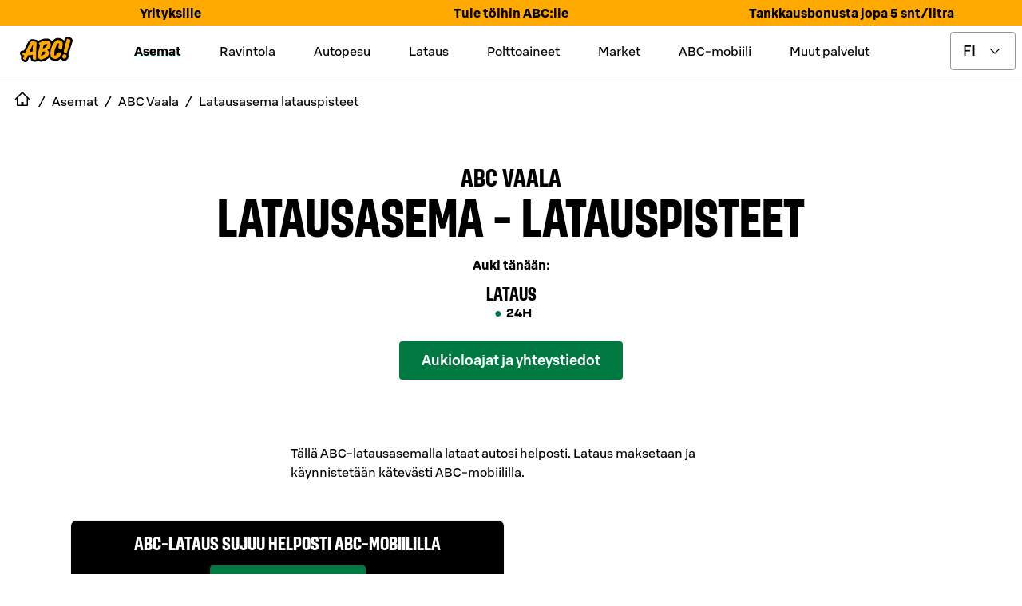

--- FILE ---
content_type: text/html; charset=utf-8
request_url: https://www.abcasemat.fi/asemat/lahi-abc-vaalanportti-513624742/latausasema-latauspisteet
body_size: 139890
content:
<!DOCTYPE html><html lang="en"><head><meta name="viewport" content="width=device-width"/><link rel="shortcut icon" href="/favicon.ico" sizes="any"/><link rel="shortcut icon" href="/favicon.png" sizes="any"/><link rel="apple-touch-icon" sizes="180x180" href="/apple-touch-icon.png"/><link rel="shortcut icon" href="/favicon.svg" type="image/svg+xml"/><meta name="theme-color" content="#000000"/><title>Latausasema - latauspisteet | ABC Vaala | ABC-asemat</title><meta name="robots" content="index, follow"/><meta charSet="utf-8"/><link rel="preload" as="image" imageSrcSet="/_next/image?url=https%3A%2F%2Fimages.ctfassets.net%2Fans3ddvz617i%2F4tYnyjWdutcfBzzdGKiSQd%2F5f3a07f57fc04a50ec3ba78ea8f7314a%2FHero-ABC-mobiili-charging.jpg&amp;w=478&amp;q=75 478w, /_next/image?url=https%3A%2F%2Fimages.ctfassets.net%2Fans3ddvz617i%2F4tYnyjWdutcfBzzdGKiSQd%2F5f3a07f57fc04a50ec3ba78ea8f7314a%2FHero-ABC-mobiili-charging.jpg&amp;w=768&amp;q=75 768w, /_next/image?url=https%3A%2F%2Fimages.ctfassets.net%2Fans3ddvz617i%2F4tYnyjWdutcfBzzdGKiSQd%2F5f3a07f57fc04a50ec3ba78ea8f7314a%2FHero-ABC-mobiili-charging.jpg&amp;w=1024&amp;q=75 1024w, /_next/image?url=https%3A%2F%2Fimages.ctfassets.net%2Fans3ddvz617i%2F4tYnyjWdutcfBzzdGKiSQd%2F5f3a07f57fc04a50ec3ba78ea8f7314a%2FHero-ABC-mobiili-charging.jpg&amp;w=1136&amp;q=75 1136w" imageSizes="100vw" fetchpriority="high"/><link rel="preload" as="image" imageSrcSet="/_next/image?url=https%3A%2F%2Fimages.ctfassets.net%2Fans3ddvz617i%2FSg4LMGxmi3DahRNm9Bcpf%2Fd507d31e6010374347b68863c59ffa0a%2FBG-ABC-mobiili-charging.jpg&amp;w=256&amp;q=75 256w, /_next/image?url=https%3A%2F%2Fimages.ctfassets.net%2Fans3ddvz617i%2FSg4LMGxmi3DahRNm9Bcpf%2Fd507d31e6010374347b68863c59ffa0a%2FBG-ABC-mobiili-charging.jpg&amp;w=384&amp;q=75 384w, /_next/image?url=https%3A%2F%2Fimages.ctfassets.net%2Fans3ddvz617i%2FSg4LMGxmi3DahRNm9Bcpf%2Fd507d31e6010374347b68863c59ffa0a%2FBG-ABC-mobiili-charging.jpg&amp;w=478&amp;q=75 478w, /_next/image?url=https%3A%2F%2Fimages.ctfassets.net%2Fans3ddvz617i%2FSg4LMGxmi3DahRNm9Bcpf%2Fd507d31e6010374347b68863c59ffa0a%2FBG-ABC-mobiili-charging.jpg&amp;w=768&amp;q=75 768w, /_next/image?url=https%3A%2F%2Fimages.ctfassets.net%2Fans3ddvz617i%2FSg4LMGxmi3DahRNm9Bcpf%2Fd507d31e6010374347b68863c59ffa0a%2FBG-ABC-mobiili-charging.jpg&amp;w=1024&amp;q=75 1024w, /_next/image?url=https%3A%2F%2Fimages.ctfassets.net%2Fans3ddvz617i%2FSg4LMGxmi3DahRNm9Bcpf%2Fd507d31e6010374347b68863c59ffa0a%2FBG-ABC-mobiili-charging.jpg&amp;w=1136&amp;q=75 1136w" imageSizes="(max-width: 768px) 100vw, (max-width: 1200px) 50vw, 33vw" fetchpriority="high"/><meta name="next-head-count" content="11"/><link data-next-font="" rel="preconnect" href="/" crossorigin="anonymous"/><link rel="preload" href="/_next/static/css/046bad9fa5389e19.css" as="style"/><link rel="stylesheet" href="/_next/static/css/046bad9fa5389e19.css" data-n-g=""/><link rel="preload" href="/_next/static/css/c49ea44ddcb26f2f.css" as="style"/><link rel="stylesheet" href="/_next/static/css/c49ea44ddcb26f2f.css" data-n-p=""/><noscript data-n-css=""></noscript><script defer="" nomodule="" src="/_next/static/chunks/polyfills-42372ed130431b0a.js"></script><script id="vwoCode" type="text/plain" data-usercentrics="Visual Website Optimizer (VWO)" src="https://dev.visualwebsiteoptimizer.com/lib/475129.js" defer="" data-nscript="beforeInteractive"></script><script src="/_next/static/chunks/webpack-432c65b0527fec9a.js" defer=""></script><script src="/_next/static/chunks/framework-945b357d4a851f4b.js" defer=""></script><script src="/_next/static/chunks/main-e0822f185e2ebace.js" defer=""></script><script src="/_next/static/chunks/pages/_app-bc4c343df8f6b3b4.js" defer=""></script><script src="/_next/static/chunks/1926-0f604ad9399d3409.js" defer=""></script><script src="/_next/static/chunks/7326-014b12b20c5f3b81.js" defer=""></script><script src="/_next/static/chunks/2035-292ea38ce9d450d7.js" defer=""></script><script src="/_next/static/chunks/7110-f530a28c9206121c.js" defer=""></script><script src="/_next/static/chunks/6779-b7dacd6353e89400.js" defer=""></script><script src="/_next/static/chunks/pages/asemat/%5Bslug%5D/latausasema-latauspisteet-b544cdf2f91922ad.js" defer=""></script><script src="/_next/static/SUIKLrby3HTWejRQmonIz/_buildManifest.js" defer=""></script><script src="/_next/static/SUIKLrby3HTWejRQmonIz/_ssgManifest.js" defer=""></script><style data-styled="" data-styled-version="5.3.11">.eTljNM{text-transform:uppercase;font-size:4.1875rem;line-height:4.1875rem;}/*!sc*/
@media only screen and (max-width:1024px){.eTljNM{font-size:2.6875rem;line-height:2.6875rem;}}/*!sc*/
data-styled.g7[id="sc-50631e73-0"]{content:"eTljNM,"}/*!sc*/
.elcIjc{-webkit-align-items:center;-webkit-box-align:center;-ms-flex-align:center;align-items:center;background-color:#007841;border:0.0625rem solid transparent;border-radius:0.25rem;color:#ffffff;display:-webkit-inline-box;display:-webkit-inline-flex;display:-ms-inline-flexbox;display:inline-flex;font:500 1.125rem / 1.5rem 'S Bonus UX';-webkit-box-pack:center;-webkit-justify-content:center;-ms-flex-pack:center;justify-content:center;padding:0.6875rem;position:relative;text-align:center;}/*!sc*/
.elcIjc:hover,.elcIjc:active,.elcIjc[data-docs-state='hover'],.elcIjc[data-docs-state='active']{background-image:linear-gradient(rgba(255,255,255,0.1),rgba(255,255,255,0.1));}/*!sc*/
.elcIjc:active,.elcIjc:focus,.elcIjc[data-docs-state='active'],.elcIjc[data-docs-state='focus']{box-shadow:0 0 0 0.125rem #ffffff;outline:0.125rem solid #00AA46;outline-offset:0.125rem;}/*!sc*/
@supports (-webkit-hyphens:none){.elcIjc:active,.elcIjc:focus,.elcIjc[data-docs-state='active'],.elcIjc[data-docs-state='focus']{outline:none;}.elcIjc:active:after,.elcIjc:focus:after,.elcIjc[data-docs-state='active']:after,.elcIjc[data-docs-state='focus']:after{border:0.125rem solid #00AA46;border-radius:0.5rem;bottom:-0.3125rem;content:'';left:-0.3125rem;position:absolute;right:-0.3125rem;top:-0.3125rem;}}/*!sc*/
.elcIjc[aria-disabled='true'],.elcIjc[disabled]{opacity:0.32;pointer-events:none;}/*!sc*/
.elcIjc .button-icon{box-sizing:content-box;color:#ffffff;height:1.6875rem;margin:-0.09375rem;width:1.6875rem;}/*!sc*/
.elcIjc .button-icon svg{height:auto;width:auto;}/*!sc*/
.iUkRKa{-webkit-align-items:center;-webkit-box-align:center;-ms-flex-align:center;align-items:center;background-color:transparent;border:0 solid transparent;border-radius:0;color:#007841;display:-webkit-inline-box;display:-webkit-inline-flex;display:-ms-inline-flexbox;display:inline-flex;font:500 1.125rem / 1.5rem 'S Bonus UX';-webkit-box-pack:center;-webkit-justify-content:center;-ms-flex-pack:center;justify-content:center;padding:0.75rem;position:relative;text-align:center;}/*!sc*/
.iUkRKa:hover,.iUkRKa:active,.iUkRKa[data-docs-state='hover'],.iUkRKa[data-docs-state='active']{background-image:linear-gradient(rgba(0,120,65,0.04),rgba(0,120,65,0.04));}/*!sc*/
.iUkRKa:active,.iUkRKa:focus,.iUkRKa[data-docs-state='active'],.iUkRKa[data-docs-state='focus']{box-shadow:0 0 0 0.125rem #ffffff;outline:0.125rem solid #00AA46;outline-offset:0.125rem;}/*!sc*/
@supports (-webkit-hyphens:none){.iUkRKa:active,.iUkRKa:focus,.iUkRKa[data-docs-state='active'],.iUkRKa[data-docs-state='focus']{outline:none;}.iUkRKa:active:after,.iUkRKa:focus:after,.iUkRKa[data-docs-state='active']:after,.iUkRKa[data-docs-state='focus']:after{border:0.125rem solid #00AA46;bottom:-0.25rem;content:'';left:-0.25rem;position:absolute;right:-0.25rem;top:-0.25rem;}}/*!sc*/
.iUkRKa[aria-disabled='true'],.iUkRKa[disabled]{opacity:0.32;pointer-events:none;}/*!sc*/
.iUkRKa .button-icon{box-sizing:content-box;color:#007841;height:1.6875rem;margin:-0.09375rem;width:1.6875rem;}/*!sc*/
.iUkRKa .button-icon svg{height:auto;width:auto;}/*!sc*/
.bywJEP{-webkit-align-items:center;-webkit-box-align:center;-ms-flex-align:center;align-items:center;background-color:transparent;border:0.0625rem solid #00AA46;border-radius:0;color:#007841;display:-webkit-inline-box;display:-webkit-inline-flex;display:-ms-inline-flexbox;display:inline-flex;font:500 1.125rem / 1.5rem 'S Bonus UX';-webkit-box-pack:center;-webkit-justify-content:center;-ms-flex-pack:center;justify-content:center;min-width:4.5rem;padding:0.6875rem 1.6875rem;position:relative;text-align:center;}/*!sc*/
.bywJEP:hover,.bywJEP:active,.bywJEP[data-docs-state='hover'],.bywJEP[data-docs-state='active']{background-image:linear-gradient(rgba(0,120,65,0.04),rgba(0,120,65,0.04));}/*!sc*/
.bywJEP:active,.bywJEP:focus,.bywJEP[data-docs-state='active'],.bywJEP[data-docs-state='focus']{box-shadow:0 0 0 0.125rem #ffffff;outline:0.125rem solid #00AA46;outline-offset:0.125rem;}/*!sc*/
@supports (-webkit-hyphens:none){.bywJEP:active,.bywJEP:focus,.bywJEP[data-docs-state='active'],.bywJEP[data-docs-state='focus']{outline:none;}.bywJEP:active:after,.bywJEP:focus:after,.bywJEP[data-docs-state='active']:after,.bywJEP[data-docs-state='focus']:after{border:0.125rem solid #00AA46;bottom:-0.3125rem;content:'';left:-0.3125rem;position:absolute;right:-0.3125rem;top:-0.3125rem;}}/*!sc*/
.bywJEP[aria-disabled='true'],.bywJEP[disabled]{opacity:0.32;pointer-events:none;}/*!sc*/
.bywJEP .button-icon{box-sizing:content-box;color:#007841;height:1.6875rem;margin:-0.09375rem;padding-right:0.5rem;width:1.6875rem;}/*!sc*/
.bywJEP .button-icon svg{height:auto;width:auto;}/*!sc*/
.dQDTaS{-webkit-align-items:center;-webkit-box-align:center;-ms-flex-align:center;align-items:center;background-color:transparent;border:0.0625rem solid #00AA46;border-radius:0;color:#007841;display:-webkit-inline-box;display:-webkit-inline-flex;display:-ms-inline-flexbox;display:inline-flex;font:500 1.125rem / 1.5rem 'S Bonus UX';-webkit-box-pack:center;-webkit-justify-content:center;-ms-flex-pack:center;justify-content:center;padding:0.6875rem;position:relative;text-align:center;}/*!sc*/
.dQDTaS:hover,.dQDTaS:active,.dQDTaS[data-docs-state='hover'],.dQDTaS[data-docs-state='active']{background-image:linear-gradient(rgba(0,120,65,0.04),rgba(0,120,65,0.04));}/*!sc*/
.dQDTaS:active,.dQDTaS:focus,.dQDTaS[data-docs-state='active'],.dQDTaS[data-docs-state='focus']{box-shadow:0 0 0 0.125rem #ffffff;outline:0.125rem solid #00AA46;outline-offset:0.125rem;}/*!sc*/
@supports (-webkit-hyphens:none){.dQDTaS:active,.dQDTaS:focus,.dQDTaS[data-docs-state='active'],.dQDTaS[data-docs-state='focus']{outline:none;}.dQDTaS:active:after,.dQDTaS:focus:after,.dQDTaS[data-docs-state='active']:after,.dQDTaS[data-docs-state='focus']:after{border:0.125rem solid #00AA46;bottom:-0.3125rem;content:'';left:-0.3125rem;position:absolute;right:-0.3125rem;top:-0.3125rem;}}/*!sc*/
.dQDTaS[aria-disabled='true'],.dQDTaS[disabled]{opacity:0.32;pointer-events:none;}/*!sc*/
.dQDTaS .button-icon{box-sizing:content-box;color:#007841;height:1.6875rem;margin:-0.09375rem;width:1.6875rem;}/*!sc*/
.dQDTaS .button-icon svg{height:auto;width:auto;}/*!sc*/
.flvkzF{-webkit-align-items:center;-webkit-box-align:center;-ms-flex-align:center;align-items:center;background-color:transparent;border:0.0625rem solid #00AA46;border-radius:0.25rem;color:#007841;display:-webkit-inline-box;display:-webkit-inline-flex;display:-ms-inline-flexbox;display:inline-flex;font:500 1.125rem / 1.5rem 'S Bonus UX';-webkit-box-pack:center;-webkit-justify-content:center;-ms-flex-pack:center;justify-content:center;min-width:4.5rem;padding:0.6875rem 1.6875rem;position:relative;text-align:center;}/*!sc*/
.flvkzF:hover,.flvkzF:active,.flvkzF[data-docs-state='hover'],.flvkzF[data-docs-state='active']{background-image:linear-gradient(rgba(0,120,65,0.04),rgba(0,120,65,0.04));}/*!sc*/
.flvkzF:active,.flvkzF:focus,.flvkzF[data-docs-state='active'],.flvkzF[data-docs-state='focus']{box-shadow:0 0 0 0.125rem #ffffff;outline:0.125rem solid #00AA46;outline-offset:0.125rem;}/*!sc*/
@supports (-webkit-hyphens:none){.flvkzF:active,.flvkzF:focus,.flvkzF[data-docs-state='active'],.flvkzF[data-docs-state='focus']{outline:none;}.flvkzF:active:after,.flvkzF:focus:after,.flvkzF[data-docs-state='active']:after,.flvkzF[data-docs-state='focus']:after{border:0.125rem solid #00AA46;border-radius:0.5rem;bottom:-0.3125rem;content:'';left:-0.3125rem;position:absolute;right:-0.3125rem;top:-0.3125rem;}}/*!sc*/
.flvkzF[aria-disabled='true'],.flvkzF[disabled]{opacity:0.32;pointer-events:none;}/*!sc*/
.flvkzF .button-icon{box-sizing:content-box;color:#007841;height:1.6875rem;margin:-0.09375rem;padding-right:0.5rem;width:1.6875rem;}/*!sc*/
.flvkzF .button-icon svg{height:auto;width:auto;}/*!sc*/
.dIOYLx{-webkit-align-items:center;-webkit-box-align:center;-ms-flex-align:center;align-items:center;background-color:#007841;border:0.0625rem solid transparent;border-radius:0.25rem;color:#ffffff;display:-webkit-inline-box;display:-webkit-inline-flex;display:-ms-inline-flexbox;display:inline-flex;font:500 1.125rem / 1.5rem 'S Bonus UX';-webkit-box-pack:center;-webkit-justify-content:center;-ms-flex-pack:center;justify-content:center;min-width:4.5rem;padding:0.6875rem 1.6875rem;position:relative;text-align:center;}/*!sc*/
.dIOYLx:hover,.dIOYLx:active,.dIOYLx[data-docs-state='hover'],.dIOYLx[data-docs-state='active']{background-image:linear-gradient(rgba(255,255,255,0.1),rgba(255,255,255,0.1));}/*!sc*/
.dIOYLx:active,.dIOYLx:focus,.dIOYLx[data-docs-state='active'],.dIOYLx[data-docs-state='focus']{box-shadow:0 0 0 0.125rem #ffffff;outline:0.125rem solid #00AA46;outline-offset:0.125rem;}/*!sc*/
@supports (-webkit-hyphens:none){.dIOYLx:active,.dIOYLx:focus,.dIOYLx[data-docs-state='active'],.dIOYLx[data-docs-state='focus']{outline:none;}.dIOYLx:active:after,.dIOYLx:focus:after,.dIOYLx[data-docs-state='active']:after,.dIOYLx[data-docs-state='focus']:after{border:0.125rem solid #00AA46;border-radius:0.5rem;bottom:-0.3125rem;content:'';left:-0.3125rem;position:absolute;right:-0.3125rem;top:-0.3125rem;}}/*!sc*/
.dIOYLx[aria-disabled='true'],.dIOYLx[disabled]{opacity:0.32;pointer-events:none;}/*!sc*/
.dIOYLx .button-icon{box-sizing:content-box;color:#ffffff;height:1.6875rem;margin:-0.09375rem;padding-right:0.5rem;width:1.6875rem;}/*!sc*/
.dIOYLx .button-icon svg{height:auto;width:auto;}/*!sc*/
.dcxsWX{-webkit-align-items:center;-webkit-box-align:center;-ms-flex-align:center;align-items:center;background-color:#007841;border:0.0625rem solid transparent;border-radius:0.25rem;color:#ffffff;display:-webkit-inline-box;display:-webkit-inline-flex;display:-ms-inline-flexbox;display:inline-flex;font:500 1rem / 1.5rem 'S Bonus UX';-webkit-box-pack:center;-webkit-justify-content:center;-ms-flex-pack:center;justify-content:center;min-width:4.5rem;padding:0.4375rem 1.6875rem;position:relative;text-align:center;}/*!sc*/
.dcxsWX:hover,.dcxsWX:active,.dcxsWX[data-docs-state='hover'],.dcxsWX[data-docs-state='active']{background-image:linear-gradient(rgba(255,255,255,0.1),rgba(255,255,255,0.1));}/*!sc*/
.dcxsWX:active,.dcxsWX:focus,.dcxsWX[data-docs-state='active'],.dcxsWX[data-docs-state='focus']{box-shadow:0 0 0 0.125rem #ffffff;outline:0.125rem solid #00AA46;outline-offset:0.125rem;}/*!sc*/
@supports (-webkit-hyphens:none){.dcxsWX:active,.dcxsWX:focus,.dcxsWX[data-docs-state='active'],.dcxsWX[data-docs-state='focus']{outline:none;}.dcxsWX:active:after,.dcxsWX:focus:after,.dcxsWX[data-docs-state='active']:after,.dcxsWX[data-docs-state='focus']:after{border:0.125rem solid #00AA46;border-radius:0.5rem;bottom:-0.3125rem;content:'';left:-0.3125rem;position:absolute;right:-0.3125rem;top:-0.3125rem;}}/*!sc*/
.dcxsWX[aria-disabled='true'],.dcxsWX[disabled]{opacity:0.32;pointer-events:none;}/*!sc*/
.dcxsWX .button-icon{box-sizing:content-box;color:#ffffff;height:1.5rem;margin:0rem;padding-right:0.5rem;width:1.5rem;}/*!sc*/
.dcxsWX .button-icon svg{height:auto;width:auto;}/*!sc*/
data-styled.g8[id="sc-fd4e59db-0"]{content:"elcIjc,iUkRKa,bywJEP,dQDTaS,flvkzF,dIOYLx,dcxsWX,"}/*!sc*/
.gLkoIQ{display:-webkit-inline-box;display:-webkit-inline-flex;display:-ms-inline-flexbox;display:inline-flex;}/*!sc*/
.gLkoIQ svg{display:-webkit-inline-box;display:-webkit-inline-flex;display:-ms-inline-flexbox;display:inline-flex;}/*!sc*/
data-styled.g19[id="sc-9db2b8b-0"]{content:"gLkoIQ,"}/*!sc*/
.eABCPd{-webkit-align-self:flex-start;-ms-flex-item-align:start;align-self:flex-start;background-color:transparent;border-radius:0;-webkit-flex:1;-ms-flex:1;flex:1;font:400 1rem / 1.5rem 'S Bonus UX';margin:0 0;padding:1.25rem 1.25rem 1.25rem 1.25rem;position:relative;}/*!sc*/
.eABCPd::after{border-bottom:0;bottom:0;content:'';left:0;margin:0;position:absolute;right:0;}/*!sc*/
.eABCPd summary{border-radius:0;color:#000000;cursor:pointer;display:-webkit-box;display:-webkit-flex;display:-ms-flexbox;display:flex;-webkit-flex-direction:row;-ms-flex-direction:row;flex-direction:row;font:500 1.375rem / 1.75rem 'S Bonus UX';gap:1rem;list-style:none;margin:-1.25rem -1.25rem;padding:1.25rem 1.25rem;}/*!sc*/
.eABCPd summary:hover,.eABCPd summary:active{background:rgba(0,0,0,0.04);}/*!sc*/
@media (hover:none){.eABCPd summary:hover{background:transparent;}}/*!sc*/
.eABCPd summary:focus-visible{box-shadow:0 0 0 0.125rem #ffffff;outline:0.125rem solid #007841;outline-offset:0.125rem;}/*!sc*/
@supports (-webkit-hyphens:none){.eABCPd summary:focus-visible{outline:none;}.eABCPd summary:focus-visible:after{border:0.125rem solid #007841;bottom:-0.25rem;content:'';left:-0.25rem;position:absolute;right:-0.25rem;top:-0.25rem;}}/*!sc*/
.eABCPd summary::-webkit-details-marker{display:none;}/*!sc*/
.eABCPd .header-wrapper{display:-webkit-box;display:-webkit-flex;display:-ms-flexbox;display:flex;-webkit-flex:1;-ms-flex:1;flex:1;}/*!sc*/
.eABCPd .header-wrapper > h2,.eABCPd .header-wrapper > h3,.eABCPd .header-wrapper > h4,.eABCPd .header-wrapper > h5,.eABCPd .header-wrapper > h6{color:inherit;font:inherit;margin:inherit;}/*!sc*/
.eABCPd .leading-icon,.eABCPd .toggle-icon{box-sizing:content-box;height:2.0625rem;margin:-0.15625rem;width:2.0625rem;}/*!sc*/
.eABCPd .leading-icon svg,.eABCPd .toggle-icon svg{height:auto;width:auto;}/*!sc*/
.eABCPd .toggle-icon svg{-webkit-transform:rotate(0deg);-ms-transform:rotate(0deg);transform:rotate(0deg);-webkit-transition:-webkit-transform 300ms cubic-bezier(0.33,0,0.34,1);-webkit-transition:transform 300ms cubic-bezier(0.33,0,0.34,1);transition:transform 300ms cubic-bezier(0.33,0,0.34,1);}/*!sc*/
.eABCPd[open] summary{margin-bottom:0.25rem;}/*!sc*/
.eABCPd[open] .toggle-icon svg{-webkit-transform:rotate(-180deg);-ms-transform:rotate(-180deg);transform:rotate(-180deg);}/*!sc*/
data-styled.g20[id="sc-61cd9fb1-0"]{content:"eABCPd,"}/*!sc*/
.joqbFa{display:-webkit-inline-box;display:-webkit-inline-flex;display:-ms-inline-flexbox;display:inline-flex;}/*!sc*/
.joqbFa svg{display:-webkit-inline-box;display:-webkit-inline-flex;display:-ms-inline-flexbox;display:inline-flex;}/*!sc*/
data-styled.g35[id="sc-2b26da93-0"]{content:"joqbFa,"}/*!sc*/
.eMiWpM{border:0.0625rem solid #949494;border-radius:0.25rem;color:#000000;font:400 1.125rem / 1.5rem 'S Bonus UX';padding:0.6875rem 2.5625rem 0.6875rem 0.9375rem;-webkit-appearance:none;-moz-appearance:none;background:#ffffff url("data:image/svg+xml,<svg width='18px' height='18px' fill='none' xmlns='http://www.w3.org/2000/svg' viewBox='0 0 24 24'><path fill-rule='evenodd' d='m12 14.94 6.97-6.97 1.06 1.06L12 17.062l-8.03-8.03L5.03 7.97 12 14.94Z' fill='%23000000'/></svg>") no-repeat;background-position:right 16px top 50%;}/*!sc*/
.eMiWpM:focus{border-color:transparent;outline:#007841 solid 0.125rem;}/*!sc*/
.eMiWpM[aria-disabled='true'],.eMiWpM[disabled]{opacity:0.32;pointer-events:none;}/*!sc*/
.eMiWpM:invalid{border-color:#B70000;}/*!sc*/
data-styled.g48[id="sc-c8dd3cac-0"]{content:"eMiWpM,"}/*!sc*/
.cWWbvv{margin:0.5rem 0;display:-webkit-box;display:-webkit-flex;display:-ms-flexbox;display:flex;-webkit-align-items:center;-webkit-box-align:center;-ms-flex-align:center;align-items:center;height:3rem;-webkit-box-pack:end;-webkit-justify-content:flex-end;-ms-flex-pack:end;justify-content:flex-end;}/*!sc*/
@media only screen and (min-width:1024px){.cWWbvv{margin:0.5rem;}}/*!sc*/
data-styled.g60[id="sc-ec56c111-0"]{content:"cWWbvv,"}/*!sc*/
.gfDWdY{position:absolute;cursor:pointer;left:0;margin:0 1rem;-webkit-flex-shrink:0;-ms-flex-negative:0;flex-shrink:0;}/*!sc*/
@media only screen and (min-width:1024px){.gfDWdY{position:static;}}/*!sc*/
data-styled.g61[id="sc-ec56c111-1"]{content:"gfDWdY,"}/*!sc*/
.fvsIgw{margin-left:0.5rem;}/*!sc*/
data-styled.g62[id="sc-ec56c111-2"]{content:"fvsIgw,"}/*!sc*/
.ieTZUV{display:-webkit-box;display:-webkit-flex;display:-ms-flexbox;display:flex;-webkit-align-items:center;-webkit-box-align:center;-ms-flex-align:center;align-items:center;-webkit-box-pack:center;-webkit-justify-content:center;-ms-flex-pack:center;justify-content:center;}/*!sc*/
data-styled.g63[id="sc-ec56c111-3"]{content:"ieTZUV,"}/*!sc*/
.knyGJL{display:none;}/*!sc*/
data-styled.g64[id="sc-ec56c111-4"]{content:"knyGJL,"}/*!sc*/
.jXAfsn{border-bottom:1px solid #E6E6E6;}/*!sc*/
@media only screen and (min-width:1024px){.jXAfsn .sc-ec56c111-3 > div > a,.jXAfsn .sc-ec56c111-2 > span{display:initial;}.jXAfsn .sc-ec56c111-3 > span{display:none;}.jXAfsn .sc-ec56c111-0{-webkit-align-items:center;-webkit-box-align:center;-ms-flex-align:center;align-items:center;-webkit-box-pack:justify;-webkit-justify-content:space-between;-ms-flex-pack:justify;justify-content:space-between;}.jXAfsn .sc-ec56c111-4{display:inline;}}/*!sc*/
data-styled.g65[id="sc-ec56c111-5"]{content:"jXAfsn,"}/*!sc*/
.iAHdXM{display:inline-block;text-align:center;position:fixed;bottom:30px;right:30px;-webkit-transition:opacity 0.5s,visibility 0.5s;transition:opacity 0.5s,visibility 0.5s;z-index:1000;visibility:hidden;opacity:0;}/*!sc*/
data-styled.g66[id="sc-ec56c111-6"]{content:"iAHdXM,"}/*!sc*/
.bmoVGd{border-radius:2rem;border:1px solid #007841;background-color:#007841;background-repeat:no-repeat;background-position:center;cursor:pointer;width:64px;height:64px;min-width:64px;padding:0;}/*!sc*/
data-styled.g67[id="sc-ec56c111-7"]{content:"bmoVGd,"}/*!sc*/
.gxvnGl{display:none;}/*!sc*/
@media only screen and (min-width:1024px){.gxvnGl{display:block;}}/*!sc*/
data-styled.g68[id="sc-ec56c111-8"]{content:"gxvnGl,"}/*!sc*/
.WUWCT{display:none;position:absolute;top:calc(0px + 0.5rem - 1rem);-webkit-transform:translateX(-1rem);-ms-transform:translateX(-1rem);transform:translateX(-1rem);z-index:40000;text-align:start;}/*!sc*/
.WUWCT a:hover,.WUWCT a:focus{-webkit-text-decoration:underline;text-decoration:underline;}/*!sc*/
data-styled.g69[id="sc-ec56c111-9"]{content:"WUWCT,"}/*!sc*/
.itovBT{display:-webkit-box;display:-webkit-flex;display:-ms-flexbox;display:flex;-webkit-flex-direction:column;-ms-flex-direction:column;flex-direction:column;position:relative;top:1rem;border:1px solid #E6E6E6;background:#ffffff;padding:1rem;gap:0.5rem;-webkit-align-items:flex-start;-webkit-box-align:flex-start;-ms-flex-align:flex-start;align-items:flex-start;}/*!sc*/
data-styled.g70[id="sc-ec56c111-10"]{content:"itovBT,"}/*!sc*/
.eTiEjx{display:none;text-align:center;padding:0.5rem;}/*!sc*/
@media only screen and (min-width:1024px){.eTiEjx{display:-webkit-box;display:-webkit-flex;display:-ms-flexbox;display:flex;}}/*!sc*/
data-styled.g71[id="sc-ec56c111-11"]{content:"eTiEjx,"}/*!sc*/
.cQnFhV{display:none;margin-right:2rem;-webkit-text-decoration:underline;text-decoration:underline;-webkit-text-decoration-thickness:0.25rem;text-decoration-thickness:0.25rem;-webkit-text-decoration-color:#007841;text-decoration-color:#007841;font-family:S Bonus UX,Helvetica Neue,Arial,sans-serif;font-style:normal;font-weight:bold;font-size:1rem;line-height:1.5rem;}/*!sc*/
.bkYnUm{display:none;margin-right:2rem;}/*!sc*/
data-styled.g72[id="sc-ec56c111-12"]{content:"cQnFhV,bkYnUm,"}/*!sc*/
.dhOGsP{width:inherit;border:1px solid #007841;color:#000000;background-color:#ffffff;}/*!sc*/
.jJhoaE{width:48px;border:1px solid #ffffff;color:#ffffff;background-color:#000000;}/*!sc*/
.jJhoaE > .button-icon{color:#ffffff;}/*!sc*/
.jhMbks{width:100%;border:1px solid #ffffff;color:#ffffff;background-color:#000000;}/*!sc*/
.lhVkAc{width:100%;border:1px solid #007841;color:#ffffff;background-color:#007841;}/*!sc*/
data-styled.g73[id="sc-4e7a34ab-0"]{content:"dhOGsP,jJhoaE,jhMbks,lhVkAc,"}/*!sc*/
.evRzkN{display:inline-block;position:relative;margin:0 auto;}/*!sc*/
data-styled.g74[id="sc-e88717d6-0"]{content:"evRzkN,"}/*!sc*/
.gieKCh{position:fixed;width:100vw;height:100vh;border:1px solid #000000;background-color:#000000;color:#ffffff;font-weight:bold;z-index:401;top:0;left:0;overflow:auto;-webkit-scrollbar-gutter:stable both-edges;-moz-scrollbar-gutter:stable both-edges;-ms-scrollbar-gutter:stable both-edges;scrollbar-gutter:stable both-edges;z-index:40000;-webkit-transform:translate3d(100%,0,0);-ms-transform:translate3d(100%,0,0);transform:translate3d(100%,0,0);-webkit-transition:-webkit-transform 0.35s;-webkit-transition:transform 0.35s;transition:transform 0.35s;overflow-x:hidden;}/*!sc*/
@media only screen and (min-width:1024px){.gieKCh{display:none;}}/*!sc*/
data-styled.g75[id="sc-e88717d6-1"]{content:"gieKCh,"}/*!sc*/
.dLbqLN{display:-webkit-box;display:-webkit-flex;display:-ms-flexbox;display:flex;-webkit-align-items:center;-webkit-box-align:center;-ms-flex-align:center;align-items:center;font-family:S Bonus UX,Helvetica Neue,Arial,sans-serif;font-weight:bold;-webkit-box-pack:center;-webkit-justify-content:center;-ms-flex-pack:center;justify-content:center;}/*!sc*/
data-styled.g76[id="sc-e88717d6-2"]{content:"dLbqLN,"}/*!sc*/
.bPjJwU{font-family:S Bonus UX,Helvetica Neue,Arial,sans-serif;font-size:0.75rem;font-weight:400;line-height:0.9375rem;}/*!sc*/
data-styled.g77[id="sc-e88717d6-3"]{content:"bPjJwU,"}/*!sc*/
.bkbEug{display:-webkit-box;display:-webkit-flex;display:-ms-flexbox;display:flex;margin:0.5rem;-webkit-box-pack:end;-webkit-justify-content:flex-end;-ms-flex-pack:end;justify-content:flex-end;height:48px;-webkit-align-items:center;-webkit-box-align:center;-ms-flex-align:center;align-items:center;}/*!sc*/
data-styled.g78[id="sc-e88717d6-4"]{content:"bkbEug,"}/*!sc*/
.leyjjF{display:-webkit-box;display:-webkit-flex;display:-ms-flexbox;display:flex;height:48px;}/*!sc*/
.leyjjF > button{padding:0.25rem;border:0;}/*!sc*/
@media only screen and (min-width:1024px){.leyjjF{display:none;}}/*!sc*/
data-styled.g79[id="sc-e88717d6-5"]{content:"leyjjF,"}/*!sc*/
.dMlNuO{margin:0 10px;display:-webkit-box;display:-webkit-flex;display:-ms-flexbox;display:flex;-webkit-box-pack:center;-webkit-justify-content:center;-ms-flex-pack:center;justify-content:center;}/*!sc*/
data-styled.g81[id="sc-e88717d6-7"]{content:"dMlNuO,"}/*!sc*/
.hhkfAP{display:-webkit-box;display:-webkit-flex;display:-ms-flexbox;display:flex;min-width:148px;min-height:40px;-webkit-box-pack:center;-webkit-justify-content:center;-ms-flex-pack:center;justify-content:center;}/*!sc*/
data-styled.g82[id="sc-e88717d6-8"]{content:"hhkfAP,"}/*!sc*/
.eXbgpk{display:-webkit-box;display:-webkit-flex;display:-ms-flexbox;display:flex;-webkit-flex-direction:row;-ms-flex-direction:row;flex-direction:row;gap:1rem;-webkit-box-pack:center;-webkit-justify-content:center;-ms-flex-pack:center;justify-content:center;padding:3.75rem 1rem;}/*!sc*/
data-styled.g83[id="sc-e88717d6-9"]{content:"eXbgpk,"}/*!sc*/
.eLtsUF{min-height:40px;display:-webkit-box;display:-webkit-flex;display:-ms-flexbox;display:flex;-webkit-align-items:center;-webkit-box-align:center;-ms-flex-align:center;align-items:center;font-family:S Bonus UX,Helvetica Neue,Arial,sans-serif;font-weight:bold;font-size:1.5rem;text-align:center;-webkit-box-pack:center;-webkit-justify-content:center;-ms-flex-pack:center;justify-content:center;-webkit-flex:1;-ms-flex:1;flex:1;}/*!sc*/
data-styled.g84[id="sc-e88717d6-10"]{content:"eLtsUF,"}/*!sc*/
.iUWgUp{width:280px;margin:2rem 0;}/*!sc*/
data-styled.g85[id="sc-e88717d6-11"]{content:"iUWgUp,"}/*!sc*/
.dwqSbe{min-height:40px;width:inherit;cursor:pointer;list-style:none;display:-webkit-box;display:-webkit-flex;display:-ms-flexbox;display:flex;-webkit-align-items:center;-webkit-box-align:center;-ms-flex-align:center;align-items:center;font-family:S Bonus UX,Helvetica Neue,Arial,sans-serif;font-weight:bold;font-size:1.25rem;text-align:center;width:280px;}/*!sc*/
.dwqSbe a{width:100%;text-align:initial;height:48px;display:-webkit-box;display:-webkit-flex;display:-ms-flexbox;display:flex;-webkit-align-items:center;-webkit-box-align:center;-ms-flex-align:center;align-items:center;}/*!sc*/
data-styled.g86[id="sc-497c5191-0"]{content:"dwqSbe,"}/*!sc*/
.lifxlO{font-size:1.25rem;line-height:1.5rem;}/*!sc*/
data-styled.g87[id="sc-88991ad6-0"]{content:"lifxlO,"}/*!sc*/
.iCSHqR{display:-webkit-box;display:-webkit-flex;display:-ms-flexbox;display:flex;-webkit-align-items:center;-webkit-box-align:center;-ms-flex-align:center;align-items:center;margin-left:1rem;font-size:1.25rem;line-height:1.5rem;}/*!sc*/
.iCSHqR a{width:100%;text-align:initial;height:48px;display:-webkit-box;display:-webkit-flex;display:-ms-flexbox;display:flex;-webkit-align-items:center;-webkit-box-align:center;-ms-flex-align:center;align-items:center;}/*!sc*/
data-styled.g88[id="sc-88991ad6-1"]{content:"iCSHqR,"}/*!sc*/
.PcVeJ{background-color:#000000;color:#ffffff;width:280px;}/*!sc*/
.PcVeJ summary{color:#ffffff;padding:0;height:48px;-webkit-align-items:center;-webkit-box-align:center;-ms-flex-align:center;align-items:center;font-size:1.25rem;line-height:1.5rem;}/*!sc*/
.PcVeJ summary .toggle-icon{width:1.25rem;height:1.25rem;}/*!sc*/
data-styled.g89[id="sc-88991ad6-2"]{content:"PcVeJ,"}/*!sc*/
.juzvWC{min-width:3rem;min-height:3rem;display:-webkit-box;display:-webkit-flex;display:-ms-flexbox;display:flex;-webkit-align-items:center;-webkit-box-align:center;-ms-flex-align:center;align-items:center;-webkit-box-pack:center;-webkit-justify-content:center;-ms-flex-pack:center;justify-content:center;cursor:pointer;font-family:S Bonus UX,Helvetica Neue,Arial,sans-serif;font-size:1rem;font-style:normal;font-weight:400;line-height:1.5rem;-webkit-text-decoration:underline;text-decoration:underline;-webkit-text-decoration-thickness:0.25rem;text-decoration-thickness:0.25rem;-webkit-text-decoration-color:#007841;text-decoration-color:#007841;text-underline-offset:15%;font-family:S Bonus UX,Helvetica Neue,Arial,sans-serif;font-style:normal;font-weight:bold;font-size:1rem;line-height:1.5rem;}/*!sc*/
.jeDTkT{min-width:3rem;min-height:3rem;display:-webkit-box;display:-webkit-flex;display:-ms-flexbox;display:flex;-webkit-align-items:center;-webkit-box-align:center;-ms-flex-align:center;align-items:center;-webkit-box-pack:center;-webkit-justify-content:center;-ms-flex-pack:center;justify-content:center;cursor:pointer;font-family:S Bonus UX,Helvetica Neue,Arial,sans-serif;font-size:1rem;font-style:normal;font-weight:400;line-height:1.5rem;}/*!sc*/
data-styled.g90[id="sc-d30af98e-0"]{content:"juzvWC,jeDTkT,"}/*!sc*/
.BCkwD{display:-webkit-box;display:-webkit-flex;display:-ms-flexbox;display:flex;-webkit-flex:1;-ms-flex:1;flex:1;margin-left:0.5rem;}/*!sc*/
data-styled.g91[id="sc-d30af98e-1"]{content:"BCkwD,"}/*!sc*/
.dFFbOS{display:-webkit-box;display:-webkit-flex;display:-ms-flexbox;display:flex;gap:24px;height:3rem;-webkit-align-items:center;-webkit-box-align:center;-ms-flex-align:center;align-items:center;-webkit-box-pack:center;-webkit-justify-content:center;-ms-flex-pack:center;justify-content:center;text-align:center;}/*!sc*/
data-styled.g92[id="sc-d30af98e-2"]{content:"dFFbOS,"}/*!sc*/
.OwRLY{object-fit:cover;border-radius:0.5rem;}/*!sc*/
data-styled.g95[id="sc-634a8088-2"]{content:"OwRLY,"}/*!sc*/
.fsKKcS{display:-webkit-box;display:-webkit-flex;display:-ms-flexbox;display:flex;}/*!sc*/
data-styled.g96[id="sc-634a8088-3"]{content:"fsKKcS,"}/*!sc*/
.btfNJZ{display:-webkit-box;display:-webkit-flex;display:-ms-flexbox;display:flex;-webkit-box-pack:center;-webkit-justify-content:center;-ms-flex-pack:center;justify-content:center;}/*!sc*/
data-styled.g101[id="sc-634a8088-8"]{content:"btfNJZ,"}/*!sc*/
.gNuHbG{display:-webkit-box;display:-webkit-flex;display:-ms-flexbox;display:flex;-webkit-flex-direction:column;-ms-flex-direction:column;flex-direction:column;-webkit-align-items:center;-webkit-box-align:center;-ms-flex-align:center;align-items:center;-webkit-box-pack:center;-webkit-justify-content:center;-ms-flex-pack:center;justify-content:center;}/*!sc*/
data-styled.g109[id="sc-634a8088-16"]{content:"gNuHbG,"}/*!sc*/
.forXTe{display:-webkit-box;display:-webkit-flex;display:-ms-flexbox;display:flex;width:2rem;height:2rem;position:relative;-webkit-box-pack:center;-webkit-justify-content:center;-ms-flex-pack:center;justify-content:center;-webkit-align-items:center;-webkit-box-align:center;-ms-flex-align:center;align-items:center;}/*!sc*/
data-styled.g110[id="sc-634a8088-17"]{content:"forXTe,"}/*!sc*/
@media only screen and (max-width:478px){.gIGgkO{width:100%;}.gIGgkO .sc-bc572f3a-0{width:100%;}.gIGgkO .sc-f479ebd7-0{width:100%;}}/*!sc*/
data-styled.g120[id="sc-daf3582d-0"]{content:"gIGgkO,"}/*!sc*/
.kSpcAa{display:-webkit-box;display:-webkit-flex;display:-ms-flexbox;display:flex;width:48px;-webkit-flex:1;-ms-flex:1;flex:1;-webkit-box-pack:end;-webkit-justify-content:flex-end;-ms-flex-pack:end;justify-content:flex-end;margin:0.5rem;-webkit-align-items:center;-webkit-box-align:center;-ms-flex-align:center;align-items:center;}/*!sc*/
.kSpcAa > button > .button-icon{color:#000000;}/*!sc*/
data-styled.g130[id="sc-9cc07bd6-0"]{content:"kSpcAa,"}/*!sc*/
.hUGlJn{position:fixed;-webkit-transform:translate3d(100%,0,0);-ms-transform:translate3d(100%,0,0);transform:translate3d(100%,0,0);-webkit-transition:-webkit-transform 0.35s;-webkit-transition:transform 0.35s;transition:transform 0.35s;left:0;top:0;height:100vh;width:100vw;z-index:40001;}/*!sc*/
@media only screen and (min-width:1024px){.hUGlJn{display:none;}}/*!sc*/
data-styled.g131[id="sc-9cc07bd6-1"]{content:"hUGlJn,"}/*!sc*/
.kZA-dmH{display:-webkit-box;display:-webkit-flex;display:-ms-flexbox;display:flex;background-color:#ffffff;height:112px;}/*!sc*/
data-styled.g132[id="sc-9cc07bd6-2"]{content:"kZA-dmH,"}/*!sc*/
.iNHeST{display:-webkit-inline-box;display:-webkit-inline-flex;display:-ms-inline-flexbox;display:inline-flex;}/*!sc*/
.iNHeST svg{display:-webkit-inline-box;display:-webkit-inline-flex;display:-ms-inline-flexbox;display:inline-flex;}/*!sc*/
data-styled.g133[id="sc-9053f003-0"]{content:"iNHeST,"}/*!sc*/
.boeLOf{display:none;position:absolute;width:270px;top:96px;right:1.25rem;z-index:40000;border:1px solid #E6E6E6;}/*!sc*/
@media only screen and (min-width:1024px){.boeLOf{display:none;}}/*!sc*/
data-styled.g134[id="sc-44bfe80b-0"]{content:"boeLOf,"}/*!sc*/
.cCIqIe{display:-webkit-inline-box;display:-webkit-inline-flex;display:-ms-inline-flexbox;display:inline-flex;}/*!sc*/
.cCIqIe svg{display:-webkit-inline-box;display:-webkit-inline-flex;display:-ms-inline-flexbox;display:inline-flex;}/*!sc*/
data-styled.g135[id="sc-a2a038ac-0"]{content:"cCIqIe,"}/*!sc*/
.kNVTEW{display:-webkit-inline-box;display:-webkit-inline-flex;display:-ms-inline-flexbox;display:inline-flex;}/*!sc*/
.kNVTEW svg{display:-webkit-inline-box;display:-webkit-inline-flex;display:-ms-inline-flexbox;display:inline-flex;}/*!sc*/
data-styled.g137[id="sc-d64c29a0-0"]{content:"kNVTEW,"}/*!sc*/
.kmiedK{font-family:S Bonus UX,Helvetica Neue,Arial,sans-serif;font-size:1rem;font-weight:400;line-height:1.25rem;margin:1rem 0 0 1rem;}/*!sc*/
data-styled.g138[id="sc-600594a-0"]{content:"kmiedK,"}/*!sc*/
.dJsuDV{margin:0 0.5rem;}/*!sc*/
data-styled.g139[id="sc-600594a-1"]{content:"dJsuDV,"}/*!sc*/
.jhWQsc{display:-webkit-inline-box;display:-webkit-inline-flex;display:-ms-inline-flexbox;display:inline-flex;-webkit-box-pack:center;-webkit-justify-content:center;-ms-flex-pack:center;justify-content:center;-webkit-align-items:center;-webkit-box-align:center;-ms-flex-align:center;align-items:center;}/*!sc*/
data-styled.g140[id="sc-600594a-2"]{content:"jhWQsc,"}/*!sc*/
.gircFS{display:block;overflow:hidden;text-overflow:ellipsis;white-space:nowrap;max-width:5rem;}/*!sc*/
@media only screen and (min-width:768px){.gircFS{overflow:visible;text-overflow:clip;white-space:normal;max-width:none;}}/*!sc*/
data-styled.g141[id="sc-600594a-3"]{content:"gircFS,"}/*!sc*/
.jgbutJ{display:-webkit-box;display:-webkit-flex;display:-ms-flexbox;display:flex;-webkit-flex-wrap:wrap;-ms-flex-wrap:wrap;flex-wrap:wrap;}/*!sc*/
data-styled.g142[id="sc-600594a-4"]{content:"jgbutJ,"}/*!sc*/
.gxOHop{overflow:hidden;text-overflow:ellipsis;white-space:nowrap;max-width:5rem;}/*!sc*/
@media only screen and (min-width:768px){.gxOHop{overflow:visible;text-overflow:clip;white-space:normal;max-width:none;}}/*!sc*/
data-styled.g143[id="sc-600594a-5"]{content:"gxOHop,"}/*!sc*/
.gNlnLE{left:0;right:0;margin:1rem auto;width:100%;padding:1rem;}/*!sc*/
@media only screen and (min-width:768px){.gNlnLE{width:736px;}}/*!sc*/
@media only screen and (min-width:1024px){.gNlnLE{width:1024px;}}/*!sc*/
@media only screen and (min-width:1136px){.gNlnLE{width:1136px;}}/*!sc*/
data-styled.g144[id="sc-8c211fa0-0"]{content:"gNlnLE,"}/*!sc*/
.hjqnUn{display:-webkit-box;display:-webkit-flex;display:-ms-flexbox;display:flex;-webkit-flex-direction:column;-ms-flex-direction:column;flex-direction:column;-webkit-flex-basis:100%;-ms-flex-preferred-size:100%;flex-basis:100%;}/*!sc*/
@media only screen and (min-width:168px){.hjqnUn{-webkit-flex:1;-ms-flex:1;flex:1;}}/*!sc*/
data-styled.g145[id="sc-2f87c352-0"]{content:"hjqnUn,"}/*!sc*/
.kZmCiH{padding:1rem 0px;-webkit-box-pack:center;-webkit-justify-content:center;-ms-flex-pack:center;justify-content:center;-webkit-align-items:center;-webkit-box-align:center;-ms-flex-align:center;align-items:center;}/*!sc*/
data-styled.g146[id="sc-2f87c352-1"]{content:"kZmCiH,"}/*!sc*/
.CFBPc{margin:3.75rem 0;display:-webkit-box;display:-webkit-flex;display:-ms-flexbox;display:flex;-webkit-box-pack:center;-webkit-justify-content:center;-ms-flex-pack:center;justify-content:center;}/*!sc*/
.CFBPc img[alt='footer-abc-logo']{cursor:pointer;}/*!sc*/
data-styled.g147[id="sc-8ca4d374-0"]{content:"CFBPc,"}/*!sc*/
.jaVoTW{cursor:pointer;margin:0.25rem;}/*!sc*/
data-styled.g148[id="sc-8ca4d374-1"]{content:"jaVoTW,"}/*!sc*/
.dbfdrt{cursor:pointer;margin:0.25rem;}/*!sc*/
data-styled.g149[id="sc-8ca4d374-2"]{content:"dbfdrt,"}/*!sc*/
.iJxwMr{display:-webkit-box;display:-webkit-flex;display:-ms-flexbox;display:flex;-webkit-flex-direction:row;-ms-flex-direction:row;flex-direction:row;-webkit-flex-wrap:wrap;-ms-flex-wrap:wrap;flex-wrap:wrap;width:100%;-webkit-box-pack:center;-webkit-justify-content:center;-ms-flex-pack:center;justify-content:center;background-color:#000000;color:#ffffff;}/*!sc*/
data-styled.g150[id="sc-8ca4d374-3"]{content:"iJxwMr,"}/*!sc*/
.diNXKL{display:inline-block;background-color:#000000;color:#ffffff;bottom:0;width:100%;}/*!sc*/
data-styled.g151[id="sc-8ca4d374-4"]{content:"diNXKL,"}/*!sc*/
.hCzzFD{display:-webkit-box;display:-webkit-flex;display:-ms-flexbox;display:flex;-webkit-box-pack:center;-webkit-justify-content:center;-ms-flex-pack:center;justify-content:center;-webkit-align-items:center;-webkit-box-align:center;-ms-flex-align:center;align-items:center;text-align:center;min-height:48px;}/*!sc*/
@media only screen and (min-width:1024px){.hCzzFD{width:300px;min-width:0;min-height:0;display:block;margin:0.25rem;}}/*!sc*/
data-styled.g152[id="sc-8ca4d374-5"]{content:"hCzzFD,"}/*!sc*/
.btruzF{display:-webkit-box;display:-webkit-flex;display:-ms-flexbox;display:flex;-webkit-flex-direction:row;-ms-flex-direction:row;flex-direction:row;-webkit-box-pack:center;-webkit-justify-content:center;-ms-flex-pack:center;justify-content:center;-webkit-align-items:center;-webkit-box-align:center;-ms-flex-align:center;align-items:center;gap:3.75rem;margin-top:2rem;}/*!sc*/
@media only screen and (max-width:478px){.btruzF{-webkit-flex-direction:column;-ms-flex-direction:column;flex-direction:column;gap:1.25rem;}}/*!sc*/
data-styled.g153[id="sc-8ca4d374-6"]{content:"btruzF,"}/*!sc*/
.fqdpmL{width:150px;}/*!sc*/
data-styled.g154[id="sc-8ca4d374-7"]{content:"fqdpmL,"}/*!sc*/
.dIMMLX{margin-top:auto;margin-bottom:auto;}/*!sc*/
data-styled.g155[id="sc-8ca4d374-8"]{content:"dIMMLX,"}/*!sc*/
.jSCzRY{display:-webkit-box;display:-webkit-flex;display:-ms-flexbox;display:flex;margin:3.75rem auto 0 auto;-webkit-flex-direction:column;-ms-flex-direction:column;flex-direction:column;}/*!sc*/
@media only screen and (min-width:1024px){.jSCzRY{-webkit-flex-direction:row;-ms-flex-direction:row;flex-direction:row;width:924px;}}/*!sc*/
data-styled.g156[id="sc-8ca4d374-9"]{content:"jSCzRY,"}/*!sc*/
.jvrYGC{margin-bottom:2rem;}/*!sc*/
@media only screen and (min-width:1024px){.jvrYGC{margin-bottom:0px;}}/*!sc*/
data-styled.g157[id="sc-8ca4d374-10"]{content:"jvrYGC,"}/*!sc*/
.euNsiz{display:-webkit-box;display:-webkit-flex;display:-ms-flexbox;display:flex;-webkit-flex-direction:column;-ms-flex-direction:column;flex-direction:column;width:100%;}/*!sc*/
data-styled.g198[id="sc-e307ae8-0"]{content:"euNsiz,"}/*!sc*/
.fdYJuC{text-align:center;margin:0 0 1rem 0;}/*!sc*/
data-styled.g199[id="sc-e307ae8-1"]{content:"fdYJuC,"}/*!sc*/
.jmqsCu{font-family:S Bonus Display,Helvetica Neue,Arial,sans-serif;font-style:normal;font-weight:bold;text-transform:uppercase;margin-top:1rem;font-size:2rem;line-height:2rem;text-align:center;}/*!sc*/
@media only screen and (max-width:478px){.jmqsCu{font-size:1.6875rem;line-height:1.6875rem;}}/*!sc*/
data-styled.g200[id="sc-e307ae8-2"]{content:"jmqsCu,"}/*!sc*/
.fehHxV{margin-top:2rem;}/*!sc*/
.fehHxV h1{.sc-44372d69-0;}/*!sc*/
.fehHxV h2{.sc-44372d69-1;}/*!sc*/
.fehHxV h3{.sc-44372d69-2;}/*!sc*/
.fehHxV p{margin-top:2rem;margin-bottom:2rem;line-height:1.5;}/*!sc*/
.fehHxV p a{display:inline-block;color:#007841;-webkit-text-decoration:underline;text-decoration:underline;}/*!sc*/
.fehHxV ul{list-style:initial;margin:0 0 20px 20px;}/*!sc*/
.fehHxV ol{list-style:auto;margin:0 0 20px 20px;}/*!sc*/
.fehHxV li{line-height:24px;margin-top:0.5rem;}/*!sc*/
.fehHxV li > p{margin-top:0;margin-bottom:0;display:inline;}/*!sc*/
data-styled.g201[id="sc-e307ae8-3"]{content:"fehHxV,"}/*!sc*/
.eEbCVT{position:relative;width:100%;aspect-ratio:16/9;}/*!sc*/
data-styled.g202[id="sc-e307ae8-4"]{content:"eEbCVT,"}/*!sc*/
.fWVTmc{display:-webkit-box;display:-webkit-flex;display:-ms-flexbox;display:flex;-webkit-flex-direction:column;-ms-flex-direction:column;flex-direction:column;-webkit-box-pack:center;-webkit-justify-content:center;-ms-flex-pack:center;justify-content:center;-webkit-align-items:center;-webkit-box-align:center;-ms-flex-align:center;align-items:center;margin:1rem;}/*!sc*/
@media only screen and (max-width:478px){.fWVTmc{margin:0 auto;width:100%;}}/*!sc*/
@media only screen and (min-width:1024px){.fWVTmc{margin:0 auto;width:50%;}}/*!sc*/
data-styled.g203[id="sc-69f7a6df-0"]{content:"fWVTmc,"}/*!sc*/
.lbzFbY{display:-webkit-box;display:-webkit-flex;display:-ms-flexbox;display:flex;-webkit-flex-direction:row;-ms-flex-direction:row;flex-direction:row;-webkit-flex-wrap:wrap;-ms-flex-wrap:wrap;flex-wrap:wrap;width:100%;}/*!sc*/
.sc-f79189d8-0 + .sc-f79189d8-0{margin-top:2rem;}/*!sc*/
.lbzFbY:empty{margin-top:0;}/*!sc*/
data-styled.g204[id="sc-f79189d8-0"]{content:"lbzFbY,"}/*!sc*/
.bLsbiA{font-family:S Bonus UX,Helvetica Neue,Arial,sans-serif;font-style:normal;font-weight:bold;font-size:1rem;line-height:1.5rem;}/*!sc*/
data-styled.g266[id="sc-a02b3505-0"]{content:"bLsbiA,"}/*!sc*/
.iHMlRa{margin:1rem 0;}/*!sc*/
data-styled.g268[id="sc-582d175b-1"]{content:"iHMlRa,"}/*!sc*/
.cySpXW{display:-webkit-box;display:-webkit-flex;display:-ms-flexbox;display:flex;-webkit-align-items:center;-webkit-box-align:center;-ms-flex-align:center;align-items:center;-webkit-flex:1;-ms-flex:1;flex:1;}/*!sc*/
data-styled.g276[id="sc-8c28a13b-0"]{content:"cySpXW,"}/*!sc*/
.gbeItO{display:-webkit-box;display:-webkit-flex;display:-ms-flexbox;display:flex;-webkit-box-pack:end;-webkit-justify-content:flex-end;-ms-flex-pack:end;justify-content:flex-end;-webkit-flex:1;-ms-flex:1;flex:1;-webkit-align-items:center;-webkit-box-align:center;-ms-flex-align:center;align-items:center;min-height:48px;}/*!sc*/
.gbeItO a{color:#007841;}/*!sc*/
data-styled.g277[id="sc-8c28a13b-1"]{content:"gbeItO,"}/*!sc*/
.cuRhcz{border-radius:0.5rem;z-index:-1;object-fit:cover;}/*!sc*/
data-styled.g278[id="sc-ed814914-0"]{content:"cuRhcz,"}/*!sc*/
.dqGnSI{z-index:100;position:relative;height:100%;padding:1rem;display:-webkit-box;display:-webkit-flex;display:-ms-flexbox;display:flex;-webkit-flex-direction:column;-ms-flex-direction:column;flex-direction:column;}/*!sc*/
data-styled.g279[id="sc-ed814914-1"]{content:"dqGnSI,"}/*!sc*/
.gTOehB{font-family:S Bonus Display,Helvetica Neue,Arial,sans-serif;font-style:normal;font-weight:bold;font-size:1.5rem;line-height:1.5rem;text-transform:uppercase;z-index:100;text-align:center;color:#ffffff;display:-webkit-box;display:-webkit-flex;display:-ms-flexbox;display:flex;-webkit-box-pack:center;-webkit-justify-content:center;-ms-flex-pack:center;justify-content:center;-webkit-align-items:center;-webkit-box-align:center;-ms-flex-align:center;align-items:center;}/*!sc*/
data-styled.g280[id="sc-ed814914-2"]{content:"gTOehB,"}/*!sc*/
.gcTiAj{position:relative;display:-webkit-box;display:-webkit-flex;display:-ms-flexbox;display:flex;-webkit-box-pack:center;-webkit-justify-content:center;-ms-flex-pack:center;justify-content:center;-webkit-flex:1;-ms-flex:1;flex:1;margin-bottom:1rem;}/*!sc*/
data-styled.g281[id="sc-ed814914-3"]{content:"gcTiAj,"}/*!sc*/
.cJMUsz{display:-webkit-box;display:-webkit-flex;display:-ms-flexbox;display:flex;-webkit-box-pack:center;-webkit-justify-content:center;-ms-flex-pack:center;justify-content:center;-webkit-align-items:center;-webkit-box-align:center;-ms-flex-align:center;align-items:center;gap:0.5rem;}/*!sc*/
data-styled.g282[id="sc-ed814914-4"]{content:"cJMUsz,"}/*!sc*/
.gislWw{border-radius:0.5rem;border:1px solid #F5F5F5;-webkit-box-pack:center;-webkit-justify-content:center;-ms-flex-pack:center;justify-content:center;-webkit-align-content:center;-ms-flex-line-pack:center;align-content:center;position:relative;aspect-ratio:16/9;background:black;}/*!sc*/
.gislWw > span{opacity:0.9 !important;}/*!sc*/
data-styled.g283[id="sc-ed814914-5"]{content:"gislWw,"}/*!sc*/
.eTKbqU{margin-top:0.5rem;}/*!sc*/
data-styled.g284[id="sc-8125ba9a-0"]{content:"eTKbqU,"}/*!sc*/
.jQPVtf{display:grid;width:100%;gap:1rem;-webkit-box-pack:center;-webkit-justify-content:center;-ms-flex-pack:center;justify-content:center;grid-template-columns:repeat(2,minmax(0,1fr));}/*!sc*/
@media only screen and (min-width:1024px){.jQPVtf{grid-template-columns:repeat(4,minmax(0,1fr));}}/*!sc*/
data-styled.g286[id="sc-4579707c-0"]{content:"jQPVtf,"}/*!sc*/
.jQDpxD{grid-template-columns:repeat(1,minmax(0,1fr));}/*!sc*/
@media only screen and (min-width:1024px){.jQDpxD{grid-template-columns:repeat(2,minmax(0,1fr));}}/*!sc*/
data-styled.g287[id="sc-4579707c-1"]{content:"jQDpxD,"}/*!sc*/
.gesWpV{grid-template-columns:repeat(1,minmax(0,1fr));}/*!sc*/
@media only screen and (min-width:1024px){.gesWpV{grid-template-columns:repeat(3,minmax(0,1fr));}}/*!sc*/
data-styled.g288[id="sc-4579707c-2"]{content:"gesWpV,"}/*!sc*/
.kEArTd{border-radius:0.5rem;background-color:#ffffff;display:-webkit-box;display:-webkit-flex;display:-ms-flexbox;display:flex;-webkit-box-pack:center;-webkit-justify-content:center;-ms-flex-pack:center;justify-content:center;-webkit-align-content:center;-ms-flex-line-pack:center;align-content:center;-webkit-align-items:center;-webkit-box-align:center;-ms-flex-align:center;align-items:center;position:relative;aspect-ratio:1/1;width:100%;cursor:pointer;}/*!sc*/
@supports not (aspect-ratio:1/1){.kEArTd{height:164px;}}/*!sc*/
data-styled.g289[id="sc-f2dc1eba-0"]{content:"kEArTd,"}/*!sc*/
.djxBNH{-webkit-flex:none;-ms-flex:none;flex:none;-webkit-order:0;-ms-flex-order:0;order:0;-webkit-align-self:stretch;-ms-flex-item-align:stretch;align-self:stretch;-webkit-box-flex:1;-webkit-flex-grow:1;-ms-flex-positive:1;flex-grow:1;margin:0.5rem 0;width:100%;}/*!sc*/
data-styled.g290[id="sc-f2dc1eba-1"]{content:"djxBNH,"}/*!sc*/
.hkXOMV{margin-top:0.5rem;text-transform:uppercase;word-break:break-word;}/*!sc*/
data-styled.g291[id="sc-f2dc1eba-2"]{content:"hkXOMV,"}/*!sc*/
.emZEoh{margin-top:0.5rem;font-family:S Bonus UX,Helvetica Neue,Arial,sans-serif;font-size:1rem;font-weight:400;line-height:1.25rem;}/*!sc*/
data-styled.g292[id="sc-f2dc1eba-3"]{content:"emZEoh,"}/*!sc*/
.gtNwoi{width:100%;}/*!sc*/
data-styled.g293[id="sc-ff88c542-0"]{content:"gtNwoi,"}/*!sc*/
.gdhMkv{display:-webkit-box;display:-webkit-flex;display:-ms-flexbox;display:flex;-webkit-flex-direction:column;-ms-flex-direction:column;flex-direction:column;padding:1rem;-webkit-flex:1;-ms-flex:1;flex:1;gap:1rem;-webkit-align-items:center;-webkit-box-align:center;-ms-flex-align:center;align-items:center;}/*!sc*/
@media only screen and (min-width:768px){.gdhMkv{-webkit-flex-direction:row;-ms-flex-direction:row;flex-direction:row;height:auto;padding:24px;}}/*!sc*/
data-styled.g324[id="sc-f18ff9cb-0"]{content:"gdhMkv,"}/*!sc*/
.gZEQBZ{display:-webkit-box;display:-webkit-flex;display:-ms-flexbox;display:flex;border-radius:0.5rem;width:100%;color:#ffffff;border:1px solid #000000;background-color:#000000;}/*!sc*/
data-styled.g325[id="sc-f18ff9cb-1"]{content:"gZEQBZ,"}/*!sc*/
.lkdjpK{display:-webkit-box;display:-webkit-flex;display:-ms-flexbox;display:flex;-webkit-flex:3;-ms-flex:3;flex:3;width:100%;-webkit-align-items:center;-webkit-box-align:center;-ms-flex-align:center;align-items:center;}/*!sc*/
data-styled.g326[id="sc-f18ff9cb-2"]{content:"lkdjpK,"}/*!sc*/
.gCLbAM{width:100%;text-align:center;-webkit-align-self:center;-ms-flex-item-align:center;align-self:center;}/*!sc*/
@media only screen and (min-width:768px){.gCLbAM{text-align:inherit;-webkit-align-self:inherit;-ms-flex-item-align:inherit;align-self:inherit;}}/*!sc*/
data-styled.g327[id="sc-f18ff9cb-3"]{content:"gCLbAM,"}/*!sc*/
.fnKbEG{min-height:240px;}/*!sc*/
@media only screen and (min-width:768px){.fnKbEG{min-height:320px;}}/*!sc*/
data-styled.g339[id="sc-5aa889a9-2"]{content:"fnKbEG,"}/*!sc*/
.dCDePx{width:100%;}/*!sc*/
data-styled.g346[id="sc-dd8fdc12-1"]{content:"dCDePx,"}/*!sc*/
.ktUMgI{margin-bottom:2rem;}/*!sc*/
data-styled.g356[id="sc-ce876ea5-2"]{content:"ktUMgI,"}/*!sc*/
.jCIaOB{display:-webkit-box;display:-webkit-flex;display:-ms-flexbox;display:flex;-webkit-flex-direction:column;-ms-flex-direction:column;flex-direction:column;}/*!sc*/
data-styled.g367[id="sc-6a781371-0"]{content:"jCIaOB,"}/*!sc*/
.bJgetY{font-family:S Bonus UX,Helvetica Neue,Arial,sans-serif;font-size:1rem;font-weight:400;line-height:1.25rem;}/*!sc*/
data-styled.g369[id="sc-6a781371-2"]{content:"bJgetY,"}/*!sc*/
.hHzUhq{position:relative;aspect-ratio:16/9;}/*!sc*/
data-styled.g370[id="sc-6a781371-3"]{content:"hHzUhq,"}/*!sc*/
.kMSImU{line-height:1.5rem;margin-top:0.5rem;}/*!sc*/
data-styled.g371[id="sc-6a781371-4"]{content:"kMSImU,"}/*!sc*/
.eevVeY{margin-top:0.5rem;}/*!sc*/
data-styled.g372[id="sc-6a781371-5"]{content:"eevVeY,"}/*!sc*/
.jIdTEj{margin-top:0.5rem;}/*!sc*/
data-styled.g373[id="sc-6a781371-6"]{content:"jIdTEj,"}/*!sc*/
.bUjNA-d{margin-top:0.5rem;width:100%;}/*!sc*/
data-styled.g374[id="sc-122606ca-0"]{content:"bUjNA-d,"}/*!sc*/
.jsWkRK{display:-webkit-box;display:-webkit-flex;display:-ms-flexbox;display:flex;-webkit-flex-direction:column;-ms-flex-direction:column;flex-direction:column;-webkit-align-items:flex-start;-webkit-box-align:flex-start;-ms-flex-align:flex-start;align-items:flex-start;width:100%;background:#F5F5F5;padding:2rem;border-radius:0.5rem;}/*!sc*/
data-styled.g406[id="sc-ddfe02ec-0"]{content:"jsWkRK,"}/*!sc*/
.dQhvLt{display:-webkit-box;display:-webkit-flex;display:-ms-flexbox;display:flex;-webkit-flex-direction:row;-ms-flex-direction:row;flex-direction:row;-webkit-align-items:center;-webkit-box-align:center;-ms-flex-align:center;align-items:center;margin-bottom:1rem;}/*!sc*/
data-styled.g407[id="sc-ddfe02ec-1"]{content:"dQhvLt,"}/*!sc*/
.eMNjZC{min-width:82px;height:100%;-webkit-align-items:center;-webkit-box-align:center;-ms-flex-align:center;align-items:center;vertical-align:middle;margin-right:0.5rem;overflow:hidden;}/*!sc*/
data-styled.g408[id="sc-ddfe02ec-2"]{content:"eMNjZC,"}/*!sc*/
.ggJuLi{font-family:S Bonus Display;font-style:normal;font-weight:bold;font-size:3.75rem;text-transform:uppercase;padding:0.5rem;vertical-align:middle;text-align:center;-webkit-box-pack:center;-webkit-justify-content:center;-ms-flex-pack:center;justify-content:center;width:100%;}/*!sc*/
data-styled.g409[id="sc-ddfe02ec-3"]{content:"ggJuLi,"}/*!sc*/
.bcjHsb{position:absolute;display:inline-block;}/*!sc*/
data-styled.g410[id="sc-ddfe02ec-4"]{content:"bcjHsb,"}/*!sc*/
.elhXCy{display:-webkit-box;display:-webkit-flex;display:-ms-flexbox;display:flex;-webkit-flex-direction:column;-ms-flex-direction:column;flex-direction:column;-webkit-box-pack:center;-webkit-justify-content:center;-ms-flex-pack:center;justify-content:center;-webkit-align-items:flex-start;-webkit-box-align:flex-start;-ms-flex-align:flex-start;align-items:flex-start;}/*!sc*/
data-styled.g411[id="sc-ddfe02ec-5"]{content:"elhXCy,"}/*!sc*/
.gDjA-Do{font-family:S Bonus UX,Helvetica Neue,Arial,sans-serif;font-style:normal;font-weight:bold;font-size:1rem;line-height:1.5rem;}/*!sc*/
data-styled.g412[id="sc-ddfe02ec-6"]{content:"gDjA-Do,"}/*!sc*/
.hcGHdh{font-family:S Bonus UX,Helvetica Neue,Arial,sans-serif;font-style:normal;font-weight:bold;font-size:1rem;line-height:1.5rem;}/*!sc*/
data-styled.g413[id="sc-ddfe02ec-7"]{content:"hcGHdh,"}/*!sc*/
.cIMlev{width:100%;margin-top:auto;}/*!sc*/
data-styled.g416[id="sc-ddfe02ec-10"]{content:"cIMlev,"}/*!sc*/
.gyOxW{display:-webkit-inline-box;display:-webkit-inline-flex;display:-ms-inline-flexbox;display:inline-flex;}/*!sc*/
.gyOxW svg{display:-webkit-inline-box;display:-webkit-inline-flex;display:-ms-inline-flexbox;display:inline-flex;}/*!sc*/
data-styled.g417[id="sc-cddf3a59-0"]{content:"gyOxW,"}/*!sc*/
.kuskqg{margin-top:1rem;}/*!sc*/
data-styled.g418[id="sc-f5a7f848-0"]{content:"kuskqg,"}/*!sc*/
.sc-89a8b9af-3 + .sc-89a8b9af-3{margin-top:2rem;}/*!sc*/
.jzbmaE:empty{margin-top:0;}/*!sc*/
data-styled.g501[id="sc-89a8b9af-3"]{content:"jzbmaE,"}/*!sc*/
.kqJQbJ{margin-left:auto;margin-right:auto;}/*!sc*/
@media only screen and (max-width:478px){.kqJQbJ{width:100%;}}/*!sc*/
data-styled.g506[id="sc-23b934eb-0"]{content:"kqJQbJ,"}/*!sc*/
.llAhpq{display:-webkit-box;display:-webkit-flex;display:-ms-flexbox;display:flex;-webkit-box-pack:center;-webkit-justify-content:center;-ms-flex-pack:center;justify-content:center;margin-top:1rem;-webkit-flex-direction:column;-ms-flex-direction:column;flex-direction:column;}/*!sc*/
@media only screen and (min-width:768px){.llAhpq{-webkit-flex-direction:row;-ms-flex-direction:row;flex-direction:row;-webkit-box-pack:space-evenly;-webkit-justify-content:space-evenly;-ms-flex-pack:space-evenly;justify-content:space-evenly;-webkit-flex-wrap:wrap;-ms-flex-wrap:wrap;flex-wrap:wrap;margin-top:0.25rem;}}/*!sc*/
data-styled.g509[id="sc-23b934eb-3"]{content:"llAhpq,"}/*!sc*/
.bWCMWa{display:-webkit-box;display:-webkit-flex;display:-ms-flexbox;display:flex;-webkit-box-pack:center;-webkit-justify-content:center;-ms-flex-pack:center;justify-content:center;font-family:S Bonus UX,Helvetica Neue,Arial,sans-serif;font-style:normal;font-weight:bold;font-size:1rem;line-height:1.5rem;}/*!sc*/
data-styled.g511[id="sc-23b934eb-5"]{content:"bWCMWa,"}/*!sc*/
@media only screen and (min-width:768px){.dtgkFD{padding:0.5rem;}}/*!sc*/
data-styled.g512[id="sc-a821d7a9-0"]{content:"dtgkFD,"}/*!sc*/
.boIQqs{display:-webkit-box;display:-webkit-flex;display:-ms-flexbox;display:flex;-webkit-box-pack:justify;-webkit-justify-content:space-between;-ms-flex-pack:justify;justify-content:space-between;}/*!sc*/
.boIQqs:before{content:'\25CF';color:#007841;}/*!sc*/
.boIQqs .sc-a02b3505-0:before{content:'';}/*!sc*/
@media only screen and (min-width:768px){.boIQqs:before{content:'';}.boIQqs .sc-a02b3505-0:before{content:'\25CF';margin:0 5px;color:#007841;}}/*!sc*/
data-styled.g513[id="sc-a821d7a9-1"]{content:"boIQqs,"}/*!sc*/
.fEdabo{font-family:S Bonus Display,Helvetica Neue,Arial,sans-serif;text-transform:uppercase;font-size:1.5rem;line-height:1.5rem;font-weight:700;text-align:center;}/*!sc*/
data-styled.g514[id="sc-a821d7a9-2"]{content:"fEdabo,"}/*!sc*/
.ikuSrd{display:-webkit-box;display:-webkit-flex;display:-ms-flexbox;display:flex;-webkit-flex:1;-ms-flex:1;flex:1;-webkit-box-pack:justify;-webkit-justify-content:space-between;-ms-flex-pack:justify;justify-content:space-between;margin-left:10px;}/*!sc*/
@media only screen and (min-width:768px){.ikuSrd{margin-left:0px;-webkit-flex-direction:column;-ms-flex-direction:column;flex-direction:column;-webkit-align-items:center;-webkit-box-align:center;-ms-flex-align:center;align-items:center;-webkit-box-pack:center;-webkit-justify-content:center;-ms-flex-pack:center;justify-content:center;}}/*!sc*/
data-styled.g515[id="sc-a821d7a9-3"]{content:"ikuSrd,"}/*!sc*/
</style></head><body><div id="__next"><nav class="sc-ec56c111-5 jXAfsn"><div class="sc-ec56c111-6 iAHdXM"><button aria-label="back-to-top" color="primary" class="sc-fd4e59db-0 sc-bc572f3a-0 sc-ec56c111-7 elcIjc bmoVGd"><span class="sc-a2a038ac-0 cCIqIe button-icon"><svg fill="none" xmlns="http://www.w3.org/2000/svg" viewBox="0 0 24 24" width="24" height="24"><path d="m11.25 5.812-4.72 4.72L5.47 9.47 12 2.94l6.53 6.53-1.06 1.06-4.72-4.72V21h-1.5V5.811Z" fill="currentColor" fill-rule="evenodd"></path></svg></span></button></div><div class="sc-ec56c111-0 cWWbvv"><div class="sc-ec56c111-1 gfDWdY"><a href="/"><img alt="ABC Logo" loading="lazy" width="67" height="32" decoding="async" data-nimg="1" style="color:transparent" src="/_next/static/media/Abc-horizontal-positive.044d3694.svg"/></a></div><div class="sc-ec56c111-3 ieTZUV"><div data-testid="desktop-nav-item" class="sc-ec56c111-11 eTiEjx"><a href="/asemat" class="sc-ec56c111-12 cQnFhV">Asemat</a></div><div data-testid="desktop-nav-item" class="sc-ec56c111-11 eTiEjx"><a href="/ravintola" class="sc-ec56c111-12 bkYnUm">Ravintola</a><div class="sc-ec56c111-9 WUWCT"><div class="sc-ec56c111-10 itovBT"><a data-testid="sub-link" href="/ravintola/noutopoyta-lounas" class="sc-b3d54daf-0">Noutopöytä</a><a data-testid="sub-link" href="/ravintola/kokoustilat" class="sc-b3d54daf-0">Kokoustilat</a><a data-testid="sub-link" href="/ravintola/ryhmatilaus" class="sc-b3d54daf-0">Ryhmätilaus</a><a data-testid="sub-link" href="/ravintola/pizzapoyta" class="sc-b3d54daf-0">Pizzapöytä</a></div></div></div><div data-testid="desktop-nav-item" class="sc-ec56c111-11 eTiEjx"><a href="/autopesu" class="sc-ec56c111-12 bkYnUm">Autopesu</a><div class="sc-ec56c111-9 WUWCT"><div class="sc-ec56c111-10 itovBT"><a data-testid="sub-link" href="/autopesu/maksaminen" class="sc-b3d54daf-0">Maksaminen</a><a data-testid="sub-link" href="/autopesu/hinta-ja-bonus" class="sc-b3d54daf-0">Autopesujen hinnat ja Bonus</a><a data-testid="sub-link" href="/autopesu/sarjapesu" class="sc-b3d54daf-0">Sarjapesu</a><a data-testid="sub-link" href="/autopesu/kuukausipesu" class="sc-b3d54daf-0">Kuukausipesu</a></div></div></div><div data-testid="desktop-nav-item" class="sc-ec56c111-11 eTiEjx"><a href="/sahkoauton-lataus" class="sc-ec56c111-12 bkYnUm">Lataus</a><div class="sc-ec56c111-9 WUWCT"><div class="sc-ec56c111-10 itovBT"><a data-testid="sub-link" href="/sahkoauton-lataus/maksaminen" class="sc-b3d54daf-0">Maksaminen</a><a data-testid="sub-link" href="/sahkoauton-lataus/hinta-ja-bonus" class="sc-b3d54daf-0">Hintatiedot ja Bonus</a><a data-testid="sub-link" href="/sahkoauton-lataus/muut-latauspalvelut" class="sc-b3d54daf-0">Muut latauspalvelut</a></div></div></div><div data-testid="desktop-nav-item" class="sc-ec56c111-11 eTiEjx"><a href="/polttoaineet" class="sc-ec56c111-12 bkYnUm">Polttoaineet</a><div class="sc-ec56c111-9 WUWCT"><div class="sc-ec56c111-10 itovBT"><a data-testid="sub-link" href="/polttoaineet/maksaminen" class="sc-b3d54daf-0">Maksaminen</a><a data-testid="sub-link" href="/polttoaineet/hinta-ja-bonus" class="sc-b3d54daf-0">Hinta ja Bonus</a><a data-testid="sub-link" href="/polttoaineet/tuotetiedot" class="sc-b3d54daf-0">Tuotetiedot</a><a data-testid="sub-link" href="/polttoaineet/eko-e85" class="sc-b3d54daf-0">Eko E85</a><a data-testid="sub-link" href="/polttoaineet/nero-diesel" class="sc-b3d54daf-0">Nero Diesel</a><a data-testid="sub-link" href="/polttoaineet/smart-diesel" class="sc-b3d54daf-0">Smart Diesel</a><a data-testid="sub-link" href="/polttoaineet/tilaa-lammitysoljya" class="sc-b3d54daf-0">Lämmitysöljy</a></div></div></div><div data-testid="desktop-nav-item" class="sc-ec56c111-11 eTiEjx"><a href="/market" class="sc-ec56c111-12 bkYnUm">Market</a></div><div data-testid="desktop-nav-item" class="sc-ec56c111-11 eTiEjx"><a href="/abc-mobiili" class="sc-ec56c111-12 bkYnUm">ABC-mobiili</a></div><div data-testid="desktop-nav-item" class="sc-ec56c111-11 eTiEjx"><a href="/muut-palvelut" class="sc-ec56c111-12 bkYnUm">Muut palvelut</a><div class="sc-ec56c111-9 WUWCT"><div class="sc-ec56c111-10 itovBT"><a data-testid="sub-link" href="/yrityksille" class="sc-b3d54daf-0">Yrityksille</a><a data-testid="sub-link" href="/nestekaasu" class="sc-b3d54daf-0">Nestekaasu</a><a data-testid="sub-link" href="/matkaparkit" class="sc-b3d54daf-0">Matkaparkit</a><a data-testid="sub-link" href="/rahtarit-ja-tilausajokuljettajat" class="sc-b3d54daf-0">Taukotila</a><a data-testid="sub-link" href="/apsi-apina" class="sc-b3d54daf-0">Apsi Apina</a></div></div></div><div data-testid="mobile-login-container" class="sc-9cc07bd6-1 hUGlJn"><div class="sc-9cc07bd6-2 kZA-dmH"><div data-testid="login-menu-close" class="sc-9cc07bd6-0 kSpcAa"><button aria-label="Close login menu" color="primary" class="sc-fd4e59db-0 iUkRKa"><span class="sc-2b26da93-0 joqbFa button-icon"><svg fill="none" xmlns="http://www.w3.org/2000/svg" viewBox="0 0 24 24" width="24" height="24"><path d="m12 13.06-6.47 6.47-1.06-1.06L10.94 12 4.47 5.53l1.06-1.06L12 10.94l6.47-6.47 1.06 1.06L13.06 12l6.47 6.47-1.06 1.06L12 13.06Z" fill="currentColor" fill-rule="evenodd"></path></svg></span></button></div></div></div><div role="switch" aria-checked="false" aria-label="Toggle menu" class="sc-e88717d6-0 evRzkN"><div data-testid="mobile-nav-open" class="sc-e88717d6-5 leyjjF"><button color="primary" class="sc-fd4e59db-0 sc-4e7a34ab-0 bywJEP dhOGsP"><div class="sc-634a8088-16 gNuHbG"><div class="sc-634a8088-17 forXTe"><span class="sc-9053f003-0 iNHeST"><svg fill="none" xmlns="http://www.w3.org/2000/svg" viewBox="0 0 24 24" width="24" height="24"><path d="M21 7.75H3v-1.5h18v1.5Zm0 5H3v-1.5h18v1.5Zm-18 5h18v-1.5H3v1.5Z" fill="currentColor" fill-rule="evenodd"></path></svg></span></div><div class="sc-e88717d6-3 bPjJwU"><span>Valikko</span></div></div></button></div><div data-testid="mobile-nav-menu" title="mobile-nav-menu" class="sc-e88717d6-1 gieKCh"><div class="sc-e88717d6-4 bkbEug"><div class="sc-d30af98e-1 BCkwD"><div class="sc-d30af98e-2 dFFbOS"><span selected="" class="sc-d30af98e-0 juzvWC">FI</span><span class="sc-d30af98e-0 jeDTkT">SV</span><span class="sc-d30af98e-0 jeDTkT">EN</span></div></div><div data-testid="mobile-nav-close" class="sc-e88717d6-5 leyjjF"><button aria-label="close" color="primary" class="sc-fd4e59db-0 sc-4e7a34ab-0 dQDTaS jJhoaE"><span class="sc-2b26da93-0 joqbFa button-icon"><svg fill="none" xmlns="http://www.w3.org/2000/svg" viewBox="0 0 24 24" width="24" height="24"><path d="m12 13.06-6.47 6.47-1.06-1.06L10.94 12 4.47 5.53l1.06-1.06L12 10.94l6.47-6.47 1.06 1.06L13.06 12l6.47 6.47-1.06 1.06L12 13.06Z" fill="currentColor" fill-rule="evenodd"></path></svg></span></button></div></div><div class="sc-634a8088-3 fsKKcS"><div data-testid="mobile-login-button-container" class="sc-e88717d6-10 eLtsUF"><div class="sc-e88717d6-11 iUWgUp"></div></div></div><ul><li class="sc-e88717d6-7 dMlNuO"><span class="sc-497c5191-0 dwqSbe"><a href="/">Etusivu</a></span></li><li class="sc-e88717d6-7 dMlNuO"><span class="sc-497c5191-0 dwqSbe"><a href="/asemat">Asemat</a></span></li><li class="sc-e88717d6-7 dMlNuO"><span class="sc-88991ad6-0 lifxlO"><details id=":R2dql7m:" data-testid="accordion-restaurant" class="sc-61cd9fb1-0 sc-88991ad6-2 eABCPd PcVeJ"><summary tabindex="0"><div class="header-wrapper"><div><strong><a href="/ravintola">Ravintola</a></strong></div></div><span class="sc-9db2b8b-0 gLkoIQ toggle-icon"><svg fill="none" xmlns="http://www.w3.org/2000/svg" viewBox="0 0 24 24" width="24" height="24"><path fill-rule="evenodd" d="m12 14.94 6.97-6.97 1.06 1.06L12 17.062l-8.03-8.03L5.03 7.97 12 14.94Z" fill="currentColor"></path></svg></span></summary><div class="sc-88991ad6-1 iCSHqR"><a href="/ravintola/noutopoyta-lounas">Noutopöytä</a></div><div class="sc-88991ad6-1 iCSHqR"><a href="/ravintola/kokoustilat">Kokoustilat</a></div><div class="sc-88991ad6-1 iCSHqR"><a href="/ravintola/ryhmatilaus">Ryhmätilaus</a></div><div class="sc-88991ad6-1 iCSHqR"><a href="/ravintola/pizzapoyta">Pizzapöytä</a></div></details></span></li><li class="sc-e88717d6-7 dMlNuO"><span class="sc-88991ad6-0 lifxlO"><details id=":R2hql7m:" data-testid="accordion-carwash" class="sc-61cd9fb1-0 sc-88991ad6-2 eABCPd PcVeJ"><summary tabindex="0"><div class="header-wrapper"><div><strong><a href="/autopesu">Autopesu</a></strong></div></div><span class="sc-9db2b8b-0 gLkoIQ toggle-icon"><svg fill="none" xmlns="http://www.w3.org/2000/svg" viewBox="0 0 24 24" width="24" height="24"><path fill-rule="evenodd" d="m12 14.94 6.97-6.97 1.06 1.06L12 17.062l-8.03-8.03L5.03 7.97 12 14.94Z" fill="currentColor"></path></svg></span></summary><div class="sc-88991ad6-1 iCSHqR"><a href="/autopesu/maksaminen">Maksaminen</a></div><div class="sc-88991ad6-1 iCSHqR"><a href="/autopesu/hinta-ja-bonus">Autopesujen hinnat ja Bonus</a></div><div class="sc-88991ad6-1 iCSHqR"><a href="/autopesu/sarjapesu">Sarjapesu</a></div><div class="sc-88991ad6-1 iCSHqR"><a href="/autopesu/kuukausipesu">Kuukausipesu</a></div></details></span></li><li class="sc-e88717d6-7 dMlNuO"><span class="sc-88991ad6-0 lifxlO"><details id=":R2lql7m:" data-testid="accordion-charging" class="sc-61cd9fb1-0 sc-88991ad6-2 eABCPd PcVeJ"><summary tabindex="0"><div class="header-wrapper"><div><strong><a href="/sahkoauton-lataus">Lataus</a></strong></div></div><span class="sc-9db2b8b-0 gLkoIQ toggle-icon"><svg fill="none" xmlns="http://www.w3.org/2000/svg" viewBox="0 0 24 24" width="24" height="24"><path fill-rule="evenodd" d="m12 14.94 6.97-6.97 1.06 1.06L12 17.062l-8.03-8.03L5.03 7.97 12 14.94Z" fill="currentColor"></path></svg></span></summary><div class="sc-88991ad6-1 iCSHqR"><a href="/sahkoauton-lataus/maksaminen">Maksaminen</a></div><div class="sc-88991ad6-1 iCSHqR"><a href="/sahkoauton-lataus/hinta-ja-bonus">Hintatiedot ja Bonus</a></div><div class="sc-88991ad6-1 iCSHqR"><a href="/sahkoauton-lataus/muut-latauspalvelut">Muut latauspalvelut</a></div></details></span></li><li class="sc-e88717d6-7 dMlNuO"><span class="sc-88991ad6-0 lifxlO"><details id=":R2pql7m:" data-testid="accordion-fuels" class="sc-61cd9fb1-0 sc-88991ad6-2 eABCPd PcVeJ"><summary tabindex="0"><div class="header-wrapper"><div><strong><a href="/polttoaineet">Polttoaineet</a></strong></div></div><span class="sc-9db2b8b-0 gLkoIQ toggle-icon"><svg fill="none" xmlns="http://www.w3.org/2000/svg" viewBox="0 0 24 24" width="24" height="24"><path fill-rule="evenodd" d="m12 14.94 6.97-6.97 1.06 1.06L12 17.062l-8.03-8.03L5.03 7.97 12 14.94Z" fill="currentColor"></path></svg></span></summary><div class="sc-88991ad6-1 iCSHqR"><a href="/polttoaineet/maksaminen">Maksaminen</a></div><div class="sc-88991ad6-1 iCSHqR"><a href="/polttoaineet/hinta-ja-bonus">Hinta ja Bonus</a></div><div class="sc-88991ad6-1 iCSHqR"><a href="/polttoaineet/tuotetiedot">Tuotetiedot</a></div><div class="sc-88991ad6-1 iCSHqR"><a href="/polttoaineet/eko-e85">Eko E85</a></div><div class="sc-88991ad6-1 iCSHqR"><a href="/polttoaineet/nero-diesel">Nero Diesel</a></div><div class="sc-88991ad6-1 iCSHqR"><a href="/polttoaineet/smart-diesel">Smart Diesel</a></div><div class="sc-88991ad6-1 iCSHqR"><a href="/polttoaineet/tilaa-lammitysoljya">Lämmitysöljy</a></div></details></span></li><li class="sc-e88717d6-7 dMlNuO"><span class="sc-497c5191-0 dwqSbe"><a href="/market">Market</a></span></li><li class="sc-e88717d6-7 dMlNuO"><span class="sc-497c5191-0 dwqSbe"><a href="/abc-mobiili">ABC-mobiili</a></span></li><li class="sc-e88717d6-7 dMlNuO"><span class="sc-88991ad6-0 lifxlO"><details id=":R35ql7m:" data-testid="accordion-other_services" class="sc-61cd9fb1-0 sc-88991ad6-2 eABCPd PcVeJ"><summary tabindex="0"><div class="header-wrapper"><div><strong><a href="/muut-palvelut">Muut palvelut</a></strong></div></div><span class="sc-9db2b8b-0 gLkoIQ toggle-icon"><svg fill="none" xmlns="http://www.w3.org/2000/svg" viewBox="0 0 24 24" width="24" height="24"><path fill-rule="evenodd" d="m12 14.94 6.97-6.97 1.06 1.06L12 17.062l-8.03-8.03L5.03 7.97 12 14.94Z" fill="currentColor"></path></svg></span></summary><div class="sc-88991ad6-1 iCSHqR"><a href="/yrityksille">Yrityksille</a></div><div class="sc-88991ad6-1 iCSHqR"><a href="/nestekaasu">Nestekaasu</a></div><div class="sc-88991ad6-1 iCSHqR"><a href="/matkaparkit">Matkaparkit</a></div><div class="sc-88991ad6-1 iCSHqR"><a href="/rahtarit-ja-tilausajokuljettajat">Taukotila</a></div><div class="sc-88991ad6-1 iCSHqR"><a href="/apsi-apina">Apsi Apina</a></div></details></span></li></ul><footer data-testid="mobile-nav-footer" class="sc-e88717d6-9 eXbgpk"><a href="/yrityksille"><div class="sc-e88717d6-8 hhkfAP"><button color="primary" class="sc-fd4e59db-0 sc-4e7a34ab-0 flvkzF jhMbks">Yrityksille</button></div></a><a href="/abc-mobiili"><div class="sc-e88717d6-8 hhkfAP"><button color="primary" class="sc-fd4e59db-0 sc-4e7a34ab-0 flvkzF lhVkAc"><div class="sc-e88717d6-2 dLbqLN"><span>Lataa ABC-mobiili</span></div></button></div></a></footer></div></div></div><div class="sc-634a8088-3 fsKKcS"><div data-testid="desktop-login-button-container" class="sc-ec56c111-8 gxvnGl"></div><div data-testid="desktop-login-toggler" class="sc-44bfe80b-0 boeLOf"></div><div class="sc-ec56c111-2 fvsIgw"><span class="sc-ec56c111-4 knyGJL"><select aria-label="toggle language menu" class="sc-c8dd3cac-0 eMiWpM" id=":Rv7m:"><option value="fi-FI" selected="">FI</option><option value="sv-SE">SV</option><option value="en-GB">EN</option></select></span></div></div></div></nav><nav aria-label="breadcrumb" data-testid="breadcrumb" class="sc-600594a-0 kmiedK"><ol class="sc-600594a-4 jgbutJ"><li class="sc-600594a-2 jhWQsc"><a data-testid="breadcrumb-entry" aria-label="navigate to Etusivu" href="/" class="sc-600594a-3 gircFS"><span class="sc-d64c29a0-0 kNVTEW"><svg fill="none" xmlns="http://www.w3.org/2000/svg" viewBox="0 0 24 24" width="24" height="24"><path fill-rule="evenodd" d="m12 1.94 9.53 9.53-1.06 1.06L19 11.06V19a1 1 0 0 1-1 1H6a1 1 0 0 1-1-1v-7.94l-1.47 1.47-1.06-1.06L12 1.94Zm0 2.12 5.5 5.5v8.94h-4V15h-3v3.5h-4V9.56l5.5-5.5Z" fill="currentColor"></path></svg></span></a><span class="sc-600594a-1 dJsuDV"> /</span></li><li class="sc-600594a-2 jhWQsc"><a data-testid="breadcrumb-entry" aria-label="navigate to Asemat" href="/asemat" class="sc-600594a-3 gircFS">Asemat</a><span class="sc-600594a-1 dJsuDV"> /</span></li><li class="sc-600594a-2 jhWQsc"><a data-testid="breadcrumb-entry" aria-label="navigate to ABC Vaala" href="/asemat/lahi-abc-vaalanportti-513624742" class="sc-600594a-3 gircFS">ABC Vaala</a><span class="sc-600594a-1 dJsuDV"> /</span></li><li class="sc-600594a-2 jhWQsc"><span data-testid="breadcrumb-entry" class="sc-600594a-5 gxOHop">Latausasema latauspisteet</span></li></ol></nav><main class="sc-8c211fa0-0 gNlnLE"><div data-testid="station-info-header" class="sc-f79189d8-0 lbzFbY"><div class="sc-2f87c352-0 sc-2f87c352-1 hjqnUn kZmCiH"><div class="sc-e307ae8-0 euNsiz"><div data-testid="sub-heading-link-container" class="sc-e307ae8-2 jmqsCu"><a href="/asemat/abc-vaala-513624742">ABC Vaala</a></div><h1 data-testid="page-description-h1" class="sc-50631e73-0 sc-e307ae8-1 eTljNM fdYJuC">Latausasema - latauspisteet</h1><section data-testid="service-opening-times-container" class="sc-23b934eb-0 kqJQbJ"><div class="sc-23b934eb-5 bWCMWa">Auki tänään<!-- -->:</div><div class="sc-23b934eb-3 llAhpq"><div data-testid="service-name" class="sc-a821d7a9-0 dtgkFD"><div open="" class="sc-a821d7a9-1 boIQqs"><div class="sc-a821d7a9-3 ikuSrd"><span class="sc-a821d7a9-2 fEdabo">Lataus</span><span class="sc-a02b3505-0 bLsbiA">24H<!-- --> </span></div></div></div></div><div class="sc-634a8088-8 btfNJZ"><div class="sc-daf3582d-0 sc-582d175b-1 gIGgkO iHMlRa"><a data-testid="contacts-link" href="/asemat/abc-vaala-513624742/aukioloajat"><button color="primary" class="sc-fd4e59db-0 sc-bc572f3a-0 dIOYLx">Aukioloajat ja yhteystiedot</button></a></div></div></section><div class="sc-69f7a6df-0 fWVTmc"><div data-testid="page-description-image" class="sc-e307ae8-4 eEbCVT"><img fit="cropped" alt="Hero-ABC-mobiili-charging.jpg" fetchpriority="high" decoding="async" data-nimg="fill" class="sc-634a8088-2 OwRLY" style="position:absolute;height:100%;width:100%;left:0;top:0;right:0;bottom:0;color:transparent" sizes="100vw" srcSet="/_next/image?url=https%3A%2F%2Fimages.ctfassets.net%2Fans3ddvz617i%2F4tYnyjWdutcfBzzdGKiSQd%2F5f3a07f57fc04a50ec3ba78ea8f7314a%2FHero-ABC-mobiili-charging.jpg&amp;w=478&amp;q=75 478w, /_next/image?url=https%3A%2F%2Fimages.ctfassets.net%2Fans3ddvz617i%2F4tYnyjWdutcfBzzdGKiSQd%2F5f3a07f57fc04a50ec3ba78ea8f7314a%2FHero-ABC-mobiili-charging.jpg&amp;w=768&amp;q=75 768w, /_next/image?url=https%3A%2F%2Fimages.ctfassets.net%2Fans3ddvz617i%2F4tYnyjWdutcfBzzdGKiSQd%2F5f3a07f57fc04a50ec3ba78ea8f7314a%2FHero-ABC-mobiili-charging.jpg&amp;w=1024&amp;q=75 1024w, /_next/image?url=https%3A%2F%2Fimages.ctfassets.net%2Fans3ddvz617i%2F4tYnyjWdutcfBzzdGKiSQd%2F5f3a07f57fc04a50ec3ba78ea8f7314a%2FHero-ABC-mobiili-charging.jpg&amp;w=1136&amp;q=75 1136w" src="/_next/image?url=https%3A%2F%2Fimages.ctfassets.net%2Fans3ddvz617i%2F4tYnyjWdutcfBzzdGKiSQd%2F5f3a07f57fc04a50ec3ba78ea8f7314a%2FHero-ABC-mobiili-charging.jpg&amp;w=1136&amp;q=75"/></div></div><div class="sc-69f7a6df-0 fWVTmc"><div class="sc-e307ae8-3 fehHxV"><p>Tällä ABC-latausasemalla lataat autosi helposti. Lataus maksetaan ja käynnistetään kätevästi ABC-mobiililla.</p></div></div></div></div></div><div class="sc-89a8b9af-3 jzbmaE"><div data-testid="generic-grid" class="sc-4579707c-0 sc-4579707c-1 sc-ce876ea5-2 jQPVtf jQDpxD ktUMgI"><div class="sc-5aa889a9-2 fnKbEG"><div class="sc-ed814914-5 gislWw"><img alt="ABC-lataus sujuu helposti ABC-mobiililla" fetchpriority="high" decoding="async" data-nimg="fill" class="sc-ed814914-0 cuRhcz" style="position:absolute;height:100%;width:100%;left:0;top:0;right:0;bottom:0;color:transparent" sizes="(max-width: 768px) 100vw, (max-width: 1200px) 50vw, 33vw" srcSet="/_next/image?url=https%3A%2F%2Fimages.ctfassets.net%2Fans3ddvz617i%2FSg4LMGxmi3DahRNm9Bcpf%2Fd507d31e6010374347b68863c59ffa0a%2FBG-ABC-mobiili-charging.jpg&amp;w=256&amp;q=75 256w, /_next/image?url=https%3A%2F%2Fimages.ctfassets.net%2Fans3ddvz617i%2FSg4LMGxmi3DahRNm9Bcpf%2Fd507d31e6010374347b68863c59ffa0a%2FBG-ABC-mobiili-charging.jpg&amp;w=384&amp;q=75 384w, /_next/image?url=https%3A%2F%2Fimages.ctfassets.net%2Fans3ddvz617i%2FSg4LMGxmi3DahRNm9Bcpf%2Fd507d31e6010374347b68863c59ffa0a%2FBG-ABC-mobiili-charging.jpg&amp;w=478&amp;q=75 478w, /_next/image?url=https%3A%2F%2Fimages.ctfassets.net%2Fans3ddvz617i%2FSg4LMGxmi3DahRNm9Bcpf%2Fd507d31e6010374347b68863c59ffa0a%2FBG-ABC-mobiili-charging.jpg&amp;w=768&amp;q=75 768w, /_next/image?url=https%3A%2F%2Fimages.ctfassets.net%2Fans3ddvz617i%2FSg4LMGxmi3DahRNm9Bcpf%2Fd507d31e6010374347b68863c59ffa0a%2FBG-ABC-mobiili-charging.jpg&amp;w=1024&amp;q=75 1024w, /_next/image?url=https%3A%2F%2Fimages.ctfassets.net%2Fans3ddvz617i%2FSg4LMGxmi3DahRNm9Bcpf%2Fd507d31e6010374347b68863c59ffa0a%2FBG-ABC-mobiili-charging.jpg&amp;w=1136&amp;q=75 1136w" src="/_next/image?url=https%3A%2F%2Fimages.ctfassets.net%2Fans3ddvz617i%2FSg4LMGxmi3DahRNm9Bcpf%2Fd507d31e6010374347b68863c59ffa0a%2FBG-ABC-mobiili-charging.jpg&amp;w=1136&amp;q=75"/><div class="sc-ed814914-1 dqGnSI"><div class="sc-ed814914-3 gcTiAj"><strong data-testid="campaign-title" class="sc-ed814914-2 gTOehB">ABC-lataus sujuu helposti ABC-mobiililla</strong></div><div class="sc-ed814914-4 cJMUsz"><a target="_self" href="/"><button color="primary" class="sc-fd4e59db-0 sc-bc572f3a-0 dcxsWX">Lataa ABC-mobiili</button></a></div></div></div></div></div></div><div class="sc-89a8b9af-3 jzbmaE"><h3>ABC-Lataus</h3><div data-testid="charger-grid" class="sc-4579707c-0 sc-4579707c-2 sc-f5a7f848-0 jQPVtf gesWpV kuskqg"><div class="sc-ddfe02ec-0 jsWkRK"><div class="sc-ddfe02ec-1 dQhvLt"><div class="sc-ddfe02ec-2 eMNjZC"><div class="sc-ddfe02ec-3 ggJuLi">1</div></div><div class="sc-ddfe02ec-5 elhXCy"><span class="sc-ddfe02ec-6 gDjA-Do">Type 2</span><span class="sc-ddfe02ec-7 hcGHdh">max 22 kW</span></div></div><a target="_blank" href="/abc-mobiili" class="sc-dd8fdc12-1 dCDePx"><button color="primary" class="sc-fd4e59db-0 sc-bc572f3a-0 sc-ddfe02ec-10 dIOYLx cIMlev">Lataa ABC-mobiililla</button></a></div><div class="sc-ddfe02ec-0 jsWkRK"><div class="sc-ddfe02ec-1 dQhvLt"><div class="sc-ddfe02ec-2 eMNjZC"><div class="sc-ddfe02ec-3 ggJuLi">2</div></div><div class="sc-ddfe02ec-5 elhXCy"><span class="sc-ddfe02ec-6 gDjA-Do">Type 2</span><span class="sc-ddfe02ec-7 hcGHdh">max 22 kW</span></div></div><a target="_blank" href="/abc-mobiili" class="sc-dd8fdc12-1 dCDePx"><button color="primary" class="sc-fd4e59db-0 sc-bc572f3a-0 sc-ddfe02ec-10 dIOYLx cIMlev">Lataa ABC-mobiililla</button></a></div><div class="sc-ddfe02ec-0 jsWkRK"><div class="sc-ddfe02ec-1 dQhvLt"><div class="sc-ddfe02ec-2 eMNjZC"><div data-testid="charging-bolt" class="sc-ddfe02ec-4 bcjHsb"><span class="sc-cddf3a59-0 gyOxW"><svg fill="none" xmlns="http://www.w3.org/2000/svg" viewBox="0 0 24 24" width="24" height="24"><path fill-rule="evenodd" d="M13.75 2.75a.75.75 0 0 0-1.412-.353l-6 11.25A.75.75 0 0 0 7 14.75h3.25v6.5a.75.75 0 0 0 1.412.353l6-11.25A.75.75 0 0 0 17 9.25h-3.25v-6.5Zm2 8-4 7.5v-5h-3.5l4-7.5v5h3.5Z" fill="currentColor"></path></svg></span></div><div class="sc-ddfe02ec-3 ggJuLi">3</div></div><div class="sc-ddfe02ec-5 elhXCy"><span class="sc-ddfe02ec-6 gDjA-Do">CHAdeMO</span><span class="sc-ddfe02ec-7 hcGHdh">max 50 kW</span></div></div><a target="_blank" href="/abc-mobiili" class="sc-dd8fdc12-1 dCDePx"><button color="primary" class="sc-fd4e59db-0 sc-bc572f3a-0 sc-ddfe02ec-10 dIOYLx cIMlev">Lataa ABC-mobiililla</button></a></div><div class="sc-ddfe02ec-0 jsWkRK"><div class="sc-ddfe02ec-1 dQhvLt"><div class="sc-ddfe02ec-2 eMNjZC"><div data-testid="charging-bolt" class="sc-ddfe02ec-4 bcjHsb"><span class="sc-cddf3a59-0 gyOxW"><svg fill="none" xmlns="http://www.w3.org/2000/svg" viewBox="0 0 24 24" width="24" height="24"><path fill-rule="evenodd" d="M13.75 2.75a.75.75 0 0 0-1.412-.353l-6 11.25A.75.75 0 0 0 7 14.75h3.25v6.5a.75.75 0 0 0 1.412.353l6-11.25A.75.75 0 0 0 17 9.25h-3.25v-6.5Zm2 8-4 7.5v-5h-3.5l4-7.5v5h3.5Z" fill="currentColor"></path></svg></span></div><div class="sc-ddfe02ec-3 ggJuLi">4</div></div><div class="sc-ddfe02ec-5 elhXCy"><span class="sc-ddfe02ec-6 gDjA-Do">CCS</span><span class="sc-ddfe02ec-7 hcGHdh">max 150 kW</span></div></div><a target="_blank" href="/abc-mobiili" class="sc-dd8fdc12-1 dCDePx"><button color="primary" class="sc-fd4e59db-0 sc-bc572f3a-0 sc-ddfe02ec-10 dIOYLx cIMlev">Lataa ABC-mobiililla</button></a></div><div class="sc-ddfe02ec-0 jsWkRK"><div class="sc-ddfe02ec-1 dQhvLt"><div class="sc-ddfe02ec-2 eMNjZC"><div data-testid="charging-bolt" class="sc-ddfe02ec-4 bcjHsb"><span class="sc-cddf3a59-0 gyOxW"><svg fill="none" xmlns="http://www.w3.org/2000/svg" viewBox="0 0 24 24" width="24" height="24"><path fill-rule="evenodd" d="M13.75 2.75a.75.75 0 0 0-1.412-.353l-6 11.25A.75.75 0 0 0 7 14.75h3.25v6.5a.75.75 0 0 0 1.412.353l6-11.25A.75.75 0 0 0 17 9.25h-3.25v-6.5Zm2 8-4 7.5v-5h-3.5l4-7.5v5h3.5Z" fill="currentColor"></path></svg></span></div><div class="sc-ddfe02ec-3 ggJuLi">5</div></div><div class="sc-ddfe02ec-5 elhXCy"><span class="sc-ddfe02ec-6 gDjA-Do">CCS</span><span class="sc-ddfe02ec-7 hcGHdh">max 150 kW</span></div></div><a target="_blank" href="/abc-mobiili" class="sc-dd8fdc12-1 dCDePx"><button color="primary" class="sc-fd4e59db-0 sc-bc572f3a-0 sc-ddfe02ec-10 dIOYLx cIMlev">Lataa ABC-mobiililla</button></a></div><div class="sc-ddfe02ec-0 jsWkRK"><div class="sc-ddfe02ec-1 dQhvLt"><div class="sc-ddfe02ec-2 eMNjZC"><div data-testid="charging-bolt" class="sc-ddfe02ec-4 bcjHsb"><span class="sc-cddf3a59-0 gyOxW"><svg fill="none" xmlns="http://www.w3.org/2000/svg" viewBox="0 0 24 24" width="24" height="24"><path fill-rule="evenodd" d="M13.75 2.75a.75.75 0 0 0-1.412-.353l-6 11.25A.75.75 0 0 0 7 14.75h3.25v6.5a.75.75 0 0 0 1.412.353l6-11.25A.75.75 0 0 0 17 9.25h-3.25v-6.5Zm2 8-4 7.5v-5h-3.5l4-7.5v5h3.5Z" fill="currentColor"></path></svg></span></div><div class="sc-ddfe02ec-3 ggJuLi">6</div></div><div class="sc-ddfe02ec-5 elhXCy"><span class="sc-ddfe02ec-6 gDjA-Do">CCS</span><span class="sc-ddfe02ec-7 hcGHdh">max 150 kW</span></div></div><a target="_blank" href="/abc-mobiili" class="sc-dd8fdc12-1 dCDePx"><button color="primary" class="sc-fd4e59db-0 sc-bc572f3a-0 sc-ddfe02ec-10 dIOYLx cIMlev">Lataa ABC-mobiililla</button></a></div><div class="sc-ddfe02ec-0 jsWkRK"><div class="sc-ddfe02ec-1 dQhvLt"><div class="sc-ddfe02ec-2 eMNjZC"><div class="sc-ddfe02ec-3 ggJuLi">7</div></div><div class="sc-ddfe02ec-5 elhXCy"><span class="sc-ddfe02ec-6 gDjA-Do">Type 2</span><span class="sc-ddfe02ec-7 hcGHdh">max 22 kW</span></div></div><a target="_blank" href="/abc-mobiili" class="sc-dd8fdc12-1 dCDePx"><button color="primary" class="sc-fd4e59db-0 sc-bc572f3a-0 sc-ddfe02ec-10 dIOYLx cIMlev">Lataa ABC-mobiililla</button></a></div><div class="sc-ddfe02ec-0 jsWkRK"><div class="sc-ddfe02ec-1 dQhvLt"><div class="sc-ddfe02ec-2 eMNjZC"><div class="sc-ddfe02ec-3 ggJuLi">8</div></div><div class="sc-ddfe02ec-5 elhXCy"><span class="sc-ddfe02ec-6 gDjA-Do">Type 2</span><span class="sc-ddfe02ec-7 hcGHdh">max 22 kW</span></div></div><a target="_blank" href="/abc-mobiili" class="sc-dd8fdc12-1 dCDePx"><button color="primary" class="sc-fd4e59db-0 sc-bc572f3a-0 sc-ddfe02ec-10 dIOYLx cIMlev">Lataa ABC-mobiililla</button></a></div></div></div><div class="sc-89a8b9af-3 jzbmaE"></div><div class="sc-89a8b9af-3 jzbmaE"><div data-testid="simple-ad" class="sc-f18ff9cb-1 gZEQBZ"><div class="sc-f18ff9cb-0 gdhMkv"><div class="sc-f18ff9cb-2 lkdjpK"><h2 class="sc-f18ff9cb-3 gCLbAM">ABC-latauksen 24/7 asiakaspalvelu (mpm/pvm)</h2></div><div class="sc-daf3582d-0 gIGgkO"><a target="_self" href="tel:0107680080"><button color="primary" class="sc-fd4e59db-0 sc-bc572f3a-0 dIOYLx">Soita 010 7680080</button></a></div></div></div></div><div class="sc-89a8b9af-3 jzbmaE"><div class="sc-8c28a13b-0 cySpXW"><h2>Edut</h2><div class="sc-8c28a13b-1 gbeItO"><a href="/edut">Kaikki edut</a></div></div></div><div class="sc-89a8b9af-3 jzbmaE"><section data-testid="articles-container" class="sc-ff88c542-0 gtNwoi"><div class="sc-8c28a13b-0 cySpXW"><h2>Artikkelit</h2><div class="sc-8c28a13b-1 gbeItO"><a href="/artikkelit">Kaikki artikkelit</a></div></div><div class="sc-4579707c-0 jQPVtf"><a href="/artikkelit/abc-latauksen-vinkit-vilkkaaseen-lomaliikenteeseen"><div data-testid="article-card" class="sc-f2dc1eba-1 djxBNH"><div class="sc-f2dc1eba-0 kEArTd"><img fit="cropped" alt="article-thumbnail" loading="lazy" decoding="async" data-nimg="fill" class="sc-634a8088-2 OwRLY" style="position:absolute;height:100%;width:100%;left:0;top:0;right:0;bottom:0;color:transparent" sizes="100vw" srcSet="/_next/image?url=https%3A%2F%2Fimages.ctfassets.net%2Fans3ddvz617i%2F1Xyb0ZPeztWicOC7c2EKbS%2F1d68fae8e5ed747399980079308c410a%2FLataustehot_hero.jpg&amp;w=478&amp;q=75 478w, /_next/image?url=https%3A%2F%2Fimages.ctfassets.net%2Fans3ddvz617i%2F1Xyb0ZPeztWicOC7c2EKbS%2F1d68fae8e5ed747399980079308c410a%2FLataustehot_hero.jpg&amp;w=768&amp;q=75 768w, /_next/image?url=https%3A%2F%2Fimages.ctfassets.net%2Fans3ddvz617i%2F1Xyb0ZPeztWicOC7c2EKbS%2F1d68fae8e5ed747399980079308c410a%2FLataustehot_hero.jpg&amp;w=1024&amp;q=75 1024w, /_next/image?url=https%3A%2F%2Fimages.ctfassets.net%2Fans3ddvz617i%2F1Xyb0ZPeztWicOC7c2EKbS%2F1d68fae8e5ed747399980079308c410a%2FLataustehot_hero.jpg&amp;w=1136&amp;q=75 1136w" src="/_next/image?url=https%3A%2F%2Fimages.ctfassets.net%2Fans3ddvz617i%2F1Xyb0ZPeztWicOC7c2EKbS%2F1d68fae8e5ed747399980079308c410a%2FLataustehot_hero.jpg&amp;w=1136&amp;q=75"/></div><h3 data-testid="gridcard-title" class="sc-f2dc1eba-2 hkXOMV">ABC-latauksen vinkit vilkkaaseen lomaliikenteeseen </h3><div class="sc-f2dc1eba-3 emZEoh">Lue lisää &gt;&gt;</div></div></a><a href="/artikkelit/oletko-jo-vieraillut-abc-latauksen-jattiasemilla"><div data-testid="article-card" class="sc-f2dc1eba-1 djxBNH"><div class="sc-f2dc1eba-0 kEArTd"><img fit="cropped" alt="article-thumbnail" loading="lazy" decoding="async" data-nimg="fill" class="sc-634a8088-2 OwRLY" style="position:absolute;height:100%;width:100%;left:0;top:0;right:0;bottom:0;color:transparent" sizes="100vw" srcSet="/_next/image?url=https%3A%2F%2Fimages.ctfassets.net%2Fans3ddvz617i%2F3ko3K5iZwZm1je30l24mli%2Fcbfca3671ee7888991f1d00e0d1ce716%2FHeinola_lataus_artikkeli.jpg&amp;w=478&amp;q=75 478w, /_next/image?url=https%3A%2F%2Fimages.ctfassets.net%2Fans3ddvz617i%2F3ko3K5iZwZm1je30l24mli%2Fcbfca3671ee7888991f1d00e0d1ce716%2FHeinola_lataus_artikkeli.jpg&amp;w=768&amp;q=75 768w, /_next/image?url=https%3A%2F%2Fimages.ctfassets.net%2Fans3ddvz617i%2F3ko3K5iZwZm1je30l24mli%2Fcbfca3671ee7888991f1d00e0d1ce716%2FHeinola_lataus_artikkeli.jpg&amp;w=1024&amp;q=75 1024w, /_next/image?url=https%3A%2F%2Fimages.ctfassets.net%2Fans3ddvz617i%2F3ko3K5iZwZm1je30l24mli%2Fcbfca3671ee7888991f1d00e0d1ce716%2FHeinola_lataus_artikkeli.jpg&amp;w=1136&amp;q=75 1136w" src="/_next/image?url=https%3A%2F%2Fimages.ctfassets.net%2Fans3ddvz617i%2F3ko3K5iZwZm1je30l24mli%2Fcbfca3671ee7888991f1d00e0d1ce716%2FHeinola_lataus_artikkeli.jpg&amp;w=1136&amp;q=75"/></div><h3 data-testid="gridcard-title" class="sc-f2dc1eba-2 hkXOMV">Oletko jo vieraillut ABC-latauksen jättiasemilla? Hyvää energiaa pitkällekin matkalle!  </h3><div class="sc-f2dc1eba-3 emZEoh">Lue lisää &gt;&gt;</div></div></a><a href="/artikkelit/lataustehojen-abc"><div data-testid="article-card" class="sc-f2dc1eba-1 djxBNH"><div class="sc-f2dc1eba-0 kEArTd"><img fit="cropped" alt="article-thumbnail" loading="lazy" decoding="async" data-nimg="fill" class="sc-634a8088-2 OwRLY" style="position:absolute;height:100%;width:100%;left:0;top:0;right:0;bottom:0;color:transparent" sizes="100vw" srcSet="/_next/image?url=https%3A%2F%2Fimages.ctfassets.net%2Fans3ddvz617i%2F1Xyb0ZPeztWicOC7c2EKbS%2F1d68fae8e5ed747399980079308c410a%2FLataustehot_hero.jpg&amp;w=478&amp;q=75 478w, /_next/image?url=https%3A%2F%2Fimages.ctfassets.net%2Fans3ddvz617i%2F1Xyb0ZPeztWicOC7c2EKbS%2F1d68fae8e5ed747399980079308c410a%2FLataustehot_hero.jpg&amp;w=768&amp;q=75 768w, /_next/image?url=https%3A%2F%2Fimages.ctfassets.net%2Fans3ddvz617i%2F1Xyb0ZPeztWicOC7c2EKbS%2F1d68fae8e5ed747399980079308c410a%2FLataustehot_hero.jpg&amp;w=1024&amp;q=75 1024w, /_next/image?url=https%3A%2F%2Fimages.ctfassets.net%2Fans3ddvz617i%2F1Xyb0ZPeztWicOC7c2EKbS%2F1d68fae8e5ed747399980079308c410a%2FLataustehot_hero.jpg&amp;w=1136&amp;q=75 1136w" src="/_next/image?url=https%3A%2F%2Fimages.ctfassets.net%2Fans3ddvz617i%2F1Xyb0ZPeztWicOC7c2EKbS%2F1d68fae8e5ed747399980079308c410a%2FLataustehot_hero.jpg&amp;w=1136&amp;q=75"/></div><h3 data-testid="gridcard-title" class="sc-f2dc1eba-2 hkXOMV">Latauskäyristä tehojakoon – toteutunut latausteho on monen tekijän summa </h3><div class="sc-f2dc1eba-3 emZEoh">Lue lisää &gt;&gt;</div></div></a><a href="/artikkelit/abc-latauksen-asiakaspalvelu-kehittyy-palautteen-mukana"><div data-testid="article-card" class="sc-f2dc1eba-1 djxBNH"><div class="sc-f2dc1eba-0 kEArTd"><img fit="cropped" alt="article-thumbnail" loading="lazy" decoding="async" data-nimg="fill" class="sc-634a8088-2 OwRLY" style="position:absolute;height:100%;width:100%;left:0;top:0;right:0;bottom:0;color:transparent" sizes="100vw" srcSet="/_next/image?url=https%3A%2F%2Fimages.ctfassets.net%2Fans3ddvz617i%2F6DvySVNBx6pgJZ5JtZz0sJ%2Ff111803fd7d4d0b1bd7aa2edf0a4d1a8%2F2022-06-ABC-latausasema-Torpparinma_ki-ja-Konala---Kuvaaja-Lari-Lappalainen-153.jpg&amp;w=478&amp;q=75 478w, /_next/image?url=https%3A%2F%2Fimages.ctfassets.net%2Fans3ddvz617i%2F6DvySVNBx6pgJZ5JtZz0sJ%2Ff111803fd7d4d0b1bd7aa2edf0a4d1a8%2F2022-06-ABC-latausasema-Torpparinma_ki-ja-Konala---Kuvaaja-Lari-Lappalainen-153.jpg&amp;w=768&amp;q=75 768w, /_next/image?url=https%3A%2F%2Fimages.ctfassets.net%2Fans3ddvz617i%2F6DvySVNBx6pgJZ5JtZz0sJ%2Ff111803fd7d4d0b1bd7aa2edf0a4d1a8%2F2022-06-ABC-latausasema-Torpparinma_ki-ja-Konala---Kuvaaja-Lari-Lappalainen-153.jpg&amp;w=1024&amp;q=75 1024w, /_next/image?url=https%3A%2F%2Fimages.ctfassets.net%2Fans3ddvz617i%2F6DvySVNBx6pgJZ5JtZz0sJ%2Ff111803fd7d4d0b1bd7aa2edf0a4d1a8%2F2022-06-ABC-latausasema-Torpparinma_ki-ja-Konala---Kuvaaja-Lari-Lappalainen-153.jpg&amp;w=1136&amp;q=75 1136w" src="/_next/image?url=https%3A%2F%2Fimages.ctfassets.net%2Fans3ddvz617i%2F6DvySVNBx6pgJZ5JtZz0sJ%2Ff111803fd7d4d0b1bd7aa2edf0a4d1a8%2F2022-06-ABC-latausasema-Torpparinma_ki-ja-Konala---Kuvaaja-Lari-Lappalainen-153.jpg&amp;w=1136&amp;q=75"/></div><h3 data-testid="gridcard-title" class="sc-f2dc1eba-2 hkXOMV">”Tärkeintä on, että matka jatkuu” – ABC-latauksen asiakaspalvelu kehittyy palautteen mukana</h3><div class="sc-f2dc1eba-3 emZEoh">Lue lisää &gt;&gt;</div></div></a></div></section></div><div class="sc-89a8b9af-3 jzbmaE"><div class="sc-8c28a13b-0 cySpXW"><h2>Ajankohtaista</h2><div class="sc-8c28a13b-1 gbeItO"><a href="/ajankohtaista">Kaikki ajankohtaiset</a></div></div><div class="sc-122606ca-0 bUjNA-d"><div class="sc-4579707c-0 sc-4579707c-1 jQPVtf jQDpxD"><a href="/ajankohtaista/pesuproffan-talvipaketti-2026"><div data-testid="news-card" class="sc-6a781371-0 jCIaOB"><div class="sc-6a781371-3 hHzUhq"><img draggable="false" fit="cropped" alt="news article thumbnail" loading="lazy" decoding="async" data-nimg="fill" class="sc-634a8088-2 OwRLY" style="position:absolute;height:100%;width:100%;left:0;top:0;right:0;bottom:0;color:transparent" sizes="100vw" srcSet="/_next/image?url=https%3A%2F%2Fimages.ctfassets.net%2Fans3ddvz617i%2F4JeclxmHKV9Za1qvzhujS9%2Fac6771df58892781a43ce9bc915906b4%2FABC_Pesuproffa_talvipaketti_la%C3%8C_nderi_1440x960__1_.jpg&amp;w=478&amp;q=75 478w, /_next/image?url=https%3A%2F%2Fimages.ctfassets.net%2Fans3ddvz617i%2F4JeclxmHKV9Za1qvzhujS9%2Fac6771df58892781a43ce9bc915906b4%2FABC_Pesuproffa_talvipaketti_la%C3%8C_nderi_1440x960__1_.jpg&amp;w=768&amp;q=75 768w, /_next/image?url=https%3A%2F%2Fimages.ctfassets.net%2Fans3ddvz617i%2F4JeclxmHKV9Za1qvzhujS9%2Fac6771df58892781a43ce9bc915906b4%2FABC_Pesuproffa_talvipaketti_la%C3%8C_nderi_1440x960__1_.jpg&amp;w=1024&amp;q=75 1024w, /_next/image?url=https%3A%2F%2Fimages.ctfassets.net%2Fans3ddvz617i%2F4JeclxmHKV9Za1qvzhujS9%2Fac6771df58892781a43ce9bc915906b4%2FABC_Pesuproffa_talvipaketti_la%C3%8C_nderi_1440x960__1_.jpg&amp;w=1136&amp;q=75 1136w" src="/_next/image?url=https%3A%2F%2Fimages.ctfassets.net%2Fans3ddvz617i%2F4JeclxmHKV9Za1qvzhujS9%2Fac6771df58892781a43ce9bc915906b4%2FABC_Pesuproffa_talvipaketti_la%C3%8C_nderi_1440x960__1_.jpg&amp;w=1136&amp;q=75"/></div><div class="sc-6a781371-4 kMSImU"><span class="sc-6a781371-2 bJgetY">4.1.2026</span><h3 class="sc-6a781371-6 jIdTEj">Pesuproffan talvipaketti pitää autosi puhtaana koko talven! </h3><div class="sc-6a781371-5 eevVeY">Tarjoukseen tästä&gt;&gt;</div></div></div></a><a href="/ajankohtaista/naita-joululauluja-suomalaiset-kuuntelevat-autossa-mieluiten"><div data-testid="news-card" class="sc-6a781371-0 jCIaOB"><div class="sc-6a781371-3 hHzUhq"><img draggable="false" fit="cropped" alt="news article thumbnail" loading="lazy" decoding="async" data-nimg="fill" class="sc-634a8088-2 OwRLY" style="position:absolute;height:100%;width:100%;left:0;top:0;right:0;bottom:0;color:transparent" sizes="100vw" srcSet="/_next/image?url=https%3A%2F%2Fimages.ctfassets.net%2Fans3ddvz617i%2F1T139PFXCw76gmDDoEzU6R%2Fc44c8ed372af502190b37ab040666038%2FABC-Joululiikenteen-muikkari__1_.jpg&amp;w=478&amp;q=75 478w, /_next/image?url=https%3A%2F%2Fimages.ctfassets.net%2Fans3ddvz617i%2F1T139PFXCw76gmDDoEzU6R%2Fc44c8ed372af502190b37ab040666038%2FABC-Joululiikenteen-muikkari__1_.jpg&amp;w=768&amp;q=75 768w, /_next/image?url=https%3A%2F%2Fimages.ctfassets.net%2Fans3ddvz617i%2F1T139PFXCw76gmDDoEzU6R%2Fc44c8ed372af502190b37ab040666038%2FABC-Joululiikenteen-muikkari__1_.jpg&amp;w=1024&amp;q=75 1024w, /_next/image?url=https%3A%2F%2Fimages.ctfassets.net%2Fans3ddvz617i%2F1T139PFXCw76gmDDoEzU6R%2Fc44c8ed372af502190b37ab040666038%2FABC-Joululiikenteen-muikkari__1_.jpg&amp;w=1136&amp;q=75 1136w" src="/_next/image?url=https%3A%2F%2Fimages.ctfassets.net%2Fans3ddvz617i%2F1T139PFXCw76gmDDoEzU6R%2Fc44c8ed372af502190b37ab040666038%2FABC-Joululiikenteen-muikkari__1_.jpg&amp;w=1136&amp;q=75"/></div><div class="sc-6a781371-4 kMSImU"><span class="sc-6a781371-2 bJgetY">22.12.2025</span><h3 class="sc-6a781371-6 jIdTEj">Nyt se on selvitetty: Näitä joululauluja suomalaiset kuuntelevat autossa mieluiten – ja näiden kohdalla radio menee kiinni saman tien</h3><div class="sc-6a781371-5 eevVeY">Lue lisää</div></div></div></a></div></div></div></main><div class="sc-8ca4d374-4 diNXKL"><div class="sc-8ca4d374-9 jSCzRY"><div class="sc-2f87c352-0 sc-8ca4d374-10 hjqnUn jvrYGC"><div class="sc-8ca4d374-5 hCzzFD"><a target="_self" href="/usein-kysytyt-kysymykset" class="sc-8ca4d374-1 jaVoTW">Usein kysytyt kysymykset</a></div><div class="sc-8ca4d374-5 hCzzFD"><a target="_self" href="/toihin" class="sc-8ca4d374-1 jaVoTW">Töihin</a></div><div class="sc-8ca4d374-5 hCzzFD"><a target="_self" href="/yrityksille" class="sc-8ca4d374-1 jaVoTW">Yrityksille</a></div><div class="sc-8ca4d374-5 hCzzFD"><a target="_self" href="/kilpailusaannot" class="sc-8ca4d374-1 jaVoTW">Kilpailusäännöt</a></div><div class="sc-8ca4d374-5 hCzzFD"><a target="_self" href="/tietosuojaseloste" class="sc-8ca4d374-1 jaVoTW">Tietosuojaseloste</a></div></div><div class="sc-2f87c352-0 sc-8ca4d374-10 hjqnUn jvrYGC"><div class="sc-8ca4d374-5 hCzzFD"><a target="_self" href="/palaute" class="sc-8ca4d374-1 jaVoTW">Palaute</a></div><div class="sc-8ca4d374-5 hCzzFD"><a target="_self" href="/tietoa" class="sc-8ca4d374-1 jaVoTW">Tietoja</a></div><div class="sc-8ca4d374-5 hCzzFD"><a target="_blank" href="https://www.oivahymy.fi/hae-yrityksia/#text=ABC" class="sc-8ca4d374-1 jaVoTW">Oiva</a></div><div class="sc-8ca4d374-5 hCzzFD"><a target="_self" href="/vastuullisuus" class="sc-8ca4d374-1 jaVoTW">Vastuullisuus</a></div></div><div class="sc-2f87c352-0 sc-8ca4d374-10 hjqnUn jvrYGC"><div class="sc-8ca4d374-5 hCzzFD"><span class="sc-8ca4d374-2 dbfdrt">Evästeasetukset</span></div><div class="sc-8ca4d374-5 hCzzFD"><a target="_blank" href="https://www.facebook.com/abcasemat" class="sc-8ca4d374-1 jaVoTW">Facebook</a></div><div class="sc-8ca4d374-5 hCzzFD"><a target="_blank" href="https://www.instagram.com/abcasemat" class="sc-8ca4d374-1 jaVoTW">Instagram</a></div><div class="sc-8ca4d374-5 hCzzFD"><a target="_blank" href="https://www.youtube.com/channel/UCvgMod2nH6oUG8B9lJ8xA6g" class="sc-8ca4d374-1 jaVoTW">YouTube</a></div></div></div><div class="sc-8ca4d374-3 iJxwMr"><div class="sc-2f87c352-0 hjqnUn"><div class="sc-8ca4d374-6 btruzF"><div class="sc-8ca4d374-7 fqdpmL"><a href="https://play.google.com/store/apps/details?id=fi.sok.abcasemat"><img alt="google-play-badge" loading="lazy" width="646" height="250" decoding="async" data-nimg="1" style="color:transparent" srcSet="/_next/image?url=%2F_next%2Fstatic%2Fmedia%2Fgoogle_play_badge_fi.318e392f.png&amp;w=768&amp;q=75 1x, /_next/image?url=%2F_next%2Fstatic%2Fmedia%2Fgoogle_play_badge_fi.318e392f.png&amp;w=1136&amp;q=75 2x" src="/_next/image?url=%2F_next%2Fstatic%2Fmedia%2Fgoogle_play_badge_fi.318e392f.png&amp;w=1136&amp;q=75"/></a></div><div class="sc-8ca4d374-8 dIMMLX"><a href="https://apps.apple.com/fi/app/s-mobiili/id1309063537"><img alt="appstore-badge" loading="lazy" width="143" height="40" decoding="async" data-nimg="1" style="color:transparent" src="/_next/static/media/appstore_badge_fi.c8b94168.svg"/></a></div></div><div class="sc-8ca4d374-0 CFBPc"><a href="/"><img alt="footer-abc-logo" loading="lazy" width="48" height="79" decoding="async" data-nimg="1" style="color:transparent" src="/_next/static/media/abc-thumb-with-text.8580533d.svg"/></a></div></div></div></div></div><script id="__NEXT_DATA__" type="application/json">{"props":{"pageProps":{"page":{"name":"Station Charging Page","title":"Latausasema - latauspisteet","slug":"latauspiste","seo":{"metadata":{"tags":[],"concepts":[]},"sys":{"space":{"sys":{"type":"Link","linkType":"Space","id":"ans3ddvz617i"}},"id":"492YrquezFDCJVJ4AgyddO","type":"Entry","createdAt":"2022-05-23T11:01:02.232Z","updatedAt":"2022-12-20T06:55:36.386Z","environment":{"sys":{"id":"prod","type":"Link","linkType":"Environment"}},"publishedVersion":37,"revision":5,"contentType":{"sys":{"type":"Link","linkType":"ContentType","id":"seo"}},"locale":"fi-FI"},"fields":{"name":"Station Charging Page - Compose: SEO","title":"Sähköauton lataus | ABC-asemat","description":"Sähköauton lataus onnistuu kätevästi ja edullisesti ABC-mobiililla vaikkapa kauppareissun yhteydessä. ABC-latauspisteet löydät ABC-asemien sekä S-ryhmän ruokakauppojen ja hotellien yhteydestä. ABC-latauksen sähkö on 100 % uusiutuvista lähteistä","keywords":["abc-lataus","sähköauton lataus","latauspiste","abc-latauspiste","sähköauto","peruslataus","teholataus"]}},"content":{"metadata":{"tags":[],"concepts":[]},"sys":{"space":{"sys":{"type":"Link","linkType":"Space","id":"ans3ddvz617i"}},"id":"6Pr8cAVl8c19hxNmxLITuR","type":"Entry","createdAt":"2022-05-23T11:24:58.544Z","updatedAt":"2025-11-10T07:15:23.368Z","environment":{"sys":{"id":"prod","type":"Link","linkType":"Environment"}},"publishedVersion":33,"revision":13,"contentType":{"sys":{"type":"Link","linkType":"ContentType","id":"pageGeneric"}},"locale":"fi-FI"},"fields":{"name":"Station Charging Page - Generic","pageDescription":{"metadata":{"tags":[],"concepts":[]},"sys":{"space":{"sys":{"type":"Link","linkType":"Space","id":"ans3ddvz617i"}},"id":"6LO9f9HmnAxfpr81bn6Ug7","type":"Entry","createdAt":"2022-05-18T10:25:14.916Z","updatedAt":"2025-10-09T05:13:15.151Z","environment":{"sys":{"id":"prod","type":"Link","linkType":"Environment"}},"publishedVersion":43,"revision":14,"contentType":{"sys":{"type":"Link","linkType":"ContentType","id":"pageDescription"}},"locale":"fi-FI"},"fields":{"title":"Latausasema - latauspisteet","descriptionImage":{"metadata":{"tags":[],"concepts":[]},"sys":{"space":{"sys":{"type":"Link","linkType":"Space","id":"ans3ddvz617i"}},"id":"4tYnyjWdutcfBzzdGKiSQd","type":"Asset","createdAt":"2022-08-16T10:20:48.577Z","updatedAt":"2023-02-03T09:50:14.629Z","environment":{"sys":{"id":"prod","type":"Link","linkType":"Environment"}},"publishedVersion":6,"revision":2,"locale":"fi-FI"},"fields":{"title":"Hero-ABC-mobiili-charging.jpg","file":{"url":"//images.ctfassets.net/ans3ddvz617i/4tYnyjWdutcfBzzdGKiSQd/5f3a07f57fc04a50ec3ba78ea8f7314a/Hero-ABC-mobiili-charging.jpg","details":{"size":167722,"image":{"width":1120,"height":640}},"fileName":"Hero-ABC-mobiili-charging.jpg","contentType":"image/jpeg"}}},"descriptionText":"Tällä ABC-latausasemalla lataat autosi helposti. Lataus maksetaan ja käynnistetään kätevästi ABC-mobiililla. ","alternativeDescriptionImage":{"metadata":{"tags":[],"concepts":[]},"sys":{"space":{"sys":{"type":"Link","linkType":"Space","id":"ans3ddvz617i"}},"id":"14D57HGNNORVHxfLVNfigq","type":"Asset","createdAt":"2022-05-18T10:24:31.246Z","updatedAt":"2022-05-30T09:54:41.974Z","environment":{"sys":{"id":"prod","type":"Link","linkType":"Environment"}},"publishedVersion":17,"revision":6,"locale":"fi-FI"},"fields":{"title":"ABC-lataus puuttuu.svg","file":{"url":"//images.ctfassets.net/ans3ddvz617i/14D57HGNNORVHxfLVNfigq/592c7c10da43f9ae0a78d74be8a4877f/ABC-lataus_puuttuu.svg","details":{"size":34638,"image":{"width":560,"height":160}},"fileName":"ABC-lataus puuttuu.svg","contentType":"image/svg+xml"}}}}},"components":[{"metadata":{"tags":[],"concepts":[]},"sys":{"space":{"sys":{"type":"Link","linkType":"Space","id":"ans3ddvz617i"}},"id":"4XhbW3jwNMjBCTSljda7ws","type":"Entry","createdAt":"2022-08-26T08:22:01.788Z","updatedAt":"2026-01-05T08:13:14.416Z","environment":{"sys":{"id":"prod","type":"Link","linkType":"Environment"}},"publishedVersion":96,"revision":36,"contentType":{"sys":{"type":"Link","linkType":"ContentType","id":"genericGrid"}},"locale":"fi-FI"},"fields":{"name":"Charging Ad Grid","layout":"two-column","items":[{"metadata":{"tags":[],"concepts":[]},"sys":{"space":{"sys":{"type":"Link","linkType":"Space","id":"ans3ddvz617i"}},"id":"2Yf09XiFdhcuuwxWtUOwcQ","type":"Entry","createdAt":"2022-08-26T08:20:24.935Z","updatedAt":"2024-01-11T10:03:58.954Z","environment":{"sys":{"id":"prod","type":"Link","linkType":"Environment"}},"publishedVersion":30,"revision":3,"contentType":{"sys":{"type":"Link","linkType":"ContentType","id":"genericCarouselAdItem"}},"locale":"fi-FI"},"fields":{"name":"ABC-lataus ABC-mobiili","backgroundImage":{"metadata":{"tags":[],"concepts":[]},"sys":{"space":{"sys":{"type":"Link","linkType":"Space","id":"ans3ddvz617i"}},"id":"Sg4LMGxmi3DahRNm9Bcpf","type":"Asset","createdAt":"2022-08-17T05:04:12.655Z","updatedAt":"2022-08-17T05:04:12.655Z","environment":{"sys":{"id":"prod","type":"Link","linkType":"Environment"}},"publishedVersion":2,"revision":1,"locale":"fi-FI"},"fields":{"title":"BG-ABC-mobiili-charging.jpg","file":{"url":"//images.ctfassets.net/ans3ddvz617i/Sg4LMGxmi3DahRNm9Bcpf/d507d31e6010374347b68863c59ffa0a/BG-ABC-mobiili-charging.jpg","details":{"size":160216,"image":{"width":1120,"height":640}},"fileName":"BG-ABC-mobiili-charging.jpg","contentType":"image/jpeg"}}},"title":"ABC-lataus sujuu helposti ABC-mobiililla","button":{"metadata":{"tags":[],"concepts":[]},"sys":{"space":{"sys":{"type":"Link","linkType":"Space","id":"ans3ddvz617i"}},"id":"4OsnJOAZOeENwLK6PkR1m6","type":"Entry","createdAt":"2022-08-26T08:20:09.607Z","updatedAt":"2024-01-11T10:03:59.004Z","environment":{"sys":{"id":"prod","type":"Link","linkType":"Environment"}},"publishedVersion":29,"revision":4,"contentType":{"sys":{"type":"Link","linkType":"ContentType","id":"genericCtaButton"}},"locale":"fi-FI"},"fields":{"id":"Lataa ABC-mobiili","buttonText":"Lataa ABC-mobiili","style":"button","link":{"metadata":{"tags":[],"concepts":[]},"sys":{"space":{"sys":{"type":"Link","linkType":"Space","id":"ans3ddvz617i"}},"id":"2tvvAsL8P3qTrpWrpuI0O8","type":"Entry","createdAt":"2022-05-18T10:25:27.361Z","updatedAt":"2025-08-20T10:54:32.609Z","environment":{"sys":{"id":"prod","type":"Link","linkType":"Environment"}},"publishedVersion":102,"revision":91,"contentType":{"sys":{"type":"Link","linkType":"ContentType","id":"buttonLink"}},"locale":"fi-FI"},"fields":{"id":"Article CTA Link","linkAndroid":"https://play.google.com/store/apps/details?id=fi.sok.abcasemat","linkiOs":"https://apps.apple.com/fi/app/abc-mobiili/id1309063537","linkMacOs":"https://apps.apple.com/fi/app/abc-mobiili/id1309063537","linkDefault":"https://play.google.com/store/apps/details?id=fi.sok.abcasemat"}},"externalLink":false}},"useDarkOverlay":true}},{"metadata":{"tags":[],"concepts":[]},"sys":{"space":{"sys":{"type":"Link","linkType":"Space","id":"ans3ddvz617i"}},"id":"3ZATfCJRosuUO1zInejseh","type":"Entry","createdAt":"2026-01-04T05:00:19.644Z","updatedAt":"2026-01-14T09:00:12.613Z","environment":{"sys":{"id":"prod","type":"Link","linkType":"Environment"}},"publishedVersion":13,"revision":3,"contentType":{"sys":{"type":"Link","linkType":"ContentType","id":"genericCarouselAdItem"}},"locale":"fi-FI"},"fields":{"name":"Pesuproffa talvipaketti 2026 carousel add item","backgroundImage":{"metadata":{"tags":[],"concepts":[]},"sys":{"space":{"sys":{"type":"Link","linkType":"Space","id":"ans3ddvz617i"}},"id":"4JeclxmHKV9Za1qvzhujS9","type":"Asset","createdAt":"2025-12-23T09:41:49.727Z","updatedAt":"2026-01-21T06:35:55.847Z","environment":{"sys":{"id":"prod","type":"Link","linkType":"Environment"}},"publishedVersion":14,"revision":5,"locale":"fi-FI"},"fields":{"title":"Pesuproffa 4.1.2026","file":{"url":"//images.ctfassets.net/ans3ddvz617i/4JeclxmHKV9Za1qvzhujS9/ac6771df58892781a43ce9bc915906b4/ABC_Pesuproffa_talvipaketti_laÌ_nderi_1440x960__1_.jpg","details":{"size":1450288,"image":{"width":1920,"height":1080}},"fileName":"ABC Pesuproffa talvipaketti länderi 1440x960 (1).jpg","contentType":"image/jpeg"}}},"title":" ","link":"https://www.abcasemat.fi/ajankohtaista/pesuproffan-talvipaketti-2026","priority":"Medium","scope":{"metadata":{"tags":[],"concepts":[]},"sys":{"space":{"sys":{"type":"Link","linkType":"Space","id":"ans3ddvz617i"}},"id":"6CjYkUdL5ZHFe4ZUyXFPEY","type":"Entry","createdAt":"2023-12-20T11:08:48.492Z","updatedAt":"2024-08-09T03:47:45.649Z","environment":{"sys":{"id":"prod","type":"Link","linkType":"Environment"}},"publishedVersion":11,"revision":4,"contentType":{"sys":{"type":"Link","linkType":"ContentType","id":"scopingComponent"}},"locale":"fi-FI"},"fields":{"name":"Autopesu scoping","stationServiceScope":["pesu"],"alwaysVisible":false}}}}]}},{"metadata":{"tags":[],"concepts":[]},"sys":{"space":{"sys":{"type":"Link","linkType":"Space","id":"ans3ddvz617i"}},"id":"5m8nJa1RRfvyqb4d7lyxuy","type":"Entry","createdAt":"2022-05-23T11:24:56.526Z","updatedAt":"2022-05-30T09:55:20.211Z","environment":{"sys":{"id":"prod","type":"Link","linkType":"Environment"}},"publishedVersion":5,"revision":3,"contentType":{"sys":{"type":"Link","linkType":"ContentType","id":"frontendComponent"}},"locale":"fi-FI"},"fields":{"id":"ChargerGrid"}},{"metadata":{"tags":[],"concepts":[]},"sys":{"space":{"sys":{"type":"Link","linkType":"Space","id":"ans3ddvz617i"}},"id":"qMJBAOSkVpUugcvzyMZzw","type":"Entry","createdAt":"2022-05-23T11:24:56.800Z","updatedAt":"2022-05-30T09:55:20.540Z","environment":{"sys":{"id":"prod","type":"Link","linkType":"Environment"}},"publishedVersion":5,"revision":3,"contentType":{"sys":{"type":"Link","linkType":"ContentType","id":"frontendComponent"}},"locale":"fi-FI"},"fields":{"id":"OtherChargingServices"}},{"metadata":{"tags":[],"concepts":[]},"sys":{"space":{"sys":{"type":"Link","linkType":"Space","id":"ans3ddvz617i"}},"id":"1udfoocnZiupLV3ZTT8548","type":"Entry","createdAt":"2022-05-18T10:25:15.220Z","updatedAt":"2024-01-02T14:12:49.020Z","environment":{"sys":{"id":"prod","type":"Link","linkType":"Environment"}},"publishedVersion":77,"revision":18,"contentType":{"sys":{"type":"Link","linkType":"ContentType","id":"stationRestaurantSimpleAd"}},"locale":"fi-FI"},"fields":{"text":"ABC-latauksen 24/7 asiakaspalvelu (mpm/pvm)","buttonText":"Soita 010 7680080","buttonLink":"tel:0107680080"}},{"metadata":{"tags":[],"concepts":[]},"sys":{"space":{"sys":{"type":"Link","linkType":"Space","id":"ans3ddvz617i"}},"id":"cM2RPQ1vjbHZiQK9rLxnp","type":"Entry","createdAt":"2022-05-18T10:25:42.395Z","updatedAt":"2026-01-05T08:19:02.902Z","environment":{"sys":{"id":"prod","type":"Link","linkType":"Environment"}},"publishedVersion":716,"revision":192,"contentType":{"sys":{"type":"Link","linkType":"ContentType","id":"benefitsCarousel"}},"locale":"fi-FI"},"fields":{"benefits":[{"metadata":{"tags":[],"concepts":[]},"sys":{"space":{"sys":{"type":"Link","linkType":"Space","id":"ans3ddvz617i"}},"id":"6yrw5rnD8gRR63BmOeJrCD","type":"Entry","createdAt":"2026-01-01T22:00:14.769Z","updatedAt":"2026-01-01T22:00:14.769Z","environment":{"sys":{"id":"prod","type":"Link","linkType":"Environment"}},"publishedVersion":7,"revision":1,"contentType":{"sys":{"type":"Link","linkType":"ContentType","id":"benefit"}},"locale":"fi-FI"},"fields":{"id":"Benefit_tammihelmi26_pannutkuumina","backgroundImage":{"metadata":{"tags":[],"concepts":[]},"sys":{"space":{"sys":{"type":"Link","linkType":"Space","id":"ans3ddvz617i"}},"id":"6HKHELX1ytH5rRJWPkpK7i","type":"Asset","createdAt":"2025-12-19T09:14:50.028Z","updatedAt":"2025-12-19T09:14:50.028Z","environment":{"sys":{"id":"prod","type":"Link","linkType":"Environment"}},"publishedVersion":3,"revision":1,"locale":"fi-FI"},"fields":{"title":"ABC ravintola 2601 kk-kampanja S-mobiili Pannut","description":"","file":{"url":"//images.ctfassets.net/ans3ddvz617i/6HKHELX1ytH5rRJWPkpK7i/d5a00b82cc1afb2b4f6e2a655b507f72/ABC_ravintola_2601_kk-kampanja_S-mobiili_Pannut.jpg","details":{"size":506239,"image":{"width":1920,"height":1080}},"fileName":"ABC ravintola 2601 kk-kampanja S-mobiili_Pannut.jpg","contentType":"image/jpeg"}}},"title":"Pannut kuumina","startDate":"2026-01-02T00:00+02:00","endDate":"2026-02-28T00:00+02:00","benefitPrice":"Pannuateriat 14,90 €","description":{"nodeType":"document","data":{},"content":[{"nodeType":"paragraph","data":{},"content":[{"nodeType":"text","value":"ABC Liikennemyymälöissä herkutellaan koko alkuvuosi mehevällä pannuruoalla. Valitse suussasulavista vaihtoehdoista liha- tai kasvispyörykkäpannu 14,90 € (norm. 15,90 €), Naudan pannupihvi 17,90 € (norm. 19,90 €) tai uutuus Kana-halloumipannu 16,90 (norm. 18,90 €). Annoksiin kuuluu myös salaatti- ja leipäpöytä sekä ruokajuomat. Jälkiruoaksi kahvi, tee tai kaakao.","marks":[],"data":{}}]},{"nodeType":"paragraph","data":{},"content":[{"nodeType":"text","value":"Tarjous voimassa 2.1.–28.2.2026 ABC Liikennemyymälöissä","marks":[],"data":{}}]}]}}},{"metadata":{"tags":[],"concepts":[]},"sys":{"space":{"sys":{"type":"Link","linkType":"Space","id":"ans3ddvz617i"}},"id":"1UBwmMa76fkABBk8Kz2vIG","type":"Entry","createdAt":"2026-01-01T22:00:14.674Z","updatedAt":"2026-01-01T22:00:14.674Z","environment":{"sys":{"id":"prod","type":"Link","linkType":"Environment"}},"publishedVersion":7,"revision":1,"contentType":{"sys":{"type":"Link","linkType":"ContentType","id":"benefit"}},"locale":"fi-FI"},"fields":{"id":"Benefit_tammihelmi26_dipit","backgroundImage":{"metadata":{"tags":[],"concepts":[]},"sys":{"space":{"sys":{"type":"Link","linkType":"Space","id":"ans3ddvz617i"}},"id":"7cVpfGsVL2bVKHBxP2aiBQ","type":"Asset","createdAt":"2025-12-19T09:16:40.471Z","updatedAt":"2025-12-19T09:16:40.471Z","environment":{"sys":{"id":"prod","type":"Link","linkType":"Environment"}},"publishedVersion":3,"revision":1,"locale":"fi-FI"},"fields":{"title":"ABC ravintola 2601 kk-kampanja S-mobiili Dipit","description":"","file":{"url":"//images.ctfassets.net/ans3ddvz617i/7cVpfGsVL2bVKHBxP2aiBQ/19a649ac54403e1560b211b5048791b3/ABC_ravintola_2601_kk-kampanja_S-mobiili_Dipit.jpg","details":{"size":474539,"image":{"width":1920,"height":1080}},"fileName":"ABC ravintola 2601 kk-kampanja S-mobiili_Dipit.jpg","contentType":"image/jpeg"}}},"title":"Uudistetut dipit","startDate":"2026-01-02T00:00+02:00","endDate":"2026-02-28T00:00+02:00","benefitPrice":"Lisäksi annokseen 1 € / kpl","description":{"nodeType":"document","data":{},"content":[{"nodeType":"paragraph","data":{},"content":[{"nodeType":"text","value":"Nyt dipahtaa – olemme ABC Liikennemyymälöissä uudistaneet suositut dippikastikkeet ja tehneet niistä samalla entistä suurempia. Uusi maku, suurempi koko! Uutuusdipit nyt lisäksi annokseen 1 € / kpl. Valitse suosikkisi valkosipulin, paprikan, chilin ja kurkun makuisista dipeistä ja kruunaa annoksesi maukkaasti.","marks":[],"data":{}}]},{"nodeType":"paragraph","data":{},"content":[{"nodeType":"text","value":"Tarjous voimassa 2.1.–28.2.2026 ABC Liikennemyymälöissä","marks":[],"data":{}}]}]}}},{"metadata":{"tags":[],"concepts":[]},"sys":{"space":{"sys":{"type":"Link","linkType":"Space","id":"ans3ddvz617i"}},"id":"6P1lrDSPOqllLEOPcOvX6Z","type":"Entry","createdAt":"2026-01-01T22:00:14.723Z","updatedAt":"2026-01-01T22:00:14.723Z","environment":{"sys":{"id":"prod","type":"Link","linkType":"Environment"}},"publishedVersion":8,"revision":1,"contentType":{"sys":{"type":"Link","linkType":"ContentType","id":"benefit"}},"locale":"fi-FI"},"fields":{"id":"Benefit_tammihelmi26_clubsandwichateria","backgroundImage":{"metadata":{"tags":[],"concepts":[]},"sys":{"space":{"sys":{"type":"Link","linkType":"Space","id":"ans3ddvz617i"}},"id":"3EJ0flGnyWwnUiFLNqk6T8","type":"Asset","createdAt":"2025-12-19T09:13:15.992Z","updatedAt":"2025-12-19T09:13:15.992Z","environment":{"sys":{"id":"prod","type":"Link","linkType":"Environment"}},"publishedVersion":3,"revision":1,"locale":"fi-FI"},"fields":{"title":"ABC ravintola 2601 kk-kampanja S-mobiili 2","description":"","file":{"url":"//images.ctfassets.net/ans3ddvz617i/3EJ0flGnyWwnUiFLNqk6T8/ebdda545dab96e2a4b52fb6fe2ec5d76/ABC_ravintola_2601_kk-kampanja_S-mobiili_2.jpg","details":{"size":519462,"image":{"width":1920,"height":1080}},"fileName":"ABC ravintola 2601 kk-kampanja S-mobiili_2.jpg","contentType":"image/jpeg"}}},"title":"Club Sandwich \u0026 ateriadiili\t","startDate":"2026-01-02T00:00+02:00","endDate":"2026-02-28T00:00+02:00","benefitPrice":"ateriadiili 9,90 €, pelkkä sandwich 6,90 €","description":{"nodeType":"document","data":{},"content":[{"nodeType":"paragraph","data":{},"content":[{"nodeType":"text","value":"Herkullinen nälän sammuttaja – ABC Liikennemyymälöiden Club Sandwich vain 6,90 €. Valitse pelkkä sandwich tai isompaan nälkään koko ateriadiili + 3 €. Ateriadiili 9,90 € sisältää sandwichin lisäksi 0,4 l hanajuoman ja valintasi mukaan 60 g Taffel Sips -sipsipussin tai pähkinöitä ja kuivahedelmiä sisältävän Taffel Kartanon Välipala -pussin. ","marks":[],"data":{}}]},{"nodeType":"paragraph","data":{},"content":[{"nodeType":"text","value":"Tarjous voimassa 2.1.–28.2.2026 ABC Liikennemyymälöissä, joissa on käytössä turbouuni.","marks":[],"data":{}}]}]}}},{"metadata":{"tags":[],"concepts":[]},"sys":{"space":{"sys":{"type":"Link","linkType":"Space","id":"ans3ddvz617i"}},"id":"62QeloQKLxF6X1tjR5S61a","type":"Entry","createdAt":"2026-01-01T22:00:14.466Z","updatedAt":"2026-01-01T22:00:14.466Z","environment":{"sys":{"id":"prod","type":"Link","linkType":"Environment"}},"publishedVersion":7,"revision":1,"contentType":{"sys":{"type":"Link","linkType":"ContentType","id":"benefit"}},"locale":"fi-FI"},"fields":{"id":"Benefit_tammikuu26_runebergintorttu","backgroundImage":{"metadata":{"tags":[],"concepts":[]},"sys":{"space":{"sys":{"type":"Link","linkType":"Space","id":"ans3ddvz617i"}},"id":"5SKMWuFaom8dYK38j0qw4h","type":"Asset","createdAt":"2025-12-19T09:11:22.193Z","updatedAt":"2025-12-19T09:11:22.193Z","environment":{"sys":{"id":"prod","type":"Link","linkType":"Environment"}},"publishedVersion":3,"revision":1,"locale":"fi-FI"},"fields":{"title":"ABC ravintola 2601 kk-kampanja S-mobiili 1","description":"","file":{"url":"//images.ctfassets.net/ans3ddvz617i/5SKMWuFaom8dYK38j0qw4h/da7cdb2bb0a4591a7e5fe9ef39e966bd/ABC_ravintola_2601_kk-kampanja_S-mobiili_1.jpg","details":{"size":406702,"image":{"width":1920,"height":1080}},"fileName":"ABC ravintola 2601 kk-kampanja S-mobiili_1.jpg","contentType":"image/jpeg"}}},"title":"Runebergintorttu ja kahvi ","startDate":"2026-01-02T00:00+02:00","endDate":"2026-02-05T00:00+02:00","benefitPrice":"5,90 € (norm. 6,90 €), pelkkä torttu 4,20 €","description":{"nodeType":"document","data":{},"content":[{"nodeType":"paragraph","data":{},"content":[{"nodeType":"text","value":"Vuoden alun herkutteluun kuuluu ehdottomasti klassinen runebergintorttu. Nyt saat tämän ihanan kausiherkun kahvin kera yhteishintaan 5,90 € (norm. 6,90 €) tai pelkän runebergintortun 4,20 €. Suuntaa ABC Liikennemyymälään ja herkuttele uusivuosi ihanaan alkuun.","marks":[],"data":{}}]},{"nodeType":"paragraph","data":{},"content":[{"nodeType":"text","value":"Tarjous voimassa 2.1.–5.2.2026 ABC Liikennemyymälöissä","marks":[],"data":{}}]}]}}},{"metadata":{"tags":[],"concepts":[]},"sys":{"space":{"sys":{"type":"Link","linkType":"Space","id":"ans3ddvz617i"}},"id":"2WbEgZNrMW4WvTmmPwj4Ss","type":"Entry","createdAt":"2026-01-04T22:00:13.266Z","updatedAt":"2026-01-04T22:00:13.266Z","environment":{"sys":{"id":"prod","type":"Link","linkType":"Environment"}},"publishedVersion":9,"revision":1,"contentType":{"sys":{"type":"Link","linkType":"ContentType","id":"benefit"}},"locale":"fi-FI"},"fields":{"id":"Benefit_tammikuumarket26_tehojuomat","backgroundImage":{"metadata":{"tags":[],"concepts":[]},"sys":{"space":{"sys":{"type":"Link","linkType":"Space","id":"ans3ddvz617i"}},"id":"5rzdLKIh2jJQ5iHlRvDQV0","type":"Asset","createdAt":"2025-12-19T10:47:54.152Z","updatedAt":"2025-12-19T10:47:54.152Z","environment":{"sys":{"id":"prod","type":"Link","linkType":"Environment"}},"publishedVersion":3,"revision":1,"locale":"fi-FI"},"fields":{"title":"ABC market 2601 kk-kampanja kuvat nettisivulle 1008x560 5","description":"","file":{"url":"//images.ctfassets.net/ans3ddvz617i/5rzdLKIh2jJQ5iHlRvDQV0/3a70f120cd33a178d4ad21ac69bca792/ABC_market_2601_kk-kampanja_kuvat_nettisivulle_1008x560_5.jpg","details":{"size":285505,"image":{"width":1008,"height":560}},"fileName":"ABC market 2601 kk-kampanja kuvat nettisivulle 1008x560_5.jpg","contentType":"image/jpeg"}}},"title":"TEHO palautusjuomat","startDate":"2026-01-05T00:00+02:00","endDate":"2026-02-01T00:00+02:00","benefitPrice":"3 kpl 5 €","description":{"nodeType":"document","data":{},"content":[{"nodeType":"paragraph","data":{},"content":[{"nodeType":"text","value":"Miten ihanasti sitä palautuukaan suklaan, banaanisuklaan ja mangon makuisilla palautusjuomilla. ABC Marketeista saat alkuvuoteen 3 kpl TEHO palautusjuomia hintaan 5 €. TEHO palautusjuomat ovat laktoosittomia 330 ml kokoisia tehojuomia, joilla palautuminen käynnistyy käden käänteessä kiireen keskellä. Mukana uutuusmaku hedelmäinen mango. ","marks":[],"data":{}}]},{"nodeType":"paragraph","data":{},"content":[{"nodeType":"text","value":"Voimassa 5.1.–1.2.2026","marks":[],"data":{}}]}]}}},{"metadata":{"tags":[],"concepts":[]},"sys":{"space":{"sys":{"type":"Link","linkType":"Space","id":"ans3ddvz617i"}},"id":"7gTk2m91cjDV4dFs2PbABK","type":"Entry","createdAt":"2026-01-04T22:00:13.324Z","updatedAt":"2026-01-04T22:00:13.324Z","environment":{"sys":{"id":"prod","type":"Link","linkType":"Environment"}},"publishedVersion":8,"revision":1,"contentType":{"sys":{"type":"Link","linkType":"ContentType","id":"benefit"}},"locale":"fi-FI"},"fields":{"id":"Benefit_tammikuumarket26_jenkkifresh","backgroundImage":{"metadata":{"tags":[],"concepts":[]},"sys":{"space":{"sys":{"type":"Link","linkType":"Space","id":"ans3ddvz617i"}},"id":"61oIZNME2dZA5MsrVMz6CQ","type":"Asset","createdAt":"2025-12-19T10:45:46.677Z","updatedAt":"2025-12-19T10:45:46.677Z","environment":{"sys":{"id":"prod","type":"Link","linkType":"Environment"}},"publishedVersion":3,"revision":1,"locale":"fi-FI"},"fields":{"title":"ABC market 2601 kk-kampanja kuvat nettisivulle 1008x560 4","description":"","file":{"url":"//images.ctfassets.net/ans3ddvz617i/61oIZNME2dZA5MsrVMz6CQ/5a67e835ca98132d76b3f77c75c26989/ABC_market_2601_kk-kampanja_kuvat_nettisivulle_1008x560_4.jpg","details":{"size":304708,"image":{"width":1008,"height":560}},"fileName":"ABC market 2601 kk-kampanja kuvat nettisivulle 1008x560_4.jpg","contentType":"image/jpeg"}}},"title":"Jenkki Fresh -purukumit","startDate":"2026-01-05T00:00+02:00","endDate":"2026-02-01T00:00+02:00","benefitPrice":"2 kpl 2,50 €","description":{"nodeType":"document","data":{},"content":[{"nodeType":"paragraph","data":{},"content":[{"nodeType":"text","value":"Nyt on uutuuksia purkkahyllyssä! ABC Marketeista saat nyt kaksi 35 g Jenkki Fresh -purukumipussia yhteishintaan 2,50 €. Makuina ihanat uutuudet apple crush ja raspberry breeze. Valitse suosikkisi ja nauti hedelmäisen herkullisista purukumeista aina tien päällä. ","marks":[],"data":{}}]},{"nodeType":"paragraph","data":{},"content":[{"nodeType":"text","value":"Voimassa 5.1.–1.2.2026","marks":[],"data":{}}]}]}}},{"metadata":{"tags":[],"concepts":[]},"sys":{"space":{"sys":{"type":"Link","linkType":"Space","id":"ans3ddvz617i"}},"id":"2qlFEXXGTkUeKHXmdfDv4d","type":"Entry","createdAt":"2026-01-04T22:00:13.154Z","updatedAt":"2026-01-04T22:00:13.154Z","environment":{"sys":{"id":"prod","type":"Link","linkType":"Environment"}},"publishedVersion":8,"revision":1,"contentType":{"sys":{"type":"Link","linkType":"ContentType","id":"benefit"}},"locale":"fi-FI"},"fields":{"id":"Benefit_tammikuumarket26_mynthonit","backgroundImage":{"metadata":{"tags":[],"concepts":[]},"sys":{"space":{"sys":{"type":"Link","linkType":"Space","id":"ans3ddvz617i"}},"id":"cFJMwv7yp9qh3Fg0zb6l4","type":"Asset","createdAt":"2025-12-19T10:44:22.795Z","updatedAt":"2025-12-19T10:44:22.795Z","environment":{"sys":{"id":"prod","type":"Link","linkType":"Environment"}},"publishedVersion":3,"revision":1,"locale":"fi-FI"},"fields":{"title":"ABC market 2601 kk-kampanja kuvat nettisivulle 1008x560 3","description":"","file":{"url":"//images.ctfassets.net/ans3ddvz617i/cFJMwv7yp9qh3Fg0zb6l4/76d5da8b547e034569e55b88655bc8fc/ABC_market_2601_kk-kampanja_kuvat_nettisivulle_1008x560_3.jpg","details":{"size":229982,"image":{"width":1008,"height":560}},"fileName":"ABC market 2601 kk-kampanja kuvat nettisivulle 1008x560_3.jpg","contentType":"image/jpeg"}}},"title":"Mynthon Zipmint-pastillit ","startDate":"2026-01-05T00:00+02:00","endDate":"2026-02-01T00:00+02:00","benefitPrice":"2 kpl 3,50 €","description":{"nodeType":"document","data":{},"content":[{"nodeType":"paragraph","data":{},"content":[{"nodeType":"text","value":"Mynthon Zipmint on tuttu pastilli kätevässä taskun pohjalla kulkevassa rasiassa. ABC Marketeista kaksi pastillirasiaa 3,50 € ja makuina takuuvarma raikas menthol sokeriton, pikantti salmiakki sekä virkistävä uutuus sokeriton minttu \u0026 omena. Valitse omasi ja nauti suun raikkaudesta aamusta iltaan. ","marks":[],"data":{}}]},{"nodeType":"paragraph","data":{},"content":[{"nodeType":"text","value":"Voimassa 5.1.–1.2.2026","marks":[],"data":{}}]}]}}},{"metadata":{"tags":[],"concepts":[]},"sys":{"space":{"sys":{"type":"Link","linkType":"Space","id":"ans3ddvz617i"}},"id":"2t7by6PVrm8VARSD3GsJ6R","type":"Entry","createdAt":"2026-01-04T22:00:13.201Z","updatedAt":"2026-01-04T22:00:13.201Z","environment":{"sys":{"id":"prod","type":"Link","linkType":"Environment"}},"publishedVersion":8,"revision":1,"contentType":{"sys":{"type":"Link","linkType":"ContentType","id":"benefit"}},"locale":"fi-FI"},"fields":{"id":"Benefit_tammikuumarket26_karkkipussit","backgroundImage":{"metadata":{"tags":[],"concepts":[]},"sys":{"space":{"sys":{"type":"Link","linkType":"Space","id":"ans3ddvz617i"}},"id":"2XonuiVZFCsN7rmYalAoSh","type":"Asset","createdAt":"2025-12-19T10:42:57.237Z","updatedAt":"2025-12-19T10:42:57.237Z","environment":{"sys":{"id":"prod","type":"Link","linkType":"Environment"}},"publishedVersion":3,"revision":1,"locale":"fi-FI"},"fields":{"title":"ABC market 2601 kk-kampanja kuvat nettisivulle 1008x560 2","description":"","file":{"url":"//images.ctfassets.net/ans3ddvz617i/2XonuiVZFCsN7rmYalAoSh/d240a1ead3cf97f8817b48140eca78cb/ABC_market_2601_kk-kampanja_kuvat_nettisivulle_1008x560_2.jpg","details":{"size":293353,"image":{"width":1008,"height":560}},"fileName":"ABC market 2601 kk-kampanja kuvat nettisivulle 1008x560_2.jpg","contentType":"image/jpeg"}}},"title":"Suffeli- tai Dumle-karkkipussi","startDate":"2026-01-05T00:00+02:00","endDate":"2026-02-01T00:00+02:00","benefitPrice":"2 kpl 7 €","description":{"nodeType":"document","data":{},"content":[{"nodeType":"paragraph","data":{},"content":[{"nodeType":"text","value":"Rouskuvan rapeat ja suklaiset herkut ovat valloittaneet ABC Marketin karkkihyllyn. Valitse nyt kaksi 140 g Suffeli Puffi – tai uusi Dumle snacks crunchy puffs -karkkipussia ja rouskuttele menemään herkkuhetkenä, automatkalla tai muuten vain herkkuhimon iskiessä. ","marks":[],"data":{}}]},{"nodeType":"paragraph","data":{},"content":[{"nodeType":"text","value":"Voimassa 5.1.–1.2.2026","marks":[],"data":{}}]}]}}},{"metadata":{"tags":[],"concepts":[]},"sys":{"space":{"sys":{"type":"Link","linkType":"Space","id":"ans3ddvz617i"}},"id":"4qmy7NCX3gzRHzgJnjeGRE","type":"Entry","createdAt":"2026-01-04T22:00:13.295Z","updatedAt":"2026-01-04T22:00:13.295Z","environment":{"sys":{"id":"prod","type":"Link","linkType":"Environment"}},"publishedVersion":8,"revision":1,"contentType":{"sys":{"type":"Link","linkType":"ContentType","id":"benefit"}},"locale":"fi-FI"},"fields":{"id":"Benefit_tammikuumarket26_barebells","backgroundImage":{"metadata":{"tags":[],"concepts":[]},"sys":{"space":{"sys":{"type":"Link","linkType":"Space","id":"ans3ddvz617i"}},"id":"6E4es5d7j51aEdLIxBAdIP","type":"Asset","createdAt":"2025-12-19T10:37:20.862Z","updatedAt":"2025-12-19T10:37:20.862Z","environment":{"sys":{"id":"prod","type":"Link","linkType":"Environment"}},"publishedVersion":3,"revision":1,"locale":"fi-FI"},"fields":{"title":"ABC market 2601 kk-kampanja kuvat nettisivulle 1008x560 1","description":"","file":{"url":"//images.ctfassets.net/ans3ddvz617i/6E4es5d7j51aEdLIxBAdIP/dd007532d21b169ff0e3af90a076e3ec/ABC_market_2601_kk-kampanja_kuvat_nettisivulle_1008x560_1.jpg","details":{"size":277187,"image":{"width":1008,"height":560}},"fileName":"ABC market 2601 kk-kampanja kuvat nettisivulle 1008x560_1.jpg","contentType":"image/jpeg"}}},"title":"Barebells-proteiinipatukat","startDate":"2026-01-05T00:00+02:00","endDate":"2026-02-01T00:00+02:00","benefitPrice":"2 kpl 5 €","description":{"nodeType":"document","data":{},"content":[{"nodeType":"paragraph","data":{},"content":[{"nodeType":"text","value":"Vuosi käyntiin tehokkaasti ja hyvinvointia silmällä pitäen. Nappaa ABC Marketeista maukkaat Barebells-proteiinipatukat ja täytä proteiinintarpeesi herkullisesti karamellisuklaan, maapähkinäkaramellin ja minttusuklaan makuisilla ihanuuksilla. Kaksi Barebells-patukkaa vain 5 €. ","marks":[],"data":{}}]},{"nodeType":"paragraph","data":{},"content":[{"nodeType":"text","value":"Voimassa 5.1.–1.2.2026","marks":[],"data":{}}]}]}}}],"id":"Benefits Carousel"}},{"metadata":{"tags":[],"concepts":[]},"sys":{"space":{"sys":{"type":"Link","linkType":"Space","id":"ans3ddvz617i"}},"id":"6NRRHluvpKzWdxyNHsyaW7","type":"Entry","createdAt":"2022-05-18T10:25:19.487Z","updatedAt":"2022-11-01T12:49:28.473Z","environment":{"sys":{"id":"prod","type":"Link","linkType":"Environment"}},"publishedVersion":16,"revision":12,"contentType":{"sys":{"type":"Link","linkType":"ContentType","id":"articleStripe"}},"locale":"fi-FI"},"fields":{"name":"Article Stripe - Charging","keywordList":["ABC-lataus","Kampanja"]}},{"metadata":{"tags":[],"concepts":[]},"sys":{"space":{"sys":{"type":"Link","linkType":"Space","id":"ans3ddvz617i"}},"id":"4NDBht3S8AIIIyR0mT9DXP","type":"Entry","createdAt":"2022-10-31T11:45:51.977Z","updatedAt":"2024-08-09T03:47:45.885Z","environment":{"sys":{"id":"prod","type":"Link","linkType":"Environment"}},"publishedVersion":22,"revision":13,"contentType":{"sys":{"type":"Link","linkType":"ContentType","id":"newsStripe"}},"locale":"fi-FI"},"fields":{"name":"News Stripe - Generic","keywordList":["Kampanja","Ravintola","Autopesu","Lataus","Tankkaus","Market","ABC-lataus","Polttoaineet"]}}]}},"type":"other"},"seo":{"name":{"fi-FI":"Station Charging Page - Compose: SEO"},"title":{"fi-FI":"Sähköauton lataus | ABC-asemat"},"description":{"fi-FI":"Sähköauton lataus onnistuu kätevästi ja edullisesti ABC-mobiililla vaikkapa kauppareissun yhteydessä. ABC-latauspisteet löydät ABC-asemien sekä S-ryhmän ruokakauppojen ja hotellien yhteydestä. ABC-latauksen sähkö on 100 % uusiutuvista lähteistä"},"keywords":{"fi-FI":["abc-lataus","sähköauton lataus","latauspiste","abc-latauspiste","sähköauto","peruslataus","teholataus"]}},"location":{"locationData":{"contactInfo":{"email":{"address":"lm.vaalanportti@sok.fi"},"phoneNumber":{"number":"044 788 4874"}},"name":{"default":"ABC Vaala"},"_meta":{"modified":"2025-11-17T09:30:58.453Z","enrichment":{"indexedAt":"2026-01-30T05:45:34.164Z"},"created":"2022-01-12T14:01:02.609Z"},"location":{"coordinates":{"lat":"64.566971","lon":"26.875838"},"address":{"postcode":"91700","municipality":{"name":{"default":"Vaala","fi":"Vaala","sv":"Vaala"},"code":"785"},"country":{"code":"FI"},"postcodeName":{"default":"Vaala","fi":"Vaala","sv":"Vaala"},"street":{"default":"Vaalantie 285"}},"grouping":{"key":"096ea6450bcee318c7391e8e0328212f5e627241"},"operationalArea":{"name":{"default":"Osuuskauppa Arina"},"code":"0823"}},"company":{"name":{"default":"Osuuskauppa Arina"},"class":"SGROUP","code":"0823"},"links":[{"type":"facebook","category":"SOME","url":{"default":"https://www.facebook.com/abcvaala"},"key":"d3a5e84a57401390f6e091d5711f3272"},{"type":"yoj-feedback","category":"FEEDBACK","url":{"default":"https://asiakaspalaute.s-kanava.fi/palaute/toimipaikat/513624742?lang=0","sv":"https://asiakaspalaute.s-kanava.fi/palaute/toimipaikat/513624742?lang=1"},"key":"379a023ee28d704c8a46b7cf29e7ac8f"}],"id":"2273a378-fb4c-445e-972a-06ec782a039e","services":[{"serviceType":{"name":{"en":"ABC-lataus - Charging Network","default":"ABC-lataus","sv":"ABC-lataus - Laddningsstation"},"code":"abc-lataus"},"name":{"default":"ABC-lataus ABC Vaala"},"_meta":{"modified":"2023-04-17T10:31:50.324Z","enrichment":{"indexedAt":"2026-01-30T05:45:46.925Z"},"created":"2022-03-18T06:01:00.968Z"},"id":"a0ec0b54-2d7f-4659-af63-e6a924b7ff5c"},{"serviceType":{"name":{"en":"Normal Charging","default":"Sähköauton peruslataus","sv":"Grundladdning"},"code":"sahkoauton-peruslataus"},"_meta":{"modified":"2022-07-19T10:38:21.160Z","enrichment":{"indexedAt":"2026-01-30T05:45:46.925Z"},"created":"2022-07-19T10:38:21.160Z"},"id":"00852ec6-2f77-4ab1-9257-3dafed51be75"},{"serviceType":{"name":{"en":"400V","default":"400V","sv":"400V"},"code":"400v"},"_meta":{"modified":"2024-09-12T07:32:15.078Z","enrichment":{"indexedAt":"2026-01-30T05:45:46.925Z"},"created":"2024-09-12T07:32:15.078Z"},"id":"157556bc-2fbb-450c-85a8-ac471940e441"},{"serviceType":{"name":{"en":"Fast Charging","default":"Sähköauton teholataus","sv":"Snabbladdning"},"code":"sahkoauton-teholataus"},"_meta":{"modified":"2022-07-19T10:38:20.834Z","enrichment":{"indexedAt":"2026-01-30T05:45:46.925Z"},"created":"2022-07-19T10:38:20.834Z"},"id":"5051754a-a643-4c2c-b017-d9b698e9db40"},{"serviceType":{"name":{"en":"High Power Charging","default":"Sähköauton suurteholataus","sv":"Högeffektsladdning"},"code":"sahkoauton-suurteholataus"},"_meta":{"modified":"2024-09-12T07:32:15.353Z","enrichment":{"indexedAt":"2026-01-30T05:45:46.925Z"},"created":"2024-09-12T07:32:15.353Z"},"id":"eb0ad8f3-71eb-4e37-b909-0f92ea93d176"},{"serviceType":{"name":{"en":"Charging point for electric cars","default":"Sähköauton latausasema","sv":"Laddnings station","ru":"Зарядная станция для электромобилей","et":"Elektriautode laadimispunkt"},"code":"sahkoauton-pikalatauspiste"},"_meta":{"modified":"2022-03-18T06:01:01.039Z","enrichment":{"indexedAt":"2026-01-30T05:45:46.925Z"},"created":"2022-03-18T06:01:01.039Z"},"id":"5d076f25-7c08-4b51-9b1c-f81d4b63fa49"},{"serviceType":{"name":{"en":"Family Services","default":"Palvelut lapsiperheille","sv":"Tjänster för familjer"},"code":"palvelut-lapsiperheille"},"_meta":{"modified":"2025-02-19T08:34:34.937Z","enrichment":{"indexedAt":"2026-01-30T05:45:34.164Z"},"created":"2025-02-19T08:34:34.937Z"},"id":"26c0daa9-ff6a-4104-a8f0-b1499f046edf"},{"serviceType":{"name":{"en":"Vehicle refueling","default":"Auton tankkaus","sv":"Tankning av fordon","ru":"Заправка автомобиля","et":"Auto tankimine"},"code":"auton-tankkaus"},"_meta":{"modified":"2022-05-17T14:04:06.464Z","enrichment":{"indexedAt":"2026-01-30T05:45:34.164Z"},"created":"2022-05-17T14:04:06.464Z"},"id":"cc4e47fd-54ad-4b4e-b8b6-bf8d314c40cd"},{"serviceType":{"name":{"en":"Veikkaus slot macines","default":"Veikkaus peliautomaatit","sv":"Veikkaus spelautomater"},"code":"veikkaus-peliautomaatit"},"_meta":{"modified":"2025-02-24T13:14:51.560Z","enrichment":{"indexedAt":"2026-01-30T05:45:34.164Z"},"created":"2025-02-24T13:14:51.560Z"},"id":"39bd72cb-e989-4b4d-8e7c-6f173934bd14"},{"serviceType":{"name":{"en":"Facilities outside","default":"Ulkotilat","sv":"Faciliteter utanför"},"code":"ulkotilat"},"_meta":{"modified":"2022-05-17T14:04:07.291Z","enrichment":{"indexedAt":"2026-01-30T05:45:34.164Z"},"created":"2022-05-17T14:04:07.291Z"},"id":"34762c4d-9527-4d1d-8fc3-7c7028f3e01f"},{"serviceType":{"name":{"en":"Charging point for electric cars","default":"Sähköauton latausasema","sv":"Laddnings station","ru":"Зарядная станция для электромобилей","et":"Elektriautode laadimispunkt"},"code":"sahkoauton-pikalatauspiste"},"_meta":{"modified":"2023-06-19T10:03:18.158Z","enrichment":{"indexedAt":"2026-01-30T05:45:34.164Z"},"created":"2023-06-19T10:03:18.158Z"},"id":"69dfbf32-7aae-4d96-9899-bdda86d3784b"},{"serviceType":{"name":{"en":"Restaurants","default":"Ravintolat","sv":"Restauranger"},"code":"ravintolat"},"name":{"default":"Ruokailu"},"_meta":{"modified":"2025-10-30T07:44:08.329Z","enrichment":{"indexedAt":"2026-01-30T05:45:34.164Z"},"created":"2022-04-06T06:02:19.835Z"},"id":"bef40e25-3da0-4164-b039-48049f2712a0","openingTimes":{"mode":"DAILY","defaults":[{"start":"2023-04-10","days":[{"mode":"RANGE","ranges":[{"close":"22:00","closeOnSameDay":true,"open":"06:00"}],"day":"MON"},{"mode":"RANGE","ranges":[{"close":"22:00","closeOnSameDay":true,"open":"06:00"}],"day":"TUE"},{"mode":"RANGE","ranges":[{"close":"22:00","closeOnSameDay":true,"open":"06:00"}],"day":"WED"},{"mode":"RANGE","ranges":[{"close":"22:00","closeOnSameDay":true,"open":"06:00"}],"day":"THU"},{"mode":"RANGE","ranges":[{"close":"22:00","closeOnSameDay":true,"open":"06:00"}],"day":"FRI"},{"mode":"RANGE","ranges":[{"close":"22:00","closeOnSameDay":true,"open":"08:00"}],"day":"SAT"},{"mode":"RANGE","ranges":[{"close":"22:00","closeOnSameDay":true,"open":"08:00"}],"day":"SUN"}]}],"exceptions":[{"date":"2023-06-23","mode":"RANGE","ranges":[{"close":"22:00","closeOnSameDay":true,"open":"08:00"}],"message":{"fi":"Jussi"}},{"date":"2023-06-24","mode":"RANGE","ranges":[{"close":"22:00","closeOnSameDay":true,"open":"08:00"}],"message":{"fi":"Jussi"}}]}},{"serviceType":{"name":{"en":"Info","default":"Paikkakuntainfotaulu / -infopiste","sv":"Områdesinformation"},"code":"paikkakuntainfotaulu"},"_meta":{"modified":"2022-04-06T06:02:20.092Z","enrichment":{"indexedAt":"2026-01-30T05:45:34.164Z"},"created":"2022-04-06T06:02:20.092Z"},"id":"687a7664-833e-4042-971d-c8ad74565695"},{"serviceType":{"name":{"en":"Recycling point","default":"Kierrätyspiste","sv":"Ekopunkt"},"code":"kierratyspiste"},"_meta":{"modified":"2025-02-19T08:34:35.559Z","enrichment":{"indexedAt":"2026-01-30T05:45:34.164Z"},"created":"2025-02-19T08:34:35.559Z"},"id":"c38871c9-d8c3-4fad-81ef-f3dceabf063e"},{"serviceType":{"name":{"en":"Grocery Store","default":"Ruokakauppa","sv":"Livsmedelsbutik"},"code":"ruokakauppa"},"name":{"default":"Market"},"_meta":{"modified":"2022-04-06T06:02:19.898Z","enrichment":{"indexedAt":"2026-01-30T05:45:34.164Z"},"created":"2022-04-06T06:02:19.898Z"},"id":"75b7d144-2772-43a7-9e09-0a888cdc1309"},{"serviceType":{"name":{"en":"Restaurant","default":"Ravintola","sv":"Restaurang"},"code":"restaurant"},"_meta":{"modified":"2023-04-11T07:14:30.230Z","enrichment":{"indexedAt":"2026-01-30T05:45:34.164Z"},"created":"2022-05-17T14:04:08.102Z"},"id":"72e36d55-bce5-4315-abe8-fe7003733749","contactInfo":{"email":{"address":"lm.vaalanportti@sok.fi"},"phoneNumber":{"number":"+358447884874"}}},{"serviceType":{"name":{"en":"Meeting and events facilities","default":"Kokous- ja juhlatilat","sv":"Konferensrum"},"code":"kokous-ja-juhlatilat"},"name":{"default":"Kokoustilat"},"_meta":{"modified":"2022-04-06T06:02:19.701Z","enrichment":{"indexedAt":"2026-01-30T05:45:34.164Z"},"created":"2022-04-06T06:02:19.701Z"},"id":"07e0268c-c71f-4067-8e99-766ee481c46a"},{"serviceType":{"name":{"en":"Repair service information","default":"Korjauspalveluinfo","sv":"Information om Reparationsservice"},"code":"korjauspalveluinfo"},"_meta":{"modified":"2022-04-06T06:02:20.340Z","enrichment":{"indexedAt":"2026-01-30T05:45:34.164Z"},"created":"2022-04-06T06:02:20.340Z"},"id":"a330eea3-1baf-4d20-9563-28c4ba54c55a"},{"serviceType":{"name":{"en":"Service station","default":"Liikenneasema","sv":"Trafikbutik"},"code":"service-station"},"_meta":{"modified":"2022-05-17T14:04:06.018Z","enrichment":{"indexedAt":"2026-01-30T05:45:34.164Z"},"created":"2022-05-17T14:04:06.018Z"},"id":"7785e8f8-f0bd-4539-b2d9-1ca52164195f"},{"serviceType":{"name":{"en":"Accessible toilet / Nursery room","default":"Inva-WC / Lastenhoitopöytä","sv":"Handikapptoalett / Skötbord för barn"},"code":"inva-wc-lastenhoitopoyta"},"_meta":{"modified":"2022-04-06T06:02:20.541Z","enrichment":{"indexedAt":"2026-01-30T05:45:34.164Z"},"created":"2022-04-06T06:02:20.541Z"},"id":"a745741e-42d0-4d63-be2c-c58975f5ccc0"},{"serviceType":{"name":{"en":"Liquid gases","default":"Nestekaasut","sv":"Flytgas"},"code":"nestekaasut"},"_meta":{"modified":"2022-05-17T14:04:06.321Z","enrichment":{"indexedAt":"2026-01-30T05:45:34.164Z"},"created":"2022-04-06T06:02:20.277Z"},"id":"4bdd3cb4-f46f-435c-a734-c4af7029a077","parentId":"7785e8f8-f0bd-4539-b2d9-1ca52164195f"},{"serviceType":{"name":{"en":"Free Wi-Fi connection","default":"Ilmainen WLAN-yhteys","sv":"Kostnadsfritt Wi-Fi-anslutning"},"code":"ilmainen-wlan-yhteys"},"_meta":{"modified":"2025-02-19T08:34:35.970Z","enrichment":{"indexedAt":"2026-01-30T05:45:34.164Z"},"created":"2025-02-19T08:34:35.970Z"},"id":"3e7ae6e9-e244-4f03-b258-68f8dc1e2f9a","parentId":"7785e8f8-f0bd-4539-b2d9-1ca52164195f"},{"serviceType":{"name":{"en":"Cash withdrawals at a checkout counter with S-Etukortti card","default":"Käteistä kassalta S-Etukortilla","sv":"Kontantuttag i kassan med S-Förmånskortet"},"code":"kateista-kassalta"},"_meta":{"modified":"2023-06-19T10:03:21.112Z","enrichment":{"indexedAt":"2026-01-30T05:45:34.164Z"},"created":"2023-06-19T10:03:21.112Z"},"id":"96e8f3f8-4a54-4d74-80b3-702529323922","parentId":"7785e8f8-f0bd-4539-b2d9-1ca52164195f"},{"serviceType":{"name":{"en":"Accessible toilet","default":"Inva-WC","sv":"Handikapptoalett","ru":"Туалет для инвалидов","et":"Inva-WC"},"code":"inva-wc"},"_meta":{"modified":"2023-06-19T10:03:21.266Z","enrichment":{"indexedAt":"2026-01-30T05:45:34.164Z"},"created":"2023-06-19T10:03:21.266Z"},"id":"c98aaec5-260f-4653-b599-f34248d65d8b","parentId":"7785e8f8-f0bd-4539-b2d9-1ca52164195f"},{"serviceType":{"name":{"en":"Veikkaus / Toto","default":"Veikkaus / Toto","sv":"Veikkaus / Toto"},"code":"veikkaus-toto"},"_meta":{"modified":"2023-06-19T10:03:20.824Z","enrichment":{"indexedAt":"2026-01-30T05:45:34.164Z"},"created":"2023-06-19T10:03:20.824Z"},"id":"ac2761c1-11eb-4c41-be88-c9b0062acdf5","parentId":"7785e8f8-f0bd-4539-b2d9-1ca52164195f"},{"serviceType":{"name":{"en":"Customer toilet","default":"AsiakasWC","sv":"Kundtoalett","ru":"Туалет","et":"WC"},"code":"asiakaswc"},"_meta":{"modified":"2023-06-19T10:03:21.430Z","enrichment":{"indexedAt":"2026-01-30T05:45:34.164Z"},"created":"2023-06-19T10:03:21.430Z"},"id":"46434114-231b-43b8-9dd7-a9f917109782","parentId":"7785e8f8-f0bd-4539-b2d9-1ca52164195f"},{"serviceType":{"name":{"en":"Take away","default":"Take away","sv":"Take away","et":"Take away"},"code":"take-away"},"_meta":{"modified":"2023-06-19T10:03:20.116Z","enrichment":{"indexedAt":"2026-01-30T05:45:34.164Z"},"created":"2023-06-19T10:03:20.116Z"},"id":"1992f36d-ff61-486e-8791-33efee4f8033","parentId":"72e36d55-bce5-4315-abe8-fe7003733749"},{"serviceType":{"name":{"en":"Cabinet","default":"Kabinetti","sv":"Kabinett"},"code":"kabinetti"},"_meta":{"modified":"2025-02-18T14:07:50.749Z","enrichment":{"indexedAt":"2026-01-30T05:45:34.164Z"},"created":"2025-02-18T14:07:50.749Z"},"id":"b018b497-746a-46b1-a73e-3a7b2831566d","parentId":"72e36d55-bce5-4315-abe8-fe7003733749"},{"serviceType":{"name":{"en":"Cafè","default":"Kahvila","sv":"Cafè"},"code":"kahvila"},"_meta":{"modified":"2025-10-30T07:44:07.744Z","enrichment":{"indexedAt":"2026-01-30T05:45:34.164Z"},"created":"2022-04-06T06:02:20.606Z"},"id":"12c10301-f481-4e3f-8347-1ce1812fbe41","openingTimes":{"mode":"DAILY","defaults":[{"start":"2023-04-10","days":[{"mode":"RANGE","ranges":[{"close":"22:00","closeOnSameDay":true,"open":"06:00"}],"day":"MON"},{"mode":"RANGE","ranges":[{"close":"22:00","closeOnSameDay":true,"open":"06:00"}],"day":"TUE"},{"mode":"RANGE","ranges":[{"close":"22:00","closeOnSameDay":true,"open":"06:00"}],"day":"WED"},{"mode":"RANGE","ranges":[{"close":"22:00","closeOnSameDay":true,"open":"06:00"}],"day":"THU"},{"mode":"RANGE","ranges":[{"close":"22:00","closeOnSameDay":true,"open":"06:00"}],"day":"FRI"},{"mode":"RANGE","ranges":[{"close":"22:00","closeOnSameDay":true,"open":"08:00"}],"day":"SAT"},{"mode":"RANGE","ranges":[{"close":"22:00","closeOnSameDay":true,"open":"08:00"}],"day":"SUN"}]}]},"parentId":"72e36d55-bce5-4315-abe8-fe7003733749"},{"serviceType":{"name":{"en":"Group order","default":"Ryhmätilaus","sv":"Grupporder"},"code":"ryhmatilaus"},"_meta":{"modified":"2023-06-19T10:03:19.137Z","enrichment":{"indexedAt":"2026-01-30T05:45:34.164Z"},"created":"2023-06-19T10:03:19.137Z"},"id":"1fc94a7d-5860-44bc-a749-3076f1e78453","parentId":"72e36d55-bce5-4315-abe8-fe7003733749"},{"serviceType":{"name":{"en":"ABC-mobile food ordering","default":"ABC-mobiili ruoan ennakkotilaaminen","sv":"ABC-mobil matbeställning"},"code":"abc-mobiili-ruoan-enn-tilaus"},"_meta":{"modified":"2023-06-19T10:03:19.795Z","enrichment":{"indexedAt":"2026-01-30T05:45:34.164Z"},"created":"2023-06-19T10:03:19.795Z"},"id":"4993548e-174f-4888-acfc-0f92c096825c","parentId":"72e36d55-bce5-4315-abe8-fe7003733749"},{"serviceType":{"name":{"en":"Buffet","default":"Noutopöytä","sv":"Buffé","ru":"Буфет","et":"Soe buffee"},"code":"noutopoyta"},"_meta":{"modified":"2022-09-02T07:22:17.593Z","enrichment":{"indexedAt":"2026-01-30T05:45:34.164Z"},"created":"2022-04-06T06:02:20.687Z"},"id":"02d9407e-d02a-4e45-867c-049a91bd40ae","openingTimes":{"mode":"DAILY","defaults":[{"start":"2022-08-29","days":[{"mode":"RANGE","ranges":[{"close":"14:00","closeOnSameDay":true,"open":"10:30"}],"day":"MON"},{"mode":"RANGE","ranges":[{"close":"14:00","closeOnSameDay":true,"open":"10:30"}],"day":"TUE"},{"mode":"RANGE","ranges":[{"close":"14:00","closeOnSameDay":true,"open":"10:30"}],"day":"WED"},{"mode":"RANGE","ranges":[{"close":"14:00","closeOnSameDay":true,"open":"10:30"}],"day":"THU"},{"mode":"RANGE","ranges":[{"close":"14:00","closeOnSameDay":true,"open":"10:30"}],"day":"FRI"},{"mode":"RANGE","ranges":[{"close":"14:00","closeOnSameDay":true,"open":"10:30"}],"day":"SAT"},{"mode":"RANGE","ranges":[{"close":"14:00","closeOnSameDay":true,"open":"10:30"}],"day":"SUN"}]}]},"parentId":"72e36d55-bce5-4315-abe8-fe7003733749"},{"serviceType":{"name":{"en":"Conference premises","default":"Kokoustilat","sv":"Konferenslokaler"},"code":"kokoustilat"},"_meta":{"modified":"2022-05-17T14:04:09.428Z","enrichment":{"indexedAt":"2026-01-30T05:45:34.164Z"},"created":"2022-04-06T06:02:20.155Z"},"id":"0aadbaaa-d9f4-47ef-8d7d-c6bc0c9bee8e","parentId":"72e36d55-bce5-4315-abe8-fe7003733749"},{"serviceType":{"name":{"en":"A la carte","default":"A la carte","sv":"A la carte"},"code":"a-la-carte"},"_meta":{"modified":"2025-10-30T07:44:08.122Z","enrichment":{"indexedAt":"2026-01-30T05:45:34.164Z"},"created":"2023-04-11T07:29:24.598Z"},"id":"bed050d0-e7fb-434d-97ac-20233bf88b40","openingTimes":{"mode":"DAILY","defaults":[{"start":"2023-04-10","days":[{"mode":"RANGE","ranges":[{"close":"21:30","closeOnSameDay":true,"open":"06:00"}],"day":"MON"},{"mode":"RANGE","ranges":[{"close":"21:30","closeOnSameDay":true,"open":"06:00"}],"day":"TUE"},{"mode":"RANGE","ranges":[{"close":"21:30","closeOnSameDay":true,"open":"06:00"}],"day":"WED"},{"mode":"RANGE","ranges":[{"close":"21:30","closeOnSameDay":true,"open":"06:00"}],"day":"THU"},{"mode":"RANGE","ranges":[{"close":"21:30","closeOnSameDay":true,"open":"06:00"}],"day":"FRI"},{"mode":"RANGE","ranges":[{"close":"21:30","closeOnSameDay":true,"open":"08:00"}],"day":"SAT"},{"mode":"RANGE","ranges":[{"close":"21:30","closeOnSameDay":true,"open":"08:00"}],"day":"SUN"}]}],"exceptions":[{"date":"2023-06-23","mode":"RANGE","ranges":[{"close":"21:30","closeOnSameDay":true,"open":"08:00"}],"message":{"fi":"jussi"}},{"date":"2023-06-24","mode":"RANGE","ranges":[{"close":"21:30","closeOnSameDay":true,"open":"08:00"}],"message":{"fi":"Jussi"}}]},"parentId":"72e36d55-bce5-4315-abe8-fe7003733749"},{"serviceType":{"name":{"en":"ABC Burger","default":"ABC Burger","sv":"ABC Burger"},"code":"abc-burger"},"_meta":{"modified":"2025-10-30T07:44:07.922Z","enrichment":{"indexedAt":"2026-01-30T05:45:34.164Z"},"created":"2022-04-06T06:02:20.467Z"},"id":"1e0141c8-734d-4c6b-a29f-8f4a4d45d305","openingTimes":{"mode":"DAILY","defaults":[{"start":"2023-04-10","days":[{"mode":"RANGE","ranges":[{"close":"22:00","closeOnSameDay":true,"open":"06:00"}],"day":"MON"},{"mode":"RANGE","ranges":[{"close":"22:00","closeOnSameDay":true,"open":"06:00"}],"day":"TUE"},{"mode":"RANGE","ranges":[{"close":"22:00","closeOnSameDay":true,"open":"06:00"}],"day":"WED"},{"mode":"RANGE","ranges":[{"close":"22:00","closeOnSameDay":true,"open":"06:00"}],"day":"THU"},{"mode":"RANGE","ranges":[{"close":"22:00","closeOnSameDay":true,"open":"06:00"}],"day":"FRI"},{"mode":"RANGE","ranges":[{"close":"22:00","closeOnSameDay":true,"open":"08:00"}],"day":"SAT"},{"mode":"RANGE","ranges":[{"close":"22:00","closeOnSameDay":true,"open":"08:00"}],"day":"SUN"}]}],"exceptions":[{"date":"2023-06-23","mode":"RANGE","ranges":[{"close":"22:00","closeOnSameDay":true,"open":"08:00"}],"message":{"fi":"Jussi"}},{"date":"2023-06-24","mode":"RANGE","ranges":[{"close":"22:00","closeOnSameDay":true,"open":"08:00"}],"message":{"fi":"Jussi"}}]},"parentId":"72e36d55-bce5-4315-abe8-fe7003733749"},{"serviceType":{"name":{"en":"Frying point","default":"Paistopiste","sv":"Stekpunkt"},"code":"paistopiste"},"_meta":{"modified":"2025-02-18T14:07:50.980Z","enrichment":{"indexedAt":"2026-01-30T05:45:34.164Z"},"created":"2025-02-18T14:07:50.980Z"},"id":"2c036b57-aec6-41ea-a72d-a4607c235a8f","parentId":"75b7d144-2772-43a7-9e09-0a888cdc1309"},{"serviceType":{"name":{"en":"Battery recycling","default":"Paristojen kierrätys","sv":"Återvinning av batterier"},"code":"paristojen-kierratys"},"_meta":{"modified":"2025-02-19T08:34:35.706Z","enrichment":{"indexedAt":"2026-01-30T05:45:34.164Z"},"created":"2025-02-19T08:34:35.706Z"},"id":"1a923db8-2d77-4504-8bf1-9e8deeccaec8","parentId":"c38871c9-d8c3-4fad-81ef-f3dceabf063e"},{"serviceType":{"name":{"en":"Dog park","default":"Koiraparkki","sv":"Hundparkering"},"code":"koiraparkki"},"_meta":{"modified":"2023-06-19T10:03:18.808Z","enrichment":{"indexedAt":"2026-01-30T05:45:34.164Z"},"created":"2023-06-19T10:03:18.808Z"},"id":"a075ae9d-6311-4d11-a9c8-18e4785a5fcc","parentId":"34762c4d-9527-4d1d-8fc3-7c7028f3e01f"},{"serviceType":{"name":{"en":"Terrace","default":"Terassi","sv":"Terass"},"code":"terassi"},"_meta":{"modified":"2022-05-17T14:04:07.590Z","enrichment":{"indexedAt":"2026-01-30T05:45:34.164Z"},"created":"2022-04-06T06:02:20.029Z"},"id":"92f3c8a2-4dd0-42c1-9d50-644946ef440e","parentId":"34762c4d-9527-4d1d-8fc3-7c7028f3e01f"},{"serviceType":{"name":{"en":"Air unit and tyre Inflator","default":"Renkaiden ilmanpaineiden tarkistus ja täyttö","sv":"Luftautomat"},"code":"renkaiden-ilmanpaine"},"_meta":{"modified":"2023-06-19T10:03:18.474Z","enrichment":{"indexedAt":"2026-01-30T05:45:34.164Z"},"created":"2023-06-19T10:03:18.474Z"},"id":"4e2dc1c4-4157-497d-b5a1-3e3e3a8ca496","parentId":"34762c4d-9527-4d1d-8fc3-7c7028f3e01f"},{"serviceType":{"name":{"en":"98 E5","default":"98 E5","sv":"98 E5"},"code":"98-e5"},"_meta":{"modified":"2022-05-17T14:04:06.788Z","enrichment":{"indexedAt":"2026-01-30T05:45:34.164Z"},"created":"2022-04-06T06:02:20.902Z"},"id":"1b7ea044-afa5-4e74-9ccc-869edb79dc81","parentId":"cc4e47fd-54ad-4b4e-b8b6-bf8d314c40cd"},{"serviceType":{"name":{"en":"Eko E85","default":"Eko E85","sv":"Eko E85"},"code":"ekoflex-e85"},"_meta":{"modified":"2022-05-17T14:04:07.927Z","enrichment":{"indexedAt":"2026-01-30T05:45:34.164Z"},"created":"2022-04-06T06:02:20.402Z"},"id":"ad061206-90e5-4810-b8a3-9a87e3077dd4","parentId":"cc4e47fd-54ad-4b4e-b8b6-bf8d314c40cd"},{"serviceType":{"name":{"en":"SmartDiesel winter -35/-25","default":"SmartDiesel talvi -35/-25","sv":"SmartDiesel vinter -35/-25"},"code":"smartdiesel-vali"},"_meta":{"modified":"2025-11-05T09:18:38.244Z","enrichment":{"indexedAt":"2026-01-30T05:45:34.164Z"},"created":"2022-11-07T12:37:34.574Z"},"id":"7df0532e-acdb-4f57-b503-f9504c29d95f","parentId":"cc4e47fd-54ad-4b4e-b8b6-bf8d314c40cd"},{"serviceType":{"name":{"en":"95 E10","default":"95 E10","sv":"95 E10"},"code":"95-e10"},"_meta":{"modified":"2022-05-17T14:04:10.065Z","enrichment":{"indexedAt":"2026-01-30T05:45:34.164Z"},"created":"2022-04-06T06:02:20.747Z"},"id":"a0a72fde-072f-44d1-a4ae-be2fa31a9347","parentId":"cc4e47fd-54ad-4b4e-b8b6-bf8d314c40cd"},{"serviceType":{"name":{"en":"ABC mobile refueling service","default":"ABC-mobiilitankkaus","sv":"ABC-mobiltankning"},"code":"abc-mobiilitankkaus"},"name":{"default":"Mobiilitankkaus"},"_meta":{"modified":"2022-05-17T14:04:10.671Z","enrichment":{"indexedAt":"2026-01-30T05:45:34.164Z"},"created":"2022-04-06T06:02:19.765Z"},"location":{"coordinates":{"lat":"64.566851","lon":"26.87478"}},"id":"e8c4e552-23a2-4d61-a047-4929bda52abc","parentId":"cc4e47fd-54ad-4b4e-b8b6-bf8d314c40cd"},{"serviceType":{"name":{"en":"Inside playground for children","default":"Lasten leikkipaikka sisällä","sv":"Lekplats för barn inne"},"code":"lasten-leikkipaikka-sisalla"},"_meta":{"modified":"2025-02-19T08:34:35.184Z","enrichment":{"indexedAt":"2026-01-30T05:45:34.164Z"},"created":"2025-02-19T08:34:35.184Z"},"id":"04858c16-d9be-415c-8afa-cf10a083cc70","parentId":"26c0daa9-ff6a-4104-a8f0-b1499f046edf"},{"serviceType":{"name":{"en":"Childcare facilities","default":"Lastenhoitohuone","sv":"Skötrum"},"code":"lastenhoitohuone"},"_meta":{"modified":"2025-02-19T08:34:35.418Z","enrichment":{"indexedAt":"2026-01-30T05:45:34.164Z"},"created":"2025-02-19T08:34:35.418Z"},"id":"d825e714-d1d9-461b-a2ff-1d1d9f27ab18","parentId":"26c0daa9-ff6a-4104-a8f0-b1499f046edf"},{"serviceType":{"name":{"default":"Lataus"},"code":"abc-website-charging"},"openingTimes":{"mode":"DAILY","defaults":[{"days":[{"mode":"24H","day":"MON"},{"mode":"24H","day":"TUE"},{"mode":"24H","day":"WED"},{"mode":"24H","day":"THU"},{"mode":"24H","day":"FRI"},{"mode":"24H","day":"SAT"},{"mode":"24H","day":"SUN"}]}],"exceptions":[]},"id":"7a49a869-dd4d-48f1-bfc5-91fbc759adc7"}],"relations":{"laari":{"id":"513624742","original":true},"organisationData":{"shoppingDataConnections":[{"name":"ABC Vaala, Myymälä","code":"0823101","type":"ACCOUNTING_UNIT","status":"OPERATIONAL"},{"name":"ABC Vaala, Polttoaine","code":"0823100","type":"ACCOUNTING_UNIT","status":"OPERATIONAL"},{"name":"ABC Vaala, Ravintola","code":"0823102","type":"ACCOUNTING_UNIT","status":"OPERATIONAL"},{"name":"ABC Vaalanportti","code":"513624742","type":"SITE","status":"OPERATIONAL"}],"site":{"name":{"default":"ABC Vaalanportti"},"satoPlantNumber":"B169","code":"513624742","mdmSystem":"ORMA"}}},"openingTimes":{"mode":"DAILY","defaults":[{"days":[{"mode":"RANGE","ranges":[{"close":"22:00","closeOnSameDay":true,"open":"06:00"}],"day":"MON"},{"mode":"RANGE","ranges":[{"close":"22:00","closeOnSameDay":true,"open":"06:00"}],"day":"TUE"},{"mode":"RANGE","ranges":[{"close":"22:00","closeOnSameDay":true,"open":"06:00"}],"day":"WED"},{"mode":"RANGE","ranges":[{"close":"22:00","closeOnSameDay":true,"open":"06:00"}],"day":"THU"},{"mode":"RANGE","ranges":[{"close":"22:00","closeOnSameDay":true,"open":"06:00"}],"day":"FRI"},{"mode":"RANGE","ranges":[{"close":"22:00","closeOnSameDay":true,"open":"06:00"}],"day":"SAT"},{"mode":"RANGE","ranges":[{"close":"22:00","closeOnSameDay":true,"open":"08:00"}],"day":"SUN"}],"end":"2025-10-26"},{"start":"2025-10-27","days":[{"mode":"RANGE","ranges":[{"close":"22:00","closeOnSameDay":true,"open":"06:00"}],"day":"MON"},{"mode":"RANGE","ranges":[{"close":"22:00","closeOnSameDay":true,"open":"06:00"}],"day":"TUE"},{"mode":"RANGE","ranges":[{"close":"22:00","closeOnSameDay":true,"open":"06:00"}],"day":"WED"},{"mode":"RANGE","ranges":[{"close":"22:00","closeOnSameDay":true,"open":"06:00"}],"day":"THU"},{"mode":"RANGE","ranges":[{"close":"22:00","closeOnSameDay":true,"open":"06:00"}],"day":"FRI"},{"mode":"RANGE","ranges":[{"close":"22:00","closeOnSameDay":true,"open":"08:00"}],"day":"SAT"},{"mode":"RANGE","ranges":[{"close":"22:00","closeOnSameDay":true,"open":"08:00"}],"day":"SUN"}]}],"exceptions":[{"date":"2022-12-24","mode":"RANGE","ranges":[{"close":"16:00","closeOnSameDay":true,"open":"08:00"}],"message":{"fi":"jouluaatto"}},{"date":"2022-12-25","mode":"RANGE","ranges":[{"close":"18:00","closeOnSameDay":true,"open":"10:00"}],"message":{"fi":"joulupäivä"}},{"date":"2022-12-26","mode":"RANGE","ranges":[{"close":"22:00","closeOnSameDay":true,"open":"08:00"}],"message":{"fi":"Tapaninpäivä"}},{"date":"2022-12-28","mode":"RANGE","ranges":[{"close":"19:00","closeOnSameDay":true,"open":"06:00"}],"message":{"fi":"saikku poikkeus"}},{"date":"2022-12-31","mode":"RANGE","ranges":[{"close":"22:00","closeOnSameDay":true,"open":"08:00"}],"message":{"fi":"Uuden vuoden aatto"}},{"date":"2023-01-06","mode":"RANGE","ranges":[{"close":"22:00","closeOnSameDay":true,"open":"08:00"}],"message":{"fi":"Loppiainen"}},{"date":"2023-04-07","mode":"RANGE","ranges":[{"close":"22:00","closeOnSameDay":true,"open":"08:00"}],"message":{"fi":"Pääsiäinen"}},{"date":"2023-04-08","mode":"RANGE","ranges":[{"close":"22:00","closeOnSameDay":true,"open":"08:00"}],"message":{"fi":"Pääsiäinen"}},{"date":"2023-04-09","mode":"RANGE","ranges":[{"close":"22:00","closeOnSameDay":true,"open":"08:00"}],"message":{"fi":"Pääsiäinen"}},{"date":"2023-04-10","mode":"RANGE","ranges":[{"close":"22:00","closeOnSameDay":true,"open":"08:00"}],"message":{"fi":"Pääsiäinen"}},{"date":"2023-05-01","mode":"RANGE","ranges":[{"close":"22:00","closeOnSameDay":true,"open":"08:00"}],"message":{"fi":"Vappu"}},{"date":"2023-05-18","mode":"RANGE","ranges":[{"close":"22:00","closeOnSameDay":true,"open":"08:00"}],"message":{"fi":"Helatorstai"}},{"date":"2023-06-23","mode":"RANGE","ranges":[{"close":"22:00","closeOnSameDay":true,"open":"08:00"}],"message":{"fi":"Juhannus"}},{"date":"2023-06-24","mode":"RANGE","ranges":[{"close":"22:00","closeOnSameDay":true,"open":"08:00"}]},{"date":"2023-11-04","mode":"RANGE","ranges":[{"close":"22:00","closeOnSameDay":true,"open":"08:00"}],"message":{"fi":"Pyhäinpäivä"}},{"date":"2023-12-06","mode":"RANGE","ranges":[{"close":"22:00","closeOnSameDay":true,"open":"08:00"}],"message":{"fi":"Itsenäisyyspäivä"}},{"date":"2023-12-24","mode":"RANGE","ranges":[{"close":"16:00","closeOnSameDay":true,"open":"08:00"}],"message":{"fi":"Joulu aatto"}},{"date":"2023-12-25","mode":"RANGE","ranges":[{"close":"18:00","closeOnSameDay":true,"open":"10:00"}],"message":{"fi":"Joulu päivä"}},{"date":"2023-12-26","mode":"RANGE","ranges":[{"close":"22:00","closeOnSameDay":true,"open":"08:00"}],"message":{"fi":"Tapanin päivä"}},{"date":"2024-01-01","mode":"RANGE","ranges":[{"close":"22:00","closeOnSameDay":true,"open":"08:00"}],"message":{"fi":"Uusi vuosi"}},{"date":"2024-01-06","mode":"RANGE","ranges":[{"close":"22:00","closeOnSameDay":true,"open":"08:00"}],"message":{"fi":"Loppianinen"}},{"date":"2024-03-29","mode":"RANGE","ranges":[{"close":"22:00","closeOnSameDay":true,"open":"08:00"}],"message":{"fi":"pitkäperjantai"}},{"date":"2024-04-01","mode":"RANGE","ranges":[{"close":"22:00","closeOnSameDay":true,"open":"08:00"}],"message":{"fi":"2 pääsiäispäivä"}},{"date":"2024-05-01","mode":"RANGE","ranges":[{"close":"22:00","closeOnSameDay":true,"open":"08:00"}],"message":{"fi":"Vappu"}},{"date":"2024-05-09","mode":"RANGE","ranges":[{"close":"22:00","closeOnSameDay":true,"open":"08:00"}],"message":{"fi":"Helatorstai"}},{"date":"2024-06-21","mode":"RANGE","ranges":[{"close":"22:00","closeOnSameDay":true,"open":"08:00"}],"message":{"fi":"Jussin aatto"}},{"date":"2024-06-22","mode":"RANGE","ranges":[{"close":"22:00","closeOnSameDay":true,"open":"08:00"}],"message":{"fi":"Jussi"}},{"date":"2024-11-02","mode":"RANGE","ranges":[{"close":"22:00","closeOnSameDay":true,"open":"08:00"}],"message":{"fi":"Pyhäinpäivä"}},{"date":"2024-12-06","mode":"RANGE","ranges":[{"close":"22:00","closeOnSameDay":true,"open":"08:00"}],"message":{"fi":"Itsenäisyyspäivä"}},{"date":"2024-12-24","mode":"RANGE","ranges":[{"close":"16:00","closeOnSameDay":true,"open":"08:00"}],"message":{"fi":"Aatto"}},{"date":"2024-12-25","mode":"RANGE","ranges":[{"close":"17:00","closeOnSameDay":true,"open":"10:00"}],"message":{"fi":"päivä"}},{"date":"2024-12-26","mode":"RANGE","ranges":[{"close":"22:00","closeOnSameDay":true,"open":"08:00"}],"message":{"fi":"Tapani"}},{"date":"2025-01-01","mode":"RANGE","ranges":[{"close":"22:00","closeOnSameDay":true,"open":"08:00"}],"message":{"fi":"uusivuosi"}},{"date":"2025-01-06","mode":"RANGE","ranges":[{"close":"22:00","closeOnSameDay":true,"open":"08:00"}],"message":{"fi":"Loppiainen"}},{"date":"2025-04-18","mode":"RANGE","ranges":[{"close":"22:00","closeOnSameDay":true,"open":"08:00"}],"message":{"fi":"Pääsiäinen"}},{"date":"2025-04-21","mode":"RANGE","ranges":[{"close":"22:00","closeOnSameDay":true,"open":"08:00"}],"message":{"fi":"Pääsiäinen"}},{"date":"2025-05-01","mode":"RANGE","ranges":[{"close":"22:00","closeOnSameDay":true,"open":"08:00"}],"message":{"fi":"Vappu"}},{"date":"2025-05-29","mode":"RANGE","ranges":[{"close":"22:00","closeOnSameDay":true,"open":"08:00"}],"message":{"fi":"Helatorstai"}},{"date":"2025-06-20","mode":"RANGE","ranges":[{"close":"22:00","closeOnSameDay":true,"open":"08:00"}],"message":{"fi":"Jussi"}},{"date":"2025-06-21","mode":"RANGE","ranges":[{"close":"22:00","closeOnSameDay":true,"open":"08:00"}],"message":{"fi":"Jussi"}},{"date":"2025-11-01","mode":"RANGE","ranges":[{"close":"22:00","closeOnSameDay":true,"open":"08:00"}],"message":{"fi":"Pyhäinpäivä"}},{"date":"2025-12-06","mode":"RANGE","ranges":[{"close":"22:00","closeOnSameDay":true,"open":"08:00"}],"message":{"fi":"Itsenäisyyspäivä"}},{"date":"2025-12-24","mode":"RANGE","ranges":[{"close":"16:00","closeOnSameDay":true,"open":"08:00"}],"message":{"fi":"jouluaatto"}},{"date":"2025-12-25","mode":"RANGE","ranges":[{"close":"17:00","closeOnSameDay":true,"open":"10:00"}],"message":{"fi":"joulupäivä"}},{"date":"2025-12-26","mode":"RANGE","ranges":[{"close":"22:00","closeOnSameDay":true,"open":"08:00"}],"message":{"fi":"tapani"}},{"date":"2026-01-01","mode":"RANGE","ranges":[{"close":"22:00","closeOnSameDay":true,"open":"08:00"}],"message":{"fi":"Uusivuosi"}},{"date":"2026-01-06","mode":"RANGE","ranges":[{"close":"22:00","closeOnSameDay":true,"open":"08:00"}],"message":{"fi":"Loppiainen"}}]},"brand":{"name":{"en":"ABC Service stations","default":"ABC Liikennemyymälät","sv":"ABC Trafikbutikerna"},"code":"abc-liikennemyymalat"}},"descriptions":[],"groceryLocationData":{"contactInfo":{"email":{"address":"lm.vaalanportti@sok.fi"},"phoneNumber":{"number":"044 788 4874"}},"name":{"default":"ABC Vaala"},"_meta":{"modified":"2025-11-17T09:30:58.453Z","enrichment":{"indexedAt":"2026-01-30T05:45:34.164Z"},"created":"2022-01-12T14:01:02.609Z"},"location":{"coordinates":{"lat":"64.566971","lon":"26.875838"},"address":{"postcode":"91700","municipality":{"name":{"default":"Vaala","fi":"Vaala","sv":"Vaala"},"code":"785"},"country":{"code":"FI"},"postcodeName":{"default":"Vaala","fi":"Vaala","sv":"Vaala"},"street":{"default":"Vaalantie 285"}},"grouping":{"key":"096ea6450bcee318c7391e8e0328212f5e627241"},"operationalArea":{"name":{"default":"Osuuskauppa Arina"},"code":"0823"}},"company":{"name":{"default":"Osuuskauppa Arina"},"class":"SGROUP","code":"0823"},"links":[{"type":"facebook","category":"SOME","url":{"default":"https://www.facebook.com/abcvaala"},"key":"d3a5e84a57401390f6e091d5711f3272"},{"type":"yoj-feedback","category":"FEEDBACK","url":{"default":"https://asiakaspalaute.s-kanava.fi/palaute/toimipaikat/513624742?lang=0","sv":"https://asiakaspalaute.s-kanava.fi/palaute/toimipaikat/513624742?lang=1"},"key":"379a023ee28d704c8a46b7cf29e7ac8f"}],"id":"2273a378-fb4c-445e-972a-06ec782a039e","services":[{"serviceType":{"name":{"en":"Family Services","default":"Palvelut lapsiperheille","sv":"Tjänster för familjer"},"code":"palvelut-lapsiperheille"},"_meta":{"modified":"2025-02-19T08:34:34.937Z","enrichment":{"indexedAt":"2026-01-30T05:45:34.164Z"},"created":"2025-02-19T08:34:34.937Z"},"id":"26c0daa9-ff6a-4104-a8f0-b1499f046edf"},{"serviceType":{"name":{"en":"Vehicle refueling","default":"Auton tankkaus","sv":"Tankning av fordon","ru":"Заправка автомобиля","et":"Auto tankimine"},"code":"auton-tankkaus"},"_meta":{"modified":"2022-05-17T14:04:06.464Z","enrichment":{"indexedAt":"2026-01-30T05:45:34.164Z"},"created":"2022-05-17T14:04:06.464Z"},"id":"cc4e47fd-54ad-4b4e-b8b6-bf8d314c40cd"},{"serviceType":{"name":{"en":"Veikkaus slot macines","default":"Veikkaus peliautomaatit","sv":"Veikkaus spelautomater"},"code":"veikkaus-peliautomaatit"},"_meta":{"modified":"2025-02-24T13:14:51.560Z","enrichment":{"indexedAt":"2026-01-30T05:45:34.164Z"},"created":"2025-02-24T13:14:51.560Z"},"id":"39bd72cb-e989-4b4d-8e7c-6f173934bd14"},{"serviceType":{"name":{"en":"Facilities outside","default":"Ulkotilat","sv":"Faciliteter utanför"},"code":"ulkotilat"},"_meta":{"modified":"2022-05-17T14:04:07.291Z","enrichment":{"indexedAt":"2026-01-30T05:45:34.164Z"},"created":"2022-05-17T14:04:07.291Z"},"id":"34762c4d-9527-4d1d-8fc3-7c7028f3e01f"},{"serviceType":{"name":{"en":"Charging point for electric cars","default":"Sähköauton latausasema","sv":"Laddnings station","ru":"Зарядная станция для электромобилей","et":"Elektriautode laadimispunkt"},"code":"sahkoauton-pikalatauspiste"},"_meta":{"modified":"2023-06-19T10:03:18.158Z","enrichment":{"indexedAt":"2026-01-30T05:45:34.164Z"},"created":"2023-06-19T10:03:18.158Z"},"id":"69dfbf32-7aae-4d96-9899-bdda86d3784b"},{"serviceType":{"name":{"en":"Restaurants","default":"Ravintolat","sv":"Restauranger"},"code":"ravintolat"},"name":{"default":"Ruokailu"},"_meta":{"modified":"2025-10-30T07:44:08.329Z","enrichment":{"indexedAt":"2026-01-30T05:45:34.164Z"},"created":"2022-04-06T06:02:19.835Z"},"id":"bef40e25-3da0-4164-b039-48049f2712a0","openingTimes":{"mode":"DAILY","defaults":[{"start":"2023-04-10","days":[{"mode":"RANGE","ranges":[{"close":"22:00","closeOnSameDay":true,"open":"06:00"}],"day":"MON"},{"mode":"RANGE","ranges":[{"close":"22:00","closeOnSameDay":true,"open":"06:00"}],"day":"TUE"},{"mode":"RANGE","ranges":[{"close":"22:00","closeOnSameDay":true,"open":"06:00"}],"day":"WED"},{"mode":"RANGE","ranges":[{"close":"22:00","closeOnSameDay":true,"open":"06:00"}],"day":"THU"},{"mode":"RANGE","ranges":[{"close":"22:00","closeOnSameDay":true,"open":"06:00"}],"day":"FRI"},{"mode":"RANGE","ranges":[{"close":"22:00","closeOnSameDay":true,"open":"08:00"}],"day":"SAT"},{"mode":"RANGE","ranges":[{"close":"22:00","closeOnSameDay":true,"open":"08:00"}],"day":"SUN"}]}],"exceptions":[{"date":"2023-06-23","mode":"RANGE","ranges":[{"close":"22:00","closeOnSameDay":true,"open":"08:00"}],"message":{"fi":"Jussi"}},{"date":"2023-06-24","mode":"RANGE","ranges":[{"close":"22:00","closeOnSameDay":true,"open":"08:00"}],"message":{"fi":"Jussi"}}]}},{"serviceType":{"name":{"en":"Info","default":"Paikkakuntainfotaulu / -infopiste","sv":"Områdesinformation"},"code":"paikkakuntainfotaulu"},"_meta":{"modified":"2022-04-06T06:02:20.092Z","enrichment":{"indexedAt":"2026-01-30T05:45:34.164Z"},"created":"2022-04-06T06:02:20.092Z"},"id":"687a7664-833e-4042-971d-c8ad74565695"},{"serviceType":{"name":{"en":"Recycling point","default":"Kierrätyspiste","sv":"Ekopunkt"},"code":"kierratyspiste"},"_meta":{"modified":"2025-02-19T08:34:35.559Z","enrichment":{"indexedAt":"2026-01-30T05:45:34.164Z"},"created":"2025-02-19T08:34:35.559Z"},"id":"c38871c9-d8c3-4fad-81ef-f3dceabf063e"},{"serviceType":{"name":{"en":"Grocery Store","default":"Ruokakauppa","sv":"Livsmedelsbutik"},"code":"ruokakauppa"},"name":{"default":"Market"},"_meta":{"modified":"2022-04-06T06:02:19.898Z","enrichment":{"indexedAt":"2026-01-30T05:45:34.164Z"},"created":"2022-04-06T06:02:19.898Z"},"id":"75b7d144-2772-43a7-9e09-0a888cdc1309"},{"serviceType":{"name":{"en":"Restaurant","default":"Ravintola","sv":"Restaurang"},"code":"restaurant"},"_meta":{"modified":"2023-04-11T07:14:30.230Z","enrichment":{"indexedAt":"2026-01-30T05:45:34.164Z"},"created":"2022-05-17T14:04:08.102Z"},"id":"72e36d55-bce5-4315-abe8-fe7003733749","contactInfo":{"email":{"address":"lm.vaalanportti@sok.fi"},"phoneNumber":{"number":"+358447884874"}}},{"serviceType":{"name":{"en":"Meeting and events facilities","default":"Kokous- ja juhlatilat","sv":"Konferensrum"},"code":"kokous-ja-juhlatilat"},"name":{"default":"Kokoustilat"},"_meta":{"modified":"2022-04-06T06:02:19.701Z","enrichment":{"indexedAt":"2026-01-30T05:45:34.164Z"},"created":"2022-04-06T06:02:19.701Z"},"id":"07e0268c-c71f-4067-8e99-766ee481c46a"},{"serviceType":{"name":{"en":"Repair service information","default":"Korjauspalveluinfo","sv":"Information om Reparationsservice"},"code":"korjauspalveluinfo"},"_meta":{"modified":"2022-04-06T06:02:20.340Z","enrichment":{"indexedAt":"2026-01-30T05:45:34.164Z"},"created":"2022-04-06T06:02:20.340Z"},"id":"a330eea3-1baf-4d20-9563-28c4ba54c55a"},{"serviceType":{"name":{"en":"Service station","default":"Liikenneasema","sv":"Trafikbutik"},"code":"service-station"},"_meta":{"modified":"2022-05-17T14:04:06.018Z","enrichment":{"indexedAt":"2026-01-30T05:45:34.164Z"},"created":"2022-05-17T14:04:06.018Z"},"id":"7785e8f8-f0bd-4539-b2d9-1ca52164195f"},{"serviceType":{"name":{"en":"Accessible toilet / Nursery room","default":"Inva-WC / Lastenhoitopöytä","sv":"Handikapptoalett / Skötbord för barn"},"code":"inva-wc-lastenhoitopoyta"},"_meta":{"modified":"2022-04-06T06:02:20.541Z","enrichment":{"indexedAt":"2026-01-30T05:45:34.164Z"},"created":"2022-04-06T06:02:20.541Z"},"id":"a745741e-42d0-4d63-be2c-c58975f5ccc0"},{"serviceType":{"name":{"en":"Liquid gases","default":"Nestekaasut","sv":"Flytgas"},"code":"nestekaasut"},"_meta":{"modified":"2022-05-17T14:04:06.321Z","enrichment":{"indexedAt":"2026-01-30T05:45:34.164Z"},"created":"2022-04-06T06:02:20.277Z"},"id":"4bdd3cb4-f46f-435c-a734-c4af7029a077","parentId":"7785e8f8-f0bd-4539-b2d9-1ca52164195f"},{"serviceType":{"name":{"en":"Free Wi-Fi connection","default":"Ilmainen WLAN-yhteys","sv":"Kostnadsfritt Wi-Fi-anslutning"},"code":"ilmainen-wlan-yhteys"},"_meta":{"modified":"2025-02-19T08:34:35.970Z","enrichment":{"indexedAt":"2026-01-30T05:45:34.164Z"},"created":"2025-02-19T08:34:35.970Z"},"id":"3e7ae6e9-e244-4f03-b258-68f8dc1e2f9a","parentId":"7785e8f8-f0bd-4539-b2d9-1ca52164195f"},{"serviceType":{"name":{"en":"Cash withdrawals at a checkout counter with S-Etukortti card","default":"Käteistä kassalta S-Etukortilla","sv":"Kontantuttag i kassan med S-Förmånskortet"},"code":"kateista-kassalta"},"_meta":{"modified":"2023-06-19T10:03:21.112Z","enrichment":{"indexedAt":"2026-01-30T05:45:34.164Z"},"created":"2023-06-19T10:03:21.112Z"},"id":"96e8f3f8-4a54-4d74-80b3-702529323922","parentId":"7785e8f8-f0bd-4539-b2d9-1ca52164195f"},{"serviceType":{"name":{"en":"Accessible toilet","default":"Inva-WC","sv":"Handikapptoalett","ru":"Туалет для инвалидов","et":"Inva-WC"},"code":"inva-wc"},"_meta":{"modified":"2023-06-19T10:03:21.266Z","enrichment":{"indexedAt":"2026-01-30T05:45:34.164Z"},"created":"2023-06-19T10:03:21.266Z"},"id":"c98aaec5-260f-4653-b599-f34248d65d8b","parentId":"7785e8f8-f0bd-4539-b2d9-1ca52164195f"},{"serviceType":{"name":{"en":"Veikkaus / Toto","default":"Veikkaus / Toto","sv":"Veikkaus / Toto"},"code":"veikkaus-toto"},"_meta":{"modified":"2023-06-19T10:03:20.824Z","enrichment":{"indexedAt":"2026-01-30T05:45:34.164Z"},"created":"2023-06-19T10:03:20.824Z"},"id":"ac2761c1-11eb-4c41-be88-c9b0062acdf5","parentId":"7785e8f8-f0bd-4539-b2d9-1ca52164195f"},{"serviceType":{"name":{"en":"Customer toilet","default":"AsiakasWC","sv":"Kundtoalett","ru":"Туалет","et":"WC"},"code":"asiakaswc"},"_meta":{"modified":"2023-06-19T10:03:21.430Z","enrichment":{"indexedAt":"2026-01-30T05:45:34.164Z"},"created":"2023-06-19T10:03:21.430Z"},"id":"46434114-231b-43b8-9dd7-a9f917109782","parentId":"7785e8f8-f0bd-4539-b2d9-1ca52164195f"},{"serviceType":{"name":{"en":"Take away","default":"Take away","sv":"Take away","et":"Take away"},"code":"take-away"},"_meta":{"modified":"2023-06-19T10:03:20.116Z","enrichment":{"indexedAt":"2026-01-30T05:45:34.164Z"},"created":"2023-06-19T10:03:20.116Z"},"id":"1992f36d-ff61-486e-8791-33efee4f8033","parentId":"72e36d55-bce5-4315-abe8-fe7003733749"},{"serviceType":{"name":{"en":"Cabinet","default":"Kabinetti","sv":"Kabinett"},"code":"kabinetti"},"_meta":{"modified":"2025-02-18T14:07:50.749Z","enrichment":{"indexedAt":"2026-01-30T05:45:34.164Z"},"created":"2025-02-18T14:07:50.749Z"},"id":"b018b497-746a-46b1-a73e-3a7b2831566d","parentId":"72e36d55-bce5-4315-abe8-fe7003733749"},{"serviceType":{"name":{"en":"Cafè","default":"Kahvila","sv":"Cafè"},"code":"kahvila"},"_meta":{"modified":"2025-10-30T07:44:07.744Z","enrichment":{"indexedAt":"2026-01-30T05:45:34.164Z"},"created":"2022-04-06T06:02:20.606Z"},"id":"12c10301-f481-4e3f-8347-1ce1812fbe41","openingTimes":{"mode":"DAILY","defaults":[{"start":"2023-04-10","days":[{"mode":"RANGE","ranges":[{"close":"22:00","closeOnSameDay":true,"open":"06:00"}],"day":"MON"},{"mode":"RANGE","ranges":[{"close":"22:00","closeOnSameDay":true,"open":"06:00"}],"day":"TUE"},{"mode":"RANGE","ranges":[{"close":"22:00","closeOnSameDay":true,"open":"06:00"}],"day":"WED"},{"mode":"RANGE","ranges":[{"close":"22:00","closeOnSameDay":true,"open":"06:00"}],"day":"THU"},{"mode":"RANGE","ranges":[{"close":"22:00","closeOnSameDay":true,"open":"06:00"}],"day":"FRI"},{"mode":"RANGE","ranges":[{"close":"22:00","closeOnSameDay":true,"open":"08:00"}],"day":"SAT"},{"mode":"RANGE","ranges":[{"close":"22:00","closeOnSameDay":true,"open":"08:00"}],"day":"SUN"}]}]},"parentId":"72e36d55-bce5-4315-abe8-fe7003733749"},{"serviceType":{"name":{"en":"Group order","default":"Ryhmätilaus","sv":"Grupporder"},"code":"ryhmatilaus"},"_meta":{"modified":"2023-06-19T10:03:19.137Z","enrichment":{"indexedAt":"2026-01-30T05:45:34.164Z"},"created":"2023-06-19T10:03:19.137Z"},"id":"1fc94a7d-5860-44bc-a749-3076f1e78453","parentId":"72e36d55-bce5-4315-abe8-fe7003733749"},{"serviceType":{"name":{"en":"ABC-mobile food ordering","default":"ABC-mobiili ruoan ennakkotilaaminen","sv":"ABC-mobil matbeställning"},"code":"abc-mobiili-ruoan-enn-tilaus"},"_meta":{"modified":"2023-06-19T10:03:19.795Z","enrichment":{"indexedAt":"2026-01-30T05:45:34.164Z"},"created":"2023-06-19T10:03:19.795Z"},"id":"4993548e-174f-4888-acfc-0f92c096825c","parentId":"72e36d55-bce5-4315-abe8-fe7003733749"},{"serviceType":{"name":{"en":"Buffet","default":"Noutopöytä","sv":"Buffé","ru":"Буфет","et":"Soe buffee"},"code":"noutopoyta"},"_meta":{"modified":"2022-09-02T07:22:17.593Z","enrichment":{"indexedAt":"2026-01-30T05:45:34.164Z"},"created":"2022-04-06T06:02:20.687Z"},"id":"02d9407e-d02a-4e45-867c-049a91bd40ae","openingTimes":{"mode":"DAILY","defaults":[{"start":"2022-08-29","days":[{"mode":"RANGE","ranges":[{"close":"14:00","closeOnSameDay":true,"open":"10:30"}],"day":"MON"},{"mode":"RANGE","ranges":[{"close":"14:00","closeOnSameDay":true,"open":"10:30"}],"day":"TUE"},{"mode":"RANGE","ranges":[{"close":"14:00","closeOnSameDay":true,"open":"10:30"}],"day":"WED"},{"mode":"RANGE","ranges":[{"close":"14:00","closeOnSameDay":true,"open":"10:30"}],"day":"THU"},{"mode":"RANGE","ranges":[{"close":"14:00","closeOnSameDay":true,"open":"10:30"}],"day":"FRI"},{"mode":"RANGE","ranges":[{"close":"14:00","closeOnSameDay":true,"open":"10:30"}],"day":"SAT"},{"mode":"RANGE","ranges":[{"close":"14:00","closeOnSameDay":true,"open":"10:30"}],"day":"SUN"}]}]},"parentId":"72e36d55-bce5-4315-abe8-fe7003733749"},{"serviceType":{"name":{"en":"Conference premises","default":"Kokoustilat","sv":"Konferenslokaler"},"code":"kokoustilat"},"_meta":{"modified":"2022-05-17T14:04:09.428Z","enrichment":{"indexedAt":"2026-01-30T05:45:34.164Z"},"created":"2022-04-06T06:02:20.155Z"},"id":"0aadbaaa-d9f4-47ef-8d7d-c6bc0c9bee8e","parentId":"72e36d55-bce5-4315-abe8-fe7003733749"},{"serviceType":{"name":{"en":"A la carte","default":"A la carte","sv":"A la carte"},"code":"a-la-carte"},"_meta":{"modified":"2025-10-30T07:44:08.122Z","enrichment":{"indexedAt":"2026-01-30T05:45:34.164Z"},"created":"2023-04-11T07:29:24.598Z"},"id":"bed050d0-e7fb-434d-97ac-20233bf88b40","openingTimes":{"mode":"DAILY","defaults":[{"start":"2023-04-10","days":[{"mode":"RANGE","ranges":[{"close":"21:30","closeOnSameDay":true,"open":"06:00"}],"day":"MON"},{"mode":"RANGE","ranges":[{"close":"21:30","closeOnSameDay":true,"open":"06:00"}],"day":"TUE"},{"mode":"RANGE","ranges":[{"close":"21:30","closeOnSameDay":true,"open":"06:00"}],"day":"WED"},{"mode":"RANGE","ranges":[{"close":"21:30","closeOnSameDay":true,"open":"06:00"}],"day":"THU"},{"mode":"RANGE","ranges":[{"close":"21:30","closeOnSameDay":true,"open":"06:00"}],"day":"FRI"},{"mode":"RANGE","ranges":[{"close":"21:30","closeOnSameDay":true,"open":"08:00"}],"day":"SAT"},{"mode":"RANGE","ranges":[{"close":"21:30","closeOnSameDay":true,"open":"08:00"}],"day":"SUN"}]}],"exceptions":[{"date":"2023-06-23","mode":"RANGE","ranges":[{"close":"21:30","closeOnSameDay":true,"open":"08:00"}],"message":{"fi":"jussi"}},{"date":"2023-06-24","mode":"RANGE","ranges":[{"close":"21:30","closeOnSameDay":true,"open":"08:00"}],"message":{"fi":"Jussi"}}]},"parentId":"72e36d55-bce5-4315-abe8-fe7003733749"},{"serviceType":{"name":{"en":"ABC Burger","default":"ABC Burger","sv":"ABC Burger"},"code":"abc-burger"},"_meta":{"modified":"2025-10-30T07:44:07.922Z","enrichment":{"indexedAt":"2026-01-30T05:45:34.164Z"},"created":"2022-04-06T06:02:20.467Z"},"id":"1e0141c8-734d-4c6b-a29f-8f4a4d45d305","openingTimes":{"mode":"DAILY","defaults":[{"start":"2023-04-10","days":[{"mode":"RANGE","ranges":[{"close":"22:00","closeOnSameDay":true,"open":"06:00"}],"day":"MON"},{"mode":"RANGE","ranges":[{"close":"22:00","closeOnSameDay":true,"open":"06:00"}],"day":"TUE"},{"mode":"RANGE","ranges":[{"close":"22:00","closeOnSameDay":true,"open":"06:00"}],"day":"WED"},{"mode":"RANGE","ranges":[{"close":"22:00","closeOnSameDay":true,"open":"06:00"}],"day":"THU"},{"mode":"RANGE","ranges":[{"close":"22:00","closeOnSameDay":true,"open":"06:00"}],"day":"FRI"},{"mode":"RANGE","ranges":[{"close":"22:00","closeOnSameDay":true,"open":"08:00"}],"day":"SAT"},{"mode":"RANGE","ranges":[{"close":"22:00","closeOnSameDay":true,"open":"08:00"}],"day":"SUN"}]}],"exceptions":[{"date":"2023-06-23","mode":"RANGE","ranges":[{"close":"22:00","closeOnSameDay":true,"open":"08:00"}],"message":{"fi":"Jussi"}},{"date":"2023-06-24","mode":"RANGE","ranges":[{"close":"22:00","closeOnSameDay":true,"open":"08:00"}],"message":{"fi":"Jussi"}}]},"parentId":"72e36d55-bce5-4315-abe8-fe7003733749"},{"serviceType":{"name":{"en":"Frying point","default":"Paistopiste","sv":"Stekpunkt"},"code":"paistopiste"},"_meta":{"modified":"2025-02-18T14:07:50.980Z","enrichment":{"indexedAt":"2026-01-30T05:45:34.164Z"},"created":"2025-02-18T14:07:50.980Z"},"id":"2c036b57-aec6-41ea-a72d-a4607c235a8f","parentId":"75b7d144-2772-43a7-9e09-0a888cdc1309"},{"serviceType":{"name":{"en":"Battery recycling","default":"Paristojen kierrätys","sv":"Återvinning av batterier"},"code":"paristojen-kierratys"},"_meta":{"modified":"2025-02-19T08:34:35.706Z","enrichment":{"indexedAt":"2026-01-30T05:45:34.164Z"},"created":"2025-02-19T08:34:35.706Z"},"id":"1a923db8-2d77-4504-8bf1-9e8deeccaec8","parentId":"c38871c9-d8c3-4fad-81ef-f3dceabf063e"},{"serviceType":{"name":{"en":"Dog park","default":"Koiraparkki","sv":"Hundparkering"},"code":"koiraparkki"},"_meta":{"modified":"2023-06-19T10:03:18.808Z","enrichment":{"indexedAt":"2026-01-30T05:45:34.164Z"},"created":"2023-06-19T10:03:18.808Z"},"id":"a075ae9d-6311-4d11-a9c8-18e4785a5fcc","parentId":"34762c4d-9527-4d1d-8fc3-7c7028f3e01f"},{"serviceType":{"name":{"en":"Terrace","default":"Terassi","sv":"Terass"},"code":"terassi"},"_meta":{"modified":"2022-05-17T14:04:07.590Z","enrichment":{"indexedAt":"2026-01-30T05:45:34.164Z"},"created":"2022-04-06T06:02:20.029Z"},"id":"92f3c8a2-4dd0-42c1-9d50-644946ef440e","parentId":"34762c4d-9527-4d1d-8fc3-7c7028f3e01f"},{"serviceType":{"name":{"en":"Air unit and tyre Inflator","default":"Renkaiden ilmanpaineiden tarkistus ja täyttö","sv":"Luftautomat"},"code":"renkaiden-ilmanpaine"},"_meta":{"modified":"2023-06-19T10:03:18.474Z","enrichment":{"indexedAt":"2026-01-30T05:45:34.164Z"},"created":"2023-06-19T10:03:18.474Z"},"id":"4e2dc1c4-4157-497d-b5a1-3e3e3a8ca496","parentId":"34762c4d-9527-4d1d-8fc3-7c7028f3e01f"},{"serviceType":{"name":{"en":"98 E5","default":"98 E5","sv":"98 E5"},"code":"98-e5"},"_meta":{"modified":"2022-05-17T14:04:06.788Z","enrichment":{"indexedAt":"2026-01-30T05:45:34.164Z"},"created":"2022-04-06T06:02:20.902Z"},"id":"1b7ea044-afa5-4e74-9ccc-869edb79dc81","parentId":"cc4e47fd-54ad-4b4e-b8b6-bf8d314c40cd"},{"serviceType":{"name":{"en":"Eko E85","default":"Eko E85","sv":"Eko E85"},"code":"ekoflex-e85"},"_meta":{"modified":"2022-05-17T14:04:07.927Z","enrichment":{"indexedAt":"2026-01-30T05:45:34.164Z"},"created":"2022-04-06T06:02:20.402Z"},"id":"ad061206-90e5-4810-b8a3-9a87e3077dd4","parentId":"cc4e47fd-54ad-4b4e-b8b6-bf8d314c40cd"},{"serviceType":{"name":{"en":"SmartDiesel winter -35/-25","default":"SmartDiesel talvi -35/-25","sv":"SmartDiesel vinter -35/-25"},"code":"smartdiesel-vali"},"_meta":{"modified":"2025-11-05T09:18:38.244Z","enrichment":{"indexedAt":"2026-01-30T05:45:34.164Z"},"created":"2022-11-07T12:37:34.574Z"},"id":"7df0532e-acdb-4f57-b503-f9504c29d95f","parentId":"cc4e47fd-54ad-4b4e-b8b6-bf8d314c40cd"},{"serviceType":{"name":{"en":"95 E10","default":"95 E10","sv":"95 E10"},"code":"95-e10"},"_meta":{"modified":"2022-05-17T14:04:10.065Z","enrichment":{"indexedAt":"2026-01-30T05:45:34.164Z"},"created":"2022-04-06T06:02:20.747Z"},"id":"a0a72fde-072f-44d1-a4ae-be2fa31a9347","parentId":"cc4e47fd-54ad-4b4e-b8b6-bf8d314c40cd"},{"serviceType":{"name":{"en":"ABC mobile refueling service","default":"ABC-mobiilitankkaus","sv":"ABC-mobiltankning"},"code":"abc-mobiilitankkaus"},"name":{"default":"Mobiilitankkaus"},"_meta":{"modified":"2022-05-17T14:04:10.671Z","enrichment":{"indexedAt":"2026-01-30T05:45:34.164Z"},"created":"2022-04-06T06:02:19.765Z"},"location":{"coordinates":{"lat":"64.566851","lon":"26.87478"}},"id":"e8c4e552-23a2-4d61-a047-4929bda52abc","parentId":"cc4e47fd-54ad-4b4e-b8b6-bf8d314c40cd"},{"serviceType":{"name":{"en":"Inside playground for children","default":"Lasten leikkipaikka sisällä","sv":"Lekplats för barn inne"},"code":"lasten-leikkipaikka-sisalla"},"_meta":{"modified":"2025-02-19T08:34:35.184Z","enrichment":{"indexedAt":"2026-01-30T05:45:34.164Z"},"created":"2025-02-19T08:34:35.184Z"},"id":"04858c16-d9be-415c-8afa-cf10a083cc70","parentId":"26c0daa9-ff6a-4104-a8f0-b1499f046edf"},{"serviceType":{"name":{"en":"Childcare facilities","default":"Lastenhoitohuone","sv":"Skötrum"},"code":"lastenhoitohuone"},"_meta":{"modified":"2025-02-19T08:34:35.418Z","enrichment":{"indexedAt":"2026-01-30T05:45:34.164Z"},"created":"2025-02-19T08:34:35.418Z"},"id":"d825e714-d1d9-461b-a2ff-1d1d9f27ab18","parentId":"26c0daa9-ff6a-4104-a8f0-b1499f046edf"}],"relations":{"laari":{"id":"513624742","original":true},"organisationData":{"shoppingDataConnections":[{"name":"ABC Vaala, Myymälä","code":"0823101","type":"ACCOUNTING_UNIT","status":"OPERATIONAL"},{"name":"ABC Vaala, Polttoaine","code":"0823100","type":"ACCOUNTING_UNIT","status":"OPERATIONAL"},{"name":"ABC Vaala, Ravintola","code":"0823102","type":"ACCOUNTING_UNIT","status":"OPERATIONAL"},{"name":"ABC Vaalanportti","code":"513624742","type":"SITE","status":"OPERATIONAL"}],"site":{"name":{"default":"ABC Vaalanportti"},"satoPlantNumber":"B169","code":"513624742","mdmSystem":"ORMA"}}},"openingTimes":{"mode":"DAILY","defaults":[{"days":[{"mode":"RANGE","ranges":[{"close":"22:00","closeOnSameDay":true,"open":"06:00"}],"day":"MON"},{"mode":"RANGE","ranges":[{"close":"22:00","closeOnSameDay":true,"open":"06:00"}],"day":"TUE"},{"mode":"RANGE","ranges":[{"close":"22:00","closeOnSameDay":true,"open":"06:00"}],"day":"WED"},{"mode":"RANGE","ranges":[{"close":"22:00","closeOnSameDay":true,"open":"06:00"}],"day":"THU"},{"mode":"RANGE","ranges":[{"close":"22:00","closeOnSameDay":true,"open":"06:00"}],"day":"FRI"},{"mode":"RANGE","ranges":[{"close":"22:00","closeOnSameDay":true,"open":"06:00"}],"day":"SAT"},{"mode":"RANGE","ranges":[{"close":"22:00","closeOnSameDay":true,"open":"08:00"}],"day":"SUN"}],"end":"2025-10-26"},{"start":"2025-10-27","days":[{"mode":"RANGE","ranges":[{"close":"22:00","closeOnSameDay":true,"open":"06:00"}],"day":"MON"},{"mode":"RANGE","ranges":[{"close":"22:00","closeOnSameDay":true,"open":"06:00"}],"day":"TUE"},{"mode":"RANGE","ranges":[{"close":"22:00","closeOnSameDay":true,"open":"06:00"}],"day":"WED"},{"mode":"RANGE","ranges":[{"close":"22:00","closeOnSameDay":true,"open":"06:00"}],"day":"THU"},{"mode":"RANGE","ranges":[{"close":"22:00","closeOnSameDay":true,"open":"06:00"}],"day":"FRI"},{"mode":"RANGE","ranges":[{"close":"22:00","closeOnSameDay":true,"open":"08:00"}],"day":"SAT"},{"mode":"RANGE","ranges":[{"close":"22:00","closeOnSameDay":true,"open":"08:00"}],"day":"SUN"}]}],"exceptions":[{"date":"2022-12-24","mode":"RANGE","ranges":[{"close":"16:00","closeOnSameDay":true,"open":"08:00"}],"message":{"fi":"jouluaatto"}},{"date":"2022-12-25","mode":"RANGE","ranges":[{"close":"18:00","closeOnSameDay":true,"open":"10:00"}],"message":{"fi":"joulupäivä"}},{"date":"2022-12-26","mode":"RANGE","ranges":[{"close":"22:00","closeOnSameDay":true,"open":"08:00"}],"message":{"fi":"Tapaninpäivä"}},{"date":"2022-12-28","mode":"RANGE","ranges":[{"close":"19:00","closeOnSameDay":true,"open":"06:00"}],"message":{"fi":"saikku poikkeus"}},{"date":"2022-12-31","mode":"RANGE","ranges":[{"close":"22:00","closeOnSameDay":true,"open":"08:00"}],"message":{"fi":"Uuden vuoden aatto"}},{"date":"2023-01-06","mode":"RANGE","ranges":[{"close":"22:00","closeOnSameDay":true,"open":"08:00"}],"message":{"fi":"Loppiainen"}},{"date":"2023-04-07","mode":"RANGE","ranges":[{"close":"22:00","closeOnSameDay":true,"open":"08:00"}],"message":{"fi":"Pääsiäinen"}},{"date":"2023-04-08","mode":"RANGE","ranges":[{"close":"22:00","closeOnSameDay":true,"open":"08:00"}],"message":{"fi":"Pääsiäinen"}},{"date":"2023-04-09","mode":"RANGE","ranges":[{"close":"22:00","closeOnSameDay":true,"open":"08:00"}],"message":{"fi":"Pääsiäinen"}},{"date":"2023-04-10","mode":"RANGE","ranges":[{"close":"22:00","closeOnSameDay":true,"open":"08:00"}],"message":{"fi":"Pääsiäinen"}},{"date":"2023-05-01","mode":"RANGE","ranges":[{"close":"22:00","closeOnSameDay":true,"open":"08:00"}],"message":{"fi":"Vappu"}},{"date":"2023-05-18","mode":"RANGE","ranges":[{"close":"22:00","closeOnSameDay":true,"open":"08:00"}],"message":{"fi":"Helatorstai"}},{"date":"2023-06-23","mode":"RANGE","ranges":[{"close":"22:00","closeOnSameDay":true,"open":"08:00"}],"message":{"fi":"Juhannus"}},{"date":"2023-06-24","mode":"RANGE","ranges":[{"close":"22:00","closeOnSameDay":true,"open":"08:00"}]},{"date":"2023-11-04","mode":"RANGE","ranges":[{"close":"22:00","closeOnSameDay":true,"open":"08:00"}],"message":{"fi":"Pyhäinpäivä"}},{"date":"2023-12-06","mode":"RANGE","ranges":[{"close":"22:00","closeOnSameDay":true,"open":"08:00"}],"message":{"fi":"Itsenäisyyspäivä"}},{"date":"2023-12-24","mode":"RANGE","ranges":[{"close":"16:00","closeOnSameDay":true,"open":"08:00"}],"message":{"fi":"Joulu aatto"}},{"date":"2023-12-25","mode":"RANGE","ranges":[{"close":"18:00","closeOnSameDay":true,"open":"10:00"}],"message":{"fi":"Joulu päivä"}},{"date":"2023-12-26","mode":"RANGE","ranges":[{"close":"22:00","closeOnSameDay":true,"open":"08:00"}],"message":{"fi":"Tapanin päivä"}},{"date":"2024-01-01","mode":"RANGE","ranges":[{"close":"22:00","closeOnSameDay":true,"open":"08:00"}],"message":{"fi":"Uusi vuosi"}},{"date":"2024-01-06","mode":"RANGE","ranges":[{"close":"22:00","closeOnSameDay":true,"open":"08:00"}],"message":{"fi":"Loppianinen"}},{"date":"2024-03-29","mode":"RANGE","ranges":[{"close":"22:00","closeOnSameDay":true,"open":"08:00"}],"message":{"fi":"pitkäperjantai"}},{"date":"2024-04-01","mode":"RANGE","ranges":[{"close":"22:00","closeOnSameDay":true,"open":"08:00"}],"message":{"fi":"2 pääsiäispäivä"}},{"date":"2024-05-01","mode":"RANGE","ranges":[{"close":"22:00","closeOnSameDay":true,"open":"08:00"}],"message":{"fi":"Vappu"}},{"date":"2024-05-09","mode":"RANGE","ranges":[{"close":"22:00","closeOnSameDay":true,"open":"08:00"}],"message":{"fi":"Helatorstai"}},{"date":"2024-06-21","mode":"RANGE","ranges":[{"close":"22:00","closeOnSameDay":true,"open":"08:00"}],"message":{"fi":"Jussin aatto"}},{"date":"2024-06-22","mode":"RANGE","ranges":[{"close":"22:00","closeOnSameDay":true,"open":"08:00"}],"message":{"fi":"Jussi"}},{"date":"2024-11-02","mode":"RANGE","ranges":[{"close":"22:00","closeOnSameDay":true,"open":"08:00"}],"message":{"fi":"Pyhäinpäivä"}},{"date":"2024-12-06","mode":"RANGE","ranges":[{"close":"22:00","closeOnSameDay":true,"open":"08:00"}],"message":{"fi":"Itsenäisyyspäivä"}},{"date":"2024-12-24","mode":"RANGE","ranges":[{"close":"16:00","closeOnSameDay":true,"open":"08:00"}],"message":{"fi":"Aatto"}},{"date":"2024-12-25","mode":"RANGE","ranges":[{"close":"17:00","closeOnSameDay":true,"open":"10:00"}],"message":{"fi":"päivä"}},{"date":"2024-12-26","mode":"RANGE","ranges":[{"close":"22:00","closeOnSameDay":true,"open":"08:00"}],"message":{"fi":"Tapani"}},{"date":"2025-01-01","mode":"RANGE","ranges":[{"close":"22:00","closeOnSameDay":true,"open":"08:00"}],"message":{"fi":"uusivuosi"}},{"date":"2025-01-06","mode":"RANGE","ranges":[{"close":"22:00","closeOnSameDay":true,"open":"08:00"}],"message":{"fi":"Loppiainen"}},{"date":"2025-04-18","mode":"RANGE","ranges":[{"close":"22:00","closeOnSameDay":true,"open":"08:00"}],"message":{"fi":"Pääsiäinen"}},{"date":"2025-04-21","mode":"RANGE","ranges":[{"close":"22:00","closeOnSameDay":true,"open":"08:00"}],"message":{"fi":"Pääsiäinen"}},{"date":"2025-05-01","mode":"RANGE","ranges":[{"close":"22:00","closeOnSameDay":true,"open":"08:00"}],"message":{"fi":"Vappu"}},{"date":"2025-05-29","mode":"RANGE","ranges":[{"close":"22:00","closeOnSameDay":true,"open":"08:00"}],"message":{"fi":"Helatorstai"}},{"date":"2025-06-20","mode":"RANGE","ranges":[{"close":"22:00","closeOnSameDay":true,"open":"08:00"}],"message":{"fi":"Jussi"}},{"date":"2025-06-21","mode":"RANGE","ranges":[{"close":"22:00","closeOnSameDay":true,"open":"08:00"}],"message":{"fi":"Jussi"}},{"date":"2025-11-01","mode":"RANGE","ranges":[{"close":"22:00","closeOnSameDay":true,"open":"08:00"}],"message":{"fi":"Pyhäinpäivä"}},{"date":"2025-12-06","mode":"RANGE","ranges":[{"close":"22:00","closeOnSameDay":true,"open":"08:00"}],"message":{"fi":"Itsenäisyyspäivä"}},{"date":"2025-12-24","mode":"RANGE","ranges":[{"close":"16:00","closeOnSameDay":true,"open":"08:00"}],"message":{"fi":"jouluaatto"}},{"date":"2025-12-25","mode":"RANGE","ranges":[{"close":"17:00","closeOnSameDay":true,"open":"10:00"}],"message":{"fi":"joulupäivä"}},{"date":"2025-12-26","mode":"RANGE","ranges":[{"close":"22:00","closeOnSameDay":true,"open":"08:00"}],"message":{"fi":"tapani"}},{"date":"2026-01-01","mode":"RANGE","ranges":[{"close":"22:00","closeOnSameDay":true,"open":"08:00"}],"message":{"fi":"Uusivuosi"}},{"date":"2026-01-06","mode":"RANGE","ranges":[{"close":"22:00","closeOnSameDay":true,"open":"08:00"}],"message":{"fi":"Loppiainen"}}]},"brand":{"name":{"en":"ABC Service stations","default":"ABC Liikennemyymälät","sv":"ABC Trafikbutikerna"},"code":"abc-liikennemyymalat"}},"pobIds":["0823107","513624742"],"siteIds":{"charging":"513624742"},"id":"2273a378-fb4c-445e-972a-06ec782a039e","originPobCodes":["513624742","513624742"],"clientId":"513624742","chargingData":{"chargingLocation":{"chargingDisclaimerText":{"en":"Connect cable within 3 minutes after paying for charging","fi":"Kiinnitä kaapeli 3 minuutin kuluessa latauksen maksamisesta","sv":"Anslut kabeln inom 3 minuter efter att du har betalat för laddningen","color":"rgba(50, 50, 50, 1)"},"bestChargingSpeed":3,"stationEvseLabel":"FI*ABC*E0823*1001","id":"823107","locationFooterTexts":[{"en":"Total power of Fast Charging station is 200 kW.","fi":"Teholatausaseman kokonaisteho on 200 kW.","sv":"Den totala effekten för laddningsstationen för effektladdning är 200 kW.","bold":true},{"en":"Total power is distributed dynamically between the fast charging points.","fi":"Kokonaisteho jaetaan dynaamisesti teholatauspisteiden välillä.","sv":"Den totala effekten fördelas dynamiskt mellan laddplatserna för effektladdning."},{"en":"Charging point’s indicated power is its maximum power.","fi":"Latauspisteelle näytetty teho on kyseisen latauspisteen maksimiteho.","sv":"Effekten som visas för laddplatsen är ifrågavarande laddplats maximala effekt."},{"en":"Charging station: FI*ABC*E0823*1001","fi":"Latausasema: FI*ABC*E0823*1001","sv":"Laddningsstation: FI*ABC*E0823*1001"}],"evses":[{"chargingDisclaimerText":{"en":null,"fi":null,"sv":null},"uid":"CSQdH8PQQZs-2","connectors":[{"max_amperage":32,"standard":"IEC_62196_T2","localizedPrice":{"longAdditionalPrices":[],"additionalPrices":[],"mainPrice":{"text":{"en":"Check status of the charging point","fi":"Tarkista latauspisteen tilanne","sv":"Kontrollera laddstationens status"}},"shortPrice":{"text":{"en":"Check status of the charging point","fi":"Tarkista latauspisteen tilanne","sv":"Kontrollera laddstationens status"}}},"last_updated":"2025-12-01T15:19:34.909Z","format":"SOCKET","max_voltage":230,"id":"2","max_electric_power":22000,"chargingSpeed":1,"power_type":"AC_3_PHASE","maxElectricPower":"max 22 kW","tariffs":[{"country_code":"fi","last_updated":"2025-12-01T15:19:37.314Z","elements":[{"restrictions":{"start_date":"2025-09-26","day_of_week":[]},"price_components":[{"price":0.2071713147410359,"custom":{"created_at":"2025-12-01T15:19:37.314Z","id":"110225338","ean":"6438460107764","product_type":1,"product_name":"Peruslataus kWh","sok_product_id":"110225338"},"vat":25.5,"id":"110225338","prices":[{"receiptName":"Peruslataus kWh","period":"00:00","amount":0.2071713147410359,"type":"NIGHT"}],"type":"ENERGY","step_size":1}],"id":"CSQdH8PQQZs-2_2025-09-26T00:00:00+03:00_2c295c70-04c8-5aec-a564-eb3c4492dd45"}],"party_id":"sok","currency":"eur","id":"CSQdH8PQQZs-2_2025-09-26T00:00:00+03:00_2c295c70-04c8-5aec-a564-eb3c4492dd45","start_date_time":"2025-09-26T00:00:00+03:00"}]}],"label":"1","status":"UNKNOWN"},{"chargingDisclaimerText":{"en":null,"fi":null,"sv":null},"uid":"CSQdH8PQQZs-1","connectors":[{"max_amperage":32,"standard":"IEC_62196_T2","localizedPrice":{"longAdditionalPrices":[],"additionalPrices":[],"mainPrice":{"text":{"en":"Check status of the charging point","fi":"Tarkista latauspisteen tilanne","sv":"Kontrollera laddstationens status"}},"shortPrice":{"text":{"en":"Check status of the charging point","fi":"Tarkista latauspisteen tilanne","sv":"Kontrollera laddstationens status"}}},"last_updated":"2025-12-01T15:19:34.335Z","format":"SOCKET","max_voltage":230,"id":"1","max_electric_power":22000,"chargingSpeed":1,"power_type":"AC_3_PHASE","maxElectricPower":"max 22 kW","tariffs":[{"country_code":"fi","last_updated":"2025-12-01T15:19:38.239Z","elements":[{"restrictions":{"start_date":"2025-09-26","day_of_week":[]},"price_components":[{"price":0.2071713147410359,"custom":{"created_at":"2025-12-01T15:19:38.239Z","id":"110225338","ean":"6438460107764","product_type":1,"product_name":"Peruslataus kWh","sok_product_id":"110225338"},"vat":25.5,"id":"110225338","prices":[{"receiptName":"Peruslataus kWh","period":"00:00","amount":0.2071713147410359,"type":"NIGHT"}],"type":"ENERGY","step_size":1}],"id":"CSQdH8PQQZs-1_2025-09-26T00:00:00+03:00_2c295c70-04c8-5aec-a564-eb3c4492dd45"}],"party_id":"sok","currency":"eur","id":"CSQdH8PQQZs-1_2025-09-26T00:00:00+03:00_2c295c70-04c8-5aec-a564-eb3c4492dd45","start_date_time":"2025-09-26T00:00:00+03:00"}]}],"label":"2","status":"UNKNOWN"},{"chargingDisclaimerText":{"en":null,"fi":null,"sv":null},"uid":"CSatzXxgNxo-3","connectors":[{"max_amperage":125,"standard":"CHADEMO","localizedPrice":{"longAdditionalPrices":[],"additionalPrices":[],"mainPrice":{"text":{"en":"Check status of the charging point","fi":"Tarkista latauspisteen tilanne","sv":"Kontrollera laddstationens status"}},"shortPrice":{"text":{"en":"Check status of the charging point","fi":"Tarkista latauspisteen tilanne","sv":"Kontrollera laddstationens status"}}},"last_updated":"2025-11-27T09:37:01.195Z","format":"CABLE","max_voltage":400,"id":"3","max_electric_power":50000,"chargingSpeed":2,"power_type":"DC","maxElectricPower":"max 50 kW","tariffs":[{"country_code":"fi","last_updated":"2025-12-01T15:42:34.245Z","elements":[{"restrictions":{"start_date":"2025-09-26","day_of_week":[]},"price_components":[{"price":0.2549800796812749,"custom":{"created_at":"2025-12-01T15:42:34.245Z","id":"110335382","ean":"6438460222580","product_type":1,"product_name":"Teholataus € per kWh","sok_product_id":"110335382"},"vat":25.5,"id":"110335382","prices":[{"receiptName":"Teholataus kWh","period":"00:00","amount":0.2549800796812749,"type":"NIGHT"}],"type":"ENERGY","step_size":1}],"id":"CSatzXxgNxo-3_2025-09-26T00:00:00+03:00_180fab38-7242-52ba-9623-126579645199"}],"party_id":"sok","currency":"eur","id":"CSatzXxgNxo-3_2025-09-26T00:00:00+03:00_180fab38-7242-52ba-9623-126579645199","start_date_time":"2025-09-26T00:00:00+03:00"}]}],"label":"3","status":"UNKNOWN"},{"chargingDisclaimerText":{"en":null,"fi":null,"sv":null},"uid":"CSatzXxgNxo-4","connectors":[{"max_amperage":300,"standard":"IEC_62196_T2_COMBO","localizedPrice":{"longAdditionalPrices":[],"additionalPrices":[],"mainPrice":{"text":{"en":"Check status of the charging point","fi":"Tarkista latauspisteen tilanne","sv":"Kontrollera laddstationens status"}},"shortPrice":{"text":{"en":"Check status of the charging point","fi":"Tarkista latauspisteen tilanne","sv":"Kontrollera laddstationens status"}}},"last_updated":"2025-12-01T15:25:46.072Z","format":"CABLE","max_voltage":400,"id":"4","max_electric_power":150000,"chargingSpeed":3,"power_type":"DC","maxElectricPower":"max 150 kW","tariffs":[{"country_code":"fi","last_updated":"2025-12-01T15:42:34.289Z","elements":[{"restrictions":{"start_date":"2025-10-24","day_of_week":[]},"price_components":[{"price":0.2868525896414343,"custom":{"created_at":"2025-12-01T15:42:34.289Z","id":"110335383","ean":"6438460222603","product_type":1,"product_name":"Suurteholataus € per kWh","sok_product_id":"110335383"},"vat":25.5,"id":"110335383","prices":[{"receiptName":"Suurteholataus kWh","period":"00:00","amount":0.2868525896414343,"type":"NIGHT"}],"type":"ENERGY","step_size":1}],"id":"CSatzXxgNxo-4_2025-10-24T00:00:00+03:00_8532cbc9-0b45-5b5e-8b89-858808566c90"},{"restrictions":{"min_duration":3600,"start_date":"2025-10-24","day_of_week":[]},"price_components":[{"price":9.561752988047811,"custom":{"created_at":"2025-12-01T15:42:34.289Z","id":"110449886","ean":"6438460455100","product_type":2,"product_name":"Teholataus yli 90 min","sok_product_id":"110449886"},"vat":25.5,"id":"110449886","prices":[{"receiptName":"Suurteholataus yli 60 min","period":"00:00","amount":9.561752988047811,"rules":{"timeLimitSec":3600},"type":"NIGHT"}],"type":"TIME","step_size":1},{"price":9.561752988047811,"custom":{"created_at":"2025-12-01T15:42:34.289Z","id":"110449886","ean":"6438460455100","product_type":3,"product_name":"Teholataus yli 90 min","sok_product_id":"110449886"},"vat":25.5,"id":"110449886","prices":[{"receiptName":"Suurteholataus yli 60 min","period":"00:00","amount":9.561752988047811,"rules":{"timeLimitSec":3600},"type":"NIGHT"}],"type":"PARKING_TIME","step_size":1}],"id":"CSatzXxgNxo-4_2025-10-24T00:00:00+03:00_8532cbc9-0b45-5b5e-8b89-858808566c90"}],"party_id":"sok","currency":"eur","id":"CSatzXxgNxo-4_2025-10-24T00:00:00+03:00_8532cbc9-0b45-5b5e-8b89-858808566c90","start_date_time":"2025-10-24T00:00:00+03:00"}]}],"label":"4","status":"UNKNOWN"},{"chargingDisclaimerText":{"en":null,"fi":null,"sv":null},"uid":"CSatzXxgNxo-1","connectors":[{"max_amperage":300,"standard":"IEC_62196_T2_COMBO","localizedPrice":{"longAdditionalPrices":[],"additionalPrices":[],"mainPrice":{"text":{"en":"Check status of the charging point","fi":"Tarkista latauspisteen tilanne","sv":"Kontrollera laddstationens status"}},"shortPrice":{"text":{"en":"Check status of the charging point","fi":"Tarkista latauspisteen tilanne","sv":"Kontrollera laddstationens status"}}},"last_updated":"2025-12-01T15:42:31.839Z","format":"CABLE","max_voltage":400,"id":"1","max_electric_power":150000,"chargingSpeed":3,"power_type":"DC","maxElectricPower":"max 150 kW","tariffs":[{"country_code":"fi","last_updated":"2025-12-01T15:42:34.469Z","elements":[{"restrictions":{"start_date":"2025-10-24","day_of_week":[]},"price_components":[{"price":0.2868525896414343,"custom":{"created_at":"2025-12-01T15:42:34.469Z","id":"110335383","ean":"6438460222603","product_type":1,"product_name":"Suurteholataus € per kWh","sok_product_id":"110335383"},"vat":25.5,"id":"110335383","prices":[{"receiptName":"Suurteholataus kWh","period":"00:00","amount":0.2868525896414343,"type":"NIGHT"}],"type":"ENERGY","step_size":1}],"id":"CSatzXxgNxo-1_2025-10-24T00:00:00+03:00_8532cbc9-0b45-5b5e-8b89-858808566c90"},{"restrictions":{"min_duration":3600,"start_date":"2025-10-24","day_of_week":[]},"price_components":[{"price":9.561752988047811,"custom":{"created_at":"2025-12-01T15:42:34.469Z","id":"110449886","ean":"6438460455100","product_type":2,"product_name":"Teholataus yli 90 min","sok_product_id":"110449886"},"vat":25.5,"id":"110449886","prices":[{"receiptName":"Suurteholataus yli 60 min","period":"00:00","amount":9.561752988047811,"rules":{"timeLimitSec":3600},"type":"NIGHT"}],"type":"TIME","step_size":1},{"price":9.561752988047811,"custom":{"created_at":"2025-12-01T15:42:34.469Z","id":"110449886","ean":"6438460455100","product_type":3,"product_name":"Teholataus yli 90 min","sok_product_id":"110449886"},"vat":25.5,"id":"110449886","prices":[{"receiptName":"Suurteholataus yli 60 min","period":"00:00","amount":9.561752988047811,"rules":{"timeLimitSec":3600},"type":"NIGHT"}],"type":"PARKING_TIME","step_size":1}],"id":"CSatzXxgNxo-1_2025-10-24T00:00:00+03:00_8532cbc9-0b45-5b5e-8b89-858808566c90"}],"party_id":"sok","currency":"eur","id":"CSatzXxgNxo-1_2025-10-24T00:00:00+03:00_8532cbc9-0b45-5b5e-8b89-858808566c90","start_date_time":"2025-10-24T00:00:00+03:00"}]}],"label":"5","status":"UNKNOWN"},{"chargingDisclaimerText":{"en":null,"fi":null,"sv":null},"uid":"CSatzXxgNxo-2","connectors":[{"max_amperage":300,"standard":"IEC_62196_T2_COMBO","localizedPrice":{"longAdditionalPrices":[],"additionalPrices":[],"mainPrice":{"text":{"en":"Check status of the charging point","fi":"Tarkista latauspisteen tilanne","sv":"Kontrollera laddstationens status"}},"shortPrice":{"text":{"en":"Check status of the charging point","fi":"Tarkista latauspisteen tilanne","sv":"Kontrollera laddstationens status"}}},"last_updated":"2025-12-01T15:42:32.327Z","format":"CABLE","max_voltage":400,"id":"2","max_electric_power":150000,"chargingSpeed":3,"power_type":"DC","maxElectricPower":"max 150 kW","tariffs":[{"country_code":"fi","last_updated":"2025-12-01T15:42:34.409Z","elements":[{"restrictions":{"start_date":"2025-10-24","day_of_week":[]},"price_components":[{"price":0.2868525896414343,"custom":{"created_at":"2025-12-01T15:42:34.409Z","id":"110335383","ean":"6438460222603","product_type":1,"product_name":"Suurteholataus € per kWh","sok_product_id":"110335383"},"vat":25.5,"id":"110335383","prices":[{"receiptName":"Suurteholataus kWh","period":"00:00","amount":0.2868525896414343,"type":"NIGHT"}],"type":"ENERGY","step_size":1}],"id":"CSatzXxgNxo-2_2025-10-24T00:00:00+03:00_8532cbc9-0b45-5b5e-8b89-858808566c90"},{"restrictions":{"min_duration":3600,"start_date":"2025-10-24","day_of_week":[]},"price_components":[{"price":9.561752988047811,"custom":{"created_at":"2025-12-01T15:42:34.409Z","id":"110449886","ean":"6438460455100","product_type":2,"product_name":"Teholataus yli 90 min","sok_product_id":"110449886"},"vat":25.5,"id":"110449886","prices":[{"receiptName":"Suurteholataus yli 60 min","period":"00:00","amount":9.561752988047811,"rules":{"timeLimitSec":3600},"type":"NIGHT"}],"type":"TIME","step_size":1},{"price":9.561752988047811,"custom":{"created_at":"2025-12-01T15:42:34.409Z","id":"110449886","ean":"6438460455100","product_type":3,"product_name":"Teholataus yli 90 min","sok_product_id":"110449886"},"vat":25.5,"id":"110449886","prices":[{"receiptName":"Suurteholataus yli 60 min","period":"00:00","amount":9.561752988047811,"rules":{"timeLimitSec":3600},"type":"NIGHT"}],"type":"PARKING_TIME","step_size":1}],"id":"CSatzXxgNxo-2_2025-10-24T00:00:00+03:00_8532cbc9-0b45-5b5e-8b89-858808566c90"}],"party_id":"sok","currency":"eur","id":"CSatzXxgNxo-2_2025-10-24T00:00:00+03:00_8532cbc9-0b45-5b5e-8b89-858808566c90","start_date_time":"2025-10-24T00:00:00+03:00"}]}],"label":"6","status":"UNKNOWN"},{"chargingDisclaimerText":{"en":null,"fi":null,"sv":null},"uid":"CS--E_4vsag-2","connectors":[{"max_amperage":32,"standard":"IEC_62196_T2","localizedPrice":{"longAdditionalPrices":[],"additionalPrices":[],"mainPrice":{"text":{"en":"Check status of the charging point","fi":"Tarkista latauspisteen tilanne","sv":"Kontrollera laddstationens status"}},"shortPrice":{"text":{"en":"Check status of the charging point","fi":"Tarkista latauspisteen tilanne","sv":"Kontrollera laddstationens status"}}},"last_updated":"2025-12-01T12:43:16.767Z","format":"SOCKET","max_voltage":230,"id":"2","max_electric_power":22000,"chargingSpeed":1,"power_type":"AC_3_PHASE","maxElectricPower":"max 22 kW","tariffs":[{"country_code":"fi","last_updated":"2025-12-01T12:43:22.733Z","elements":[{"restrictions":{"start_date":"2025-09-26","day_of_week":[]},"price_components":[{"price":0.2071713147410359,"custom":{"created_at":"2025-12-01T12:43:22.733Z","id":"110225338","ean":"6438460107764","product_type":1,"product_name":"Peruslataus kWh","sok_product_id":"110225338"},"vat":25.5,"id":"110225338","prices":[{"receiptName":"Peruslataus kWh","period":"00:00","amount":0.2071713147410359,"type":"NIGHT"}],"type":"ENERGY","step_size":1}],"id":"CS--E_4vsag-2_2025-09-26T00:00:00+03:00_2c295c70-04c8-5aec-a564-eb3c4492dd45"}],"party_id":"sok","currency":"eur","id":"CS--E_4vsag-2_2025-09-26T00:00:00+03:00_2c295c70-04c8-5aec-a564-eb3c4492dd45","start_date_time":"2025-09-26T00:00:00+03:00"}]}],"label":"7","status":"UNKNOWN"},{"chargingDisclaimerText":{"en":null,"fi":null,"sv":null},"uid":"CS--E_4vsag-1","connectors":[{"max_amperage":32,"standard":"IEC_62196_T2","localizedPrice":{"longAdditionalPrices":[],"additionalPrices":[],"mainPrice":{"text":{"en":"Check status of the charging point","fi":"Tarkista latauspisteen tilanne","sv":"Kontrollera laddstationens status"}},"shortPrice":{"text":{"en":"Check status of the charging point","fi":"Tarkista latauspisteen tilanne","sv":"Kontrollera laddstationens status"}}},"last_updated":"2025-12-01T12:43:16.325Z","format":"SOCKET","max_voltage":230,"id":"1","max_electric_power":22000,"chargingSpeed":1,"power_type":"AC_3_PHASE","maxElectricPower":"max 22 kW","tariffs":[{"country_code":"fi","last_updated":"2025-12-01T12:43:22.760Z","elements":[{"restrictions":{"start_date":"2025-09-26","day_of_week":[]},"price_components":[{"price":0.2071713147410359,"custom":{"created_at":"2025-12-01T12:43:22.760Z","id":"110225338","ean":"6438460107764","product_type":1,"product_name":"Peruslataus kWh","sok_product_id":"110225338"},"vat":25.5,"id":"110225338","prices":[{"receiptName":"Peruslataus kWh","period":"00:00","amount":0.2071713147410359,"type":"NIGHT"}],"type":"ENERGY","step_size":1}],"id":"CS--E_4vsag-1_2025-09-26T00:00:00+03:00_2c295c70-04c8-5aec-a564-eb3c4492dd45"}],"party_id":"sok","currency":"eur","id":"CS--E_4vsag-1_2025-09-26T00:00:00+03:00_2c295c70-04c8-5aec-a564-eb3c4492dd45","start_date_time":"2025-09-26T00:00:00+03:00"}]}],"label":"8","status":"UNKNOWN"}]}},"menuData":{"menu":{"portionGroups":[{"name":"Kampanja","extraDrinkNotAllowed":false,"id":"2025_DEC_CAMPAIGN","category":"A_LA_CARTE","portions":[{"ingredientStatement":null,"imgThumbUrl":"https://cdn.s-cloud.fi/v1/w80h80/product/ean/6430082600760.jpg","description":"Paistettua broilerin rintafileetä, halloumijuustoa, bearnaisekastiketta, paprikahilloa, lämpimiä kasviksia ja maalaisranskalaisia. Annokseen kuuluu salaatti- ja leipäpöytä sekä ruokajuomat. Jälkiruoaksi kahvi, tee tai kaakao.","validFrom":"2026-01-02","type":null,"nutrients":[],"receiptName":"KANAHALLOUMIPANNU","imgNormalUrl":"https://cdn.s-cloud.fi/v1/w512h288/product/ean/6430082600760.jpg","consumerPackageUnit":"PCE","nutrientClaims":null,"consumerPackageSize":1,"ean":"6430082600760","productGroup":"8274","extendedProductSokId":"111253080","price":1890,"translations":{"name":{"en":"Chicken halloumi pan","fi":"Kana-halloumipannu","sv":"Kyckling-halloumipanna"},"description":{"en":"Fried chicken breast fillet, halloumi cheese, bearnaise sauce, paprika jam, warm vegetables and country fries. The dish includes a salad and bread board as well as drinks. Coffee, tea or cocoa for dessert.","fi":"Paistettua broilerin rintafileetä, halloumijuustoa, bearnaisekastiketta, paprikahilloa, lämpimiä kasviksia ja maalaisranskalaisia. Annokseen kuuluu salaatti- ja leipäpöytä sekä ruokajuomat. Jälkiruoaksi kahvi, tee tai kaakao.","sv":"Stekt kycklingfilé, halloumi, bearnaisesås, paprikasylt, varma grönsaker och lantpommes frites. Rätten inkluderar sallad och brödbricka samt dryck. Kaffe, te eller kakao till efterrätt."},"ingredientStatement":{"en":null,"fi":null,"sv":null}},"eanDisplay":"6430082600760","name":"Kana-halloumipannu","campaign":{"campaignPrice":1690,"campaignType":"LOYALTY_MEMBERS"},"taxPercent":13.5,"satoMaterialGroupCode":"AKACAIAA","validTo":"2026-02-28"},{"ingredientStatement":null,"imgThumbUrl":"https://cdn.s-cloud.fi/v1/w80h80/product/ean/6430082600326.jpg","description":"Pannupihvi","validFrom":"2025-12-01","type":null,"nutrients":[],"receiptName":"NAUDAN NUIJITTU PANNUPIHVI","imgNormalUrl":"https://cdn.s-cloud.fi/v1/w512h288/product/ean/6430082600326.jpg","consumerPackageUnit":"PCE","nutrientClaims":"(G,L)","consumerPackageSize":1,"ean":"6430082600326","productGroup":"8273","extendedProductSokId":"111172178","price":1990,"translations":{"name":{"en":"Ground Beef Patty","fi":"Naudan pannupihvi","sv":"Köttfärsbiff"},"description":{"en":"Ground Beef Patty","fi":"Pannupihvi","sv":"Köttfärsbiff"},"ingredientStatement":{"en":null,"fi":null,"sv":null}},"eanDisplay":"6430082600326","name":"Naudan pannupihvi","campaign":{"campaignPrice":1790,"campaignType":"LOYALTY_MEMBERS"},"taxPercent":13.5,"satoMaterialGroupCode":"AKACAIAA","validTo":"2026-02-28"}]},{"name":"Suosikit","id":"FAVORITES","category":"A_LA_CARTE","portions":[{"ingredientStatement":null,"imgThumbUrl":"https://cdn.s-cloud.fi/v1/w80h80/product/ean/0200082704029.jpg","description":"Naudan lehtipihvi, maustevoita, lämpimiä kasviksia ja maalaisranskalaisia.  Annokseen kuuluu salaatti- ja leipäpöytä sekä ruokajuomat. Jälkiruoaksi voit noutaa kahvin, teen tai kaakaon.","type":null,"nutrients":[{"name":"station_mobile_food_nutrition_energy","priority":1,"value":"1506 kJ / 360 kcal","ri":"18%"},{"name":"station_mobile_food_nutrition_fat","priority":2,"value":"14,2 g","ri":"20,29%"},{"name":"station_mobile_food_nutrition_fatat","priority":3,"value":"6,2 g","ri":"31%"},{"name":"station_mobile_food_nutrition_choavl","priority":4,"value":"7,9 g","ri":"3,04%"},{"name":"station_mobile_food_nutrition_pro","priority":6,"value":"50,2 g","ri":"100,4%"},{"name":"station_mobile_food_nutrition_salt","priority":7,"value":"9,5 g","ri":"158,33%"}],"receiptName":"HÄRÄN LEHTIPIHVI","imgNormalUrl":"https://cdn.s-cloud.fi/v1/w512h288/product/ean/0200082704029.jpg","consumerPackageUnit":"PCE","nutrientClaims":"(G,L)","consumerPackageSize":1,"ean":"0200082704029","productGroup":"8273","extendedProductSokId":"100352120","price":2090,"translations":{"name":{"en":"Beef Minute Steak","fi":"Lehtipihvi","sv":"Lövbiff av nöt"},"description":{"en":"Beef minute steak, spiced butter,  warm vegetables and country-style fries. The price includes salad, bread buffet and drinks. For dessert, coffee, tea or hot chocolate.","fi":"Naudan lehtipihvi, maustevoita, lämpimiä kasviksia ja maalaisranskalaisia.  Annokseen kuuluu salaatti- ja leipäpöytä sekä ruokajuomat. Jälkiruoaksi voit noutaa kahvin, teen tai kaakaon.","sv":"Lövbiff av nöt, kryddsmör, varma grönsaker samt grovskurna pommes frites. I priset ingår sallad och bröd samt måltidsdrycker. Till dessert kaffe, te eller varm choklad."},"ingredientStatement":{"en":null,"fi":null,"sv":null}},"eanDisplay":"0200082704029","name":"Lehtipihvi","taxPercent":13.5,"satoMaterialGroupCode":"AKACAIAA"},{"ingredientStatement":null,"imgThumbUrl":"https://cdn.s-cloud.fi/v1/w80h80/product/ean/0200082707020.jpg","description":"Lihapullia, pippurikastiketta, maustekurkkua ja perunamuusia. Annokseen kuuluu salaatti- ja leipäpöytä sekä ruokajuomat. Jälkiruoaksi voit noutaa kahvin, teen tai kaakaon.","nutrients":[{"name":"station_mobile_food_nutrition_energy","priority":1,"value":"832 kJ / 199 kcal","ri":"9,95%"},{"name":"station_mobile_food_nutrition_fat","priority":2,"value":"9,7 g","ri":"13,86%"},{"name":"station_mobile_food_nutrition_fatat","priority":3,"value":"3,6 g","ri":"18%"},{"name":"station_mobile_food_nutrition_choavl","priority":4,"value":"0,1 g","ri":"0,04%"},{"name":"station_mobile_food_nutrition_pro","priority":6,"value":"12,2 g","ri":"24,4%"},{"name":"station_mobile_food_nutrition_salt","priority":7,"value":"12 g","ri":"200%"}],"receiptName":"LIHAPULLAPANNU","imgNormalUrl":"https://cdn.s-cloud.fi/v1/w512h288/product/ean/0200082707020.jpg","consumerPackageUnit":"PCE","nutrientClaims":"(G,L)","consumerPackageSize":1,"ean":"0200082707020","productGroup":"8273","extendedProductSokId":"100289879","price":1590,"translations":{"name":{"en":"Meatballs and Mashed Potatoes","fi":"Lihapullapannu","sv":"Köttbullspanna"},"description":{"en":"Meatballs, pepper sauce, pickled cucumber and mashed potatoes. The price includes salad, bread buffet and drinks. For dessert, coffee, tea or hot chocolate.","fi":"Lihapullia, pippurikastiketta, maustekurkkua ja perunamuusia. Annokseen kuuluu salaatti- ja leipäpöytä sekä ruokajuomat. Jälkiruoaksi voit noutaa kahvin, teen tai kaakaon.","sv":"Köttbullar, pepparsås, kryddgurka och potatismos.  I priset ingår sallad och bröd samt måltidsdrycker. Till dessert kaffe, te eller varm choklad."},"ingredientStatement":{"en":null,"fi":null,"sv":null}},"eanDisplay":"0200082707020","name":"Lihapullapannu","campaign":{"campaignPrice":1490,"campaignType":"LOYALTY_MEMBERS"},"taxPercent":13.5,"satoMaterialGroupCode":"AKACAIAA"},{"ingredientStatement":null,"imgThumbUrl":"https://cdn.s-cloud.fi/v1/w80h80/product/ean/0200082707013.jpg","description":"Porsaan ulkofileepihvi, lihapullia, nakkeja, pekonia, keittiömestarin kastiketta, maustekurkkua ja maalaisranskalaisia. Annokseen kuuluu salaatti- ja leipäpöytä sekä ruokajuomat. Jälkiruoaksi voit noutaa kahvin, teen tai kaakaon.","nutrients":[{"name":"station_mobile_food_nutrition_energy","priority":1,"value":"1163 kJ / 278.2 kcal","ri":"13,91%"},{"name":"station_mobile_food_nutrition_fat","priority":2,"value":"12 g","ri":"17,14%"},{"name":"station_mobile_food_nutrition_fatat","priority":3,"value":"4 g","ri":"20%"},{"name":"station_mobile_food_nutrition_choavl","priority":4,"value":"68,3 g","ri":"26,27%"},{"name":"station_mobile_food_nutrition_pro","priority":6,"value":"4,3 g","ri":"8,6%"},{"name":"station_mobile_food_nutrition_salt","priority":7,"value":"0,5 g","ri":"8,33%"}],"receiptName":"BONUSPANNU","imgNormalUrl":"https://cdn.s-cloud.fi/v1/w512h288/product/ean/0200082707013.jpg","consumerPackageUnit":"PCE","nutrientClaims":"(G,L)","consumerPackageSize":1,"ean":"0200082707013","productGroup":"8273","extendedProductSokId":"100454019","price":1990,"translations":{"name":{"en":"Bonus Pan","fi":"Bonuspannu","sv":"Bonuspanna"},"description":{"en":"Pork sirloin steak, meatballs, frankfurters, bacon, chef's sauce, pickled cucumber and country-style fries. The price includes salad, bread buffet and drinks. For dessert, coffee, tea or hot chocolate.","fi":"Porsaan ulkofileepihvi, lihapullia, nakkeja, pekonia, keittiömestarin kastiketta, maustekurkkua ja maalaisranskalaisia. Annokseen kuuluu salaatti- ja leipäpöytä sekä ruokajuomat. Jälkiruoaksi voit noutaa kahvin, teen tai kaakaon.","sv":"Biff av grisytterfilé, köttbullar, knackkorvar, bacon, köksmästarens sås, kryddgurka och grovskurna pommes frites. I priset ingår sallad och bröd samt måltidsdrycker. Till dessert kaffe, te eller varm choklad."},"ingredientStatement":{"en":null,"fi":null,"sv":null}},"eanDisplay":"0200082707013","name":"Bonuspannu","taxPercent":13.5,"satoMaterialGroupCode":"AKACAIAA"},{"ingredientStatement":null,"imgThumbUrl":"https://cdn.s-cloud.fi/v1/w80h80/product/ean/0200082742007.jpg","description":"Broilerinfileetä, bearnaisekastiketta, lämpimiä kasviksia ja maalaisranskalaisia. Annokseen kuuluu salaatti- ja leipäpöytä sekä ruokajuomat. Jälkiruoaksi voit noutaa kahvin, teen tai kaakaon.","type":null,"nutrients":[],"receiptName":"BEARNAISEBROILERIA","imgNormalUrl":"https://cdn.s-cloud.fi/v1/w512h288/product/ean/0200082742007.jpg","consumerPackageUnit":"PCE","nutrientClaims":"(G,L)","consumerPackageSize":1,"ean":"0200082742007","productGroup":"8274","extendedProductSokId":"100781891","price":1790,"translations":{"name":{"en":"Chicken with Bearnaise Sauce","fi":"Bearnaisebroileria","sv":"Bearnaisekyckling"},"description":{"en":"Chicken fillet, bearnaise sauce, warm vegetables, country-style fries. The price includes salad, bread buffet and drinks. For dessert, coffee, tea or hot chocolate.","fi":"Broilerinfileetä, bearnaisekastiketta, lämpimiä kasviksia ja maalaisranskalaisia. Annokseen kuuluu salaatti- ja leipäpöytä sekä ruokajuomat. Jälkiruoaksi voit noutaa kahvin, teen tai kaakaon.","sv":"Kycklingfilé, bearnaisesås, varma grönsaker, grovskurna pommes frites. I priset ingår sallad och bröd samt måltidsdrycker. Till dessert kaffe, te eller varm choklad."},"ingredientStatement":{"en":null,"fi":null,"sv":null}},"eanDisplay":"0200082742007","name":"Bearnaisebroileria","taxPercent":13.5,"satoMaterialGroupCode":"AKACAIAA"},{"ingredientStatement":null,"imgThumbUrl":"https://cdn.s-cloud.fi/v1/w80h80/product/ean/0200082704357.jpg","description":"Broilerinfileetä, madeirakastiketta, vuohenjuustoa, lämpimiä kasviksia, paprikahilloa ja perunalohkoja. Annokseen kuuluu salaatti- ja leipäpöytä sekä ruokajuomat. Jälkiruoaksi voit noutaa kahvin, teen tai kaakaon.","type":null,"nutrients":[],"receiptName":"VUOHENJUUSTOBROILERIA","imgNormalUrl":"https://cdn.s-cloud.fi/v1/w512h288/product/ean/0200082704357.jpg","consumerPackageUnit":"PCE","nutrientClaims":"(G,L)","consumerPackageSize":1,"ean":"0200082704357","productGroup":"8274","extendedProductSokId":"100308387","price":1890,"translations":{"name":{"en":"Chicken with Goat Cheese","fi":"Vuohenjuustobroileria","sv":"Kyckling med getost"},"description":{"en":"Chicken fillet, madeira sauce, goat cheese, warm vegetables, bell pepper jam and potato wedges. The price includes salad, bread buffet and drinks. For dessert, coffee, tea or hot chocolate.","fi":"Broilerinfileetä, madeirakastiketta, vuohenjuustoa, lämpimiä kasviksia, paprikahilloa ja perunalohkoja. Annokseen kuuluu salaatti- ja leipäpöytä sekä ruokajuomat. Jälkiruoaksi voit noutaa kahvin, teen tai kaakaon.","sv":"Kycklingfilé, madeirasås, getost, varma grönsaker, paprikasylt och klyftpotatis. I priset ingår sallad och bröd samt måltidsdrycker. Till dessert kaffe, te eller varm choklad."},"ingredientStatement":{"en":null,"fi":null,"sv":null}},"eanDisplay":"0200082704357","name":"Vuohenjuustobroileria","taxPercent":13.5,"satoMaterialGroupCode":"AKACAIAA"},{"ingredientStatement":null,"imgThumbUrl":"https://cdn.s-cloud.fi/v1/w80h80/product/ean/0200082754000.jpg","description":"Lohta, bearnaisekastiketta, lämpimiä kasviksia ja perunamuusia. Annokseen kuuluu salaatti- ja leipäpöytä sekä ruokajuomat. Jälkiruoaksi voit noutaa kahvin, teen tai kaakaon.","type":null,"nutrients":[],"receiptName":"BEARNAISELOHTA","imgNormalUrl":"https://cdn.s-cloud.fi/v1/w512h288/product/ean/0200082754000.jpg","consumerPackageUnit":"PCE","nutrientClaims":"(G,L)","consumerPackageSize":1,"ean":"0200082754000","productGroup":"8275","extendedProductSokId":"100873580","price":2090,"translations":{"name":{"en":"Fried Salmon with Bearnaise Sauce","fi":"Bearnaiselohta","sv":"Bearnaiselax"},"description":{"en":"Fried salmon, bearnaise sauce, warm vegetables and mashed potatoes. The price includes salad, bread buffet and drinks. For dessert, coffee, tea or hot chocolate.","fi":"Lohta, bearnaisekastiketta, lämpimiä kasviksia ja perunamuusia. Annokseen kuuluu salaatti- ja leipäpöytä sekä ruokajuomat. Jälkiruoaksi voit noutaa kahvin, teen tai kaakaon.","sv":"Lax, bearnaisesås, varma grönsaker och potatismos. I priset ingår sallad och bröd samt måltidsdrycker. Till dessert kaffe, te eller varm choklad."},"ingredientStatement":{"en":null,"fi":null,"sv":null}},"eanDisplay":"0200082754000","name":"Bearnaiselohta","taxPercent":13.5,"satoMaterialGroupCode":"AKACAIAA"},{"ingredientStatement":null,"imgThumbUrl":"https://cdn.s-cloud.fi/v1/w80h80/product/ean/0200082784663.jpg","description":"Broilerinfileetä, salaattia, kurkkua, tomaattia, perunalohkoja, kananmunaa ja marinoitua punasipulia. Lisäksi siemennäkkäriä ja yrttiöljyä. Annokseen kuuluu salaatti- ja leipäpöytä sekä ruokajuomat. Jälkiruoaksi voit noutaa kahvin, teen tai kaakaon.","type":null,"nutrients":[],"receiptName":"KANASALAATTI","imgNormalUrl":"https://cdn.s-cloud.fi/v1/w512h288/product/ean/0200082784663.jpg","consumerPackageUnit":"PCE","nutrientClaims":"(G,M)","consumerPackageSize":1,"ean":"0200082784663","productGroup":"8278","extendedProductSokId":"100522945","price":1790,"translations":{"name":{"en":"Country salad with chicken fillet","fi":"Maalaissalaatti kanalla","sv":"Lantsallad med kycklingfilé"},"description":{"en":"Chicken fillet, lettuce, cucumber, tomato, potato wedges, egg, pickeled red onion, seed gum and herbal oil. The price includes the salad and bread buffet and drinks. For dessert, coffee, tea or hot chocolate.","fi":"Broilerinfileetä, salaattia, kurkkua, tomaattia, perunalohkoja, kananmunaa ja marinoitua punasipulia. Lisäksi siemennäkkäriä ja yrttiöljyä. Annokseen kuuluu salaatti- ja leipäpöytä sekä ruokajuomat. Jälkiruoaksi voit noutaa kahvin, teen tai kaakaon.","sv":"Kycklingfilé, sallad, gurka, tomat, klyftpotatis, ägg och picklad rödlök. Dessutom fröknäcke och örtolja. I priset ingår sallad och bröd samt måltidsdrycker. Till dessert kaffe, te eller varm choklad."},"ingredientStatement":{"en":null,"fi":null,"sv":null}},"eanDisplay":"0200082784663","name":"Maalaissalaatti kanalla","taxPercent":13.5,"satoMaterialGroupCode":"AKACAIAA"},{"ingredientStatement":null,"imgThumbUrl":"https://cdn.s-cloud.fi/v1/w80h80/product/ean/6430077347977.jpg","description":"Kasvispyöryköitä, keittiömestarin kastiketta, maustekurkkua ja perunamuusia. Annokseen kuuluu salaatti- ja leipäpöytä sekä ruokajuomat. Jälkiruoaksi voit noutaa kahvin, teen tai kaakaon.","type":null,"nutrients":[],"receiptName":"KASVISPYÖRYKKÄPANNU","imgNormalUrl":"https://cdn.s-cloud.fi/v1/w512h288/product/ean/6430077347977.jpg","consumerPackageUnit":"PCE","nutrientClaims":"(G,L)","consumerPackageSize":1,"ean":"6430077347977","productGroup":"8276","extendedProductSokId":"110892606","price":1590,"translations":{"name":{"en":"Vegetable ball pan","fi":"Kasvispyörykkäpannu","sv":"Grönsakerbullspanna"},"description":{"en":"Vegetable balls, creamy bell pepper sauce, pickled cucumber and mashed potatoes. The price includes salad, bread buffet and drinks. For dessert, coffee, tea or hot chocolate.","fi":"Kasvispyöryköitä, keittiömestarin kastiketta, maustekurkkua ja perunamuusia. Annokseen kuuluu salaatti- ja leipäpöytä sekä ruokajuomat. Jälkiruoaksi voit noutaa kahvin, teen tai kaakaon.","sv":"Grönsakerbullar, paprikasås, kryddgurka och potatismos. I priset ingår sallad och bröd samt måltidsdrycker. Till dessert kaffe, te eller varm choklad."},"ingredientStatement":{"en":null,"fi":null,"sv":null}},"eanDisplay":"6430077347977","name":"Kasvispyörykkäpannu","campaign":{"campaignPrice":1490,"campaignType":"LOYALTY_MEMBERS"},"taxPercent":13.5,"satoMaterialGroupCode":"AKACAIAA"},{"ingredientStatement":null,"imgThumbUrl":"https://cdn.s-cloud.fi/v1/w80h80/product/ean/0200082786094.jpg","description":"Lohta, salaattia, kurkkua, tomaattia, perunalohkoja, kananmunaa ja marinoitua punasipulia. Lisäksi siemennäkkäriä ja yrttiöljyä. Annokseen kuuluu salaatti- ja leipäpöytä sekä ruokajuomat. Jälkiruoaksi voit noutaa kahvin, teen tai kaakaon.","type":null,"nutrients":[],"receiptName":"LOHISALAATTI","imgNormalUrl":"https://cdn.s-cloud.fi/v1/w512h288/product/ean/0200082786094.jpg","consumerPackageUnit":"PCE","nutrientClaims":"(G,M)","consumerPackageSize":1,"ean":"0200082786094","productGroup":"8278","extendedProductSokId":"100559324","price":1990,"translations":{"name":{"en":"Country salad with salmon","fi":"Maalaissalaatti lohella","sv":"Lantsallad med lax"},"description":{"en":"Salmon, lettuce,  cucumber, tomato, potato wedges, egg, pickeled red onion, seed gum and herbal oil. The price includes salad, bread buffet and drinks. For dessert, coffee, tea or hot chocolate.","fi":"Lohta, salaattia, kurkkua, tomaattia, perunalohkoja, kananmunaa ja marinoitua punasipulia. Lisäksi siemennäkkäriä ja yrttiöljyä. Annokseen kuuluu salaatti- ja leipäpöytä sekä ruokajuomat. Jälkiruoaksi voit noutaa kahvin, teen tai kaakaon.","sv":"Lax, sallad, gurka, tomat, klyftpotatis, ägg och picklad rödlök. Dessutom fröknäcke och örtolja. I priset ingår sallad och bröd samt måltidsdrycker. Till dessert kaffe, te eller varm choklad.m choklad."},"ingredientStatement":{"en":null,"fi":null,"sv":null}},"eanDisplay":"0200082786094","name":"Maalaissalaatti lohella","taxPercent":13.5,"satoMaterialGroupCode":"AKACAIAA"}]},{"name":"Kebabc","extraDrinkNotAllowed":true,"id":"OTHER_KEBABC","category":"A_LA_CARTE","menuContentDescription":"food_order_menu_api_menu_content_description_abc_burger","portions":[{"showNutrients":false,"ingredientStatement":null,"imgThumbUrl":"https://cdn.s-cloud.fi/v1/w80h80/product/ean/0200082772912.jpg","description":"Kebablihaa, maalaisranskalaisia, salaattia ja valitsemaasi kastiketta. Saatavilla myös vegaanisena. Lisäksi rajattomasti hanajuomaa. Salaattipöytä ja jälkiruokakahvi ostettavissa edulliseen lisähintaan.","type":"KEBABC","nutrients":[],"receiptName":"KEBAB RANSKALAISILLA","imgNormalUrl":"https://cdn.s-cloud.fi/v1/w512h288/product/ean/0200082772912.jpg","consumerPackageUnit":"PCE","nutrientClaims":"(G,L)","consumerPackageSize":1,"ean":"0200082772912","productGroup":"8277","extendedProductSokId":"102025785","price":1390,"translations":{"name":{"en":"Kebab with French Fries","fi":"Kebab ranskalaisilla","sv":"Kebab med pommes frites"},"description":{"en":"Kebab meat with french fries and your choice of mild or hot sauce. Vegan version also available. Unlimited refills from the soda fountain. Salad bar and coffee available at an affordable additional price.","fi":"Kebablihaa, maalaisranskalaisia, salaattia ja valitsemaasi kastiketta. Saatavilla myös vegaanisena. Lisäksi rajattomasti hanajuomaa. Salaattipöytä ja jälkiruokakahvi ostettavissa edulliseen lisähintaan.","sv":"Kebabkött med pommes frites och efter eget val antingen mild eller eldig sås. Fås även vegansk. Dessutom obegränsat med kranläsk. Salladsbord och dessertkaffe kan köpas till ett förmånligt tilläggspris."},"ingredientStatement":{"en":null,"fi":null,"sv":null}},"eanDisplay":"0200082772912","name":"Kebab ranskalaisilla","taxPercent":13.5,"satoMaterialGroupCode":"AKACAXAA"},{"ingredientStatement":null,"imgThumbUrl":"https://cdn.s-cloud.fi/v1/w80h80/product/ean/6430077348387.jpg","description":"Kasviskebabia, maalaisranskalaisia, salaattia ja valitsemaasi kastiketta. Lisäksi rajattomasti hanajuomaa. Salaattipöytä ja jälkiruokakahvi ostettavissa edulliseen lisähintaan.","type":"KEBABC","nutrients":[],"receiptName":"KASVISKEBAB RANSKALAISILLA","imgNormalUrl":"https://cdn.s-cloud.fi/v1/w512h288/product/ean/6430077348387.jpg","consumerPackageUnit":"PCE","nutrientClaims":"(L)","consumerPackageSize":1,"ean":"6430077348387","productGroup":"8277","extendedProductSokId":"110892603","price":1390,"translations":{"name":{"en":"Vegetarian kebab with French fries","fi":"Kasviskebab ranskalaisilla","sv":"Vegokebab med pommes frites"},"description":{"en":"Vegetarian kebab, country-style fries and your choice of mild or hot sauce. Unlimited refills from the soda fountain. Salad bar and coffee available at an affordable additional price.","fi":"Kasviskebabia, maalaisranskalaisia, salaattia ja valitsemaasi kastiketta. Lisäksi rajattomasti hanajuomaa. Salaattipöytä ja jälkiruokakahvi ostettavissa edulliseen lisähintaan.","sv":"Vegokebab, grovskurna pommes frites och mild eller eldig sås efter eget val. Dessutom obegränsat med kranläsk. Salladsbord och dessertkaffe kan köpas till ett förmånligt tilläggspris."},"ingredientStatement":{"en":null,"fi":null,"sv":null}},"eanDisplay":"6430077348387","name":"Kasviskebab ranskalaisilla","taxPercent":13.5,"satoMaterialGroupCode":"AKACAXAA"},{"ingredientStatement":null,"imgThumbUrl":"https://cdn.s-cloud.fi/v1/w80h80/product/ean/6430077348097.jpg","description":"Kasviskebabia, riisiä, salaattia ja valitsemaasi kastiketta. Lisäksi rajattomasti hanajuomaa. Salaattipöytä ja jälkiruokakahvi ostettavissa edulliseen lisähintaan.","type":"KEBABC","nutrients":[],"receiptName":"KASVISKEBAB RIISILLÄ","imgNormalUrl":"https://cdn.s-cloud.fi/v1/w512h288/product/ean/6430077348097.jpg","consumerPackageUnit":"PCE","nutrientClaims":"(L)","consumerPackageSize":1,"ean":"6430077348097","productGroup":"8277","extendedProductSokId":"110892605","price":1390,"translations":{"name":{"en":"Vegetarian kebab with rice","fi":"Kasviskebab riisillä","sv":"Vegokebab med ris"},"description":{"en":"Vegetarian kebab, rice and your choice of mild or hot sauce. Unlimited refills from the soda fountain. Salad bar and coffee available at an affordable additional price.","fi":"Kasviskebabia, riisiä, salaattia ja valitsemaasi kastiketta. Lisäksi rajattomasti hanajuomaa. Salaattipöytä ja jälkiruokakahvi ostettavissa edulliseen lisähintaan.","sv":"Vegokebab, ris och mild eller eldig sås efter eget val.Dessutom obegränsat med kranläsk. Salladsbord och dessertkaffe kan köpas till ett förmånligt tilläggspris."},"ingredientStatement":{"en":null,"fi":null,"sv":null}},"eanDisplay":"6430077348097","name":"Kasviskebab riisillä","taxPercent":13.5,"satoMaterialGroupCode":"AKACAXAA"},{"ingredientStatement":null,"imgThumbUrl":"https://cdn.s-cloud.fi/v1/w80h80/product/ean/0200082773414.jpg","description":"Kebablihaa, riisiä, salaattia ja valitsemaasi kastiketta. Saatavilla myös vegaanisena. Lisäksi rajattomasti hanajuomaa. Salaattipöytä ja jälkiruokakahvi ostettavissa edulliseen lisähintaan.","type":"KEBABC","nutrients":[{"name":"station_mobile_food_nutrition_energy","priority":1,"value":"108 kJ / 26 kcal","ri":"1,3%"},{"name":"station_mobile_food_nutrition_fat","priority":2,"value":"0,01 g","ri":"0,01%"},{"name":"station_mobile_food_nutrition_fatat","priority":3,"value":"0,01 g","ri":"0,05%"},{"name":"station_mobile_food_nutrition_choavl","priority":4,"value":"5,75 g","ri":"2,21%"},{"name":"station_mobile_food_nutrition_pro","priority":6,"value":"0,03 g","ri":"0,06%"},{"name":"station_mobile_food_nutrition_salt","priority":7,"value":"0 g","ri":"0%"}],"receiptName":"KEBAB RIISILLÄ","imgNormalUrl":"https://cdn.s-cloud.fi/v1/w512h288/product/ean/0200082773414.jpg","consumerPackageUnit":"PCE","nutrientClaims":"(G,L)","consumerPackageSize":1,"ean":"0200082773414","productGroup":"8277","extendedProductSokId":"102021011","price":1390,"translations":{"name":{"en":"Kebab with Rice","fi":"Kebab riisillä","sv":"Kebab med ris"},"description":{"en":"Kebab meat with rice and your choice of mild or hot sauce. Vegan version also available. Unlimited refills from the soda fountain. Salladsbord och dessertkaffe kan köpas till ett förmånligt tilläggspris.","fi":"Kebablihaa, riisiä, salaattia ja valitsemaasi kastiketta. Saatavilla myös vegaanisena. Lisäksi rajattomasti hanajuomaa. Salaattipöytä ja jälkiruokakahvi ostettavissa edulliseen lisähintaan.","sv":"Kebabkött med ris och efter eget val antingen mild eller eldig sås. Fås även vegansk. Dessutom obegränsat med kranläsk. Salladsbord och dessertkaffe kan köpas till ett förmånligt tilläggspris."},"ingredientStatement":{"en":null,"fi":null,"sv":null}},"eanDisplay":"0200082773414","name":"Kebab riisillä","taxPercent":13.5,"satoMaterialGroupCode":"AKACAXAA"}]},{"name":"Jättileike","extraDrinkNotAllowed":false,"id":"A_LA_CARTE_GIANT_CUTLET","category":"A_LA_CARTE","portions":[{"ingredientStatement":null,"imgThumbUrl":"https://cdn.s-cloud.fi/v1/w80h80/product/ean/6430077348073.jpg","description":"Kokoa mieleisesi annos valitsemalla lisuke ja kastike. Annokseen sisältyy myös lämpimiä kasviksia. Jälkiruoaksi voit noutaa kahvin, teen tai kaakaon.","type":"A LA CARTE","nutrients":[],"receiptName":"POSSUN JÄTTILEIKE","imgNormalUrl":"https://cdn.s-cloud.fi/v1/w512h288/product/ean/6430077348073.jpg","consumerPackageUnit":"PCE","nutrientClaims":"(L)","consumerPackageSize":1,"ean":"6430077348073","productGroup":"8273","extendedProductSokId":"110892612","price":1990,"translations":{"name":{"en":"Giant cutlet","fi":"Possun jättileike","sv":"Jätteschnitzeln"},"description":{"en":"Have a portion to your liking by choosing side dish and sauce. The price includes salad, bread buffet and drinks. For dessert, coffee, tea or hot chocolate.","fi":"Kokoa mieleisesi annos valitsemalla lisuke ja kastike. Annokseen sisältyy myös lämpimiä kasviksia. Jälkiruoaksi voit noutaa kahvin, teen tai kaakaon.","sv":"Komponera din rätt självgenom att välja tillbehör och sås. I priset ingår sallad och bröd samt måltidsdrycker. Till dessert kaffe, te eller varm choklad."},"ingredientStatement":{"en":null,"fi":null,"sv":null}},"eanDisplay":"6430077348073","name":"Possun jättileike","taxPercent":13.5,"satoMaterialGroupCode":"AKACAIAA"},{"ingredientStatement":null,"imgThumbUrl":"https://cdn.s-cloud.fi/v1/w80h80/product/ean/6430077348080.jpg","description":"Kokoa mieleisesi annos valitsemalla lisuke ja kastike. Annokseen sisältyy myös lämpimiä kasviksia. Annokseen kuuluu salaatti- ja leipäpöytä sekä ruokajuomat. Jälkiruoaksi voit noutaa kahvin, teen tai kaakaon.","type":"A LA CARTE","nutrients":[],"receiptName":"KASVISLEIKE","imgNormalUrl":"https://cdn.s-cloud.fi/v1/w512h288/product/ean/6430077348080.jpg","consumerPackageUnit":"PCE","nutrientClaims":"(G,L)","consumerPackageSize":1,"ean":"6430077348080","productGroup":"8276","extendedProductSokId":"110892613","price":1790,"translations":{"name":{"en":"Vegetarian cutlet","fi":"Kasvisleike","sv":"Vegetarisk Schnitzel"},"description":{"en":"Have a portion to your liking by choosing side dish and sauce. The price includes salad, bread buffet and drinks. For dessert, coffee, tea or hot chocolate.","fi":"Kokoa mieleisesi annos valitsemalla lisuke ja kastike. Annokseen sisältyy myös lämpimiä kasviksia. Annokseen kuuluu salaatti- ja leipäpöytä sekä ruokajuomat. Jälkiruoaksi voit noutaa kahvin, teen tai kaakaon.","sv":"Komponera din rätt självgenom att välja tillbehör och sås. I priset ingår sallad och bröd samt måltidsdrycker. Till dessert kaffe, te eller varm choklad."},"ingredientStatement":{"en":null,"fi":null,"sv":null}},"eanDisplay":"6430077348080","name":"Kasvisleike","taxPercent":13.5,"satoMaterialGroupCode":"AKACAIAA"}]},{"name":"ABC Burger ateriat","extraDrinkNotAllowed":true,"id":"ABC_BURGER_MEALS","category":"ABC_BURGER","menuContentDescription":"food_order_menu_api_menu_content_description_abc_burger_meal","portions":[{"ingredientStatement":null,"imgThumbUrl":"https://cdn.s-cloud.fi/v1/w80h80/product/ean/0200083321140.jpg","description":"Naudanlihapihvi, BBQ-majoneesia, pekonia, tomaattia, cheddarjuustoa, salaattia, maustekurkkua, paprikamajoneesia ja tuoretta sipulia. Ateria sisältää hampurilaisen, normaalit maalaisranskalaiset sekä rajattomasti valitsemaasi juomaa.","type":"ABC_BURGER","nutrients":[],"cartPriority":3,"receiptName":"RUISATERIA","imgNormalUrl":"https://cdn.s-cloud.fi/v1/w512h288/product/ean/0200083321140.jpg","consumerPackageUnit":"PCE","nutrientClaims":null,"consumerPackageSize":1,"ean":"0200083321140","productGroup":"8332","extendedProductSokId":"100502946","price":1160,"translations":{"name":{"en":"Rye Burger Meal","fi":"Ruisateria","sv":"Råg måltid"},"description":{"en":"All-beef patty, BBQ mayonnaise, bacon, tomato, cheddar cheese, iceberg lettuce, pickles, paprika mayonnaise and onion. Meal includes burger, fries and unlimited drinks of your choice.","fi":"Naudanlihapihvi, BBQ-majoneesia, pekonia, tomaattia, cheddarjuustoa, salaattia, maustekurkkua, paprikamajoneesia ja tuoretta sipulia. Ateria sisältää hampurilaisen, normaalit maalaisranskalaiset sekä rajattomasti valitsemaasi juomaa.","sv":"Biff av nötkött, BBQ-majonnäs, bacon, tomat, cheddarost, isbergssallad, gryddgurka, paprikamajonnäs och lök. Måltiden innehåller burgare, pommes frites och obegränsat med valfri dryck."},"ingredientStatement":{"en":null,"fi":null,"sv":null}},"eanDisplay":"0200083321140","name":"Ruisateria","taxPercent":13.5,"satoMaterialGroupCode":"AKACAKAA"},{"ingredientStatement":null,"imgThumbUrl":"https://cdn.s-cloud.fi/v1/w80h80/product/ean/0200083302026.jpg","description":"Naudanlihapihvi, kurkkumajoneesia, cheddarjuustoa, maustekurkkua, tuoretta sipulia, ketsuppia. Ateria sisältää hampurilaisen, normaalit maalaisranskalaiset sekä rajattomasti valitsemaasi juomaa.","type":"ABC_BURGER","nutrients":[{"name":"station_mobile_food_nutrition_energy","priority":1,"value":"1029 kJ / 246 kcal","ri":"12,3%"},{"name":"station_mobile_food_nutrition_fat","priority":2,"value":"4,8 g","ri":"6,86%"},{"name":"station_mobile_food_nutrition_choavl","priority":4,"value":"45 g","ri":"17,31%"},{"name":"station_mobile_food_nutrition_pro","priority":6,"value":"4,5 g","ri":"9%"},{"name":"station_mobile_food_nutrition_salt","priority":7,"value":"0,5 g","ri":"8,33%"}],"cartPriority":7,"receiptName":"JUUSTOATERIA","imgNormalUrl":"https://cdn.s-cloud.fi/v1/w512h288/product/ean/0200083302026.jpg","consumerPackageUnit":"PCE","nutrientClaims":null,"consumerPackageSize":1,"ean":"0200083302026","productGroup":"8332","extendedProductSokId":"100719002","price":760,"translations":{"name":{"en":"Cheese burger meal","fi":"Juustoateria","sv":"Ostburgare måltid"},"description":{"en":"All-beef patty, cucumber mayonnaise, cheddar cheese, pickles, onion and ketchup. Meal includes burger, fries and unlimited drinks of your choice.","fi":"Naudanlihapihvi, kurkkumajoneesia, cheddarjuustoa, maustekurkkua, tuoretta sipulia, ketsuppia. Ateria sisältää hampurilaisen, normaalit maalaisranskalaiset sekä rajattomasti valitsemaasi juomaa.","sv":"Biff av nötkött, gurkmajonnäs, cheddarost, gryddgurka, lök och ketchup. Måltiden innehåller burgare, pommes frites och obegränsat med valfri dryck."},"ingredientStatement":{"en":null,"fi":null,"sv":null}},"eanDisplay":"0200083302026","name":"Juustoateria","taxPercent":13.5,"satoMaterialGroupCode":"AKACAKAA"},{"ingredientStatement":null,"imgThumbUrl":"https://cdn.s-cloud.fi/v1/w80h80/product/ean/0200083324844.jpg","description":"Kaksi naudanlihapihviä, BBQ-majoneesia, tomaattia, pekonia, cheddarjuustoa, salaattia, ja maustekurkkua. Ateria sisältää hampurilaisen, normaalit maalaisranskalaiset sekä rajattomasti valitsemaasi juomaa.","type":"ABC_BURGER","nutrients":[],"cartPriority":1,"receiptName":"MAHTIATERIA","imgNormalUrl":"https://cdn.s-cloud.fi/v1/w512h288/product/ean/0200083324844.jpg","consumerPackageUnit":"PCE","nutrientClaims":null,"consumerPackageSize":1,"ean":"0200083324844","productGroup":"8332","extendedProductSokId":"100624819","price":1340,"translations":{"name":{"en":"Mahti Burger Meal","fi":"Mahtiateria","sv":"Maffig burgare måltid"},"description":{"en":"Two all-beef patties, BBQ mayonnaise, tomato, bacon, cheddar cheese, iceberg lettuce and pickles. Meal includes burger, fries and unlimited drinks of your choice.","fi":"Kaksi naudanlihapihviä, BBQ-majoneesia, tomaattia, pekonia, cheddarjuustoa, salaattia, ja maustekurkkua. Ateria sisältää hampurilaisen, normaalit maalaisranskalaiset sekä rajattomasti valitsemaasi juomaa.","sv":"Två biffar av nöttkött, BBQ-majonnäs, tomat, bacon, cheddarost, isbergssallad och gryddgurka. Måltiden innehåller burgare, pommes frites och obegränsat med valfri dryck."},"ingredientStatement":{"en":null,"fi":null,"sv":null}},"eanDisplay":"0200083324844","name":"Mahtiateria","taxPercent":13.5,"satoMaterialGroupCode":"AKACAKAA"},{"ingredientStatement":null,"imgThumbUrl":"https://cdn.s-cloud.fi/v1/w80h80/product/ean/0200082700465.jpg","description":"Naudanlihapihvi, paprikamajoneesia, pekonia, paistettu kananmuna, cheddarjuustoa, salaattia, maustekurkkua. Ateria sisältää hampurilaisen, normaalit maalaisranskalaiset sekä rajattomasti valitsemaasi juomaa.","type":"ABC_BURGER","nutrients":[],"cartPriority":2,"receiptName":"ABC HAMP.ATERIA","imgNormalUrl":"https://cdn.s-cloud.fi/v1/w512h288/product/ean/0200082700465.jpg","consumerPackageUnit":"PCE","nutrientClaims":null,"consumerPackageSize":1,"ean":"0200082700465","productGroup":"8332","extendedProductSokId":"100817212","price":1290,"translations":{"name":{"en":"ABC burger meal","fi":"ABC hampurilaisateria","sv":"ABC burgare måltid"},"description":{"en":"All-beef patty, paprika mayonnaise, bacon, fried egg, cheddar cheese, iceberg lettuce, pickles. Meal includes burger, fries and unlimited drinks of your choice.","fi":"Naudanlihapihvi, paprikamajoneesia, pekonia, paistettu kananmuna, cheddarjuustoa, salaattia, maustekurkkua. Ateria sisältää hampurilaisen, normaalit maalaisranskalaiset sekä rajattomasti valitsemaasi juomaa.","sv":"Biff av nötkött, paprikamajonnäs, bacon, stekt ägg, cheddarost, isbergssallad, gryddgurka. Måltiden innehåller burgare, pommes frites och obegränsat med valfri dryck."},"ingredientStatement":{"en":null,"fi":null,"sv":null}},"eanDisplay":"0200082700465","name":"ABC hampurilaisateria","taxPercent":13.5,"satoMaterialGroupCode":"AKACAKAA"},{"ingredientStatement":null,"imgThumbUrl":"https://cdn.s-cloud.fi/v1/w80h80/product/ean/0200083302033.jpg","description":"Kaksi naudanlihapihviä, paprikamajoneesia, salaattia, cheddarjuustoa, maustekurkkua, tuoretta sipulia, kurkkumajoneesia ja ketsuppia. Ateria sisältää hampurilaisen, normaalit maalaisranskalaiset sekä rajattomasti valitsemaasi juomaa.","type":"ABC_BURGER","nutrients":[],"cartPriority":4,"receiptName":"KERROS ATERIA","imgNormalUrl":"https://cdn.s-cloud.fi/v1/w512h288/product/ean/0200083302033.jpg","consumerPackageUnit":"PCE","nutrientClaims":null,"consumerPackageSize":1,"ean":"0200083302033","productGroup":"8332","extendedProductSokId":"100704061","price":1040,"translations":{"name":{"en":"Double Burger Meal","fi":"Kerrosateria","sv":"Dubbel måltid"},"description":{"en":"Two all-beef patties, paprika mayonnaise, iceberg lettuce, cheddar cheese, pickles, onion, cucumber mayonnaise and ketchup. Meal includes burger, fries and unlimited drinks of your choice.","fi":"Kaksi naudanlihapihviä, paprikamajoneesia, salaattia, cheddarjuustoa, maustekurkkua, tuoretta sipulia, kurkkumajoneesia ja ketsuppia. Ateria sisältää hampurilaisen, normaalit maalaisranskalaiset sekä rajattomasti valitsemaasi juomaa.","sv":"Två biffar av nötkött, paprikamajonnäs, isbergssallad, cheddarost, gryddgurka, lök, gurkmajonnäs, och ketchup. Måltiden innehåller burgare, pommes frites och obegränsat med valfri dryck."},"ingredientStatement":{"en":null,"fi":null,"sv":null}},"eanDisplay":"0200083302033","name":"Kerrosateria","taxPercent":13.5,"satoMaterialGroupCode":"AKACAKAA"},{"ingredientStatement":null,"imgThumbUrl":"https://cdn.s-cloud.fi/v1/w80h80/product/ean/0200083302057.jpg","description":"Broilerin ohutfilee, paprikamajoneesia, cheddarjuustoa, tomaattia, salaattia, maustekurkkua. Ateria sisältää hampurilaisen, normaalit maalaisranskalaiset sekä rajattomasti valitsemaasi juomaa.","type":"ABC_BURGER","nutrients":[{"name":"station_mobile_food_nutrition_energy","priority":1,"value":"1301 kJ / 311 kcal","ri":"15,55%"},{"name":"station_mobile_food_nutrition_fat","priority":2,"value":"3,1 g","ri":"4,43%"},{"name":"station_mobile_food_nutrition_fatat","priority":3,"value":"0,7 g","ri":"3,5%"},{"name":"station_mobile_food_nutrition_choavl","priority":4,"value":"5,3 g","ri":"2,04%"},{"name":"station_mobile_food_nutrition_pro","priority":6,"value":"65,7 g","ri":"131,4%"},{"name":"station_mobile_food_nutrition_salt","priority":7,"value":"4,5 g","ri":"75%"}],"cartPriority":5,"receiptName":"KANA ATERIA","imgNormalUrl":"https://cdn.s-cloud.fi/v1/w512h288/product/ean/0200083302057.jpg","consumerPackageUnit":"PCE","nutrientClaims":null,"consumerPackageSize":1,"ean":"0200083302057","productGroup":"8332","extendedProductSokId":"100683772","price":990,"translations":{"name":{"en":"Chicken burger meal","fi":"Kana-ateria","sv":"Kycklingburgare måltid"},"description":{"en":"Chicken fillet, paprika mayonnaise, cheddar cheese, tomato, iceberg lettuce, and pickles. Meal includes burger, fries and unlimited drinks of your choice.","fi":"Broilerin ohutfilee, paprikamajoneesia, cheddarjuustoa, tomaattia, salaattia, maustekurkkua. Ateria sisältää hampurilaisen, normaalit maalaisranskalaiset sekä rajattomasti valitsemaasi juomaa.","sv":"Kycklingfilé, paprikamajonnäs, cheddarost, tomat, isbergssallad och gryddgurka. Måltiden innehåller burgare, pommes frites och obegränsat med valfri dryck."},"ingredientStatement":{"en":null,"fi":null,"sv":null}},"eanDisplay":"0200083302057","name":"Kana-ateria","taxPercent":13.5,"satoMaterialGroupCode":"AKACAKAA"},{"ingredientStatement":null,"imgThumbUrl":"https://cdn.s-cloud.fi/v1/w80h80/product/ean/0200083302019.jpg","description":"Naudanlihapihvi, kurkkumajoneesia, ketsuppia. Ateria sisältää hampurilaisen, normaalit maalaisranskalaiset sekä valitsemasi juoman.","type":"ABC_BURGER","nutrients":[],"cartPriority":8,"receiptName":"LASTEN ATERIA","imgNormalUrl":"https://cdn.s-cloud.fi/v1/w512h288/product/ean/0200083302019.jpg","consumerPackageUnit":"PCE","nutrientClaims":"(L)","consumerPackageSize":1,"ean":"0200083302019","productGroup":"8332","extendedProductSokId":"100525959","price":590,"translations":{"name":{"en":"Kid's burger meal","fi":"Lasten ateria","sv":"Barn hamburgaremåltid"},"description":{"en":"All-beef patty, cucumber mayonnaise, ketchup. Meal includes burger, fries and a drink of your choice.","fi":"Naudanlihapihvi, kurkkumajoneesia, ketsuppia. Ateria sisältää hampurilaisen, normaalit maalaisranskalaiset sekä valitsemasi juoman.","sv":"Biff av nötkött, gurkmajonnäs, ketchup. Måltiden innehåller burgare, pommes frites och en dryck som du väljer."},"ingredientStatement":{"en":null,"fi":null,"sv":null}},"eanDisplay":"0200083302019","name":"Lasten ateria","taxPercent":13.5,"satoMaterialGroupCode":"AKACAKAA"},{"ingredientStatement":null,"imgThumbUrl":"https://cdn.s-cloud.fi/v1/w80h80/product/ean/0200044885506.jpg","description":"Kaksi naudanlihapihviä, kurkkumajoneesia, cheddarjuustoa, maustekurkkua, tuoretta sipulia ja ketsuppia. Ateria sisältää hampurilaisen, normaalit maalaisranskalaiset sekä rajattomasti valitsemaasi juomaa.","type":"ABC_BURGER","nutrients":[],"cartPriority":7,"receiptName":"ATERIA TUPLAJUUSTO","imgNormalUrl":"https://cdn.s-cloud.fi/v1/w512h288/product/ean/0200044885506.jpg","consumerPackageUnit":"PCE","nutrientClaims":null,"consumerPackageSize":1,"ean":"0200044885506","productGroup":"8332","extendedProductSokId":"100310942","price":940,"translations":{"name":{"en":"Double cheeseburger meal","fi":"Tuplajuustoateria","sv":"Dubbelostburgare måltid"},"description":{"en":"Two all-beef patties, cucumber mayonnaise, cheddar cheese, pickles, onion and ketchup. Meal includes burger, fries and unlimited drinks of your choice.","fi":"Kaksi naudanlihapihviä, kurkkumajoneesia, cheddarjuustoa, maustekurkkua, tuoretta sipulia ja ketsuppia. Ateria sisältää hampurilaisen, normaalit maalaisranskalaiset sekä rajattomasti valitsemaasi juomaa.","sv":"Två biffar av nötkött, gurkmajonnäs, cheddarost, gryddgurka, lök och ketchup. Måltiden innehåller burgare, pommes frites och obegränsat med valfri dryck."},"ingredientStatement":{"en":null,"fi":null,"sv":null}},"eanDisplay":"0200044885506","name":"Tuplajuustoateria","taxPercent":13.5,"satoMaterialGroupCode":"AKACAKAA"},{"ingredientStatement":null,"imgThumbUrl":"https://cdn.s-cloud.fi/v1/w80h80/product/ean/6430077345775.jpg","description":"Ateria sisältää nugetit valitsemallasi dippimajoneeseilla, ranskalaiset ja rajattomasti valitsemaasi juomaa.","type":"ABC_BURGER","nutrients":[],"cartPriority":1,"receiptName":"KANANUGETIT 9 KPL ATERIA","imgNormalUrl":"https://cdn.s-cloud.fi/v1/w512h288/product/ean/6430077345775.jpg","consumerPackageUnit":"PCE","nutrientClaims":null,"consumerPackageSize":1,"ean":"6430077345775","productGroup":"8332","extendedProductSokId":"110748421","price":950,"translations":{"name":{"en":"Chicken nuggets (9 pcs)  meal","fi":"Kananugetit 9 kpl ateria","sv":"Kycklingnuggets (9 st) måltid"},"description":{"en":"Crispy chicken nuggets with dipping sauces of your choice. Meal is served with fries and unlimited drinks of your choice.","fi":"Ateria sisältää nugetit valitsemallasi dippimajoneeseilla, ranskalaiset ja rajattomasti valitsemaasi juomaa.","sv":"Frasiga kycklingnuggets med dippsåser efter eget val. Måltiden serveras med pommes frites och obegränsat med valfri dryck."},"ingredientStatement":{"en":null,"fi":null,"sv":null}},"eanDisplay":"6430077345775","name":"Kananugetit 9 kpl ateria","taxPercent":13.5,"satoMaterialGroupCode":"AKACAKAA"},{"ingredientStatement":null,"imgThumbUrl":"https://cdn.s-cloud.fi/v1/w80h80/product/ean/6430077345768.jpg","description":"Ateria sisältää nugetit valitsemallasi dippimajoneesilla, maalaisranskalaiset ja rajattomasti valitsemaasi juomaa.","type":"ABC_BURGER","nutrients":[],"cartPriority":3,"receiptName":"KANANUGETIT 6 KPL ATERIA","imgNormalUrl":"https://cdn.s-cloud.fi/v1/w512h288/product/ean/6430077345768.jpg","consumerPackageUnit":"PCE","nutrientClaims":null,"consumerPackageSize":1,"ean":"6430077345768","productGroup":"8332","extendedProductSokId":"110748417","price":800,"translations":{"name":{"en":"Chicken nuggets (6 pcs) meal","fi":"Kananugetit 6 kpl ateria","sv":"Kycklingnuggets (6 st) måltid"},"description":{"en":"Crispy chicken nuggets with dipping sauce of your choice. Meal is served with fries and unlimited drinks of your choice.","fi":"Ateria sisältää nugetit valitsemallasi dippimajoneesilla, maalaisranskalaiset ja rajattomasti valitsemaasi juomaa.","sv":"Frasiga kycklingnuggets med dippsås efter eget val. Måltiden serveras med pommes frites och obegränsat med valfri dryck."},"ingredientStatement":{"en":null,"fi":null,"sv":null}},"eanDisplay":"6430077345768","name":"Kananugetit 6 kpl ateria","taxPercent":13.5,"satoMaterialGroupCode":"AKACAKAA"},{"ingredientStatement":null,"imgThumbUrl":"https://cdn.s-cloud.fi/v1/w80h80/product/ean/6430077345751.jpg","description":"Ateria sisältää nugetit valitsemallasi dippimajoneesilla, maalaisranskalaiset ja  rajattomasti valitsemaasi juomaa.","type":"ABC_BURGER","nutrients":[],"cartPriority":3,"receiptName":"KANANUGETIT 4 KPL ATERIA","imgNormalUrl":"https://cdn.s-cloud.fi/v1/w512h288/product/ean/6430077345751.jpg","consumerPackageUnit":"PCE","nutrientClaims":null,"consumerPackageSize":1,"ean":"6430077345751","productGroup":"8332","extendedProductSokId":"110748420","price":650,"translations":{"name":{"en":"Chicken nuggets (4 pcs) meal","fi":"Kananugetit 4 kpl ateria","sv":"Kycklingnuggets (4 st) måltid"},"description":{"en":"Crispy chicken nuggets with dipping sauce of your choice. Meal is served with fries and unlimited drinks of your choice.","fi":"Ateria sisältää nugetit valitsemallasi dippimajoneesilla, maalaisranskalaiset ja  rajattomasti valitsemaasi juomaa.","sv":"Frasiga kycklingnuggets med dippsås efter eget val. Måltiden serveras med pommes frites och obegränsat med valfri dryck."},"ingredientStatement":{"en":null,"fi":null,"sv":null}},"eanDisplay":"6430077345751","name":"Kananugetit 4 kpl ateria","taxPercent":13.5,"satoMaterialGroupCode":"AKACAKAA"}]},{"name":"ABC Burger -hampurilaiset","extraDrinkNotAllowed":false,"id":"ABC_BURGER_BURGERS","category":"ABC_BURGER","menuContentDescription":"food_order_menu_api_menu_content_description_abc_burger","portions":[{"ingredientStatement":null,"imgThumbUrl":"https://cdn.s-cloud.fi/v1/w80h80/product/ean/0200083316665.jpg","description":"Naudanlihapihvi, BBQ-majoneesia, pekonia, tomaattia, cheddarjuustoa, salaattia, maustekurkkua, paprikamajoneesia ja tuoretta sipulia.","type":"ABC_BURGER","nutrients":[],"receiptName":"RUISHAMPURILAINEN","imgNormalUrl":"https://cdn.s-cloud.fi/v1/w512h288/product/ean/0200083316665.jpg","consumerPackageUnit":"PCE","nutrientClaims":null,"consumerPackageSize":1,"ean":"0200083316665","productGroup":"8331","extendedProductSokId":"100513546","price":810,"translations":{"name":{"en":"Hamburger on rye","fi":"Ruishampurilainen","sv":"Råghamburgare"},"description":{"en":"All-beef patty, BBQ mayonnaise, bacon, tomato, cheddar cheese, iceberg lettuce, pickles, paprika mayonnaise and onion.","fi":"Naudanlihapihvi, BBQ-majoneesia, pekonia, tomaattia, cheddarjuustoa, salaattia, maustekurkkua, paprikamajoneesia ja tuoretta sipulia.","sv":"Biff av nötkött, BBQ-majonnäs, bacon, tomat, cheddarost, isbergssallad, gryddgurka, paprikamajonnäs och lök."},"ingredientStatement":{"en":null,"fi":null,"sv":null}},"eanDisplay":"0200083316665","name":"Ruishampurilainen","taxPercent":13.5,"satoMaterialGroupCode":"AKACAKAA"},{"ingredientStatement":null,"imgThumbUrl":"https://cdn.s-cloud.fi/v1/w80h80/product/ean/0200083301029.jpg","description":"Naudanlihapihvi, kurkkumajoneesia, cheddarjuustoa, maustekurkkua, tuoretta sipulia, ketsuppia.","type":"ABC_BURGER","nutrients":[],"receiptName":"JUUSTOHAMPURILAINEN","imgNormalUrl":"https://cdn.s-cloud.fi/v1/w512h288/product/ean/0200083301029.jpg","consumerPackageUnit":"PCE","nutrientClaims":null,"consumerPackageSize":1,"ean":"0200083301029","productGroup":"8331","extendedProductSokId":"100716861","price":410,"translations":{"name":{"en":"Cheeseburger","fi":"Juustohampurilainen","sv":"Ostburgare"},"description":{"en":"All-beef patty, cucumber mayonnaise, cheddar cheese, pickles, onion and ketchup.","fi":"Naudanlihapihvi, kurkkumajoneesia, cheddarjuustoa, maustekurkkua, tuoretta sipulia, ketsuppia.","sv":"Biff av nötkött, gurkmajonnäs, cheddarost, gryddgurka, lök och ketchup."},"ingredientStatement":{"en":null,"fi":null,"sv":null}},"eanDisplay":"0200083301029","name":"Juustohampurilainen","taxPercent":13.5,"satoMaterialGroupCode":"AKACAKAA"},{"ingredientStatement":null,"imgThumbUrl":"https://cdn.s-cloud.fi/v1/w80h80/product/ean/0200083312582.jpg","description":"Kaksi naudanlihapihviä, BBQ-majoneesia, tomaattia, pekonia, cheddarjuustoa, salaattia, ja maustekurkkua.","type":"ABC_BURGER","nutrients":[],"receiptName":"MAHTIHAMPURILAINEN","imgNormalUrl":"https://cdn.s-cloud.fi/v1/w512h288/product/ean/0200083312582.jpg","consumerPackageUnit":"PCE","nutrientClaims":null,"consumerPackageSize":1,"ean":"0200083312582","productGroup":"8331","extendedProductSokId":"100590967","price":990,"translations":{"name":{"en":"Mahti burger","fi":"Mahtihampurilainen","sv":"Maffig burgare"},"description":{"en":"Two all-beef patties, BBQ mayonnaise, tomato, bacon, cheddar cheese, iceberg lettuce and pickles.","fi":"Kaksi naudanlihapihviä, BBQ-majoneesia, tomaattia, pekonia, cheddarjuustoa, salaattia, ja maustekurkkua.","sv":"Två biffar av nöttkött, BBQ-majonnäs, tomat, bacon, cheddarost, isbergssallad och gryddgurka."},"ingredientStatement":{"en":null,"fi":null,"sv":null}},"eanDisplay":"0200083312582","name":"Mahtihampurilainen","taxPercent":13.5,"satoMaterialGroupCode":"AKACAKAA"},{"ingredientStatement":null,"imgThumbUrl":"https://cdn.s-cloud.fi/v1/w80h80/product/ean/0200083302194.jpg","description":"Naudanlihapihvi, paprikamajoneesia, pekonia, paistettu kananmuna, cheddarjuustoa, salaattia, maustekurkkua.","type":"ABC_BURGER","nutrients":[{"name":"station_mobile_food_nutrition_energy","priority":1,"value":"828 kJ / 198 kcal","ri":"9,9%"},{"name":"station_mobile_food_nutrition_fat","priority":2,"value":"3,1 g","ri":"4,43%"},{"name":"station_mobile_food_nutrition_fatat","priority":3,"value":"0,4 g","ri":"2%"},{"name":"station_mobile_food_nutrition_choavl","priority":4,"value":"35,8 g","ri":"13,77%"},{"name":"station_mobile_food_nutrition_pro","priority":6,"value":"5 g","ri":"10%"},{"name":"station_mobile_food_nutrition_salt","priority":7,"value":"0,6 g","ri":"10%"}],"receiptName":"ABC HAMPURILAINEN","imgNormalUrl":"https://cdn.s-cloud.fi/v1/w512h288/product/ean/0200083302194.jpg","consumerPackageUnit":"PCE","nutrientClaims":null,"consumerPackageSize":1,"ean":"0200083302194","productGroup":"8331","extendedProductSokId":"100870393","price":940,"translations":{"name":{"en":"ABC Burger","fi":"ABC hampurilainen","sv":"ABC hamburgare"},"description":{"en":"All-beef patty, paprika mayonnaise, bacon, fried egg, cheddar cheese, iceberg lettuce, pickles.","fi":"Naudanlihapihvi, paprikamajoneesia, pekonia, paistettu kananmuna, cheddarjuustoa, salaattia, maustekurkkua.","sv":"Biff av nötkött, paprikamajonnäs, bacon, stekt ägg, cheddarost, isbergssallad, gryddgurka."},"ingredientStatement":{"en":null,"fi":null,"sv":null}},"eanDisplay":"0200083302194","name":"ABC hampurilainen","taxPercent":13.5,"satoMaterialGroupCode":"AKACAKAA"},{"ingredientStatement":null,"imgThumbUrl":"https://cdn.s-cloud.fi/v1/w80h80/product/ean/0200083301036.jpg","description":"Kaksi naudanlihapihviä, paprikamajoneesia, salaattia, cheddarjuustoa, maustekurkkua, tuoretta sipulia, kurkkumajoneesia, ketsuppia.","type":"ABC_BURGER","nutrients":[],"receiptName":"KERROSHAMPURILAINEN","imgNormalUrl":"https://cdn.s-cloud.fi/v1/w512h288/product/ean/0200083301036.jpg","consumerPackageUnit":"PCE","nutrientClaims":null,"consumerPackageSize":1,"ean":"0200083301036","productGroup":"8331","extendedProductSokId":"100487423","price":690,"translations":{"name":{"en":"Double burger","fi":"Kerroshampurilainen","sv":"Dubbelburgare"},"description":{"en":"Two all-beef patties, paprika mayonnaise, iceberg lettuce, cheddar cheese, pickles, onion, cucumber mayonnaise and ketchup.","fi":"Kaksi naudanlihapihviä, paprikamajoneesia, salaattia, cheddarjuustoa, maustekurkkua, tuoretta sipulia, kurkkumajoneesia, ketsuppia.","sv":"Två biffar av nötkött, paprikamajonnäs, isbergssallad, cheddarost, gryddgurka, lök, gurkmajonnäs, och ketchup."},"ingredientStatement":{"en":null,"fi":null,"sv":null}},"eanDisplay":"0200083301036","name":"Kerroshampurilainen","taxPercent":13.5,"satoMaterialGroupCode":"AKACAKAA"},{"ingredientStatement":null,"imgThumbUrl":"https://cdn.s-cloud.fi/v1/w80h80/product/ean/0200083301050.jpg","description":"Broilerin ohutfilee, paprikamajoneesia, cheddarjuustoa, tomaattia, salaattia, maustekurkkua.","type":"ABC_BURGER","nutrients":[{"name":"station_mobile_food_nutrition_energy","priority":1,"value":"2108 kJ / 504 kcal","ri":"25,2%"},{"name":"station_mobile_food_nutrition_fat","priority":2,"value":"38,5 g","ri":"55%"},{"name":"station_mobile_food_nutrition_fatat","priority":3,"value":"2,26 g","ri":"11,3%"},{"name":"station_mobile_food_nutrition_choavl","priority":4,"value":"40 g","ri":"15,38%"},{"name":"station_mobile_food_nutrition_pro","priority":6,"value":"7 g","ri":"14%"},{"name":"station_mobile_food_nutrition_salt","priority":7,"value":"1,52 g","ri":"25,33%"}],"receiptName":"KANAHAMPURILAINEN","imgNormalUrl":"https://cdn.s-cloud.fi/v1/w512h288/product/ean/0200083301050.jpg","consumerPackageUnit":"PCE","nutrientClaims":null,"consumerPackageSize":1,"ean":"0200083301050","productGroup":"8331","extendedProductSokId":"100552428","price":640,"translations":{"name":{"en":"Chicken Burger","fi":"Kanahampurilainen","sv":"Kycklingburgare"},"description":{"en":"Chicken fillet, paprika mayonnaise, cheddar cheese, tomato, iceberg lettuce, and pickles.","fi":"Broilerin ohutfilee, paprikamajoneesia, cheddarjuustoa, tomaattia, salaattia, maustekurkkua.","sv":"Kycklingfilé, paprikamajonnäs, cheddarost, tomat, isbergssallad och gryddgurka."},"ingredientStatement":{"en":null,"fi":null,"sv":null}},"eanDisplay":"0200083301050","name":"Kanahampurilainen","taxPercent":13.5,"satoMaterialGroupCode":"AKACAKAA"},{"ingredientStatement":null,"imgThumbUrl":"https://cdn.s-cloud.fi/v1/w80h80/product/ean/0200083301012.jpg","description":"Naudanlihapihvi, kurkkumajoneesia, ketsuppia.","type":"ABC_BURGER","nutrients":[{"name":"station_mobile_food_nutrition_energy","priority":1,"value":"1506 kJ / 360 kcal","ri":"18%"},{"name":"station_mobile_food_nutrition_fat","priority":2,"value":"14,2 g","ri":"20,29%"},{"name":"station_mobile_food_nutrition_fatat","priority":3,"value":"6,2 g","ri":"31%"},{"name":"station_mobile_food_nutrition_choavl","priority":4,"value":"7,9 g","ri":"3,04%"},{"name":"station_mobile_food_nutrition_pro","priority":6,"value":"50,2 g","ri":"100,4%"},{"name":"station_mobile_food_nutrition_salt","priority":7,"value":"9,5 g","ri":"158,33%"}],"receiptName":"LASTEN HAMPURILAINEN","imgNormalUrl":"https://cdn.s-cloud.fi/v1/w512h288/product/ean/0200083301012.jpg","consumerPackageUnit":"PCE","nutrientClaims":"(L)","consumerPackageSize":1,"ean":"0200083301012","productGroup":"8331","extendedProductSokId":"100850426","price":340,"translations":{"name":{"en":"Children's Burger","fi":"Lasten hampurilainen","sv":"Barnburgare"},"description":{"en":"All-beef patty, cucumber mayonnaise, ketchup.","fi":"Naudanlihapihvi, kurkkumajoneesia, ketsuppia.","sv":"Biff av nötkött, gurkmajonnäs, ketchup."},"ingredientStatement":{"en":null,"fi":null,"sv":null}},"eanDisplay":"0200083301012","name":"Lasten hampurilainen","taxPercent":13.5,"satoMaterialGroupCode":"AKACAKAA"},{"ingredientStatement":null,"imgThumbUrl":"https://cdn.s-cloud.fi/v1/w80h80/product/ean/0200083355213.jpg","description":"Kaksi naudanlihapihviä, kurkkumajoneesia, cheddarjuustoa, maustekurkkua, tuoretta sipulia ja ketsuppia.","type":"ABC_BURGER","nutrients":[{"name":"station_mobile_food_nutrition_energy","priority":1,"value":"748 kJ / 179 kcal","ri":"8,95%"},{"name":"station_mobile_food_nutrition_fat","priority":2,"value":"4,3 g","ri":"6,14%"},{"name":"station_mobile_food_nutrition_fatat","priority":3,"value":"0,5 g","ri":"2,5%"},{"name":"station_mobile_food_nutrition_choavl","priority":4,"value":"13,1 g","ri":"5,04%"},{"name":"station_mobile_food_nutrition_sugar","priority":5,"value":"4,7 g","ri":"5,22%"},{"name":"station_mobile_food_nutrition_pro","priority":6,"value":"23 g","ri":"46%"},{"name":"station_mobile_food_nutrition_salt","priority":7,"value":"1,3 g","ri":"21,67%"}],"receiptName":"TUPLAJUUSTOHAMP","imgNormalUrl":"https://cdn.s-cloud.fi/v1/w512h288/product/ean/0200083355213.jpg","consumerPackageUnit":"PCE","nutrientClaims":null,"consumerPackageSize":1,"ean":"0200083355213","productGroup":"8331","extendedProductSokId":"100573622","price":590,"translations":{"name":{"en":"Double cheeseburger","fi":"Tuplajuustohampurilainen","sv":"Dubbelostburgare"},"description":{"en":"Two all-beef patties, cucumber mayonnaise, cheddar cheese, pickles, onion and ketchup.","fi":"Kaksi naudanlihapihviä, kurkkumajoneesia, cheddarjuustoa, maustekurkkua, tuoretta sipulia ja ketsuppia.","sv":"Två biffar av nötkött, gurkmajonnäs, cheddarost, gryddgurka, lök och ketchup."},"ingredientStatement":{"en":null,"fi":null,"sv":null}},"eanDisplay":"0200083355213","name":"Tuplajuustohampurilainen","taxPercent":13.5,"satoMaterialGroupCode":"AKACAKAA"}]},{"name":"Ronskikset","extraDrinkNotAllowed":false,"id":"OTHER_RONSKIKSET_A_LA_CARTE","category":"A_LA_CARTE","portions":[{"ingredientStatement":null,"imgThumbUrl":"https://cdn.s-cloud.fi/v1/w80h80/product/ean/6430077340428.jpg","description":"Nyhtöpossua, maalaisranskalaisia, cheddarjuustokastiketta, marinoitua punasipulia, paprikahilloa, chiliä ja kevätsipulia. Lisäksi rajattomasti hanajuomaa.","type":"RONSKIKSET","nutrients":[],"receiptName":"RONSKIKSET NYHTÖPOSSU","imgNormalUrl":"https://cdn.s-cloud.fi/v1/w512h288/product/ean/6430077340428.jpg","consumerPackageUnit":"PCE","nutrientClaims":"(G,L)","consumerPackageSize":1,"ean":"6430077340428","productGroup":"8277","extendedProductSokId":"110276170","price":1490,"translations":{"name":{"en":"LOADED FRIES WITH PULLED PORK","fi":"Ronskikset nyhtöpossulla","sv":"RONSKIKSET PULLED PORK TOPPADE"},"description":{"en":"Pulled pork, country-style fries, cheddar sauce, marinated onions, bell pepper jam, chilli and spring onion. Includes unlimited refills from soda fountain.","fi":"Nyhtöpossua, maalaisranskalaisia, cheddarjuustokastiketta, marinoitua punasipulia, paprikahilloa, chiliä ja kevätsipulia. Lisäksi rajattomasti hanajuomaa.","sv":"Pulled pork, grovskurna pommes frites, cheddarsås, marinerad rödlök, paprikasylt, chili och salladslök. I portionen ingår obegränsat med kranläsk."},"ingredientStatement":{"en":null,"fi":null,"sv":null}},"eanDisplay":"6430077340428","name":"Ronskikset nyhtöpossulla","taxPercent":13.5,"satoMaterialGroupCode":"AKACAXAA"},{"ingredientStatement":null,"imgThumbUrl":"https://cdn.s-cloud.fi/v1/w80h80/product/ean/6430077340435.jpg","description":"Kanaa, maalaisranskalaisia, cheddarjuustokastiketta, marinoitua punasipulia, paprikahilloa, chiliä ja kevätsipulia. Lisäksi rajattomasti hanajuomaa. Salaattipöytä ja jälkiruokakahvi ostettavissa edulliseen lisähintaan.","type":"RONSKIKSET","nutrients":[],"receiptName":"RONSKIKSET KANALLA","imgNormalUrl":"https://cdn.s-cloud.fi/v1/w512h288/product/ean/6430077340435.jpg","consumerPackageUnit":"PCE","nutrientClaims":"(G,L)","consumerPackageSize":1,"ean":"6430077340435","productGroup":"8277","extendedProductSokId":"110276164","price":1490,"translations":{"name":{"en":"LOADED FRIES WITH CHICKEN","fi":"KANA RONSKIS","sv":"RONSKIKSET KYCKLING TOPPADE"},"description":{"en":"Chicken, country-style fries, cheddar sauce, marinated onions, bell pepper jam, chilli and spring onion. Includes unlimited refills from soda fountain. Salad bar and coffee available at an affordable additional price.","fi":"Kanaa, maalaisranskalaisia, cheddarjuustokastiketta, marinoitua punasipulia, paprikahilloa, chiliä ja kevätsipulia. Lisäksi rajattomasti hanajuomaa. Salaattipöytä ja jälkiruokakahvi ostettavissa edulliseen lisähintaan.","sv":"Skivad kyckling, grovskurna pommes frites, cheddarsås, tomat- och paprikasalsa, chili och salladslök. I portionen ingår obegränsat med kranläsk. Salladsbord och dessertkaffe kan köpas till ett förmånligt tilläggspris."},"ingredientStatement":{"en":null,"fi":null,"sv":null}},"eanDisplay":"6430077340435","name":"KANA RONSKIS","taxPercent":13.5,"satoMaterialGroupCode":"AKACAXAA"}]},{"name":"Kulhot","extraDrinkNotAllowed":false,"id":"OTHER_BOWLS","category":"A_LA_CARTE","portions":[{"ingredientStatement":"Paistettua halloumijuustoa, jasmiiniriisiä, Poke-kastiketta, pikkelöityä punakaalia, pikkelöityä kurkkua, tomaattia, porkkanaa, soijapapuja, chiliä, kevätsipulia, chilimajoneesia ja seesaminsiemeniä. Annos sisältää rajattomasti hanajuomaa.","imgThumbUrl":"https://cdn.s-cloud.fi/v1/w80h80/product/ean/6430077348196.jpg","description":"Paistettua halloumijuustoa, jasmiiniriisiä, Poke-kastiketta, pikkelöityä punakaalia, pikkelöityä kurkkua, tomaattia, porkkanaa, soijapapuja, chiliä, kevätsipulia, chilimajoneesia ja seesaminsiemeniä. Annos sisältää rajattomasti hanajuomaa. Salaattipöytä ja jälkiruokakahvi ostettavissa edulliseen lisähintaan.","type":"A LA CARTE","nutrients":[],"receiptName":"HALLOUMIKULHO","imgNormalUrl":"https://cdn.s-cloud.fi/v1/w512h288/product/ean/6430077348196.jpg","consumerPackageUnit":"PCE","nutrientClaims":"(G,L)","consumerPackageSize":1,"ean":"6430077348196","productGroup":"8277","extendedProductSokId":"110892601","price":1790,"translations":{"name":{"en":"Halloumi bowl","fi":"Halloumikulho","sv":"Halloumibowl"},"description":{"en":"Fried halloumi cheese, jasmine rice, Poke sauce, pickled red cabbage, pickled cucumber, tomato, carrot, soya beans, chili, spring onion, chili mayonnaise and sesame seeds. Unlimited refills from the soda fountain. Salad bar and coffee available at an affordable additional price.","fi":"Paistettua halloumijuustoa, jasmiiniriisiä, Poke-kastiketta, pikkelöityä punakaalia, pikkelöityä kurkkua, tomaattia, porkkanaa, soijapapuja, chiliä, kevätsipulia, chilimajoneesia ja seesaminsiemeniä. Annos sisältää rajattomasti hanajuomaa. Salaattipöytä ja jälkiruokakahvi ostettavissa edulliseen lisähintaan.","sv":"Halloumiost, jasminris, Poke sås, picklad rödkål, picklad gurka, tomat, morot, sojabönar, chili, salladslök, chili majonnäs och sesamfrö. Dessutom obegränsat med kranläsk. Salladsbord och dessertkaffe kan köpas till ett förmånligt tilläggspris."},"ingredientStatement":{"en":"Fried halloumi cheese, jasmine rice, Poke sauce, pickled red cabbage, pickled cucumber, tomato, carrot, soya beans, chili, spring onion, chili mayonnaise and sesame seeds. Unlimited refills from the soda fountain.","fi":"Paistettua halloumijuustoa, jasmiiniriisiä, Poke-kastiketta, pikkelöityä punakaalia, pikkelöityä kurkkua, tomaattia, porkkanaa, soijapapuja, chiliä, kevätsipulia, chilimajoneesia ja seesaminsiemeniä. Annos sisältää rajattomasti hanajuomaa.","sv":"Halloumiost, jasminris, Poke sås, picklad rödkål, picklad gurka, tomat, morot, sojabönor, chili, salladslök, chili majonnäs och sesamfrö. Dessutom obegränsat med kranläsk."}},"eanDisplay":"6430077348196","name":"Halloumikulho","taxPercent":13.5,"satoMaterialGroupCode":"AKACAXAA"},{"ingredientStatement":"Rapeaa frittikanaa, jasmiiniriisiä, Poke-kastiketta, pikkelöityä punakaalia, pikkelöityä kurkkua, chilimajoneesia, tomaattia, porkkanaa, soijapapuja, chiliä, kevätsipulia ja seesaminsiemeniä. Annos sisältää rajattomasti hanajuomaa.","imgThumbUrl":"https://cdn.s-cloud.fi/v1/w80h80/product/ean/6430077348189.jpg","description":"Rapeaa frittikanaa, jasmiiniriisiä, Poke-kastiketta, pikkelöityä punakaalia, pikkelöityä kurkkua, chilimajoneesia, tomaattia, porkkanaa, soijapapuja, chiliä, kevätsipulia ja seesaminsiemeniä. Annos sisältää rajattomasti hanajuomaa. Salaattipöytä ja jälkiruokakahvi ostettavissa edulliseen lisähintaan.","type":"A LA CARTE","nutrients":[],"receiptName":"KANAKULHO","imgNormalUrl":"https://cdn.s-cloud.fi/v1/w512h288/product/ean/6430077348189.jpg","consumerPackageUnit":"PCE","nutrientClaims":"(G,L)","consumerPackageSize":1,"ean":"6430077348189","productGroup":"8277","extendedProductSokId":"110892614","price":1790,"translations":{"name":{"en":"Chicken bowl","fi":"Kanakulho","sv":"Kycklingbowl"},"description":{"en":"Crispy chicken, jasmine rice, Poke sauce, pickled red cabbage, pickled cucumber, chili mayonnaise, tomato, carrot, soya beans, chili, spring onion and sesame seeds. Unlimited refills from the soda fountain. Salad bar and coffee available at an affordable additional price.","fi":"Rapeaa frittikanaa, jasmiiniriisiä, Poke-kastiketta, pikkelöityä punakaalia, pikkelöityä kurkkua, chilimajoneesia, tomaattia, porkkanaa, soijapapuja, chiliä, kevätsipulia ja seesaminsiemeniä. Annos sisältää rajattomasti hanajuomaa. Salaattipöytä ja jälkiruokakahvi ostettavissa edulliseen lisähintaan.","sv":"Krispig kyckling, jasminris, Poke sås, picklad rödkål, picklad gurka, chili majonnäs, tomat, morot, sojabönar, chili, salladslök och sesamfrö. Dessutom obegränsat med kranläsk. Salladsbord och dessertkaffe kan köpas till ett förmånligt tilläggspris."},"ingredientStatement":{"en":"Crispy chicken, jasmine rice, Poke sauce, pickled red cabbage, pickled cucumber, chili mayonnaise, tomato, carrot, soya beans, chili, spring onion and sesame seeds. Unlimited refills from the soda fountain.","fi":"Rapeaa frittikanaa, jasmiiniriisiä, Poke-kastiketta, pikkelöityä punakaalia, pikkelöityä kurkkua, chilimajoneesia, tomaattia, porkkanaa, soijapapuja, chiliä, kevätsipulia ja seesaminsiemeniä. Annos sisältää rajattomasti hanajuomaa.","sv":"Krispig kyckling, jasminris, teriyaki-sesamsås, picklad rödkål, picklad gurka, chili majonnäs, tomat, morot, sojabönar, chili, salladslök och sesamfrö. Dessutom obegränsat med kranläsk."}},"eanDisplay":"6430077348189","name":"Kanakulho","taxPercent":13.5,"satoMaterialGroupCode":"AKACAXAA"}]},{"name":"Pizzat","id":"PIZZA","category":"A_LA_CARTE","portions":[{"ingredientStatement":null,"imgThumbUrl":"https://cdn.s-cloud.fi/v1/w80h80/product/ean/0200082702025.jpg","description":"Kinkkua, ananasta ja Aurajuustoa. Annokseen kuuluu salaatti- ja leipäpöytä sekä ruokajuomat. Jälkiruoaksi voit noutaa kahvin, teen tai kaakaon.","type":"PIZZA","nutrients":[],"receiptName":"PIZZA HAWAIJI","imgNormalUrl":"https://cdn.s-cloud.fi/v1/w512h288/product/ean/0200082702025.jpg","consumerPackageUnit":"PCE","nutrientClaims":"(L)","consumerPackageSize":1,"ean":"0200082702025","productGroup":"8272","extendedProductSokId":"100524565","price":1390,"translations":{"name":{"en":"Hawaii","fi":"Hawaiji","sv":"Hawaii"},"description":{"en":"Ham, pineapple, and Aura blue cheese. The price includes salad, bread buffet and drinks. For dessert you can pick up coffee, tea or hot chocolate.","fi":"Kinkkua, ananasta ja Aurajuustoa. Annokseen kuuluu salaatti- ja leipäpöytä sekä ruokajuomat. Jälkiruoaksi voit noutaa kahvin, teen tai kaakaon.","sv":"Skinka, ananas och Aura blåmögelost. I priset ingår sallad och bröd samt måltidsdrycker. Till efterrätt kan du söka kaffe, te eller varm choklad."},"ingredientStatement":{"en":null,"fi":null,"sv":null}},"eanDisplay":"0200082702025","name":"Hawaiji","taxPercent":13.5,"satoMaterialGroupCode":"AKACAIAA"},{"ingredientStatement":null,"imgThumbUrl":"https://cdn.s-cloud.fi/v1/w80h80/product/ean/0200082701318.jpg","description":"Kinkkua, tonnikalaa, herkkusieniä ja katkarapuja. Annokseen kuuluu salaatti- ja leipäpöytä sekä ruokajuomat. Jälkiruoaksi voit noutaa kahvin, teen tai kaakaon.","type":"PIZZA","nutrients":[],"receiptName":"QUATTROSTAGIONI","imgNormalUrl":"https://cdn.s-cloud.fi/v1/w512h288/product/ean/0200082701318.jpg","consumerPackageUnit":"PCE","nutrientClaims":"(L)","consumerPackageSize":1,"ean":"0200082701318","productGroup":"8272","extendedProductSokId":"100745807","price":1390,"translations":{"name":{"en":"Quattro Stagioni","fi":"Quattro Stagioni","sv":"Quattro Stagioni"},"description":{"en":"Ham, tuna, mushrooms and prawns.The price includes salad, bread buffet and drinks. The price includes salad, bread buffet and drinks. For dessert you can pick up coffee, tea or hot chocolate.","fi":"Kinkkua, tonnikalaa, herkkusieniä ja katkarapuja. Annokseen kuuluu salaatti- ja leipäpöytä sekä ruokajuomat. Jälkiruoaksi voit noutaa kahvin, teen tai kaakaon.","sv":"Skinka, tonfisk, champinjoner och räkor. I priset ingår sallad och bröd samt måltidsdrycker. Till efterrätt kan du söka kaffe, te eller varm choklad."},"ingredientStatement":{"en":null,"fi":null,"sv":null}},"eanDisplay":"0200082701318","name":"Quattro Stagioni","taxPercent":13.5,"satoMaterialGroupCode":"AKACAIAA"},{"ingredientStatement":null,"imgThumbUrl":"https://cdn.s-cloud.fi/v1/w80h80/product/ean/0200082725789.jpg","description":"Vuohenjuustoa, marinoitua punasipulia ja paprikahilloa. Annokseen kuuluu salaatti- ja leipäpöytä sekä ruokajuomat. Jälkiruoaksi voit noutaa kahvin, teen tai kaakaon.","type":"PIZZA","nutrients":[{"name":"station_mobile_food_nutrition_energy","priority":1,"value":"2380 kJ / 569 kcal","ri":"28,45%"},{"name":"station_mobile_food_nutrition_fat","priority":2,"value":"61 g","ri":"87,14%"},{"name":"station_mobile_food_nutrition_fatat","priority":3,"value":"4,2 g","ri":"21%"},{"name":"station_mobile_food_nutrition_choavl","priority":4,"value":"4,6 g","ri":"1,77%"},{"name":"station_mobile_food_nutrition_sugar","priority":5,"value":"2,5 g","ri":"2,78%"},{"name":"station_mobile_food_nutrition_pro","priority":6,"value":"1 g","ri":"2%"},{"name":"station_mobile_food_nutrition_salt","priority":7,"value":"1,3 g","ri":"21,67%"}],"receiptName":"VUOHEJUUSTOPIZZA","imgNormalUrl":"https://cdn.s-cloud.fi/v1/w512h288/product/ean/0200082725789.jpg","consumerPackageUnit":"PCE","nutrientClaims":"(L)","consumerPackageSize":1,"ean":"0200082725789","productGroup":"8272","extendedProductSokId":"100814379","price":1390,"translations":{"name":{"en":"Goat cheese","fi":"Vuohenjuusto","sv":"Getost"},"description":{"en":"Goat cheese, marinated onions and bell pepper jam. The price includes salad, bread buffet and drinks. For dessert you can pick up coffee, tea or hot chocolate.","fi":"Vuohenjuustoa, marinoitua punasipulia ja paprikahilloa. Annokseen kuuluu salaatti- ja leipäpöytä sekä ruokajuomat. Jälkiruoaksi voit noutaa kahvin, teen tai kaakaon.","sv":"Getost, marinerad rödlök och paprikasylt. I priset ingår sallad och bröd samt måltidsdrycker. Till efterrätt kan du söka kaffe, te eller varm choklad."},"ingredientStatement":{"en":null,"fi":null,"sv":null}},"eanDisplay":"0200082725789","name":"Vuohenjuusto","taxPercent":13.5,"satoMaterialGroupCode":"AKACAIAA"},{"ingredientStatement":null,"imgThumbUrl":"https://cdn.s-cloud.fi/v1/w80h80/product/ean/0200082704685.jpg","description":"Kanaa, ananasta, Aurajuustoa ja tomaattista bbq-kastiketta. Annokseen kuuluu salaatti- ja leipäpöytä sekä ruokajuomat. Jälkiruoaksi voit noutaa kahvin, teen tai kaakaon.","type":"PIZZA","nutrients":[],"receiptName":"BBQKANAPIZZA","imgNormalUrl":"https://cdn.s-cloud.fi/v1/w512h288/product/ean/0200082704685.jpg","consumerPackageUnit":"PCE","nutrientClaims":"(L)","consumerPackageSize":1,"ean":"0200082704685","productGroup":"8272","extendedProductSokId":"100711785","price":1390,"translations":{"name":{"en":"BBQ Chicken","fi":"BBQ kana","sv":"BBQ kyckling"},"description":{"en":"Chicken, pineapple, bluecheese and BBQ-tomatosauce. The price includes salad, bread buffet and drinks. For dessert, coffee, tea or hot chocolate.","fi":"Kanaa, ananasta, Aurajuustoa ja tomaattista bbq-kastiketta. Annokseen kuuluu salaatti- ja leipäpöytä sekä ruokajuomat. Jälkiruoaksi voit noutaa kahvin, teen tai kaakaon.","sv":"Kyckling, ananas, blåmögelost och BBQ-sås med tomat. I priset ingår sallad och bröd samt måltidsdrycker. Till efterrätt kan du söka kaffe, te eller varm choklad."},"ingredientStatement":{"en":null,"fi":null,"sv":null}},"eanDisplay":"0200082704685","name":"BBQ kana","taxPercent":13.5,"satoMaterialGroupCode":"AKACAIAA"},{"ingredientStatement":null,"imgThumbUrl":"https://cdn.s-cloud.fi/v1/w80h80/product/ean/0200082726670.jpg","description":"Kinkkua, pepperonia ja tonnikalaa. Annokseen kuuluu salaatti- ja leipäpöytä sekä ruokajuomat. Jälkiruoaksi voit noutaa kahvin, teen tai kaakaon.","type":"PIZZA","nutrients":[],"receiptName":"OPERASPECIAL","imgNormalUrl":"https://cdn.s-cloud.fi/v1/w512h288/product/ean/0200082726670.jpg","consumerPackageUnit":"PCE","nutrientClaims":"(L)","consumerPackageSize":1,"ean":"0200082726670","productGroup":"8272","extendedProductSokId":"100649621","price":1390,"translations":{"name":{"en":"Opera Special","fi":"Opera Special","sv":"Opera Special"},"description":{"en":"Ham, pepperoni and tuna. The price includes salad, bread buffet and drinks. For dessert you can pick up coffee, tea or hot chocolate.","fi":"Kinkkua, pepperonia ja tonnikalaa. Annokseen kuuluu salaatti- ja leipäpöytä sekä ruokajuomat. Jälkiruoaksi voit noutaa kahvin, teen tai kaakaon.","sv":"Skinka, pepperoni och tonfisk. I priset ingår sallad och bröd samt måltidsdrycker. Till efterrätt kan du söka kaffe, te eller varm choklad."},"ingredientStatement":{"en":null,"fi":null,"sv":null}},"eanDisplay":"0200082726670","name":"Opera Special","taxPercent":13.5,"satoMaterialGroupCode":"AKACAIAA"},{"ingredientStatement":null,"imgThumbUrl":"https://cdn.s-cloud.fi/v1/w80h80/product/ean/0200082702070.jpg","description":"Neljä täytettä valintasi mukaan. Annokseen kuuluu salaatti- ja leipäpöytä sekä ruokajuomat. Jälkiruoaksi voit noutaa kahvin, teen tai kaakaon.","type":"PIZZA","nutrients":[],"receiptName":"PIZZA FANTASIA","imgNormalUrl":"https://cdn.s-cloud.fi/v1/w512h288/product/ean/0200082702070.jpg","consumerPackageUnit":"PCE","nutrientClaims":null,"consumerPackageSize":1,"ean":"0200082702070","productGroup":"8272","extendedProductSokId":"100832593","price":1490,"translations":{"name":{"en":"Pizza Fantasia","fi":"Pizza Fantasia","sv":"Pizza Fantasia"},"description":{"en":"Four toppings of your choice. The price includes salad, bread buffet and drinks. For dessert you can pick up coffee, tea or hot chocolate.","fi":"Neljä täytettä valintasi mukaan. Annokseen kuuluu salaatti- ja leipäpöytä sekä ruokajuomat. Jälkiruoaksi voit noutaa kahvin, teen tai kaakaon.","sv":"Fyra fyllningar efter eget val. I priset ingår sallad och bröd samt måltidsdrycker. Till efterrätt kan du söka kaffe, te eller varm choklad."},"ingredientStatement":{"en":null,"fi":null,"sv":null}},"eanDisplay":"0200082702070","name":"Pizza Fantasia","taxPercent":13.5,"satoMaterialGroupCode":"AKACAIAA"},{"ingredientStatement":null,"imgThumbUrl":"https://cdn.s-cloud.fi/v1/w80h80/product/ean/0200082702087.jpg","description":"Kaksi täytettä valintasi mukaan. 0-12-vuotiaille lapsille annokseen kuuluu salaatti- ja leipäpöytä sekä ruokajuomat. Jälkiruoaksi voi noutaa jäätelön tai mehujään.","type":"PIZZA","nutrients":[],"receiptName":"LASTEN PIZZA APSI APINA","imgNormalUrl":"https://cdn.s-cloud.fi/v1/w512h288/product/ean/0200082702087.jpg","consumerPackageUnit":"PCE","nutrientClaims":null,"consumerPackageSize":1,"ean":"0200082702087","productGroup":"8272","extendedProductSokId":"100486724","price":990,"translations":{"name":{"en":"Apsi the Monkey's Pizza","fi":"Apsi Apinan pizza","sv":"Apan Apsis pizza"},"description":{"en":"Two toppings of your choice. For children 0-12 years the price includes salad, bread buffet and drinks. For dessert you can pick up ice cream or a popsicle.","fi":"Kaksi täytettä valintasi mukaan. 0-12-vuotiaille lapsille annokseen kuuluu salaatti- ja leipäpöytä sekä ruokajuomat. Jälkiruoaksi voi noutaa jäätelön tai mehujään.","sv":"Två fyllningar efter eget val. För barn 0-12 år ingår sallad och bröd samt måltidsdrycker. Till efterrätt kan du söka isglass eller glasspinne."},"ingredientStatement":{"en":null,"fi":null,"sv":null}},"eanDisplay":"0200082702087","name":"Apsi Apinan pizza","taxPercent":13.5,"satoMaterialGroupCode":"AKACAIAA"},{"ingredientStatement":null,"imgThumbUrl":"https://cdn.s-cloud.fi/v1/w80h80/product/ean/0200082724812.jpg","description":"Kebabliha, marinoitu punasipuli, pepperonipaprika, jogurttikastike. Lisäksi valintasi mukaan mieto tai tulinen kastike. Annokseen kuuluu salaatti- ja leipäpöytä sekä ruokajuomat. Jälkiruoaksi voit noutaa kahvin, teen tai kaakaon.","type":"PIZZA","nutrients":[{"name":"station_mobile_food_nutrition_energy","priority":1,"value":"878 kJ / 210 kcal","ri":"10,5%"},{"name":"station_mobile_food_nutrition_fat","priority":2,"value":"0,3 g","ri":"0,43%"},{"name":"station_mobile_food_nutrition_fatat","priority":3,"value":"0,2 g","ri":"1%"},{"name":"station_mobile_food_nutrition_choavl","priority":4,"value":"49,8 g","ri":"19,15%"},{"name":"station_mobile_food_nutrition_sugar","priority":5,"value":"48,4 g","ri":"53,78%"},{"name":"station_mobile_food_nutrition_pro","priority":6,"value":"1,4 g","ri":"2,8%"},{"name":"station_mobile_food_nutrition_salt","priority":7,"value":"1,1 g","ri":"18,33%"}],"receiptName":"KEBABPIZZA","imgNormalUrl":"https://cdn.s-cloud.fi/v1/w512h288/product/ean/0200082724812.jpg","consumerPackageUnit":"PCE","nutrientClaims":"(L)","consumerPackageSize":1,"ean":"0200082724812","productGroup":"8272","extendedProductSokId":"102013738","price":1490,"translations":{"name":{"en":"Kebab","fi":"Kebab","sv":"Kebab"},"description":{"en":"Kebab meat, marinated red onion, pepperoncino pepper, yoghurt sauce. Served with your choice of mild or hot sauce. Price includes the salad and bread buffet and drinks. For dessert you can pick up coffee, tea or hot chocolate.","fi":"Kebabliha, marinoitu punasipuli, pepperonipaprika, jogurttikastike. Lisäksi valintasi mukaan mieto tai tulinen kastike. Annokseen kuuluu salaatti- ja leipäpöytä sekä ruokajuomat. Jälkiruoaksi voit noutaa kahvin, teen tai kaakaon.","sv":"Kebabkött, picklad rödlök, peperonipaprika och yoghurtsås. Dessutom efter eget val, mild eller eldig sås. I priset ingår sallad och bröd samt måltidsdrycker. Till efterrätt kan du söka kaffe, te eller varm choklad."},"ingredientStatement":{"en":null,"fi":null,"sv":null}},"eanDisplay":"0200082724812","name":"Kebab","taxPercent":13.5,"satoMaterialGroupCode":"AKACAIAA"}]},{"name":"Sormisyötävät","extraDrinkNotAllowed":false,"id":"ABC_BURGER_FINGERFOOD","category":"ABC_BURGER","menuContentDescription":"food_order_menu_api_menu_content_description_abc_burger_finger_food","portions":[{"ingredientStatement":null,"imgThumbUrl":"https://cdn.s-cloud.fi/v1/w80h80/product/ean/6430077341715.jpg","description":"Rapeita kananugetteja valitsemallasi dippimajoneesilla.","type":"ABC_BURGER","nutrients":[],"cartPriority":1,"receiptName":"KANANUGETTI 9 KPL","imgNormalUrl":"https://cdn.s-cloud.fi/v1/w512h288/product/ean/6430077341715.jpg","consumerPackageUnit":"PCE","nutrientClaims":null,"consumerPackageSize":1,"ean":"6430077341715","productGroup":"8333","extendedProductSokId":"110386531","price":600,"translations":{"name":{"en":"Chicken nuggets 9 pcs and 2 dips","fi":"Kananugetit 9 kpl ja 2 dippiä","sv":"Kyckingnuggets 9 pcs och dippsåser"},"description":{"en":"Crispy chicken nuggets with dipping sauce of your choice.","fi":"Rapeita kananugetteja valitsemallasi dippimajoneesilla.","sv":"Frasiga kycklingnuggets med dippsås efter eget val."},"ingredientStatement":{"en":null,"fi":null,"sv":null}},"eanDisplay":"6430077341715","name":"Kananugetit 9 kpl ja 2 dippiä","taxPercent":13.5,"satoMaterialGroupCode":"AKACAKAA"},{"ingredientStatement":null,"imgThumbUrl":"https://cdn.s-cloud.fi/v1/w80h80/product/ean/6430077341708.jpg","description":"Rapeita kananugetteja valitsemallasi dippimajoneesilla.","type":"ABC_BURGER","nutrients":[],"cartPriority":3,"receiptName":"KANANUGETTI 6 KPL","imgNormalUrl":"https://cdn.s-cloud.fi/v1/w512h288/product/ean/6430077341708.jpg","consumerPackageUnit":"PCE","nutrientClaims":null,"consumerPackageSize":1,"ean":"6430077341708","productGroup":"8333","extendedProductSokId":"110386534","price":450,"translations":{"name":{"en":"Chicken nuggets 6 pcs and dip","fi":"Kananugetit 6 kpl ja dippi","sv":"Kycklingnuggets 6 st"},"description":{"en":"Crispy chicken nuggets with dipping sauce of your choice.","fi":"Rapeita kananugetteja valitsemallasi dippimajoneesilla.","sv":"Frasiga kycklingnuggets med dippsås efter eget val."},"ingredientStatement":{"en":null,"fi":null,"sv":null}},"eanDisplay":"6430077341708","name":"Kananugetit 6 kpl ja dippi","taxPercent":13.5,"satoMaterialGroupCode":"AKACAKAA"},{"ingredientStatement":null,"imgThumbUrl":"https://cdn.s-cloud.fi/v1/w80h80/product/ean/6430077341692.jpg","description":"Rapeita kananugetteja valitsemallasi dippimajoneesilla.","type":"ABC_BURGER","nutrients":[],"cartPriority":1,"receiptName":"KANANUGETTI 4 KPL","imgNormalUrl":"https://cdn.s-cloud.fi/v1/w512h288/product/ean/6430077341692.jpg","consumerPackageUnit":"PCE","nutrientClaims":null,"consumerPackageSize":1,"ean":"6430077341692","productGroup":"8333","extendedProductSokId":"110386533","price":300,"translations":{"name":{"en":"Chicken nuggets 4 pcs and dip","fi":"Kananugetit 4 kpl ja dippi","sv":"Kycklingnuggets 4 st och dippsås"},"description":{"en":"Crispy chicken nuggets with dipping sauce of your choice.","fi":"Rapeita kananugetteja valitsemallasi dippimajoneesilla.","sv":"Frasiga kycklingnuggets med dippsås efter eget val."},"ingredientStatement":{"en":null,"fi":null,"sv":null}},"eanDisplay":"6430077341692","name":"Kananugetit 4 kpl ja dippi","taxPercent":13.5,"satoMaterialGroupCode":"AKACAKAA"},{"ingredientStatement":null,"imgThumbUrl":"https://cdn.s-cloud.fi/v1/w80h80/product/ean/0200082701349.jpg","description":"Normaalit maalaisranskalaiset","type":"ABC_BURGER","nutrients":[],"receiptName":"NORMAALIT RANSKALAISET","imgNormalUrl":"https://cdn.s-cloud.fi/v1/w512h288/product/ean/0200082701349.jpg","consumerPackageUnit":"PCE","nutrientClaims":null,"consumerPackageSize":1,"ean":"0200082701349","productGroup":"8333","extendedProductSokId":"100845602","price":300,"translations":{"name":{"en":"Regular Fries","fi":"Normaalit maalaisranskalaiset","sv":"Normala pommes frites"},"description":{"en":null,"fi":"Normaalit maalaisranskalaiset","sv":null},"ingredientStatement":{"en":null,"fi":null,"sv":null}},"eanDisplay":"0200082701349","name":"Normaalit maalaisranskalaiset","taxPercent":13.5,"satoMaterialGroupCode":"AKACAKAA"},{"ingredientStatement":null,"imgThumbUrl":"https://cdn.s-cloud.fi/v1/w80h80/product/ean/0200082701356.jpg","description":"Isot maalaisranskalaiset","type":"ABC_BURGER","nutrients":[{"name":"station_mobile_food_nutrition_energy","priority":1,"value":"2213 kJ / 529 kcal","ri":"26,45%"},{"name":"station_mobile_food_nutrition_fat","priority":2,"value":"32 g","ri":"45,71%"},{"name":"station_mobile_food_nutrition_choavl","priority":4,"value":"51 g","ri":"19,62%"},{"name":"station_mobile_food_nutrition_pro","priority":6,"value":"6 g","ri":"12%"}],"receiptName":"ISOT RANSKALAISET","imgNormalUrl":"https://cdn.s-cloud.fi/v1/w512h288/product/ean/0200082701356.jpg","consumerPackageUnit":"PCE","nutrientClaims":null,"consumerPackageSize":1,"ean":"0200082701356","productGroup":"8333","extendedProductSokId":"100729541","price":370,"translations":{"name":{"en":"Large Fries","fi":"Isot maalaisranskalaiset","sv":"Stora pommes frites"},"description":{"en":null,"fi":"Isot maalaisranskalaiset","sv":null},"ingredientStatement":{"en":null,"fi":null,"sv":null}},"eanDisplay":"0200082701356","name":"Isot maalaisranskalaiset","taxPercent":13.5,"satoMaterialGroupCode":"AKACAKAA"}]},{"name":"Uudistuneet Apsi Apinan suosikit","id":"NEW_CHILDRENS_MENU","category":"A_LA_CARTE","portions":[{"ingredientStatement":"Kalapuikkoja, maalaisranskalaisia, kurkkua, porkkanaa ja ketsuppia.","imgThumbUrl":"https://cdn.s-cloud.fi/v1/w80h80/product/ean/6430077347816.jpg","description":"Kalapuikkoja, maalaisranskalaisia, kurkkua, porkkanaa ja ketsuppia. 0-12-vuotiaille lapsille annokseen kuuluu salaatti- ja leipäpöytä sekä ruokajuomat. Jälkiruoaksi voi noutaa jäätelön tai mehujään.","type":null,"nutrients":[],"receiptName":"LASTEN KALAPUIKOT","imgNormalUrl":"https://cdn.s-cloud.fi/v1/w512h288/product/ean/6430077347816.jpg","consumerPackageUnit":"PCE","nutrientClaims":"(M)","consumerPackageSize":1,"ean":"6430077347816","productGroup":"8271","extendedProductSokId":"110869529","price":690,"translations":{"name":{"en":"Crispy fish fingers","fi":"Rapeat kalapuikot","sv":"Frasiga fiskpinnar"},"description":{"en":"Fish fingers, French fries, cucumber, carrots and ketchup. For children 0-12 years the price includes salad, bread buffet and drinks. For dessert you can pick up ice cream or a popsicle.","fi":"Kalapuikkoja, maalaisranskalaisia, kurkkua, porkkanaa ja ketsuppia. 0-12-vuotiaille lapsille annokseen kuuluu salaatti- ja leipäpöytä sekä ruokajuomat. Jälkiruoaksi voi noutaa jäätelön tai mehujään.","sv":"Fiskpinnar, pommes frites, gurka, morot och ketchup. För barn 0-12 år ingår sallad och bröd samt måltidsdrycker. Till efterrätt kan du söka isglass eller glasspinne."},"ingredientStatement":{"en":"Fish fingers, French fries, cucumber, carrots and ketchup.","fi":"Kalapuikkoja, maalaisranskalaisia, kurkkua, porkkanaa ja ketsuppia.","sv":"Fiskpinnar, pommes frites, gurka, morot och ketchup."}},"eanDisplay":"6430077347816","name":"Rapeat kalapuikot","taxPercent":13.5,"satoMaterialGroupCode":"AKACAIAA"},{"ingredientStatement":null,"imgThumbUrl":"https://cdn.s-cloud.fi/v1/w80h80/product/ean/6430077347809.jpg","description":"Kananugetteja, maalaisranskalaisia, kurkkua, porkkanaa ja ketsuppia. 0-12-vuotiaille lapsille annokseen kuuluu salaatti- ja leipäpöytä sekä ruokajuomat. Jälkiruoaksi voi noutaa jäätelön tai mehujään.","type":null,"nutrients":[],"receiptName":"LASTEN KANAKORI","imgNormalUrl":"https://cdn.s-cloud.fi/v1/w512h288/product/ean/6430077347809.jpg","consumerPackageUnit":"PCE","nutrientClaims":"(M)","consumerPackageSize":1,"ean":"6430077347809","productGroup":"8271","extendedProductSokId":"110871897","price":690,"translations":{"name":{"en":"Children's chicken basket","fi":"Lasten kanakori","sv":"Barnens kycklingkorg"},"description":{"en":"Chicken nuggets, French fries, cucumber, carrots and ketchup. For children 0-12 years the price includes salad, bread buffet and drinks. For dessert you can pick up ice cream or a popsicle.","fi":"Kananugetteja, maalaisranskalaisia, kurkkua, porkkanaa ja ketsuppia. 0-12-vuotiaille lapsille annokseen kuuluu salaatti- ja leipäpöytä sekä ruokajuomat. Jälkiruoaksi voi noutaa jäätelön tai mehujään.","sv":"Kycklingnuggets, pommes frites, gurka, morot och ketchup. För barn 0-12 år ingår sallad och bröd samt måltidsdrycker. Till efterrätt kan du söka isglass eller glasspinne."},"ingredientStatement":{"en":null,"fi":null,"sv":null}},"eanDisplay":"6430077347809","name":"Lasten kanakori","taxPercent":13.5,"satoMaterialGroupCode":"AKACAIAA"},{"ingredientStatement":"Kasvispyöryköitä, perunamuusia, kurkkua, porkkanaa ja ketsuppia.","imgThumbUrl":"https://cdn.s-cloud.fi/v1/w80h80/product/ean/6430077347823.jpg","description":"Kasvispyöryköitä, perunamuusia, kurkkua, porkkanaa ja ketsuppia. 0-12-vuotiaille annokseen kuuluu salaatti- ja leipäpöytä sekä ruokajuomat. Jälkiruoaksi voi noutaa jäätelön tai mehujään.","type":null,"nutrients":[],"receiptName":"LASTEN KASVISPYÖRYKÄT","imgNormalUrl":"https://cdn.s-cloud.fi/v1/w512h288/product/ean/6430077347823.jpg","consumerPackageUnit":"PCE","nutrientClaims":"(G,L)","consumerPackageSize":1,"ean":"6430077347823","productGroup":"8271","extendedProductSokId":"110869521","price":690,"translations":{"name":{"en":"Kids vegetable balls","fi":"Lasten kasvispyörykät","sv":"Barnens grönsaksbullar"},"description":{"en":"Vegetable balls, mashed potatoes, cucumber, carrots and ketchup. For children 0-12 years the price includes salad, bread buffet and drinks. For dessert you can pick up ice cream or a popsicle.","fi":"Kasvispyöryköitä, perunamuusia, kurkkua, porkkanaa ja ketsuppia. 0-12-vuotiaille annokseen kuuluu salaatti- ja leipäpöytä sekä ruokajuomat. Jälkiruoaksi voi noutaa jäätelön tai mehujään.","sv":"Grönsaksbullar, potatismos, gurka, morot och ketchup. För barn 0-12 år ingår sallad och bröd samt måltidsdrycker. Till efterrätt kan du söka isglass eller glasspinne."},"ingredientStatement":{"en":"Vegetable balls, mashed potatoes, cucumber, carrots and ketchup.","fi":"Kasvispyöryköitä, perunamuusia, kurkkua, porkkanaa ja ketsuppia.","sv":"Grönsaksbullar, potatismos, gurka, morot och ketchup."}},"eanDisplay":"6430077347823","name":"Lasten kasvispyörykät","taxPercent":13.5,"satoMaterialGroupCode":"AKACAIAA"},{"ingredientStatement":"Lihapullia, perunamuusia, kurkkua, porkkanaa ja ketsuppia.","imgThumbUrl":"https://cdn.s-cloud.fi/v1/w80h80/product/ean/0200082701028.jpg","description":"Lihapullia, perunamuusia, kurkkua, porkkanaa ja ketsuppia. 0-12-vuotiaille annokseen kuuluu salaatti- ja leipäpöytä sekä ruokajuomat. Jälkiruoaksi voi noutaa jäätelön tai mehujään.","type":null,"nutrients":[{"name":"station_mobile_food_nutrition_energy","priority":1,"value":"1087 kJ / 260 kcal","ri":"13%"},{"name":"station_mobile_food_nutrition_fat","priority":2,"value":"22 g","ri":"31,43%"},{"name":"station_mobile_food_nutrition_fatat","priority":3,"value":"9,3 g","ri":"46,5%"},{"name":"station_mobile_food_nutrition_choavl","priority":4,"value":"3,6 g","ri":"1,38%"},{"name":"station_mobile_food_nutrition_salt","priority":7,"value":"12,5 g","ri":"208,33%"}],"receiptName":"LASTEN LIHAPULLAT","imgNormalUrl":"https://cdn.s-cloud.fi/v1/w512h288/product/ean/0200082701028.jpg","consumerPackageUnit":"PCE","nutrientClaims":"(G,L)","consumerPackageSize":1,"ean":"0200082701028","productGroup":"8271","extendedProductSokId":"100638588","price":690,"translations":{"name":{"en":"Meatballs","fi":"Lihapullat","sv":"Köttbullar"},"description":{"en":"Meatballs with mashed potatoes, cucumber, carrots and ketchup. For children under 12 yrs the price includes salad, bread buffet and drinks. For dessert you can pick up ice cream or a popsicle.","fi":"Lihapullia, perunamuusia, kurkkua, porkkanaa ja ketsuppia. 0-12-vuotiaille annokseen kuuluu salaatti- ja leipäpöytä sekä ruokajuomat. Jälkiruoaksi voi noutaa jäätelön tai mehujään.","sv":"Köttbullar med potatismos, gurka, morot och ketchup. För barn under 12 år ingår sallad och bröd samt måltidsdrycker. Till efterrätt kan du söka isglass eller glasspinne."},"ingredientStatement":{"en":"Meatballs, mashed potatoes, cucumber, carrots and ketchup.","fi":"Lihapullia, perunamuusia, kurkkua, porkkanaa ja ketsuppia.","sv":"Köttbullar, potatismos, gurka, morot och ketchup."}},"eanDisplay":"0200082701028","name":"Lihapullat","taxPercent":13.5,"satoMaterialGroupCode":"AKACAIAA"},{"ingredientStatement":"Nakkeja, maalaisranskalaisia, kurkkua, porkkanaa ja ketsuppia.","imgThumbUrl":"https://cdn.s-cloud.fi/v1/w80h80/product/ean/0200082716664.jpg","description":"Paistettuja nakkeja, maalaisranskalaisia, kurkkua, porkkanaa ja ketsuppia. 0-12-vuotiaille lapsille annokseen kuuluu salaatti- ja leipäpöytä sekä ruokajuomat. Jälkiruoaksi voi noutaa jäätelön tai mehujään.","type":null,"nutrients":[],"receiptName":"LASTEN NAKKIKORI","imgNormalUrl":"https://cdn.s-cloud.fi/v1/w512h288/product/ean/0200082716664.jpg","consumerPackageUnit":"PCE","nutrientClaims":"(G,M)","consumerPackageSize":1,"ean":"0200082716664","productGroup":"8271","extendedProductSokId":"100522852","price":690,"translations":{"name":{"en":"Frankfurter basket","fi":"Lasten nakkikori","sv":"Knackkorvskorg"},"description":{"en":"Frankfurters with french fries, cucumber, carrot and ketchup.For children 0-12 years the price includes salad, bread buffet and drinks. For dessert you can pick up ice cream or a popsicle.","fi":"Paistettuja nakkeja, maalaisranskalaisia, kurkkua, porkkanaa ja ketsuppia. 0-12-vuotiaille lapsille annokseen kuuluu salaatti- ja leipäpöytä sekä ruokajuomat. Jälkiruoaksi voi noutaa jäätelön tai mehujään.","sv":"Knackkorv med pommes frites, gurka, morot\n och ketchup. För barn 0-12 år ingår sallad och bröd samt måltidsdrycker. Till efterrätt kan du söka isglass eller glasspinne."},"ingredientStatement":{"en":"Frankfurters, French fries, cucumber, carrots and ketchup.","fi":"Nakkeja, maalaisranskalaisia, kurkkua, porkkanaa ja ketsuppia.","sv":"Knackkorv, pommes frites, gurka, morot och ketchup."}},"eanDisplay":"0200082716664","name":"Lasten nakkikori","taxPercent":13.5,"satoMaterialGroupCode":"AKACAIAA"},{"ingredientStatement":"Lohta, perunamuusia, kurkkua, porkkanaa ja ketsuppia.","imgThumbUrl":"https://cdn.s-cloud.fi/v1/w80h80/product/ean/0200082713021.jpg","description":"Lohta, perunamuusia, kurkkua, porkkanaa ja ketsuppia. 0-12-vuotiaille lapsille annokseen kuuluu salaatti- ja leipäpöytä sekä ruokajuomat. Jälkiruoaksi voi noutaa jäätelön tai mehujään.","type":null,"nutrients":[{"name":"station_mobile_food_nutrition_energy","priority":1,"value":"1439 kJ / 344.1 kcal","ri":"17,21%"},{"name":"station_mobile_food_nutrition_fat","priority":2,"value":"22,04 g","ri":"31,49%"},{"name":"station_mobile_food_nutrition_fatat","priority":3,"value":"9,24 g","ri":"46,2%"},{"name":"station_mobile_food_nutrition_choavl","priority":4,"value":"31,29 g","ri":"12,03%"},{"name":"station_mobile_food_nutrition_pro","priority":6,"value":"4,25 g","ri":"8,5%"},{"name":"station_mobile_food_nutrition_salt","priority":7,"value":"0,74 g","ri":"12,33%"}],"receiptName":"LASTEN LOHI","imgNormalUrl":"https://cdn.s-cloud.fi/v1/w512h288/product/ean/0200082713021.jpg","consumerPackageUnit":"PCE","nutrientClaims":"(G,L)","consumerPackageSize":1,"ean":"0200082713021","productGroup":"8271","extendedProductSokId":"100497587","price":690,"translations":{"name":{"en":"Fried Salmon with Mashed Potatoes","fi":"Paistettua lohta","sv":"Stekt lax"},"description":{"en":"Salmon, mashed potatoes, cucumber, carrots and ketchup. For children 0-12 years the price includes salad, bread buffet and drinks. For dessert you can pick up ice cream or a popsicle.","fi":"Lohta, perunamuusia, kurkkua, porkkanaa ja ketsuppia. 0-12-vuotiaille lapsille annokseen kuuluu salaatti- ja leipäpöytä sekä ruokajuomat. Jälkiruoaksi voi noutaa jäätelön tai mehujään.","sv":"Lax, potatismos, gurka, morot och ketchup. För barn 0-12 år ingår sallad och bröd samt måltidsdrycker. Till efterrätt kan du söka isglass eller glasspinne."},"ingredientStatement":{"en":"Salmon, mashed potatoes, cucumber, carrots and ketchup.","fi":"Lohta, perunamuusia, kurkkua, porkkanaa ja ketsuppia.","sv":"Lax, potatismos, gurka, morot och ketchup."}},"eanDisplay":"0200082713021","name":"Paistettua lohta","taxPercent":13.5,"satoMaterialGroupCode":"AKACAIAA"},{"ingredientStatement":"Naudan lehtipihvi, maalaisranskalaisia, maustevoita, kurkkua, porkkanaa ja ketsuppia.","imgThumbUrl":"https://cdn.s-cloud.fi/v1/w80h80/product/ean/0200082701011.jpg","description":"Naudan lehtipihvi, maalaisranskalaisia, maustevoita, kurkkua, porkkanaa ja ketsuppia. 0-12-vuotiaille annokseen kuuluu salaatti- ja leipäpöytä sekä ruokajuomat. Jälkiruoaksi voi noutaa jäätelön tai mehujään.","type":null,"nutrients":[{"name":"station_mobile_food_nutrition_energy","priority":1,"value":"2256 kJ / 539.3 kcal","ri":"26,96%"},{"name":"station_mobile_food_nutrition_fat","priority":2,"value":"37,8 g","ri":"54%"},{"name":"station_mobile_food_nutrition_choavl","priority":4,"value":"47,5 g","ri":"18,27%"},{"name":"station_mobile_food_nutrition_pro","priority":6,"value":"6,6 g","ri":"13,2%"}],"receiptName":"LASTEN LEHTIPIHVI","imgNormalUrl":"https://cdn.s-cloud.fi/v1/w512h288/product/ean/0200082701011.jpg","consumerPackageUnit":"PCE","nutrientClaims":"(G,L)","consumerPackageSize":1,"ean":"0200082701011","productGroup":"8271","extendedProductSokId":"100707337","price":690,"translations":{"name":{"en":"Grilled minute steak","fi":"Pariloitu lehtipihvi","sv":"Grillad lövbif"},"description":{"en":"Beef minute steak with French fries, cucumber, carrots and ketchup. For children 0-12 years the price includes salad, bread buffet and drinks. For dessert you can pick up ice cream or a popsicle.","fi":"Naudan lehtipihvi, maalaisranskalaisia, maustevoita, kurkkua, porkkanaa ja ketsuppia. 0-12-vuotiaille annokseen kuuluu salaatti- ja leipäpöytä sekä ruokajuomat. Jälkiruoaksi voi noutaa jäätelön tai mehujään.","sv":"Lövbiff av nöt med pommes frites, gurka, morot och ketchup. För barn 0-12 år ingår sallad och bröd samt måltidsdrycker. Till efterrätt kan du söka isglass eller glasspinne."},"ingredientStatement":{"en":"Minute steak, French fries, cucumber, carrots and ketchup.","fi":"Naudan lehtipihvi, maalaisranskalaisia, maustevoita, kurkkua, porkkanaa ja ketsuppia.","sv":"Lövbiff, pommes frites, gurka, morot och ketchup."}},"eanDisplay":"0200082701011","name":"Pariloitu lehtipihvi","taxPercent":13.5,"satoMaterialGroupCode":"AKACAIAA"}]}]}},"buffetData":{"dates":[{"date":"2026-02-01","menuRows":[{"name":"Ylikypsää viljaporsaan paistia ja dijonkastiketta","nutrientClaimDisplay":"G,L","nutrientValues":{"sugarAlcohol":"0 g","fluoride":"0 mg","carbohydrate":"2.38 g","organicAcids":"0 g","saltAmount":"1.8","energyKj":"502.85 kJ","protein":"11.47 g","fat":"6.85 g","thiamine":"0 mg","cholesterol":"0 mg","chloride":"0 mg","vitaminB12":"0 µg","zinc":"0 mg","molybdenum":"0 µg","phosphorus":"0.09 mg","alcohol":"0 g","sugars":"1.03 g","vitaminC":"0.02 mg","vitaminE":"0 mg","vitaminD":"0 µg","biotin":"0 µg","niacin":"0 mg","magnesium":"0.03 mg","vitaminK":"0 µg","water":"0.2 g","folidAcid":"0.03 µg","polyunsaturatedFat":"0 g","sodium":"85.16 mg","pantothenicAcid":"0 mg","vitaminA":"0 µg","fibre":"0.38 g","potassium":"0.52 mg","portion":"100 g","lactose":"0 g","choline":"0 mg","addedSugar":"0.01 g","selenium":"0 µg","pyridoxine":"0 mg","copper":"0 mg","iodine":"5.33 µg","riboflavin":"0 mg","transFattyAcids":"0 g","chromium":"0 µg","salt":"1.8 %","calcium":"0.08 mg","energyKcal":"120.18 kcal","linoeicAcid":"0.03 g","saturatedFat":"2.1 g","monounsaturatedFat":"0 g","iron":"0 mg","starch":"0 g","alphaLinolenicAcid":"0.01"}},{"name":"Kievin kanaa valkosipulivoitäytteellä","nutrientClaimDisplay":"G,L","nutrientValues":{"sugarAlcohol":"0 g","fluoride":"0 mg","carbohydrate":"11.24 g","organicAcids":"0 g","saltAmount":"1.12","energyKj":"1083.07 kJ","protein":"13.28 g","fat":"17.75 g","thiamine":"0 mg","cholesterol":"0 mg","chloride":"0 mg","vitaminB12":"0 µg","zinc":"0.01 mg","molybdenum":"0 µg","phosphorus":"0.34 mg","alcohol":"0 g","sugars":"0.11 g","vitaminC":"0.97 mg","vitaminE":"0.5 mg","vitaminD":"0 µg","biotin":"0 µg","niacin":"0.01 mg","magnesium":"0.21 mg","vitaminK":"0.94 µg","water":"0.4 g","folidAcid":"0.83 µg","polyunsaturatedFat":"0.75 g","sodium":"0.17 mg","pantothenicAcid":"0 mg","vitaminA":"2.28 µg","fibre":"0.04 g","potassium":"3.74 mg","portion":"100 g","lactose":"0 g","choline":"0 mg","addedSugar":"0 g","selenium":"0 µg","pyridoxine":"0 mg","copper":"0 mg","iodine":"0.03 µg","riboflavin":"0 mg","transFattyAcids":"0 g","chromium":"0 µg","salt":"1.12 %","calcium":"0.66 mg","energyKcal":"258.85 kcal","linoeicAcid":"0.83 g","saturatedFat":"6.91 g","monounsaturatedFat":"1.51 g","iron":"0.01 mg","starch":"0 g","alphaLinolenicAcid":"0.49"}},{"name":"Seitankebabia ja tomaattikastiketta","nutrientClaimDisplay":"VE","nutrientValues":{"sugarAlcohol":"0 g","fluoride":"0 mg","carbohydrate":"7.08 g","organicAcids":"0.06 g","saltAmount":"1.35","energyKj":"608.47 kJ","protein":"13.65 g","fat":"7.11 g","thiamine":"0 mg","cholesterol":"0 mg","chloride":"0 mg","vitaminB12":"0 µg","zinc":"0.02 mg","molybdenum":"0 µg","phosphorus":"3.59 mg","alcohol":"0 g","sugars":"2.82 g","vitaminC":"21.83 mg","vitaminE":"0.39 mg","vitaminD":"0 µg","biotin":"0 µg","niacin":"0.04 mg","magnesium":"1.92 mg","vitaminK":"2.33 µg","water":"23.11 g","folidAcid":"6.94 µg","polyunsaturatedFat":"0.01 g","sodium":"185.6 mg","pantothenicAcid":"0 mg","vitaminA":"5.3 µg","fibre":"0.98 g","potassium":"23.84 mg","portion":"100 g","lactose":"0 g","choline":"0 mg","addedSugar":"1.78 g","selenium":"0.01 µg","pyridoxine":"0.05 mg","copper":"0 mg","iodine":"11.64 µg","riboflavin":"0 mg","transFattyAcids":"0 g","chromium":"0 µg","salt":"1.35 %","calcium":"2.11 mg","energyKcal":"145.42 kcal","linoeicAcid":"6.94 g","saturatedFat":"0.61 g","monounsaturatedFat":"0 g","iron":"0.08 mg","starch":"0.02 g","alphaLinolenicAcid":"4.76"}},{"name":"Tsatsikia","nutrientClaimDisplay":"G,L","nutrientValues":{"sugarAlcohol":"0 g","fluoride":"0 mg","carbohydrate":"4.4 g","organicAcids":"0 g","saltAmount":"0.87","energyKj":"426.77 kJ","protein":"3.4 g","fat":"7.6 g","thiamine":"0 mg","cholesterol":"0 mg","chloride":"0 mg","vitaminB12":"0 µg","zinc":"0 mg","molybdenum":"0 µg","phosphorus":"0 mg","alcohol":"0 g","sugars":"3 g","vitaminC":"0 mg","vitaminE":"0 mg","vitaminD":"0 µg","biotin":"0 µg","niacin":"0 mg","magnesium":"0 mg","vitaminK":"0 µg","water":"0 g","folidAcid":"0 µg","polyunsaturatedFat":"0 g","sodium":"0 mg","pantothenicAcid":"0 mg","vitaminA":"0 µg","fibre":"0 g","potassium":"0 mg","portion":"100 g","lactose":"0 g","choline":"0 mg","addedSugar":"0 g","selenium":"0 µg","pyridoxine":"0 mg","copper":"0 mg","iodine":"0 µg","riboflavin":"0 mg","transFattyAcids":"0 g","chromium":"0 µg","salt":"0.87 %","calcium":"0 mg","energyKcal":"102 kcal","linoeicAcid":"0 g","saturatedFat":"4.9 g","monounsaturatedFat":"0 g","iron":"0 mg","starch":"0 g","alphaLinolenicAcid":"0"}},{"name":"Kermaperunat","nutrientClaimDisplay":"G,L","nutrientValues":{"sugarAlcohol":"0 g","fluoride":"0 mg","carbohydrate":"11.9 g","organicAcids":"0 g","saltAmount":"0.77","energyKj":"524.11 kJ","protein":"1.89 g","fat":"8.39 g","thiamine":"0.15 mg","cholesterol":"0.23 mg","chloride":"0 mg","vitaminB12":"0 µg","zinc":"0 mg","molybdenum":"0 µg","phosphorus":"0.21 mg","alcohol":"0 g","sugars":"1.12 g","vitaminC":"7.09 mg","vitaminE":"0.09 mg","vitaminD":"0 µg","biotin":"0 µg","niacin":"0.01 mg","magnesium":"0.13 mg","vitaminK":"0.59 µg","water":"0.26 g","folidAcid":"0.52 µg","polyunsaturatedFat":"0 g","sodium":"299.65 mg","pantothenicAcid":"0 mg","vitaminA":"1.81 µg","fibre":"1.72 g","potassium":"269.12 mg","portion":"100 g","lactose":"0 g","choline":"0 mg","addedSugar":"0 g","selenium":"0 µg","pyridoxine":"0 mg","copper":"0 mg","iodine":"19.07 µg","riboflavin":"0 mg","transFattyAcids":"0 g","chromium":"0 µg","salt":"0.77 %","calcium":"3.99 mg","energyKcal":"125.26 kcal","linoeicAcid":"0.52 g","saturatedFat":"5.34 g","monounsaturatedFat":"0 g","iron":"0.47 mg","starch":"0 g","alphaLinolenicAcid":"0.31"}},{"name":"Höyrytettyä riisiä","nutrientClaimDisplay":"G,L,M,VE","nutrientValues":{"sugarAlcohol":"0 g","fluoride":"0 mg","carbohydrate":"24.9 g","organicAcids":"0 g","saltAmount":"0.25","energyKj":"513.4 kJ","protein":"2.43 g","fat":"1.38 g","thiamine":"0 mg","cholesterol":"0 mg","chloride":"0 mg","vitaminB12":"0 µg","zinc":"0 mg","molybdenum":"0 µg","phosphorus":"0.11 mg","alcohol":"0 g","sugars":"0.03 g","vitaminC":"0.33 mg","vitaminE":"0.17 mg","vitaminD":"0 µg","biotin":"0 µg","niacin":"0 mg","magnesium":"0.07 mg","vitaminK":"0.32 µg","water":"65.79 g","folidAcid":"0.28 µg","polyunsaturatedFat":"0.25 g","sodium":"99.14 mg","pantothenicAcid":"0 mg","vitaminA":"0.77 µg","fibre":"0.54 g","potassium":"1.26 mg","portion":"100 g","lactose":"0 g","choline":"0 mg","addedSugar":"0 g","selenium":"0.03 µg","pyridoxine":"0 mg","copper":"0 mg","iodine":"6.17 µg","riboflavin":"0 mg","transFattyAcids":"0 g","chromium":"0 µg","salt":"0.25 %","calcium":"2.19 mg","energyKcal":"122.7 kcal","linoeicAcid":"0.28 g","saturatedFat":"0.22 g","monounsaturatedFat":"0.51 g","iron":"0 mg","starch":"0 g","alphaLinolenicAcid":"0.17"}}],"prices":[6.9,9.9,14.9],"mobilePrices":[6.9,9.9,14.9]},{"date":"2026-02-02","menuRows":[{"name":"Viljapossua rosmariinikastikkeessa","nutrientClaimDisplay":"G,M","nutrientValues":{"sugarAlcohol":"0 g","fluoride":"0 mg","carbohydrate":"2.65 g","organicAcids":"0 g","saltAmount":"0.65","energyKj":"515.85 kJ","protein":"12.24 g","fat":"7.07 g","thiamine":"0 mg","cholesterol":"0 mg","chloride":"0 mg","vitaminB12":"0 µg","zinc":"0 mg","molybdenum":"0 µg","phosphorus":"106.5 mg","alcohol":"0 g","sugars":"1.55 g","vitaminC":"0.38 mg","vitaminE":"0.01 mg","vitaminD":"0 µg","biotin":"0 µg","niacin":"0.01 mg","magnesium":"0.08 mg","vitaminK":"0.37 µg","water":"8.86 g","folidAcid":"0.32 µg","polyunsaturatedFat":"0 g","sodium":"1.92 mg","pantothenicAcid":"0 mg","vitaminA":"0.89 µg","fibre":"0.23 g","potassium":"190.18 mg","portion":"100 g","lactose":"0 g","choline":"0 mg","addedSugar":"0 g","selenium":"0.01 µg","pyridoxine":"0 mg","copper":"0 mg","iodine":"0.01 µg","riboflavin":"0 mg","transFattyAcids":"0 g","chromium":"0 µg","salt":"0.65 %","calcium":"0.53 mg","energyKcal":"123.29 kcal","linoeicAcid":"0.32 g","saturatedFat":"2.47 g","monounsaturatedFat":"0 g","iron":"0.01 mg","starch":"0 g","alphaLinolenicAcid":"0.19"}},{"name":"Vanhanajan kaalikääryleitä","nutrientClaimDisplay":"G,M","nutrientValues":{"sugarAlcohol":"0 g","fluoride":"0 mg","carbohydrate":"9.93 g","organicAcids":"0 g","saltAmount":"0.78","energyKj":"560.99 kJ","protein":"7.65 g","fat":"7.83 g","thiamine":"0 mg","cholesterol":"0 mg","chloride":"0 mg","vitaminB12":"0 µg","zinc":"0 mg","molybdenum":"0 µg","phosphorus":"0.18 mg","alcohol":"0 g","sugars":"6.56 g","vitaminC":"0.5 mg","vitaminE":"0.01 mg","vitaminD":"0 µg","biotin":"0 µg","niacin":"0.01 mg","magnesium":"0.11 mg","vitaminK":"0.48 µg","water":"0.2 g","folidAcid":"0.43 µg","polyunsaturatedFat":"0 g","sodium":"0.09 mg","pantothenicAcid":"0 mg","vitaminA":"1.17 µg","fibre":"0.02 g","potassium":"1.93 mg","portion":"100 g","lactose":"0 g","choline":"0 mg","addedSugar":"0 g","selenium":"0 µg","pyridoxine":"0 mg","copper":"0 mg","iodine":"0.02 µg","riboflavin":"0 mg","transFattyAcids":"0 g","chromium":"0 µg","salt":"0.78 %","calcium":"0.34 mg","energyKcal":"134.08 kcal","linoeicAcid":"0.43 g","saturatedFat":"2.81 g","monounsaturatedFat":"0 g","iron":"0.01 mg","starch":"0 g","alphaLinolenicAcid":"0.25"}},{"name":"Puolukkahilloa","nutrientClaimDisplay":"G,VE","nutrientValues":{"sugarAlcohol":"0 g","fluoride":"0 mg","carbohydrate":"35 g","organicAcids":"0 g","saltAmount":"0.5","energyKj":"585.76 kJ","protein":"0.5 g","fat":"0.5 g","thiamine":"0 mg","cholesterol":"0 mg","chloride":"0 mg","vitaminB12":"0 µg","zinc":"0 mg","molybdenum":"0 µg","phosphorus":"0 mg","alcohol":"0 g","sugars":"35 g","vitaminC":"0 mg","vitaminE":"0 mg","vitaminD":"0 µg","biotin":"0 µg","niacin":"0 mg","magnesium":"0 mg","vitaminK":"0 µg","water":"0 g","folidAcid":"0 µg","polyunsaturatedFat":"0 g","sodium":"0 mg","pantothenicAcid":"0 mg","vitaminA":"0 µg","fibre":"0 g","potassium":"0 mg","portion":"100 g","lactose":"0 g","choline":"0 mg","addedSugar":"0 g","selenium":"0 µg","pyridoxine":"0 mg","copper":"0 mg","iodine":"0 µg","riboflavin":"0 mg","transFattyAcids":"0 g","chromium":"0 µg","salt":"0.5 %","calcium":"0 mg","energyKcal":"140 kcal","linoeicAcid":"0 g","saturatedFat":"0.5 g","monounsaturatedFat":"0 g","iron":"0 mg","starch":"0 g","alphaLinolenicAcid":"0"}},{"name":"Juustoinen uunimunakas","nutrientClaimDisplay":"G,L","nutrientValues":{"sugarAlcohol":"0 g","fluoride":"0 mg","carbohydrate":"0.93 g","organicAcids":"0 g","saltAmount":"1.3","energyKj":"537.51 kJ","protein":"11.23 g","fat":"8.84 g","thiamine":"0 mg","cholesterol":"0.01 mg","chloride":"0 mg","vitaminB12":"0 µg","zinc":"0 mg","molybdenum":"0 µg","phosphorus":"0.14 mg","alcohol":"0 g","sugars":"0.32 g","vitaminC":"0.04 mg","vitaminE":"0 mg","vitaminD":"0 µg","biotin":"0 µg","niacin":"0 mg","magnesium":"0.04 mg","vitaminK":"0 µg","water":"0.3 g","folidAcid":"0.05 µg","polyunsaturatedFat":"0 g","sodium":"173.68 mg","pantothenicAcid":"0 mg","vitaminA":"0 µg","fibre":"0.03 g","potassium":"0.79 mg","portion":"100 g","lactose":"0 g","choline":"0 mg","addedSugar":"0.02 g","selenium":"0 µg","pyridoxine":"0 mg","copper":"0 mg","iodine":"10.87 µg","riboflavin":"0 mg","transFattyAcids":"0 g","chromium":"0 µg","salt":"1.3 %","calcium":"36.18 mg","energyKcal":"128.46 kcal","linoeicAcid":"0.05 g","saturatedFat":"3.77 g","monounsaturatedFat":"0 g","iron":"0 mg","starch":"0 g","alphaLinolenicAcid":"0.01"}},{"name":"Keitetyt perunat","nutrientClaimDisplay":"G,VE","nutrientValues":{"sugarAlcohol":"0 g","fluoride":"0 mg","carbohydrate":"15.77 g","organicAcids":"0 g","saltAmount":"0.45","energyKj":"314.03 kJ","protein":"1.88 g","fat":"0.2 g","thiamine":"0 mg","cholesterol":"0 mg","chloride":"0 mg","vitaminB12":"0 µg","zinc":"0.01 mg","molybdenum":"0 µg","phosphorus":"0.46 mg","alcohol":"0 g","sugars":"0.6 g","vitaminC":"1.31 mg","vitaminE":"0.02 mg","vitaminD":"0 µg","biotin":"0 µg","niacin":"0.02 mg","magnesium":"0.29 mg","vitaminK":"1.26 µg","water":"0.56 g","folidAcid":"1.12 µg","polyunsaturatedFat":"0 g","sodium":"180.45 mg","pantothenicAcid":"0 mg","vitaminA":"3.08 µg","fibre":"1.04 g","potassium":"5.06 mg","portion":"100 g","lactose":"0 g","choline":"0 mg","addedSugar":"0.01 g","selenium":"0 µg","pyridoxine":"0 mg","copper":"0 mg","iodine":"11.53 µg","riboflavin":"0 mg","transFattyAcids":"0 g","chromium":"0 µg","salt":"0.45 %","calcium":"0.89 mg","energyKcal":"75.05 kcal","linoeicAcid":"1.12 g","saturatedFat":"0.1 g","monounsaturatedFat":"0 g","iron":"0.02 mg","starch":"0 g","alphaLinolenicAcid":"0.66"}},{"name":"Perunamuusia","nutrientClaimDisplay":"G,L","nutrientValues":{"sugarAlcohol":"0 g","fluoride":"0 mg","carbohydrate":"13.44 g","organicAcids":"0 g","saltAmount":"0.3","energyKj":"439.1 kJ","protein":"2.03 g","fat":"4.39 g","thiamine":"0 mg","cholesterol":"0 mg","chloride":"0 mg","vitaminB12":"0.03 µg","zinc":"0 mg","molybdenum":"0 µg","phosphorus":"0.06 mg","alcohol":"0 g","sugars":"1.13 g","vitaminC":"8.37 mg","vitaminE":"0.09 mg","vitaminD":"0 µg","biotin":"0 µg","niacin":"0 mg","magnesium":"0.04 mg","vitaminK":"0.16 µg","water":"0.07 g","folidAcid":"0.14 µg","polyunsaturatedFat":"0 g","sodium":"102.79 mg","pantothenicAcid":"0 mg","vitaminA":"25.51 µg","fibre":"0.83 g","potassium":"0.63 mg","portion":"100 g","lactose":"0 g","choline":"0 mg","addedSugar":"0 g","selenium":"0 µg","pyridoxine":"0 mg","copper":"0 mg","iodine":"7.49 µg","riboflavin":"0 mg","transFattyAcids":"0 g","chromium":"0 µg","salt":"0.3 %","calcium":"13.74 mg","energyKcal":"104.95 kcal","linoeicAcid":"0.14 g","saturatedFat":"2.91 g","monounsaturatedFat":"0.02 g","iron":"0.49 mg","starch":"0 g","alphaLinolenicAcid":"0.08"}}],"prices":[6.9,9.9,14],"mobilePrices":[6.9,9.9,14]},{"date":"2026-02-03","menuRows":[{"name":"Perinteinen jauhelihamureke ja timjamikastiketta","nutrientClaimDisplay":"G,M","nutrientValues":{"sugarAlcohol":"0 g","fluoride":"0 mg","carbohydrate":"6.92 g","organicAcids":"0 g","saltAmount":"1.47","energyKj":"587.02 kJ","protein":"9.04 g","fat":"8.87 g","thiamine":"0 mg","cholesterol":"0 mg","chloride":"0 mg","vitaminB12":"0 µg","zinc":"0 mg","molybdenum":"0 µg","phosphorus":"0.11 mg","alcohol":"0 g","sugars":"1.61 g","vitaminC":"0.33 mg","vitaminE":"0.01 mg","vitaminD":"0 µg","biotin":"0 µg","niacin":"0 mg","magnesium":"0.07 mg","vitaminK":"0.31 µg","water":"7.57 g","folidAcid":"0.28 µg","polyunsaturatedFat":"0 g","sodium":"1.68 mg","pantothenicAcid":"0 mg","vitaminA":"0.76 µg","fibre":"1.56 g","potassium":"1.25 mg","portion":"100 g","lactose":"0 g","choline":"0 mg","addedSugar":"0 g","selenium":"0 µg","pyridoxine":"0 mg","copper":"0 mg","iodine":"0.01 µg","riboflavin":"0 mg","transFattyAcids":"0 g","chromium":"0 µg","salt":"1.47 %","calcium":"0.45 mg","energyKcal":"140.3 kcal","linoeicAcid":"0.28 g","saturatedFat":"3.61 g","monounsaturatedFat":"0 g","iron":"0 mg","starch":"0 g","alphaLinolenicAcid":"0.16"}},{"name":"Puolukkahilloa","nutrientClaimDisplay":"G,VE","nutrientValues":{"sugarAlcohol":"0 g","fluoride":"0 mg","carbohydrate":"35 g","organicAcids":"0 g","saltAmount":"0.5","energyKj":"585.76 kJ","protein":"0.5 g","fat":"0.5 g","thiamine":"0 mg","cholesterol":"0 mg","chloride":"0 mg","vitaminB12":"0 µg","zinc":"0 mg","molybdenum":"0 µg","phosphorus":"0 mg","alcohol":"0 g","sugars":"35 g","vitaminC":"0 mg","vitaminE":"0 mg","vitaminD":"0 µg","biotin":"0 µg","niacin":"0 mg","magnesium":"0 mg","vitaminK":"0 µg","water":"0 g","folidAcid":"0 µg","polyunsaturatedFat":"0 g","sodium":"0 mg","pantothenicAcid":"0 mg","vitaminA":"0 µg","fibre":"0 g","potassium":"0 mg","portion":"100 g","lactose":"0 g","choline":"0 mg","addedSugar":"0 g","selenium":"0 µg","pyridoxine":"0 mg","copper":"0 mg","iodine":"0 µg","riboflavin":"0 mg","transFattyAcids":"0 g","chromium":"0 µg","salt":"0.5 %","calcium":"0 mg","energyKcal":"140 kcal","linoeicAcid":"0 g","saturatedFat":"0.5 g","monounsaturatedFat":"0 g","iron":"0 mg","starch":"0 g","alphaLinolenicAcid":"0"}},{"name":"Aasialaista kana-nuudeliwokkia","nutrientClaimDisplay":"M","nutrientValues":{"sugarAlcohol":"0 g","fluoride":"0 mg","carbohydrate":"15.58 g","organicAcids":"0 g","saltAmount":"1.21","energyKj":"422.01 kJ","protein":"5.18 g","fat":"1.42 g","thiamine":"0 mg","cholesterol":"0 mg","chloride":"0 mg","vitaminB12":"0 µg","zinc":"0 mg","molybdenum":"0 µg","phosphorus":"0.09 mg","alcohol":"0 g","sugars":"7.63 g","vitaminC":"0.02 mg","vitaminE":"0 mg","vitaminD":"0 µg","biotin":"0 µg","niacin":"0 mg","magnesium":"0.02 mg","vitaminK":"0 µg","water":"0.19 g","folidAcid":"0.03 µg","polyunsaturatedFat":"0 g","sodium":"0.01 mg","pantothenicAcid":"0 mg","vitaminA":"0 µg","fibre":"1.22 g","potassium":"0.49 mg","portion":"100 g","lactose":"0 g","choline":"0 mg","addedSugar":"0.01 g","selenium":"0 µg","pyridoxine":"0 mg","copper":"0 mg","iodine":"0 µg","riboflavin":"0 mg","transFattyAcids":"0 g","chromium":"0 µg","salt":"1.21 %","calcium":"0.07 mg","energyKcal":"100.86 kcal","linoeicAcid":"0.03 g","saturatedFat":"0.23 g","monounsaturatedFat":"0 g","iron":"0 mg","starch":"0 g","alphaLinolenicAcid":"0.01"}},{"name":"Lempeän mausteiset kasvispyörykät","nutrientClaimDisplay":"G,VE","nutrientValues":{"sugarAlcohol":"0 g","fluoride":"0 mg","carbohydrate":"0 g","organicAcids":"0 g","saltAmount":"0","energyKj":"77.32 kJ","protein":"0.01 g","fat":"2.04 g","thiamine":"0 mg","cholesterol":"0 mg","chloride":"0 mg","vitaminB12":"0 µg","zinc":"0.01 mg","molybdenum":"0 µg","phosphorus":"0.29 mg","alcohol":"0 g","sugars":"0 g","vitaminC":"0.82 mg","vitaminE":"0.42 mg","vitaminD":"0 µg","biotin":"0 µg","niacin":"0.01 mg","magnesium":"0.18 mg","vitaminK":"0.79 µg","water":"0.33 g","folidAcid":"0.69 µg","polyunsaturatedFat":"0.63 g","sodium":"0.14 mg","pantothenicAcid":"0 mg","vitaminA":"1.91 µg","fibre":"0.03 g","potassium":"3.14 mg","portion":"100 g","lactose":"0 g","choline":"0 mg","addedSugar":"0 g","selenium":"0 µg","pyridoxine":"0 mg","copper":"0 mg","iodine":"0.02 µg","riboflavin":"0 mg","transFattyAcids":"0 g","chromium":"0 µg","salt":"0 %","calcium":"0.55 mg","energyKcal":"18.48 kcal","linoeicAcid":"0.69 g","saturatedFat":"0.14 g","monounsaturatedFat":"1.27 g","iron":"0.01 mg","starch":"0 g","alphaLinolenicAcid":"0.41"}},{"name":"Tsatsikia","nutrientClaimDisplay":"G,L","nutrientValues":{"sugarAlcohol":"0 g","fluoride":"0 mg","carbohydrate":"4.4 g","organicAcids":"0 g","saltAmount":"0.87","energyKj":"426.77 kJ","protein":"3.4 g","fat":"7.6 g","thiamine":"0 mg","cholesterol":"0 mg","chloride":"0 mg","vitaminB12":"0 µg","zinc":"0 mg","molybdenum":"0 µg","phosphorus":"0 mg","alcohol":"0 g","sugars":"3 g","vitaminC":"0 mg","vitaminE":"0 mg","vitaminD":"0 µg","biotin":"0 µg","niacin":"0 mg","magnesium":"0 mg","vitaminK":"0 µg","water":"0 g","folidAcid":"0 µg","polyunsaturatedFat":"0 g","sodium":"0 mg","pantothenicAcid":"0 mg","vitaminA":"0 µg","fibre":"0 g","potassium":"0 mg","portion":"100 g","lactose":"0 g","choline":"0 mg","addedSugar":"0 g","selenium":"0 µg","pyridoxine":"0 mg","copper":"0 mg","iodine":"0 µg","riboflavin":"0 mg","transFattyAcids":"0 g","chromium":"0 µg","salt":"0.87 %","calcium":"0 mg","energyKcal":"102 kcal","linoeicAcid":"0 g","saturatedFat":"4.9 g","monounsaturatedFat":"0 g","iron":"0 mg","starch":"0 g","alphaLinolenicAcid":"0"}},{"name":"Kermaperunat","nutrientClaimDisplay":"G,L","nutrientValues":{"sugarAlcohol":"0 g","fluoride":"0 mg","carbohydrate":"11.9 g","organicAcids":"0 g","saltAmount":"0.77","energyKj":"524.11 kJ","protein":"1.89 g","fat":"8.39 g","thiamine":"0.15 mg","cholesterol":"0.23 mg","chloride":"0 mg","vitaminB12":"0 µg","zinc":"0 mg","molybdenum":"0 µg","phosphorus":"0.21 mg","alcohol":"0 g","sugars":"1.12 g","vitaminC":"7.09 mg","vitaminE":"0.09 mg","vitaminD":"0 µg","biotin":"0 µg","niacin":"0.01 mg","magnesium":"0.13 mg","vitaminK":"0.59 µg","water":"0.26 g","folidAcid":"0.52 µg","polyunsaturatedFat":"0 g","sodium":"299.65 mg","pantothenicAcid":"0 mg","vitaminA":"1.81 µg","fibre":"1.72 g","potassium":"269.12 mg","portion":"100 g","lactose":"0 g","choline":"0 mg","addedSugar":"0 g","selenium":"0 µg","pyridoxine":"0 mg","copper":"0 mg","iodine":"19.07 µg","riboflavin":"0 mg","transFattyAcids":"0 g","chromium":"0 µg","salt":"0.77 %","calcium":"3.99 mg","energyKcal":"125.26 kcal","linoeicAcid":"0.52 g","saturatedFat":"5.34 g","monounsaturatedFat":"0 g","iron":"0.47 mg","starch":"0 g","alphaLinolenicAcid":"0.31"}},{"name":"Perunamuusia","nutrientClaimDisplay":"G,L","nutrientValues":{"sugarAlcohol":"0 g","fluoride":"0 mg","carbohydrate":"13.44 g","organicAcids":"0 g","saltAmount":"0.3","energyKj":"439.1 kJ","protein":"2.03 g","fat":"4.39 g","thiamine":"0 mg","cholesterol":"0 mg","chloride":"0 mg","vitaminB12":"0.03 µg","zinc":"0 mg","molybdenum":"0 µg","phosphorus":"0.06 mg","alcohol":"0 g","sugars":"1.13 g","vitaminC":"8.37 mg","vitaminE":"0.09 mg","vitaminD":"0 µg","biotin":"0 µg","niacin":"0 mg","magnesium":"0.04 mg","vitaminK":"0.16 µg","water":"0.07 g","folidAcid":"0.14 µg","polyunsaturatedFat":"0 g","sodium":"102.79 mg","pantothenicAcid":"0 mg","vitaminA":"25.51 µg","fibre":"0.83 g","potassium":"0.63 mg","portion":"100 g","lactose":"0 g","choline":"0 mg","addedSugar":"0 g","selenium":"0 µg","pyridoxine":"0 mg","copper":"0 mg","iodine":"7.49 µg","riboflavin":"0 mg","transFattyAcids":"0 g","chromium":"0 µg","salt":"0.3 %","calcium":"13.74 mg","energyKcal":"104.95 kcal","linoeicAcid":"0.14 g","saturatedFat":"2.91 g","monounsaturatedFat":"0.02 g","iron":"0.49 mg","starch":"0 g","alphaLinolenicAcid":"0.08"}}],"prices":[6.9,9.9,14],"mobilePrices":[6.9,9.9,14]},{"date":"2026-02-04","menuRows":[{"name":"Lihapullia ja kermaista pippurikastiketta","nutrientClaimDisplay":"G,L","nutrientValues":{"sugarAlcohol":"0 g","fluoride":"0 mg","carbohydrate":"8.11 g","organicAcids":"0 g","saltAmount":"1.43","energyKj":"662.47 kJ","protein":"8.84 g","fat":"10.94 g","thiamine":"0 mg","cholesterol":"0 mg","chloride":"0 mg","vitaminB12":"0 µg","zinc":"0 mg","molybdenum":"0 µg","phosphorus":"0.16 mg","alcohol":"0 g","sugars":"1.54 g","vitaminC":"0.47 mg","vitaminE":"0.01 mg","vitaminD":"0 µg","biotin":"0 µg","niacin":"0.01 mg","magnesium":"0.1 mg","vitaminK":"0.45 µg","water":"0.19 g","folidAcid":"0.4 µg","polyunsaturatedFat":"0 g","sodium":"0.08 mg","pantothenicAcid":"0 mg","vitaminA":"1.09 µg","fibre":"1.52 g","potassium":"1.79 mg","portion":"100 g","lactose":"0 g","choline":"0 mg","addedSugar":"0 g","selenium":"0 µg","pyridoxine":"0 mg","copper":"0 mg","iodine":"0.01 µg","riboflavin":"0 mg","transFattyAcids":"0 g","chromium":"0 µg","salt":"1.43 %","calcium":"0.31 mg","energyKcal":"158.33 kcal","linoeicAcid":"0.4 g","saturatedFat":"4.49 g","monounsaturatedFat":"0 g","iron":"0.01 mg","starch":"0 g","alphaLinolenicAcid":"0.24"}},{"name":"Smetanassa haudutettua uunikalaa","nutrientClaimDisplay":"G,L","nutrientValues":{"sugarAlcohol":"0 g","fluoride":"0 mg","carbohydrate":"1.53 g","organicAcids":"0.03 g","saltAmount":"0.99","energyKj":"555.76 kJ","protein":"14.02 g","fat":"7.73 g","thiamine":"0 mg","cholesterol":"0 mg","chloride":"0 mg","vitaminB12":"0 µg","zinc":"0 mg","molybdenum":"0 µg","phosphorus":"0.21 mg","alcohol":"0 g","sugars":"0.95 g","vitaminC":"0.37 mg","vitaminE":"0.01 mg","vitaminD":"0 µg","biotin":"0 µg","niacin":"0.01 mg","magnesium":"0.17 mg","vitaminK":"0.55 µg","water":"0.71 g","folidAcid":"0.16 µg","polyunsaturatedFat":"0 g","sodium":"255 mg","pantothenicAcid":"0 mg","vitaminA":"1.06 µg","fibre":"0.14 g","potassium":"2.06 mg","portion":"100 g","lactose":"0 g","choline":"0 mg","addedSugar":"0.01 g","selenium":"0 µg","pyridoxine":"0 mg","copper":"0 mg","iodine":"16.27 µg","riboflavin":"0 mg","transFattyAcids":"0 g","chromium":"0 µg","salt":"0.99 %","calcium":"0.39 mg","energyKcal":"132.83 kcal","linoeicAcid":"0.16 g","saturatedFat":"4.31 g","monounsaturatedFat":"0 g","iron":"0.01 mg","starch":"0 g","alphaLinolenicAcid":"0.43"}},{"name":"Intialainen vegecurry","nutrientClaimDisplay":"G,L","nutrientValues":{"sugarAlcohol":"0 g","fluoride":"0 mg","carbohydrate":"6.67 g","organicAcids":"0 g","saltAmount":"1.17","energyKj":"447.89 kJ","protein":"3.71 g","fat":"6.88 g","thiamine":"0 mg","cholesterol":"0 mg","chloride":"0 mg","vitaminB12":"0 µg","zinc":"0.01 mg","molybdenum":"0 µg","phosphorus":"0.27 mg","alcohol":"0 g","sugars":"2.76 g","vitaminC":"0.78 mg","vitaminE":"0.01 mg","vitaminD":"0 µg","biotin":"0 µg","niacin":"0.01 mg","magnesium":"0.17 mg","vitaminK":"0.75 µg","water":"0.32 g","folidAcid":"0.67 µg","polyunsaturatedFat":"0 g","sodium":"0.13 mg","pantothenicAcid":"0 mg","vitaminA":"1.84 µg","fibre":"0.03 g","potassium":"3.02 mg","portion":"100 g","lactose":"0 g","choline":"0 mg","addedSugar":"0 g","selenium":"0 µg","pyridoxine":"0 mg","copper":"0 mg","iodine":"0.02 µg","riboflavin":"0 mg","transFattyAcids":"0 g","chromium":"0 µg","salt":"1.17 %","calcium":"0.53 mg","energyKcal":"107.04 kcal","linoeicAcid":"0.67 g","saturatedFat":"1.27 g","monounsaturatedFat":"0 g","iron":"0.01 mg","starch":"0 g","alphaLinolenicAcid":"0.4"}},{"name":"Paahdetut yrttiperunat","nutrientClaimDisplay":"G,VE","nutrientValues":{"sugarAlcohol":"0 g","fluoride":"0 mg","carbohydrate":"16.86 g","organicAcids":"0 g","saltAmount":"0.81","energyKj":"419.48 kJ","protein":"2.15 g","fat":"2.38 g","thiamine":"0 mg","cholesterol":"0.01 mg","chloride":"0 mg","vitaminB12":"0 µg","zinc":"0 mg","molybdenum":"0 µg","phosphorus":"0.16 mg","alcohol":"0 g","sugars":"0.81 g","vitaminC":"0.04 mg","vitaminE":"0.41 mg","vitaminD":"0 µg","biotin":"0 µg","niacin":"0 mg","magnesium":"0.04 mg","vitaminK":"0 µg","water":"0.34 g","folidAcid":"0.05 µg","polyunsaturatedFat":"0.63 g","sodium":"325.15 mg","pantothenicAcid":"0 mg","vitaminA":"0 µg","fibre":"1.35 g","potassium":"0.89 mg","portion":"100 g","lactose":"0 g","choline":"0 mg","addedSugar":"0.02 g","selenium":"0 µg","pyridoxine":"0 mg","copper":"0 mg","iodine":"20.33 µg","riboflavin":"0 mg","transFattyAcids":"0 g","chromium":"0 µg","salt":"0.81 %","calcium":"0.13 mg","energyKcal":"100.25 kcal","linoeicAcid":"0.05 g","saturatedFat":"0.28 g","monounsaturatedFat":"1.26 g","iron":"0 mg","starch":"0 g","alphaLinolenicAcid":"0.01"}},{"name":"Perunamuusia","nutrientClaimDisplay":"G,L","nutrientValues":{"sugarAlcohol":"0 g","fluoride":"0 mg","carbohydrate":"13.44 g","organicAcids":"0 g","saltAmount":"0.3","energyKj":"439.1 kJ","protein":"2.03 g","fat":"4.39 g","thiamine":"0 mg","cholesterol":"0 mg","chloride":"0 mg","vitaminB12":"0.03 µg","zinc":"0 mg","molybdenum":"0 µg","phosphorus":"0.06 mg","alcohol":"0 g","sugars":"1.13 g","vitaminC":"8.37 mg","vitaminE":"0.09 mg","vitaminD":"0 µg","biotin":"0 µg","niacin":"0 mg","magnesium":"0.04 mg","vitaminK":"0.16 µg","water":"0.07 g","folidAcid":"0.14 µg","polyunsaturatedFat":"0 g","sodium":"102.79 mg","pantothenicAcid":"0 mg","vitaminA":"25.51 µg","fibre":"0.83 g","potassium":"0.63 mg","portion":"100 g","lactose":"0 g","choline":"0 mg","addedSugar":"0 g","selenium":"0 µg","pyridoxine":"0 mg","copper":"0 mg","iodine":"7.49 µg","riboflavin":"0 mg","transFattyAcids":"0 g","chromium":"0 µg","salt":"0.3 %","calcium":"13.74 mg","energyKcal":"104.95 kcal","linoeicAcid":"0.14 g","saturatedFat":"2.91 g","monounsaturatedFat":"0.02 g","iron":"0.49 mg","starch":"0 g","alphaLinolenicAcid":"0.08"}}],"prices":[6.9,9.9,14],"mobilePrices":[6.9,9.9,14]},{"date":"2026-02-05","menuRows":[{"name":"Kanan paistileikettä ja kookos-currykastiketta","nutrientClaimDisplay":"G,L","nutrientValues":{"sugarAlcohol":"0 g","fluoride":"0 mg","carbohydrate":"3.79 g","organicAcids":"0.02 g","saltAmount":"0.89","energyKj":"613.26 kJ","protein":"9.31 g","fat":"10.3 g","thiamine":"0 mg","cholesterol":"0 mg","chloride":"0 mg","vitaminB12":"0 µg","zinc":"0.01 mg","molybdenum":"0 µg","phosphorus":"0.95 mg","alcohol":"0 g","sugars":"2.65 g","vitaminC":"5.69 mg","vitaminE":"0.1 mg","vitaminD":"0 µg","biotin":"0 µg","niacin":"0.01 mg","magnesium":"0.48 mg","vitaminK":"0.44 µg","water":"4.26 g","folidAcid":"1.69 µg","polyunsaturatedFat":"0 g","sodium":"32.88 mg","pantothenicAcid":"0 mg","vitaminA":"0.96 µg","fibre":"0.17 g","potassium":"5.97 mg","portion":"100 g","lactose":"0 g","choline":"0 mg","addedSugar":"0.12 g","selenium":"0 µg","pyridoxine":"0.01 mg","copper":"0 mg","iodine":"2.13 µg","riboflavin":"0 mg","transFattyAcids":"0 g","chromium":"0 µg","salt":"0.89 %","calcium":"0.43 mg","energyKcal":"146.57 kcal","linoeicAcid":"1.69 g","saturatedFat":"3.31 g","monounsaturatedFat":"0 g","iron":"0.02 mg","starch":"0 g","alphaLinolenicAcid":"1.16"}},{"name":"Makkarapyttipannua","nutrientClaimDisplay":"G,M","nutrientValues":{"sugarAlcohol":"0 g","fluoride":"0 mg","carbohydrate":"12.8 g","organicAcids":"0 g","saltAmount":"0.91","energyKj":"598.65 kJ","protein":"3.73 g","fat":"9.08 g","thiamine":"0 mg","cholesterol":"0 mg","chloride":"0 mg","vitaminB12":"0 µg","zinc":"0 mg","molybdenum":"0 µg","phosphorus":"56.89 mg","alcohol":"0 g","sugars":"0.69 g","vitaminC":"5.91 mg","vitaminE":"0.5 mg","vitaminD":"0 µg","biotin":"0 µg","niacin":"0.01 mg","magnesium":"0.09 mg","vitaminK":"0.41 µg","water":"0.18 g","folidAcid":"0.37 µg","polyunsaturatedFat":"0.67 g","sodium":"103.81 mg","pantothenicAcid":"0 mg","vitaminA":"1.33 µg","fibre":"1.71 g","potassium":"270.19 mg","portion":"100 g","lactose":"0 g","choline":"0 mg","addedSugar":"0 g","selenium":"0 µg","pyridoxine":"0 mg","copper":"0 mg","iodine":"6.46 µg","riboflavin":"0 mg","transFattyAcids":"0 g","chromium":"0 µg","salt":"0.91 %","calcium":"5.25 mg","energyKcal":"143.08 kcal","linoeicAcid":"0.37 g","saturatedFat":"2.8 g","monounsaturatedFat":"1.33 g","iron":"12.32 mg","starch":"0 g","alphaLinolenicAcid":"0.22"}},{"name":"Valkosipulimajoneesia","nutrientClaimDisplay":"G,M","nutrientValues":{"sugarAlcohol":"0 g","fluoride":"0 mg","carbohydrate":"4.49 g","organicAcids":"0 g","saltAmount":"0.8","energyKj":"2895.42 kJ","protein":"1.01 g","fat":"74.41 g","thiamine":"0 mg","cholesterol":"0 mg","chloride":"0 mg","vitaminB12":"0 µg","zinc":"0 mg","molybdenum":"0 µg","phosphorus":"0 mg","alcohol":"0 g","sugars":"3.71 g","vitaminC":"0 mg","vitaminE":"0 mg","vitaminD":"0 µg","biotin":"0 µg","niacin":"0 mg","magnesium":"0 mg","vitaminK":"0 µg","water":"0 g","folidAcid":"0 µg","polyunsaturatedFat":"0 g","sodium":"293.64 mg","pantothenicAcid":"0 mg","vitaminA":"0 µg","fibre":"0.22 g","potassium":"0.04 mg","portion":"100 g","lactose":"0 g","choline":"0 mg","addedSugar":"2.2 g","selenium":"0.01 µg","pyridoxine":"0 mg","copper":"0 mg","iodine":"0.11 µg","riboflavin":"0 mg","transFattyAcids":"0 g","chromium":"0 µg","salt":"0.8 %","calcium":"0.01 mg","energyKcal":"692 kcal","linoeicAcid":"0 g","saturatedFat":"5.51 g","monounsaturatedFat":"0 g","iron":"0 mg","starch":"0 g","alphaLinolenicAcid":"0"}},{"name":"Italian kasvisbolognesea","nutrientClaimDisplay":"G,L,M,VE","nutrientValues":{"sugarAlcohol":"0 g","fluoride":"0 mg","carbohydrate":"7.46 g","organicAcids":"0 g","saltAmount":"0.87","energyKj":"364.78 kJ","protein":"4.55 g","fat":"3.77 g","thiamine":"0 mg","cholesterol":"0 mg","chloride":"0 mg","vitaminB12":"0 µg","zinc":"0 mg","molybdenum":"0 µg","phosphorus":"0.23 mg","alcohol":"0 g","sugars":"5.62 g","vitaminC":"0.65 mg","vitaminE":"0.01 mg","vitaminD":"0 µg","biotin":"0 µg","niacin":"0.01 mg","magnesium":"0.14 mg","vitaminK":"0.62 µg","water":"7.92 g","folidAcid":"0.55 µg","polyunsaturatedFat":"0 g","sodium":"0.19 mg","pantothenicAcid":"0 mg","vitaminA":"1.51 µg","fibre":"2.06 g","potassium":"2.48 mg","portion":"100 g","lactose":"0 g","choline":"0 mg","addedSugar":"0 g","selenium":"0 µg","pyridoxine":"0 mg","copper":"0 mg","iodine":"0.02 µg","riboflavin":"0 mg","transFattyAcids":"0 g","chromium":"0 µg","salt":"0.87 %","calcium":"0.68 mg","energyKcal":"87.18 kcal","linoeicAcid":"0.55 g","saturatedFat":"0.29 g","monounsaturatedFat":"0 g","iron":"0.01 mg","starch":"0 g","alphaLinolenicAcid":"0.33"}},{"name":"Höyrytettyä riisiä","nutrientClaimDisplay":"G,L,M,VE","nutrientValues":{"sugarAlcohol":"0 g","fluoride":"0 mg","carbohydrate":"24.9 g","organicAcids":"0 g","saltAmount":"0.25","energyKj":"513.4 kJ","protein":"2.43 g","fat":"1.38 g","thiamine":"0 mg","cholesterol":"0 mg","chloride":"0 mg","vitaminB12":"0 µg","zinc":"0 mg","molybdenum":"0 µg","phosphorus":"0.11 mg","alcohol":"0 g","sugars":"0.03 g","vitaminC":"0.33 mg","vitaminE":"0.17 mg","vitaminD":"0 µg","biotin":"0 µg","niacin":"0 mg","magnesium":"0.07 mg","vitaminK":"0.32 µg","water":"65.79 g","folidAcid":"0.28 µg","polyunsaturatedFat":"0.25 g","sodium":"99.14 mg","pantothenicAcid":"0 mg","vitaminA":"0.77 µg","fibre":"0.54 g","potassium":"1.26 mg","portion":"100 g","lactose":"0 g","choline":"0 mg","addedSugar":"0 g","selenium":"0.03 µg","pyridoxine":"0 mg","copper":"0 mg","iodine":"6.17 µg","riboflavin":"0 mg","transFattyAcids":"0 g","chromium":"0 µg","salt":"0.25 %","calcium":"2.19 mg","energyKcal":"122.7 kcal","linoeicAcid":"0.28 g","saturatedFat":"0.22 g","monounsaturatedFat":"0.51 g","iron":"0 mg","starch":"0 g","alphaLinolenicAcid":"0.17"}},{"name":"Keitetyt perunat","nutrientClaimDisplay":"G,VE","nutrientValues":{"sugarAlcohol":"0 g","fluoride":"0 mg","carbohydrate":"15.77 g","organicAcids":"0 g","saltAmount":"0.45","energyKj":"314.03 kJ","protein":"1.88 g","fat":"0.2 g","thiamine":"0 mg","cholesterol":"0 mg","chloride":"0 mg","vitaminB12":"0 µg","zinc":"0.01 mg","molybdenum":"0 µg","phosphorus":"0.46 mg","alcohol":"0 g","sugars":"0.6 g","vitaminC":"1.31 mg","vitaminE":"0.02 mg","vitaminD":"0 µg","biotin":"0 µg","niacin":"0.02 mg","magnesium":"0.29 mg","vitaminK":"1.26 µg","water":"0.56 g","folidAcid":"1.12 µg","polyunsaturatedFat":"0 g","sodium":"180.45 mg","pantothenicAcid":"0 mg","vitaminA":"3.08 µg","fibre":"1.04 g","potassium":"5.06 mg","portion":"100 g","lactose":"0 g","choline":"0 mg","addedSugar":"0.01 g","selenium":"0 µg","pyridoxine":"0 mg","copper":"0 mg","iodine":"11.53 µg","riboflavin":"0 mg","transFattyAcids":"0 g","chromium":"0 µg","salt":"0.45 %","calcium":"0.89 mg","energyKcal":"75.05 kcal","linoeicAcid":"1.12 g","saturatedFat":"0.1 g","monounsaturatedFat":"0 g","iron":"0.02 mg","starch":"0 g","alphaLinolenicAcid":"0.66"}}],"prices":[6.9,9.9,14],"mobilePrices":[6.9,9.9,14]},{"date":"2026-02-06","menuRows":[{"name":"Rapeita kampelafileitä bearnaisetäytteellä","nutrientClaimDisplay":null,"nutrientValues":{"sugarAlcohol":"0 g","fluoride":"0 mg","carbohydrate":"21.88 g","organicAcids":"0.04 g","saltAmount":"1.25","energyKj":"975.41 kJ","protein":"9.47 g","fat":"11.47 g","thiamine":"0 mg","cholesterol":"0 mg","chloride":"0 mg","vitaminB12":"0 µg","zinc":"0 mg","molybdenum":"0 µg","phosphorus":"0.3 mg","alcohol":"0 g","sugars":"1.04 g","vitaminC":"0.53 mg","vitaminE":"0.41 mg","vitaminD":"0 µg","biotin":"0 µg","niacin":"0.01 mg","magnesium":"0.25 mg","vitaminK":"0.78 µg","water":"1.04 g","folidAcid":"0.23 µg","polyunsaturatedFat":"0.63 g","sodium":"95.58 mg","pantothenicAcid":"0 mg","vitaminA":"1.52 µg","fibre":"1.08 g","potassium":"2.95 mg","portion":"100 g","lactose":"0 g","choline":"0 mg","addedSugar":"0.02 g","selenium":"0 µg","pyridoxine":"0 mg","copper":"0 mg","iodine":"6.1 µg","riboflavin":"0 mg","transFattyAcids":"0 g","chromium":"0 µg","salt":"1.25 %","calcium":"0.55 mg","energyKcal":"233.12 kcal","linoeicAcid":"0.23 g","saturatedFat":"2.38 g","monounsaturatedFat":"1.26 g","iron":"0.01 mg","starch":"0 g","alphaLinolenicAcid":"0.62"}},{"name":"Perinteistä karjalanpaistia","nutrientClaimDisplay":"G,M","nutrientValues":{"sugarAlcohol":"0 g","fluoride":"0 mg","carbohydrate":"1.24 g","organicAcids":"0 g","saltAmount":"0.89","energyKj":"474.43 kJ","protein":"12.85 g","fat":"6.3 g","thiamine":"0 mg","cholesterol":"0 mg","chloride":"0 mg","vitaminB12":"0 µg","zinc":"0 mg","molybdenum":"0 µg","phosphorus":"110.83 mg","alcohol":"0 g","sugars":"1.13 g","vitaminC":"0.47 mg","vitaminE":"0.01 mg","vitaminD":"0 µg","biotin":"0 µg","niacin":"0.01 mg","magnesium":"0.1 mg","vitaminK":"0.46 µg","water":"22.69 g","folidAcid":"0.4 µg","polyunsaturatedFat":"0 g","sodium":"232.55 mg","pantothenicAcid":"0 mg","vitaminA":"1.11 µg","fibre":"0.13 g","potassium":"201.59 mg","portion":"100 g","lactose":"0 g","choline":"0 mg","addedSugar":"0 g","selenium":"0.01 µg","pyridoxine":"0 mg","copper":"0 mg","iodine":"14.82 µg","riboflavin":"0 mg","transFattyAcids":"0 g","chromium":"0 µg","salt":"0.89 %","calcium":"1.03 mg","energyKcal":"113.39 kcal","linoeicAcid":"0.4 g","saturatedFat":"2.72 g","monounsaturatedFat":"0 g","iron":"0.72 mg","starch":"0 g","alphaLinolenicAcid":"0.24"}},{"name":"Tillikermaviiliä","nutrientClaimDisplay":"G,L","nutrientValues":{"sugarAlcohol":"0 g","fluoride":"0 mg","carbohydrate":"5.99 g","organicAcids":"0 g","saltAmount":"1.22","energyKj":"504.98 kJ","protein":"3.13 g","fat":"8.95 g","thiamine":"0 mg","cholesterol":"0 mg","chloride":"0 mg","vitaminB12":"0 µg","zinc":"0.03 mg","molybdenum":"0 µg","phosphorus":"1.52 mg","alcohol":"0 g","sugars":"5.41 g","vitaminC":"1.92 mg","vitaminE":"0.07 mg","vitaminD":"0 µg","biotin":"0 µg","niacin":"0.05 mg","magnesium":"1.74 mg","vitaminK":"8.37 µg","water":"3.78 g","folidAcid":"1.57 µg","polyunsaturatedFat":"0.01 g","sodium":"410.18 mg","pantothenicAcid":"0 mg","vitaminA":"16.3 µg","fibre":"0.34 g","potassium":"18.09 mg","portion":"100 g","lactose":"0 g","choline":"0 mg","addedSugar":"2.21 g","selenium":"0.02 µg","pyridoxine":"0.01 mg","copper":"0 mg","iodine":"26.24 µg","riboflavin":"0.01 mg","transFattyAcids":"0 g","chromium":"0 µg","salt":"1.22 %","calcium":"3.14 mg","energyKcal":"120.69 kcal","linoeicAcid":"1.57 g","saturatedFat":"5.59 g","monounsaturatedFat":"0 g","iron":"0.04 mg","starch":"0 g","alphaLinolenicAcid":"4.39"}},{"name":"Juustokuorrutettua kasvisgratiinia","nutrientClaimDisplay":"G,L","nutrientValues":{"sugarAlcohol":"0 g","fluoride":"0 mg","carbohydrate":"5.57 g","organicAcids":"0 g","saltAmount":"0.77","energyKj":"398.02 kJ","protein":"4.1 g","fat":"5.76 g","thiamine":"0 mg","cholesterol":"0 mg","chloride":"0 mg","vitaminB12":"0 µg","zinc":"0 mg","molybdenum":"0 µg","phosphorus":"0.17 mg","alcohol":"0 g","sugars":"2.29 g","vitaminC":"0.49 mg","vitaminE":"0.01 mg","vitaminD":"0 µg","biotin":"0 µg","niacin":"0.01 mg","magnesium":"0.11 mg","vitaminK":"0.48 µg","water":"0.2 g","folidAcid":"0.42 µg","polyunsaturatedFat":"0 g","sodium":"138.11 mg","pantothenicAcid":"0 mg","vitaminA":"1.16 µg","fibre":"3.07 g","potassium":"1.9 mg","portion":"100 g","lactose":"0 g","choline":"0 mg","addedSugar":"0 g","selenium":"0 µg","pyridoxine":"0 mg","copper":"0 mg","iodine":"8.82 µg","riboflavin":"0 mg","transFattyAcids":"0 g","chromium":"0 µg","salt":"0.77 %","calcium":"0.33 mg","energyKcal":"95.13 kcal","linoeicAcid":"0.42 g","saturatedFat":"2.9 g","monounsaturatedFat":"0 g","iron":"0.01 mg","starch":"0 g","alphaLinolenicAcid":"0.25"}},{"name":"Keitetyt perunat","nutrientClaimDisplay":"G,VE","nutrientValues":{"sugarAlcohol":"0 g","fluoride":"0 mg","carbohydrate":"15.77 g","organicAcids":"0 g","saltAmount":"0.45","energyKj":"314.03 kJ","protein":"1.88 g","fat":"0.2 g","thiamine":"0 mg","cholesterol":"0 mg","chloride":"0 mg","vitaminB12":"0 µg","zinc":"0.01 mg","molybdenum":"0 µg","phosphorus":"0.46 mg","alcohol":"0 g","sugars":"0.6 g","vitaminC":"1.31 mg","vitaminE":"0.02 mg","vitaminD":"0 µg","biotin":"0 µg","niacin":"0.02 mg","magnesium":"0.29 mg","vitaminK":"1.26 µg","water":"0.56 g","folidAcid":"1.12 µg","polyunsaturatedFat":"0 g","sodium":"180.45 mg","pantothenicAcid":"0 mg","vitaminA":"3.08 µg","fibre":"1.04 g","potassium":"5.06 mg","portion":"100 g","lactose":"0 g","choline":"0 mg","addedSugar":"0.01 g","selenium":"0 µg","pyridoxine":"0 mg","copper":"0 mg","iodine":"11.53 µg","riboflavin":"0 mg","transFattyAcids":"0 g","chromium":"0 µg","salt":"0.45 %","calcium":"0.89 mg","energyKcal":"75.05 kcal","linoeicAcid":"1.12 g","saturatedFat":"0.1 g","monounsaturatedFat":"0 g","iron":"0.02 mg","starch":"0 g","alphaLinolenicAcid":"0.66"}},{"name":"Perunamuusia","nutrientClaimDisplay":"G,L","nutrientValues":{"sugarAlcohol":"0 g","fluoride":"0 mg","carbohydrate":"13.44 g","organicAcids":"0 g","saltAmount":"0.3","energyKj":"439.1 kJ","protein":"2.03 g","fat":"4.39 g","thiamine":"0 mg","cholesterol":"0 mg","chloride":"0 mg","vitaminB12":"0.03 µg","zinc":"0 mg","molybdenum":"0 µg","phosphorus":"0.06 mg","alcohol":"0 g","sugars":"1.13 g","vitaminC":"8.37 mg","vitaminE":"0.09 mg","vitaminD":"0 µg","biotin":"0 µg","niacin":"0 mg","magnesium":"0.04 mg","vitaminK":"0.16 µg","water":"0.07 g","folidAcid":"0.14 µg","polyunsaturatedFat":"0 g","sodium":"102.79 mg","pantothenicAcid":"0 mg","vitaminA":"25.51 µg","fibre":"0.83 g","potassium":"0.63 mg","portion":"100 g","lactose":"0 g","choline":"0 mg","addedSugar":"0 g","selenium":"0 µg","pyridoxine":"0 mg","copper":"0 mg","iodine":"7.49 µg","riboflavin":"0 mg","transFattyAcids":"0 g","chromium":"0 µg","salt":"0.3 %","calcium":"13.74 mg","energyKcal":"104.95 kcal","linoeicAcid":"0.14 g","saturatedFat":"2.91 g","monounsaturatedFat":"0.02 g","iron":"0.49 mg","starch":"0 g","alphaLinolenicAcid":"0.08"}}],"prices":[6.9,9.9,14],"mobilePrices":[6.9,9.9,14]},{"date":"2026-02-07","menuRows":[{"name":"Kananpojan reisipalaa Sweet \u0026 Sour","nutrientClaimDisplay":"G,L,M","nutrientValues":{"sugarAlcohol":"0 g","fluoride":"0 mg","carbohydrate":"7.99 g","organicAcids":"0.04 g","saltAmount":"0.76","energyKj":"508.51 kJ","protein":"10.81 g","fat":"5.08 g","thiamine":"0.01 mg","cholesterol":"0 mg","chloride":"0 mg","vitaminB12":"0 µg","zinc":"0.03 mg","molybdenum":"0 µg","phosphorus":"5.4 mg","alcohol":"0 g","sugars":"6.97 g","vitaminC":"7.93 mg","vitaminE":"0.11 mg","vitaminD":"0 µg","biotin":"0 µg","niacin":"0.05 mg","magnesium":"2.66 mg","vitaminK":"0.75 µg","water":"13.19 g","folidAcid":"6.86 µg","polyunsaturatedFat":"0.01 g","sodium":"0.44 mg","pantothenicAcid":"0 mg","vitaminA":"1.34 µg","fibre":"0.18 g","potassium":"41.45 mg","portion":"100 g","lactose":"0 g","choline":"0 mg","addedSugar":"0.37 g","selenium":"0.05 µg","pyridoxine":"0.02 mg","copper":"0 mg","iodine":"0.15 µg","riboflavin":"0 mg","transFattyAcids":"0 g","chromium":"0 µg","salt":"0.76 %","calcium":"1.92 mg","energyKcal":"121.53 kcal","linoeicAcid":"6.86 g","saturatedFat":"1.34 g","monounsaturatedFat":"0 g","iron":"0.1 mg","starch":"0 g","alphaLinolenicAcid":"3.79"}},{"name":"Lihapullia ja kermaista pippurikastiketta","nutrientClaimDisplay":"G,L","nutrientValues":{"sugarAlcohol":"0 g","fluoride":"0 mg","carbohydrate":"8.11 g","organicAcids":"0 g","saltAmount":"1.43","energyKj":"662.47 kJ","protein":"8.84 g","fat":"10.94 g","thiamine":"0 mg","cholesterol":"0 mg","chloride":"0 mg","vitaminB12":"0 µg","zinc":"0 mg","molybdenum":"0 µg","phosphorus":"0.16 mg","alcohol":"0 g","sugars":"1.54 g","vitaminC":"0.47 mg","vitaminE":"0.01 mg","vitaminD":"0 µg","biotin":"0 µg","niacin":"0.01 mg","magnesium":"0.1 mg","vitaminK":"0.45 µg","water":"0.19 g","folidAcid":"0.4 µg","polyunsaturatedFat":"0 g","sodium":"0.08 mg","pantothenicAcid":"0 mg","vitaminA":"1.09 µg","fibre":"1.52 g","potassium":"1.79 mg","portion":"100 g","lactose":"0 g","choline":"0 mg","addedSugar":"0 g","selenium":"0 µg","pyridoxine":"0 mg","copper":"0 mg","iodine":"0.01 µg","riboflavin":"0 mg","transFattyAcids":"0 g","chromium":"0 µg","salt":"1.43 %","calcium":"0.31 mg","energyKcal":"158.33 kcal","linoeicAcid":"0.4 g","saturatedFat":"4.49 g","monounsaturatedFat":"0 g","iron":"0.01 mg","starch":"0 g","alphaLinolenicAcid":"0.24"}},{"name":"Puolukkahilloa","nutrientClaimDisplay":"G,VE","nutrientValues":{"sugarAlcohol":"0 g","fluoride":"0 mg","carbohydrate":"35 g","organicAcids":"0 g","saltAmount":"0.5","energyKj":"585.76 kJ","protein":"0.5 g","fat":"0.5 g","thiamine":"0 mg","cholesterol":"0 mg","chloride":"0 mg","vitaminB12":"0 µg","zinc":"0 mg","molybdenum":"0 µg","phosphorus":"0 mg","alcohol":"0 g","sugars":"35 g","vitaminC":"0 mg","vitaminE":"0 mg","vitaminD":"0 µg","biotin":"0 µg","niacin":"0 mg","magnesium":"0 mg","vitaminK":"0 µg","water":"0 g","folidAcid":"0 µg","polyunsaturatedFat":"0 g","sodium":"0 mg","pantothenicAcid":"0 mg","vitaminA":"0 µg","fibre":"0 g","potassium":"0 mg","portion":"100 g","lactose":"0 g","choline":"0 mg","addedSugar":"0 g","selenium":"0 µg","pyridoxine":"0 mg","copper":"0 mg","iodine":"0 µg","riboflavin":"0 mg","transFattyAcids":"0 g","chromium":"0 µg","salt":"0.5 %","calcium":"0 mg","energyKcal":"140 kcal","linoeicAcid":"0 g","saturatedFat":"0.5 g","monounsaturatedFat":"0 g","iron":"0 mg","starch":"0 g","alphaLinolenicAcid":"0"}},{"name":"Meheviä punajuuri-halloumipihvejä","nutrientClaimDisplay":"G","nutrientValues":{"sugarAlcohol":"0 g","fluoride":"0 mg","carbohydrate":"19.69 g","organicAcids":"0 g","saltAmount":"1.12","energyKj":"1209.24 kJ","protein":"12.68 g","fat":"16.92 g","thiamine":"0 mg","cholesterol":"0 mg","chloride":"0 mg","vitaminB12":"0 µg","zinc":"0.01 mg","molybdenum":"0 µg","phosphorus":"0.25 mg","alcohol":"0 g","sugars":"3.09 g","vitaminC":"0.73 mg","vitaminE":"0.38 mg","vitaminD":"0 µg","biotin":"0 µg","niacin":"0.01 mg","magnesium":"0.16 mg","vitaminK":"0.7 µg","water":"0.3 g","folidAcid":"0.62 µg","polyunsaturatedFat":"0.56 g","sodium":"0.12 mg","pantothenicAcid":"0 mg","vitaminA":"1.71 µg","fibre":"2.95 g","potassium":"2.8 mg","portion":"100 g","lactose":"1.02 g","choline":"0 mg","addedSugar":"0 g","selenium":"0 µg","pyridoxine":"0 mg","copper":"0 mg","iodine":"0.02 µg","riboflavin":"0 mg","transFattyAcids":"0 g","chromium":"0 µg","salt":"1.12 %","calcium":"0.49 mg","energyKcal":"289.01 kcal","linoeicAcid":"0.62 g","saturatedFat":"6.3 g","monounsaturatedFat":"1.13 g","iron":"0.01 mg","starch":"0 g","alphaLinolenicAcid":"0.37"}},{"name":"Tsatsikia","nutrientClaimDisplay":"G,L","nutrientValues":{"sugarAlcohol":"0 g","fluoride":"0 mg","carbohydrate":"4.4 g","organicAcids":"0 g","saltAmount":"0.87","energyKj":"426.77 kJ","protein":"3.4 g","fat":"7.6 g","thiamine":"0 mg","cholesterol":"0 mg","chloride":"0 mg","vitaminB12":"0 µg","zinc":"0 mg","molybdenum":"0 µg","phosphorus":"0 mg","alcohol":"0 g","sugars":"3 g","vitaminC":"0 mg","vitaminE":"0 mg","vitaminD":"0 µg","biotin":"0 µg","niacin":"0 mg","magnesium":"0 mg","vitaminK":"0 µg","water":"0 g","folidAcid":"0 µg","polyunsaturatedFat":"0 g","sodium":"0 mg","pantothenicAcid":"0 mg","vitaminA":"0 µg","fibre":"0 g","potassium":"0 mg","portion":"100 g","lactose":"0 g","choline":"0 mg","addedSugar":"0 g","selenium":"0 µg","pyridoxine":"0 mg","copper":"0 mg","iodine":"0 µg","riboflavin":"0 mg","transFattyAcids":"0 g","chromium":"0 µg","salt":"0.87 %","calcium":"0 mg","energyKcal":"102 kcal","linoeicAcid":"0 g","saturatedFat":"4.9 g","monounsaturatedFat":"0 g","iron":"0 mg","starch":"0 g","alphaLinolenicAcid":"0"}},{"name":"Höyrytettyä riisiä","nutrientClaimDisplay":"G,L,M,VE","nutrientValues":{"sugarAlcohol":"0 g","fluoride":"0 mg","carbohydrate":"24.9 g","organicAcids":"0 g","saltAmount":"0.25","energyKj":"513.4 kJ","protein":"2.43 g","fat":"1.38 g","thiamine":"0 mg","cholesterol":"0 mg","chloride":"0 mg","vitaminB12":"0 µg","zinc":"0 mg","molybdenum":"0 µg","phosphorus":"0.11 mg","alcohol":"0 g","sugars":"0.03 g","vitaminC":"0.33 mg","vitaminE":"0.17 mg","vitaminD":"0 µg","biotin":"0 µg","niacin":"0 mg","magnesium":"0.07 mg","vitaminK":"0.32 µg","water":"65.79 g","folidAcid":"0.28 µg","polyunsaturatedFat":"0.25 g","sodium":"99.14 mg","pantothenicAcid":"0 mg","vitaminA":"0.77 µg","fibre":"0.54 g","potassium":"1.26 mg","portion":"100 g","lactose":"0 g","choline":"0 mg","addedSugar":"0 g","selenium":"0.03 µg","pyridoxine":"0 mg","copper":"0 mg","iodine":"6.17 µg","riboflavin":"0 mg","transFattyAcids":"0 g","chromium":"0 µg","salt":"0.25 %","calcium":"2.19 mg","energyKcal":"122.7 kcal","linoeicAcid":"0.28 g","saturatedFat":"0.22 g","monounsaturatedFat":"0.51 g","iron":"0 mg","starch":"0 g","alphaLinolenicAcid":"0.17"}},{"name":"Perunamuusia","nutrientClaimDisplay":"G,L","nutrientValues":{"sugarAlcohol":"0 g","fluoride":"0 mg","carbohydrate":"13.44 g","organicAcids":"0 g","saltAmount":"0.3","energyKj":"439.1 kJ","protein":"2.03 g","fat":"4.39 g","thiamine":"0 mg","cholesterol":"0 mg","chloride":"0 mg","vitaminB12":"0.03 µg","zinc":"0 mg","molybdenum":"0 µg","phosphorus":"0.06 mg","alcohol":"0 g","sugars":"1.13 g","vitaminC":"8.37 mg","vitaminE":"0.09 mg","vitaminD":"0 µg","biotin":"0 µg","niacin":"0 mg","magnesium":"0.04 mg","vitaminK":"0.16 µg","water":"0.07 g","folidAcid":"0.14 µg","polyunsaturatedFat":"0 g","sodium":"102.79 mg","pantothenicAcid":"0 mg","vitaminA":"25.51 µg","fibre":"0.83 g","potassium":"0.63 mg","portion":"100 g","lactose":"0 g","choline":"0 mg","addedSugar":"0 g","selenium":"0 µg","pyridoxine":"0 mg","copper":"0 mg","iodine":"7.49 µg","riboflavin":"0 mg","transFattyAcids":"0 g","chromium":"0 µg","salt":"0.3 %","calcium":"13.74 mg","energyKcal":"104.95 kcal","linoeicAcid":"0.14 g","saturatedFat":"2.91 g","monounsaturatedFat":"0.02 g","iron":"0.49 mg","starch":"0 g","alphaLinolenicAcid":"0.08"}}],"prices":[6.9,9.9,14.9],"mobilePrices":[6.9,9.9,14.9]}],"dateUpdated":"2026-02-01T02:07:48+02:00"},"marketProductData":{"products":[{"name":"Geisha suklaapatukka","description":"37 g","sokId":"100007394","ean":"6411401019029","price":1.88},{"name":"Karl Fazer maitosuklaapatukka","description":"39 g","sokId":"100007406","ean":"6411401019012","price":1.88},{"name":"Tupla maxi suklaapatukka","description":"50 g","sokId":"100020267","ean":"6420256014134","price":1.34},{"name":"Red Bull energiajuoma","description":"0,25 l","sokId":"100002736","ean":"9002490100773","price":2.28},{"name":"Kotimaista lähdevesi hapoton","description":"0,5 l","sokId":"100013832","ean":"6415712505745","price":1.15},{"name":"Coca-cola virvoitusjuoma","description":"0,5 l","sokId":"100029714","ean":"6415600501781","price":2.98},{"name":"Pepsi Max virvoitusjuoma","description":"0,5 l","sokId":"100042485","ean":"6413600013082","price":2.74},{"name":"Hw Jaffa appelsiini virvoitusjuoma","description":"0,5 l","sokId":"100043228","ean":"6413600016007","price":2.98},{"name":"Froosh hedelmäsmoothie","description":"250 ml","sokId":"110164378","ean":"7350020720017","price":3.08}]},"capabilities":["refuel","menu","buffet","grocer","charging"]},"articles":[{"name":"ABC-latauksen vinkit vilkkaaseen lomaliikenteeseen ","title":"ABC-latauksen vinkit vilkkaaseen lomaliikenteeseen ","slug":"abc-latauksen-vinkit-vilkkaaseen-lomaliikenteeseen","seo":{"metadata":{"tags":[],"concepts":[]},"sys":{"space":{"sys":{"type":"Link","linkType":"Space","id":"ans3ddvz617i"}},"id":"1rrVUsvKOGGVrQ39BI0GlH","type":"Entry","createdAt":"2025-04-15T11:09:25.454Z","updatedAt":"2025-04-15T11:09:25.454Z","environment":{"sys":{"id":"prod","type":"Link","linkType":"Environment"}},"publishedVersion":20,"revision":1,"contentType":{"sys":{"type":"Link","linkType":"ContentType","id":"seo"}},"locale":"fi-FI"},"fields":{"name":"ABC-latauksen vinkit vilkkaaseen lomaliikenteeseen  - Compose: SEO","title":"ABC-latauksen vinkit vilkkaaseen lomaliikenteeseen ","description":"Kuten liikenteessä yleensäkin, varautuminen etukäteen jouduttaa matkaa. Katso ABC:n vinkit sähköautoilijan lomareissulle!","keywords":["Sähköautoilu","lomaliikenne","menoliikenne"]}},"content":{"metadata":{"tags":[],"concepts":[]},"sys":{"space":{"sys":{"type":"Link","linkType":"Space","id":"ans3ddvz617i"}},"id":"25Ij0AIgCSbOEufwa8CI5s","type":"Entry","createdAt":"2025-04-15T11:09:25.471Z","updatedAt":"2025-04-15T11:09:25.471Z","environment":{"sys":{"id":"prod","type":"Link","linkType":"Environment"}},"publishedVersion":12,"revision":1,"contentType":{"sys":{"type":"Link","linkType":"ContentType","id":"pageArticle"}},"locale":"fi-FI"},"fields":{"name":"ABC-latauksen vinkit vilkkaaseen lomaliikenteeseen  - Article","heading":"ABC-latauksen vinkit vilkkaaseen lomaliikenteeseen ","hero":{"metadata":{"tags":[],"concepts":[]},"sys":{"space":{"sys":{"type":"Link","linkType":"Space","id":"ans3ddvz617i"}},"id":"6DvySVNBx6pgJZ5JtZz0sJ","type":"Asset","createdAt":"2023-10-13T12:17:34.228Z","updatedAt":"2023-10-13T12:17:34.228Z","environment":{"sys":{"id":"prod","type":"Link","linkType":"Environment"}},"publishedVersion":2,"revision":1,"locale":"fi-FI"},"fields":{"title":"2022-06-ABC-latausasema-Torpparinmäki-ja-Konala---Kuvaaja-Lari-Lappalainen-153.jpg","file":{"url":"//images.ctfassets.net/ans3ddvz617i/6DvySVNBx6pgJZ5JtZz0sJ/f111803fd7d4d0b1bd7aa2edf0a4d1a8/2022-06-ABC-latausasema-Torpparinma_ki-ja-Konala---Kuvaaja-Lari-Lappalainen-153.jpg","details":{"size":980013,"image":{"width":1080,"height":1080}},"fileName":"2022-06-ABC-latausasema-Torpparinmäki-ja-Konala---Kuvaaja-Lari-Lappalainen-153.jpg","contentType":"image/jpeg"}}},"content":{"data":{},"content":[{"data":{},"content":[{"data":{},"marks":[],"value":"Kuten liikenteessä yleensäkin, varautuminen etukäteen jouduttaa matkaa jo puoleen, nokkelat valinnat loiventavat matkanteon mutkia ja autoilijan kätevin apukuski ABC-mobiili on tukena ennen matkaa ja sen aikana.    ","nodeType":"text"}],"nodeType":"paragraph"},{"data":{},"content":[{"data":{},"marks":[],"value":"Katso Apsin vinkit sähköautoilijan sujuvaan lomamatkaan: ","nodeType":"text"}],"nodeType":"heading-3"},{"data":{},"content":[{"data":{},"content":[{"data":{},"content":[{"data":{},"marks":[],"value":"Usein ruuhkaisimmat ABC-latausasemat löytyvät suosittujen ABC Liikennemyymälöiden yhteydestä. Valitsemalla latauspisteen esimerkiksi läheisen Prisman parkkialueelta, voi lataamaan päästä jopa jonottamatta – ja kauppareissu hoituu kätevästi akun täyttymisen aikana. Muistathan, että löydät ABC-latausasemat myös useiden Sokos Hotellien yhteydestä?   ","nodeType":"text"}],"nodeType":"paragraph"}],"nodeType":"list-item"},{"data":{},"content":[{"data":{},"content":[{"data":{},"marks":[],"value":"ABC-mobiilin avulla voit maksaa latauksen, mutta myös tarkastaa latausaseman ympäristöstä löytyvät palvelut ja suunnitellun taukopaikan vapaat latauspisteet sekä miettiä sopivan lomareitin pysähdyksineen latausverkoston perusteella. Muista kirjautua ABC-mobiiliin ja lisätä maksukortti etukäteen. Näin latausasemalla ei kulu turhaan aikaa puhelimen naputteluun. Uusimmilla asemilla latauksen voi maksaa myös korttimaksulla Maksupisteellä.   ","nodeType":"text"}],"nodeType":"paragraph"}],"nodeType":"list-item"},{"data":{},"content":[{"data":{},"content":[{"data":{},"marks":[],"value":"Mikäli sähköautossasi on akuston esilämmitysmahdollisuus, muista hyödyntää sitä. Näin varmistat parhaat lataustehot autoosi.   ","nodeType":"text"}],"nodeType":"paragraph"}],"nodeType":"list-item"},{"data":{},"content":[{"data":{},"content":[{"data":{},"marks":[],"value":"Ruuhkaisilla latausasemilla on syytä vapauttaa latauspiste heti, kun akkua riittää määränpäähän tai seuraavaan taukopaikkaan asti. Näin edesautat kaikkien matkanteon sujuvuutta – huomaavaisuus on kultaa.   ","nodeType":"text"}],"nodeType":"paragraph"}],"nodeType":"list-item"},{"data":{},"content":[{"data":{},"content":[{"data":{},"marks":[],"value":"Lataa aina kun pysähdyt. Tällä ohjenuoralla varmistat takuulla rennoimman lomailun sähköautolla, sillä autossa on aina mukavasti virtaa ja sinun ei tarvitse ladata autoa ruuhkaisimmalla latausasemalla. Muista, että talvella kylmät kelit voivat nipistää toimintamatkasta noin 20–50 prosenttia.  ","nodeType":"text"}],"nodeType":"paragraph"}],"nodeType":"list-item"}],"nodeType":"unordered-list"},{"data":{},"content":[{"data":{},"marks":[{"type":"italic"}],"value":"ABC-lataus on Suomen suurin teholatausverkosto ja 400 latausaseman voimin tuomme virtaa maanteille Hangosta Ivaloon. Lähin ABC-latausasema ei siis koskaan ole kaukana, matkailet sitten maaseudun rauhassa tai isompien kaupunkien kuhinassa. Sinun tehtäväsi on nauttia lomamatkailusta sähköautoillen. Ongelmatilanteissa ABC-latauksen asiakaspalvelu on tukenasi vuorokauden ympäri vuoden jokaisena päivänä (puh. 010 768 0080). ","nodeType":"text"}],"nodeType":"paragraph"},{"data":{},"content":[{"data":{},"marks":[],"value":" ","nodeType":"text"}],"nodeType":"paragraph"}],"nodeType":"document"},"thumbnail":{"metadata":{"tags":[],"concepts":[]},"sys":{"space":{"sys":{"type":"Link","linkType":"Space","id":"ans3ddvz617i"}},"id":"1Xyb0ZPeztWicOC7c2EKbS","type":"Asset","createdAt":"2024-09-27T11:38:35.496Z","updatedAt":"2024-09-27T11:38:35.496Z","environment":{"sys":{"id":"prod","type":"Link","linkType":"Environment"}},"publishedVersion":2,"revision":1,"locale":"fi-FI"},"fields":{"title":"Lataustehot_hero.jpg","file":{"url":"//images.ctfassets.net/ans3ddvz617i/1Xyb0ZPeztWicOC7c2EKbS/1d68fae8e5ed747399980079308c410a/Lataustehot_hero.jpg","details":{"size":831967,"image":{"width":1200,"height":675}},"fileName":"Lataustehot_hero.jpg","contentType":"image/jpeg"}}},"intro":"Lue lisää \u003e\u003e","displayDate":"2025-04-15","keywords":["ABC-lataus"]}},"type":"article"},{"name":"Oletko jo vieraillut ABC-latauksen jättiasemilla? ","title":"Oletko jo vieraillut ABC-latauksen jättiasemilla? Hyvää energiaa pitkällekin matkalle!  ","slug":"oletko-jo-vieraillut-abc-latauksen-jattiasemilla","seo":{"metadata":{"tags":[],"concepts":[]},"sys":{"space":{"sys":{"type":"Link","linkType":"Space","id":"ans3ddvz617i"}},"id":"1HDuHvoB2OdD2zSjRRImT4","type":"Entry","createdAt":"2025-04-11T09:14:07.215Z","updatedAt":"2025-04-11T09:14:07.215Z","environment":{"sys":{"id":"prod","type":"Link","linkType":"Environment"}},"publishedVersion":9,"revision":1,"contentType":{"sys":{"type":"Link","linkType":"ContentType","id":"seo"}},"locale":"fi-FI"},"fields":{"name":"Oletko jo vieraillut ABC-latauksen jättiasemilla?  - Compose: SEO","title":"Oletko jo vieraillut ABC-latauksen jättiasemilla? Hyvää energiaa pitkällekin matkalle!  ","description":"ABC-lataus on tuonut vuosi vuodelta ennätysmäärän tehoja Suomen maanteille. Liikenteen solmukohdissa sijaitsevat tehokkaat jättiasemamme pitävät huolen, ettei matkanteko sähköautolla ole koskaan ollut näin helppoa.  Lue lisää!","keywords":["Sähköautoilu"]}},"content":{"metadata":{"tags":[],"concepts":[]},"sys":{"space":{"sys":{"type":"Link","linkType":"Space","id":"ans3ddvz617i"}},"id":"4oqQKaalLKbMtLi0Gbmtk0","type":"Entry","createdAt":"2025-04-11T09:14:07.233Z","updatedAt":"2025-04-11T12:11:00.518Z","environment":{"sys":{"id":"prod","type":"Link","linkType":"Environment"}},"publishedVersion":59,"revision":2,"contentType":{"sys":{"type":"Link","linkType":"ContentType","id":"pageArticle"}},"locale":"fi-FI"},"fields":{"name":"Oletko jo vieraillut ABC-latauksen jättiasemilla?  - Article","heading":"Oletko jo vieraillut ABC-latauksen jättiasemilla? Hyvää energiaa pitkällekin matkalle!  ","hero":{"metadata":{"tags":[],"concepts":[]},"sys":{"space":{"sys":{"type":"Link","linkType":"Space","id":"ans3ddvz617i"}},"id":"3ko3K5iZwZm1je30l24mli","type":"Asset","createdAt":"2025-04-11T12:11:00.512Z","updatedAt":"2025-04-11T12:11:00.512Z","environment":{"sys":{"id":"prod","type":"Link","linkType":"Environment"}},"publishedVersion":2,"revision":1,"locale":"fi-FI"},"fields":{"title":"Heinola_lataus_artikkeli.jpg","file":{"url":"//images.ctfassets.net/ans3ddvz617i/3ko3K5iZwZm1je30l24mli/cbfca3671ee7888991f1d00e0d1ce716/Heinola_lataus_artikkeli.jpg","details":{"size":325876,"image":{"width":1920,"height":1281}},"fileName":"Heinola_lataus_artikkeli.jpg","contentType":"image/jpeg"}}},"content":{"data":{},"content":[{"data":{},"content":[{"data":{},"marks":[{"type":"bold"}],"value":"ABC-lataus on tuonut vuosi vuodelta ennätysmäärän tehoja Suomen maanteille. Liikenteen solmukohdissa sijaitsevat tehokkaat jättiasemamme pitävät huolen, ettei matkanteko sähköautolla ole koskaan ollut näin helppoa.   ","nodeType":"text"},{"data":{},"marks":[],"value":"  ","nodeType":"text"}],"nodeType":"paragraph"},{"data":{},"content":[{"data":{},"marks":[],"value":"ABC-latauksen asemilla lataat autosi ripeästi turhia jonottamatta – asemamme ovat toimintavarmuudeltaan ensiluokkaisia. Mitä suurempi teho latauspisteessä on, sitä nopeammin autosi latautuu. ","nodeType":"text"}],"nodeType":"paragraph"},{"data":{},"content":[{"data":{},"marks":[],"value":"Olemmekin nostaneet osalla latausasemiamme tehokkuuden aivan uudelle tasolle. Ketjun ensimmäiset kokonaisteholtaan yli kahden megawatin jättiasemat on avattu vilkkaiden väylien varsille Heinolaan, Lahteen, Hämeenlinnaan ja Forssaan. Asemat ovat myös Euroopan mittakaavassa poikkeuksellisen tehokkaita, ja voit ladata autosi sujuvasti ja nopeasti ympäri vuorokauden.  ","nodeType":"text"}],"nodeType":"paragraph"},{"data":{},"content":[{"data":{},"marks":[],"value":"Latausasemien kuningas on ehdottomasti ABC Heinola, jolla latauspisteitä on enemmän kuin yhdelläkään muulla julkisella suurteholatausasemalla Suomessa. Heinolan 32 latauspisteestä jopa 27 on suurteholatauspisteitä, yksi on CHAdeMO-latauspiste ja loput peruslatauspisteitä.  ","nodeType":"text"}],"nodeType":"paragraph"},{"data":{},"content":[{"data":{},"marks":[],"value":"Heinolan asemasta eivät juurikaan jää jälkeen Lahden, Hämeenlinnan ja Forssan jättiasemat, joissa jokaisessa on 26 suurteholatauspistettä. Lisäksi kokonaisteholtaan yli yhden megawatin asemat löytyvät jo Jyväskylästä, Nokialta, Tampereelta, Orivedeltä, Lohjalta ja Salosta. Tehokkaita asemia on tulossa myöhemmin myös lisää.  ","nodeType":"text"}],"nodeType":"paragraph"},{"data":{},"content":[{"data":{},"marks":[{"type":"bold"}],"value":"Suomen suurin jatkaa kasvuaan","nodeType":"text"},{"data":{},"marks":[],"value":" ","nodeType":"text"}],"nodeType":"heading-3"},{"data":{},"content":[{"data":{},"marks":[],"value":"ABC-lataus on Suomen suurin teholatausverkosto, ja latausasemamme sijaitsevat monipuolisesti ABC-asemien, S-ryhmän ruokakauppojen ja hotellien yhteydessä. ABC-latauksen sähkö on täysin päästötöntä.  ","nodeType":"text"}],"nodeType":"paragraph"},{"data":{},"content":[{"data":{},"marks":[],"value":"Voit lähteä tien päälle rennoin mielin, sillä Suomen tieliikennekartan huippupaikoilla palvelevat asemamme takaavat, ettei autosi virta tyrehdy pitkälläkään reissulla.  Esimerkiksi pääkaupunkiseudulta pohjoiseen matkaava autoilija pysähtyy kätevästi matkan varrella täyttämään akkunsa nopeasti ja tehokkaasti ruoka- ja kahvitauon lomassa.  ","nodeType":"text"}],"nodeType":"paragraph"},{"data":{},"content":[{"data":{},"marks":[],"value":"Sähköauton latauksen hoidat sujuvasti ja edullisesti ABC-mobiilin avulla. Lataushinnat määräytyvät kilowattituntiperusteisesti ja voivat vaihdella asemittain, sillä jokainen alueosuuskauppa määrittelee hinnat itsenäisesti. Lähimmän latausaseman ja hinnat tien päällä näet myös kätevästi ABC-mobiilista.   ","nodeType":"text"}],"nodeType":"paragraph"},{"data":{},"content":[{"data":{},"marks":[{"type":"bold"}],"value":"Yli kahden megawatin asemat keväällä 2025: ","nodeType":"text"},{"data":{},"marks":[],"value":" ","nodeType":"text"}],"nodeType":"heading-3"},{"data":{},"content":[{"data":{},"marks":[],"value":"ABC Forssa ","nodeType":"text"}],"nodeType":"paragraph"},{"data":{},"content":[{"data":{},"marks":[],"value":"ABC Heinola  ","nodeType":"text"}],"nodeType":"paragraph"},{"data":{},"content":[{"data":{},"marks":[],"value":"ABC Renkomäki Lahti ","nodeType":"text"}],"nodeType":"paragraph"},{"data":{},"content":[{"data":{},"marks":[],"value":"ABC Tiiriö Hämeenlinna ","nodeType":"text"}],"nodeType":"paragraph"},{"data":{},"content":[{"data":{},"marks":[{"type":"bold"}],"value":"Yli yhden megawatin asemat keväällä 2025: ","nodeType":"text"},{"data":{},"marks":[],"value":" ","nodeType":"text"}],"nodeType":"heading-3"},{"data":{},"content":[{"data":{},"marks":[],"value":"ABC Kolmenkulma Nokia ","nodeType":"text"}],"nodeType":"paragraph"},{"data":{},"content":[{"data":{},"marks":[],"value":"ABC Lahdesjärvi Tampere ","nodeType":"text"}],"nodeType":"paragraph"},{"data":{},"content":[{"data":{},"marks":[],"value":"ABC Lohja ","nodeType":"text"}],"nodeType":"paragraph"},{"data":{},"content":[{"data":{},"marks":[],"value":"ABC Oritupa Orivesi ","nodeType":"text"}],"nodeType":"paragraph"},{"data":{},"content":[{"data":{},"marks":[],"value":"ABC Piihovi Salo ","nodeType":"text"}],"nodeType":"paragraph"},{"data":{},"content":[{"data":{},"marks":[],"value":"ABC Vaajakoski Jyväskylä ","nodeType":"text"}],"nodeType":"paragraph"},{"data":{},"content":[{"data":{},"marks":[],"value":"","nodeType":"text"}],"nodeType":"paragraph"},{"data":{},"content":[{"data":{},"marks":[],"value":"ABC-lataus maksetaan ABC-mobiililla","nodeType":"text"}],"nodeType":"heading-3"},{"data":{},"content":[{"data":{},"marks":[],"value":"ABC-mobiili on myös sähköautoilijan kätevin apukuski! Latauksen maksamisen lisäksi löydät sovelluksesta kätevät autopesut, ruoan ennakkotilauksen, kuukausittain vaihtuvia etuja ja tarjouksia sekä runsaasti muita hyödyllisiä ominaisuuksia. ","nodeType":"text"}],"nodeType":"paragraph"},{"data":{"target":{"metadata":{"tags":[],"concepts":[]},"sys":{"space":{"sys":{"type":"Link","linkType":"Space","id":"ans3ddvz617i"}},"id":"11xAZJRslu9gWXFHcfAvmC","type":"Entry","createdAt":"2022-05-18T10:25:40.849Z","updatedAt":"2025-01-03T07:45:25.407Z","environment":{"sys":{"id":"prod","type":"Link","linkType":"Environment"}},"publishedVersion":41,"revision":41,"contentType":{"sys":{"type":"Link","linkType":"ContentType","id":"articleCtaButton"}},"locale":"fi-FI"},"fields":{"id":"Download ABC Mobiili Button","buttonText":"Lataa ABC-mobiili puhelimeesi tästä","buttonLink":{"metadata":{"tags":[],"concepts":[]},"sys":{"space":{"sys":{"type":"Link","linkType":"Space","id":"ans3ddvz617i"}},"id":"2tvvAsL8P3qTrpWrpuI0O8","type":"Entry","createdAt":"2022-05-18T10:25:27.361Z","updatedAt":"2025-08-20T10:54:32.609Z","environment":{"sys":{"id":"prod","type":"Link","linkType":"Environment"}},"publishedVersion":102,"revision":91,"contentType":{"sys":{"type":"Link","linkType":"ContentType","id":"buttonLink"}},"locale":"fi-FI"},"fields":{"id":"Article CTA Link","linkAndroid":"https://play.google.com/store/apps/details?id=fi.sok.abcasemat","linkiOs":"https://apps.apple.com/fi/app/abc-mobiili/id1309063537","linkMacOs":"https://apps.apple.com/fi/app/abc-mobiili/id1309063537","linkDefault":"https://play.google.com/store/apps/details?id=fi.sok.abcasemat"}}}}},"content":[],"nodeType":"embedded-entry-block"},{"data":{},"content":[{"data":{},"marks":[],"value":"","nodeType":"text"}],"nodeType":"paragraph"}],"nodeType":"document"},"thumbnail":{"metadata":{"tags":[],"concepts":[]},"sys":{"space":{"sys":{"type":"Link","linkType":"Space","id":"ans3ddvz617i"}},"id":"3ko3K5iZwZm1je30l24mli","type":"Asset","createdAt":"2025-04-11T12:11:00.512Z","updatedAt":"2025-04-11T12:11:00.512Z","environment":{"sys":{"id":"prod","type":"Link","linkType":"Environment"}},"publishedVersion":2,"revision":1,"locale":"fi-FI"},"fields":{"title":"Heinola_lataus_artikkeli.jpg","file":{"url":"//images.ctfassets.net/ans3ddvz617i/3ko3K5iZwZm1je30l24mli/cbfca3671ee7888991f1d00e0d1ce716/Heinola_lataus_artikkeli.jpg","details":{"size":325876,"image":{"width":1920,"height":1281}},"fileName":"Heinola_lataus_artikkeli.jpg","contentType":"image/jpeg"}}},"intro":"Lue lisää \u003e\u003e","displayDate":"2025-04-11","keywords":["ABC-lataus","Lataus"]}},"type":"article"},{"name":"lataustehojen abc","title":"Latauskäyristä tehojakoon – toteutunut latausteho on monen tekijän summa ","slug":"lataustehojen-abc","seo":{"metadata":{"tags":[],"concepts":[]},"sys":{"space":{"sys":{"type":"Link","linkType":"Space","id":"ans3ddvz617i"}},"id":"3KMx8iUOExdLjJns8hKzjt","type":"Entry","createdAt":"2024-09-27T11:38:35.613Z","updatedAt":"2024-09-27T11:38:35.613Z","environment":{"sys":{"id":"prod","type":"Link","linkType":"Environment"}},"publishedVersion":9,"revision":1,"contentType":{"sys":{"type":"Link","linkType":"ContentType","id":"seo"}},"locale":"fi-FI"},"fields":{"name":"lataustehojen abc - Compose: SEO","title":"Latauskäyristä tehojakoon – toteutunut latausteho on monen tekijän summa ","description":"Kuinka paljon autoni akun varaus nousee lataustapahtuman aikana? Miksi joskus saan vähemmän tehoja kuin toiste? Kuinka voin varmistaa parhaat tehot ja nopean paluun tien päälle? Toteutunut latausteho riippuu monesta tekijästä, lue lisää!","keywords":["sähköautoilu","lataus","latausteho"]}},"content":{"metadata":{"tags":[],"concepts":[]},"sys":{"space":{"sys":{"type":"Link","linkType":"Space","id":"ans3ddvz617i"}},"id":"6rqnkcjo8ElZrrFg7dMJLG","type":"Entry","createdAt":"2024-09-27T11:38:35.632Z","updatedAt":"2024-09-27T11:38:35.632Z","environment":{"sys":{"id":"prod","type":"Link","linkType":"Environment"}},"publishedVersion":43,"revision":1,"contentType":{"sys":{"type":"Link","linkType":"ContentType","id":"pageArticle"}},"locale":"fi-FI"},"fields":{"name":"lataustehojen abc - Article","heading":"Latauskäyristä tehojakoon – toteutunut latausteho on monen tekijän summa ","hero":{"metadata":{"tags":[],"concepts":[]},"sys":{"space":{"sys":{"type":"Link","linkType":"Space","id":"ans3ddvz617i"}},"id":"1Xyb0ZPeztWicOC7c2EKbS","type":"Asset","createdAt":"2024-09-27T11:38:35.496Z","updatedAt":"2024-09-27T11:38:35.496Z","environment":{"sys":{"id":"prod","type":"Link","linkType":"Environment"}},"publishedVersion":2,"revision":1,"locale":"fi-FI"},"fields":{"title":"Lataustehot_hero.jpg","file":{"url":"//images.ctfassets.net/ans3ddvz617i/1Xyb0ZPeztWicOC7c2EKbS/1d68fae8e5ed747399980079308c410a/Lataustehot_hero.jpg","details":{"size":831967,"image":{"width":1200,"height":675}},"fileName":"Lataustehot_hero.jpg","contentType":"image/jpeg"}}},"content":{"data":{},"content":[{"data":{},"content":[{"data":{},"marks":[{"type":"bold"}],"value":"Kuinka paljon autoni akun varaus nousee lataustapahtuman aikana? Miksi joskus saan vähemmän tehoja kuin toiste? Kuinka voin varmistaa parhaat tehot ja nopean paluun tien päälle? Toteutunut latausteho riippuu monesta tekijästä ja luvatusta jääneisiin lataustehoihin voi etsiä syyllistä niin peilistä, autosta, latausajankohdasta kuin latausasemastakin. Kaiken takana on kuitenkin fysiikan oppituntien perusteet.","nodeType":"text"},{"data":{},"marks":[],"value":" ","nodeType":"text"}],"nodeType":"paragraph"},{"data":{},"content":[{"data":{},"marks":[{"type":"bold"}],"value":"Vieläkö muistat sähköopin perusteet?","nodeType":"text"},{"data":{},"marks":[],"value":" ","nodeType":"text"}],"nodeType":"heading-2"},{"data":{},"content":[{"data":{},"marks":[],"value":"Sähköteho, eli tässä yhteydessä latausteho määrittyy jännitteen ja virran tulolla. Virran yksikkö on ampeeri, sähköjännitteen voltti ja tehoa mitataan wateissa. Sähköauton moottorin tehot ilmoitetaan yleisesti kilowatteina (kW), joihin myös ","nodeType":"text"},{"data":{"uri":"https://www.abcasemat.fi/sahkoauton-lataus/hinta-ja-bonus"},"content":[{"data":{},"marks":[],"value":"ABC-latauksen hinnoittelu","nodeType":"text"}],"nodeType":"hyperlink"},{"data":{},"marks":[],"value":" perustuu. Yksinkertaistettuna voidaan sanoa, että mitä suurempi teho latauspisteessä on saatavilla, sitä nopeammin auto latautuu. Se, kuinka paljon tehoja autosi voi ottaa vastaan ja kuinka nopeasti on kuitenkin useamman seikan summa. ","nodeType":"text"}],"nodeType":"paragraph"},{"data":{},"content":[{"data":{},"marks":[{"type":"bold"}],"value":"Tunne autosi ja varmista parhaat lataustehot jokaiseen tilanteeseen","nodeType":"text"},{"data":{},"marks":[],"value":" ","nodeType":"text"}],"nodeType":"heading-2"},{"data":{},"content":[{"data":{},"marks":[],"value":"Automallien kyvyssä vastaanottaa tehoja optimaalisesti on eroja. Sähköauton lataustehoa ohjaa auton sisäinen BMS-järjestelmä (Battery Management System), jonka valmistaja on ohjelmoinut huomioiden sähköautossa olevan akuston kemian, jäähdytyksen ja muut ominaisuudet. Näin saavutetaan latausteho, jolla akusto latautuu mahdollisimman tehokkaasti varmistaen samalla akuston pitkä käyttöikä. ","nodeType":"text"}],"nodeType":"paragraph"},{"data":{},"content":[{"data":{},"marks":[],"value":"Suurimmassa osassa sähköautoja latausteho on korkeimmillaan akuston ollessa melko tyhjä. Tyypillisesti lataustehon huipputeho saatetaan saavuttaa jo esimerkiksi alle 20 % varaustasolla, jonka jälkeen latausteho lähtee nopeasti laskemaan. Tästä muodostuvaa lataustehon ja akuston varaustason kuvaajaa kutsutaan yleisesti latauskäyräksi, joka vaihtelee automallin mukaan. Oman auton latauskäyrän tuntemisesta on monta etua. Matkan päällä minimoit latausajan, kun latauskäyrä on korkea ja akku tyhjempi. Tällöin lataat autoosi nopeasti paljon kilowattitunteja. Useimmissa sähköautoissa lataustehon käyrä on sen mallinen, että esimerkiksi 80 % varaustason saavuttamisen jälkeen suurteholatausta ei enää kannata jatkaa, koska latausteho on jo kovin matala. ","nodeType":"text"}],"nodeType":"paragraph"},{"data":{},"content":[{"data":{},"marks":[],"value":"Akuston lämpötila vaikuttaa toteutuneisiin lataustehoihin. Useista sähköautoista löytyvä akuston esilämmitystoiminto tarjoaa kuljettajalle vaihtoehtoja optimoida joko pidempi taukoaika ilman esilämmitystä tai nopeammin runsaita lisäkilowattitunteja tarjoava lataushetki. Akuston esilämmitys kuluttaa tietenkin sähköä. Tällöin tarvitaan jonkin verran enemmän sähköä ja lataustapahtuma maksaa hieman enemmän, mutta tyhjemmän ja lämpimämmän akun lataaminen sujuu nopeammin. Lähes kaikissa uusissa sähköautomalleissa on lisäksi aktiivinen akuston jäähdytystoiminto, joten latausteho pysyy hyvänä kovilla helteilläkin. Akun lämpötilan optimoiminen omaan lataustarpeeseen sopivaksi näyttäytyykin sähköautoilijalle hyödyllisenä ja toisinaan myös rahanarvoisena taitona! Osassa automalleista akuston esilämmityksen voi käynnistää ajotietokoneesta ja osassa laittaa auton omaan navigaattoriin suurteholatausaseman päätepisteeksi tai välikohteeksi. ABC-latausasemat löytyvät autojen navigaattoreista juuri tätä ominaisuutta varten! ","nodeType":"text"}],"nodeType":"paragraph"},{"data":{},"content":[{"data":{},"marks":[{"type":"bold"}],"value":"Latausasemalla virransaantiin vaikuttavat dynaaminen tehonjako ja luvatut tehot","nodeType":"text"},{"data":{},"marks":[],"value":" ","nodeType":"text"}],"nodeType":"heading-2"},{"data":{},"content":[{"data":{},"marks":[],"value":"Teho- ja suurteholatausasemillamme on käytössä ","nodeType":"text"},{"data":{"uri":"https://www.abcasemat.fi/artikkelit/abc-lataus-dynaaminen-tehonjako"},"content":[{"data":{},"marks":[],"value":"aseman kokonaistehon dynaaminen tehonjako.","nodeType":"text"}],"nodeType":"hyperlink"},{"data":{},"marks":[],"value":" Dynaamisessa tehonjaossa latausaseman kokonaisteho jaetaan joustavasti yksittäisten latauspisteiden välillä. Jos esimerkiksi latausasemalla on vain yksi auto lataamassa, sille voidaan tarjota koko latausaseman teho, kuitenkin pistokekohtaisen maksimitehon rajoissa. Ruuhkan lisääntyessä tehot jaetaan ja lataustehot alenevat. Latausaseman kokonaistehon näet ABC-mobiilista! ","nodeType":"text"}],"nodeType":"paragraph"},{"data":{},"content":[{"data":{},"marks":[],"value":"ABC-mobiilin hyödyntäminen jo ennen lataustapahtumaa on kannattavaa myös siksi, että dynaamisen tehonjaon toteutuessa vähemmän ruuhkaisen latausaseman valinta voi olla fiksua. Näet sovelluksesta kokonaistehon lisäksi myös esimerkiksi vapaana olevien latauspisteiden määrän tai toisaalta voit helposti navigoida läheiselle vähemmän ruuhkaiselle ABC-latausasemalle.  ","nodeType":"text"}],"nodeType":"paragraph"},{"data":{"target":{"metadata":{"tags":[],"concepts":[]},"sys":{"space":{"sys":{"type":"Link","linkType":"Space","id":"ans3ddvz617i"}},"id":"11xAZJRslu9gWXFHcfAvmC","type":"Entry","createdAt":"2022-05-18T10:25:40.849Z","updatedAt":"2025-01-03T07:45:25.407Z","environment":{"sys":{"id":"prod","type":"Link","linkType":"Environment"}},"publishedVersion":41,"revision":41,"contentType":{"sys":{"type":"Link","linkType":"ContentType","id":"articleCtaButton"}},"locale":"fi-FI"},"fields":{"id":"Download ABC Mobiili Button","buttonText":"Lataa ABC-mobiili puhelimeesi tästä","buttonLink":{"metadata":{"tags":[],"concepts":[]},"sys":{"space":{"sys":{"type":"Link","linkType":"Space","id":"ans3ddvz617i"}},"id":"2tvvAsL8P3qTrpWrpuI0O8","type":"Entry","createdAt":"2022-05-18T10:25:27.361Z","updatedAt":"2025-08-20T10:54:32.609Z","environment":{"sys":{"id":"prod","type":"Link","linkType":"Environment"}},"publishedVersion":102,"revision":91,"contentType":{"sys":{"type":"Link","linkType":"ContentType","id":"buttonLink"}},"locale":"fi-FI"},"fields":{"id":"Article CTA Link","linkAndroid":"https://play.google.com/store/apps/details?id=fi.sok.abcasemat","linkiOs":"https://apps.apple.com/fi/app/abc-mobiili/id1309063537","linkMacOs":"https://apps.apple.com/fi/app/abc-mobiili/id1309063537","linkDefault":"https://play.google.com/store/apps/details?id=fi.sok.abcasemat"}}}}},"content":[],"nodeType":"embedded-entry-block"},{"data":{},"content":[{"data":{},"marks":[],"value":"Toinen asemakohtainen toteutuneisiin lataustehoihin vaikuttava tekijä on latauspisteen ominaisuudet. ABC-latauksen asemat tarjoavat latauspisteille eri suuruisia määriä latausvirtaa. Asemilla, joiden latauspisteillä on käytössä 500:n ampeerin latausvirta, saa paremman lataustehon myös matalamman jännitteen sähköautolla. Esimerkiksi, mikäli sähköauton akuston jännite on 350V, saa se 500A latausvirran kohteessa 350V x 500A, eli 175 000 W, eli 175 kW:n lataustehon, mikäli auto sitä pystyy muutoin ottamaan vastaan ja aseman kokonaisteho riittää. Sen sijaan asemalla, jossa on 375A latausvirta, saa samainen auto 350V jännitteellä enintään 131 250 W, eli noin 131 kW:n lataustehon. ","nodeType":"text"}],"nodeType":"paragraph"},{"data":{},"content":[{"data":{},"marks":[],"value":"Sähköautojen akustoja on eritasoisilla jännitteillä. Suurin osa sähköautoista on varustettu noin 400V jännitteen akustoilla ja kaikilla ABC-latausasemilla on tarjolla vähintään 400V latausjännite. Osa uudemmista sähköautoista on varustettu 800V:n jännitteen akustoilla ja niihin saa parhaan lataustehon asemillamme, joissa on tarjolla adaptiivinen jännite, eli tuettuna on myös yli 800V jännitteen lataus. ABC-mobiilin suodattimilla pystyt rajaamaan kartta- tai listanäkymästä pois asemat, joilla ei ole 800V jännitettä. ","nodeType":"text"}],"nodeType":"paragraph"},{"data":{},"content":[{"data":{},"marks":[{"type":"bold"}],"value":"Apsin vinkit tien päälle:","nodeType":"text"},{"data":{},"marks":[],"value":" ","nodeType":"text"}],"nodeType":"heading-2"},{"data":{},"content":[{"data":{},"content":[{"data":{},"content":[{"data":{},"marks":[],"value":"Nopeaa ja tehokasta lataustaukoa mielivän kannattaa ruuhkaisimman aseman sijaan kannattaa valita läheinen tyhjempi ABC-latausasema. ABC-latauksen verkosto koetaan ","nodeType":"text"},{"data":{"uri":"https://www.abcasemat.fi/ajankohtaista/abc-lataus-on-kotimaisten-latauspalvelujen-ykkonen"},"content":[{"data":{},"marks":[],"value":"tutkitusti maan kattavimmaksi ","nodeType":"text"}],"nodeType":"hyperlink"},{"data":{},"marks":[],"value":"ja löydät latausasemat niin ABC Liikennemyymälöiden kuin S-ryhmän ruokakauppojen ja Sokos Hotellienkin yhteydestä. ","nodeType":"text"}],"nodeType":"paragraph"}],"nodeType":"list-item"},{"data":{},"content":[{"data":{},"content":[{"data":{},"marks":[],"value":"Lähde matkaan täydellä akulla ja lataa silloin, kun itselläsi on tarve pysähtyä. Ihminen tarvitsee usein taukoa ennen autoa.  ","nodeType":"text"}],"nodeType":"paragraph"}],"nodeType":"list-item"},{"data":{},"content":[{"data":{},"content":[{"data":{},"marks":[],"value":"","nodeType":"text"},{"data":{"uri":"https://www.abcasemat.fi/abc-mobiili "},"content":[{"data":{},"marks":[],"value":"Ota ABC-mobiilista kaikki hyöty irti!","nodeType":"text"}],"nodeType":"hyperlink"},{"data":{},"marks":[],"value":" Sovelluksella voit maksaa latauksen mutta löydät latausasemien tiedoista mm. tiedon aseman kokonaistehoista, latauspistetyypeistä, vapaista latauspisteistä ja lähistöllä olevista palveluista. Uutena ominaisuutena nyt myös voi rajata näkymään asemat, joilla on tuki 800V jännitteen lataukseen. ","nodeType":"text"}],"nodeType":"paragraph"}],"nodeType":"list-item"},{"data":{},"content":[{"data":{},"content":[{"data":{},"marks":[],"value":"Useimmissa sähköautoissa saat nopeammin paremmat lataustehot, kun tunnet oman autosi lataustehon käyrän ja menet lataamaan sopivan tyhjällä akustolla! Usein on nopeampi ja parempi ajaa kaksi lyhyempää matkaa kuin ladata akku kerralla yli 80 % varaustasoon, koska autojen latausteho alkaa heiketä noin 70–90 prosentista alkaen automallin mukaan.  ","nodeType":"text"}],"nodeType":"paragraph"}],"nodeType":"list-item"},{"data":{},"content":[{"data":{},"content":[{"data":{},"marks":[],"value":"Hyödynnä akuston esilämmitystoimintoa fiksusti. Voit optimoida lataustapahtuman nopeutta ja sen myötä oman taukosi pituutta akun lämpötilan ja varaustason optimoinnilla.  ","nodeType":"text"}],"nodeType":"paragraph"}],"nodeType":"list-item"},{"data":{},"content":[{"data":{},"content":[{"data":{},"marks":[],"value":"Talviolosuhteet tai toisaalta kesähelle asettaa sähköautoiluun omat mausteensa, joiden taklaamiseen on omat kikka kolmosensa. Kannattaa valita auto, jossa on akun lämmitin, niin lataaminen sujuu paljon nopeammin talvella. Kesällä tilanne on päinvastainen: aktiivisella akun jäähdytyksellä varustettu sähköauto latautuu paljon nopeammin kuumina päivinä. Se on tärkeä ominaisuus, jos ajat paljon moottoriteillä ja sinun on pysähdyttävä usein pikalataamaan autoa samalla reissulla.  ","nodeType":"text"}],"nodeType":"paragraph"}],"nodeType":"list-item"}],"nodeType":"unordered-list"},{"data":{},"content":[{"data":{},"marks":[],"value":" ","nodeType":"text"}],"nodeType":"paragraph"}],"nodeType":"document"},"thumbnail":{"metadata":{"tags":[],"concepts":[]},"sys":{"space":{"sys":{"type":"Link","linkType":"Space","id":"ans3ddvz617i"}},"id":"1Xyb0ZPeztWicOC7c2EKbS","type":"Asset","createdAt":"2024-09-27T11:38:35.496Z","updatedAt":"2024-09-27T11:38:35.496Z","environment":{"sys":{"id":"prod","type":"Link","linkType":"Environment"}},"publishedVersion":2,"revision":1,"locale":"fi-FI"},"fields":{"title":"Lataustehot_hero.jpg","file":{"url":"//images.ctfassets.net/ans3ddvz617i/1Xyb0ZPeztWicOC7c2EKbS/1d68fae8e5ed747399980079308c410a/Lataustehot_hero.jpg","details":{"size":831967,"image":{"width":1200,"height":675}},"fileName":"Lataustehot_hero.jpg","contentType":"image/jpeg"}}},"intro":"Lue lisää \u003e\u003e","displayDate":"2024-09-27","keywords":["ABC-lataus"]}},"type":"article"},{"name":"ABC-latauksen asiakaspalvelu kehittyy palautteen mukana","title":"”Tärkeintä on, että matka jatkuu” – ABC-latauksen asiakaspalvelu kehittyy palautteen mukana","slug":"abc-latauksen-asiakaspalvelu-kehittyy-palautteen-mukana","seo":{"metadata":{"tags":[],"concepts":[]},"sys":{"space":{"sys":{"type":"Link","linkType":"Space","id":"ans3ddvz617i"}},"id":"5OAwU6cSZXIUlF31SllFn6","type":"Entry","createdAt":"2023-10-13T12:17:34.344Z","updatedAt":"2023-10-13T12:17:34.344Z","environment":{"sys":{"id":"prod","type":"Link","linkType":"Environment"}},"publishedVersion":33,"revision":1,"contentType":{"sys":{"type":"Link","linkType":"ContentType","id":"seo"}},"locale":"fi-FI"},"fields":{"name":"ABC-latauksen asiakaspalvelu kehittyy palautteen mukana - Compose: SEO","title":"ABC-latauksen asiakaspalvelu kehittyy palautteen mukana","description":"ABC-latauksen asiakaspalvelu vastaa vuorokauden ympäri ja varmistaa sähkölataajan matkan jatkumisen. Lue lisää!"}},"content":{"metadata":{"tags":[],"concepts":[]},"sys":{"space":{"sys":{"type":"Link","linkType":"Space","id":"ans3ddvz617i"}},"id":"RbfRTkeZXZTcsv0rpCz8E","type":"Entry","createdAt":"2023-10-13T12:17:34.408Z","updatedAt":"2024-08-29T07:24:37.128Z","environment":{"sys":{"id":"prod","type":"Link","linkType":"Environment"}},"publishedVersion":28,"revision":2,"contentType":{"sys":{"type":"Link","linkType":"ContentType","id":"pageArticle"}},"locale":"fi-FI"},"fields":{"name":"ABC-latauksen asiakaspalvelu kehittyy palautteen mukana - Article","heading":"”Tärkeintä on, että matka jatkuu” – ABC-latauksen asiakaspalvelu kehittyy palautteen mukana","hero":{"metadata":{"tags":[],"concepts":[]},"sys":{"space":{"sys":{"type":"Link","linkType":"Space","id":"ans3ddvz617i"}},"id":"VnHeqgMNSmNsMqSPxEalU","type":"Asset","createdAt":"2023-10-13T12:17:34.223Z","updatedAt":"2023-10-13T12:17:34.223Z","environment":{"sys":{"id":"prod","type":"Link","linkType":"Environment"}},"publishedVersion":2,"revision":1,"locale":"fi-FI"},"fields":{"title":"Aspan-kehitys-hero.jpg","file":{"url":"//images.ctfassets.net/ans3ddvz617i/VnHeqgMNSmNsMqSPxEalU/2f957026a2361a41fb6a037936fa4d7d/Aspan-kehitys-hero.jpg","details":{"size":1735087,"image":{"width":1920,"height":1080}},"fileName":"Aspan-kehitys-hero.jpg","contentType":"image/jpeg"}}},"content":{"nodeType":"document","data":{},"content":[{"nodeType":"paragraph","data":{},"content":[{"nodeType":"text","value":"ABC-latauksen asiakaspalvelu vastaa kysymyksiisi sähköautoilusta ja avustaa kellon ympäri, kun matkaan sattuu mutkia. Mahdollisista vioista ja häiriötilanteista ilmoittaminen, palaute ja neuvontaa vaativat asiat auttavat asiakaspalvelua kehittymään entistä nopeammaksi ja monipuolisemmaksi. Toisaalta mahdollisten vikojen välitön korjaaminen etäyhteydellä auttaa seuraavaa lataajaa välttämään saman ongelman.","marks":[{"type":"bold"}],"data":{}},{"nodeType":"text","value":"\n \nSähköauton lataaja saa yhteyden ABC-latauksen asiakaspalveluun vuorokaudenajasta riippumatta ja asiakaspalvelun puhelinnumero on selkeästi näkyvillä jokaisella latauspisteellä. Kiireetön palaute ja asiakaskysymykset on mahdollista jättää myös verkkosivujemme palautelomakkeen kautta tai ABC-mobiilissa. ABC-latauksen asiakaspalvelijoiden sekä latausasemien huoltoon ja ylläpitoon erikoistuneiden henkilöiden määrää on viime aikoina kasvatettu nopean ja sujuvan asioinnin takaamiseksi, sillä matkan päällä ollessa ongelmat täytyy saada hoidettua mahdollisimman nopeasti.\n \nSähköautojen latausasemat ovat täynnä tekniikkaa, joten parhaistakin huoltotoimenpiteistä ja korkealaatuisesta latauslaitteistosta huolimatta ongelmatilanteita sattuu. Tällöin ratkaisevaa on vikatilanteiden nopea korjaaminen ja asiantunteva neuvonta, sekä verkoston jatkuva huolto ja ylläpito.\n \n","marks":[],"data":{}},{"nodeType":"text","value":"Tiedon karttumista ja ennakointia sujuvamman asioinnin avuksi","marks":[{"type":"bold"}],"data":{}},{"nodeType":"text","value":"\n \nABC-latauksen asiakaspalvelijoiden osaaminen vastata kaikenlaisiin sähköautoilua koskeviin kysymyksiin ja ongelmatilanteisiin sekä heidän käytettävissään oleva tietopankki rikastuu palautteen ja kysymysten perusteella. Asiakkaiden yhteydenotot ovatkin ensiarvoisen tärkeitä asiakaspalvelun asiantuntemuksen ja sujuvuuden kehittymisen kannalta. Monimutkaisten ja teknisten ongelmatilanteiden lisäksi asiakaspalvelijat osaavat opastaa kattavasti myös sähkölatauksen alkeisiin, sillä sähköautoilu on Suomessa vielä kovin uusi asia.\n \nKun ongelmatilanteesta ilmoittaa asiakaspalvelulle, mahdolliset viat ehditään yleensä korjata etäyhteydellä ennen kuin muut asiakkaat kohtaavat samaa ongelmaa. Lisäksi taustajärjestelmän avulla latausverkostoa tarkkaillaan jatkuvasti ja monesti häiriöt löydetäänkin usein jo ennen kuin mahdollinen ongelma esiintyy asiakkaan lataustilanteessa.\n \nTien päällä tapahtuvat viivytykset harmittavat ja ABC-latauksen asiakaspalvelun kehittämisen ytimessä on, että sähköautoilijan matka jatkuu ongelmasta riippumatta mahdollisimman nopeasti. Tämän vuoksi heti puhelun aluksi asiakas voi valita, koskeeko hänen ongelmansa latauslaitteen teknistä vikaa vai lataustapahtuman maksamista ja aloittamista.\n \n","marks":[],"data":{}},{"nodeType":"text","value":"ABC-lataus on Suomen suurin julkinen sähköautojen teholatausverkosto. Latausasemia on noin 300 ja niillä autoaan pääsee lataamaan noin 1600 latauspisteen voimin. Verkosto kasvaa jatkuvasti mutta myös nykyisiä latausasemia kehitetään jatkuvasti esimerkiksi laajennuksin ja kasvattamalla saatavissa olevia lataustehoja, sillä tarve esimerkiksi suurteholatauspisteille on suuri.\n \nABC-latauksen 24 h asiakaspalvelu vastaa numerossa 010 76 80080.\n","marks":[{"type":"italic"}],"data":{}}]}]},"thumbnail":{"metadata":{"tags":[],"concepts":[]},"sys":{"space":{"sys":{"type":"Link","linkType":"Space","id":"ans3ddvz617i"}},"id":"6DvySVNBx6pgJZ5JtZz0sJ","type":"Asset","createdAt":"2023-10-13T12:17:34.228Z","updatedAt":"2023-10-13T12:17:34.228Z","environment":{"sys":{"id":"prod","type":"Link","linkType":"Environment"}},"publishedVersion":2,"revision":1,"locale":"fi-FI"},"fields":{"title":"2022-06-ABC-latausasema-Torpparinmäki-ja-Konala---Kuvaaja-Lari-Lappalainen-153.jpg","file":{"url":"//images.ctfassets.net/ans3ddvz617i/6DvySVNBx6pgJZ5JtZz0sJ/f111803fd7d4d0b1bd7aa2edf0a4d1a8/2022-06-ABC-latausasema-Torpparinma_ki-ja-Konala---Kuvaaja-Lari-Lappalainen-153.jpg","details":{"size":980013,"image":{"width":1080,"height":1080}},"fileName":"2022-06-ABC-latausasema-Torpparinmäki-ja-Konala---Kuvaaja-Lari-Lappalainen-153.jpg","contentType":"image/jpeg"}}},"intro":"Lue lisää \u003e\u003e","keywords":["ABC-lataus"]}},"type":"article"},{"name":"ABC-latausta yhä useammalla paikalla – ja yhä suuremmalla teholla","title":"ABC-latausta yhä useammalla paikalla – ja yhä suuremmalla teholla","slug":"abc-latausta-yha-useammalla-paikalla-ja-yha-suuremmalla-teholla","seo":{"metadata":{"tags":[],"concepts":[]},"sys":{"space":{"sys":{"type":"Link","linkType":"Space","id":"ans3ddvz617i"}},"id":"51tWZVzlJXvts9hSDP9akP","type":"Entry","createdAt":"2023-07-19T09:33:26.346Z","updatedAt":"2023-07-19T09:33:26.346Z","environment":{"sys":{"id":"prod","type":"Link","linkType":"Environment"}},"publishedVersion":2,"revision":1,"contentType":{"sys":{"type":"Link","linkType":"ContentType","id":"seo"}},"locale":"fi-FI"},"fields":{"name":"ABC-latausta yhä useammalla paikalla – ja yhä suuremmalla teholla - Compose: SEO"}},"content":{"metadata":{"tags":[],"concepts":[]},"sys":{"space":{"sys":{"type":"Link","linkType":"Space","id":"ans3ddvz617i"}},"id":"OpzhPT17Jh78lixbFe7Ni","type":"Entry","createdAt":"2023-07-19T09:33:26.349Z","updatedAt":"2024-11-06T12:26:23.513Z","environment":{"sys":{"id":"prod","type":"Link","linkType":"Environment"}},"publishedVersion":40,"revision":4,"contentType":{"sys":{"type":"Link","linkType":"ContentType","id":"pageArticle"}},"locale":"fi-FI"},"fields":{"name":"ABC-latausta yhä useammalla paikalla – ja yhä suuremmalla teholla - Article","heading":"ABC-latausta yhä useammalla paikalla – ja yhä suuremmalla teholla","hero":{"metadata":{"tags":[],"concepts":[]},"sys":{"space":{"sys":{"type":"Link","linkType":"Space","id":"ans3ddvz617i"}},"id":"5unwduh3e1QutpwpvGpjRf","type":"Asset","createdAt":"2023-07-19T09:33:26.287Z","updatedAt":"2023-07-19T12:27:31.037Z","environment":{"sys":{"id":"prod","type":"Link","linkType":"Environment"}},"publishedVersion":6,"revision":2,"locale":"fi-FI"},"fields":{"title":"Preview image.jpg","file":{"url":"//images.ctfassets.net/ans3ddvz617i/5unwduh3e1QutpwpvGpjRf/6999ce9c695700a5cb0ad2ddbb5b1e96/Preview_image.jpg","details":{"size":660962,"image":{"width":1920,"height":1080}},"fileName":"Preview image.jpg","contentType":"image/jpeg"}}},"content":{"nodeType":"document","data":{},"content":[{"nodeType":"paragraph","data":{},"content":[{"nodeType":"text","value":"Pidemmillä siirtymillä sähköautoilija hakee usein lyhyempiä pysähdyksiä, eli suurta lataustehoa. On aika lähteä tutustumaan uusimpiin ABC-latauksen suurteholatausasemiin.","marks":[{"type":"bold"}],"data":{}}]},{"nodeType":"paragraph","data":{},"content":[{"nodeType":"text","value":"ABC Heinola Nelostien varressa on monelle pääkaupunkiseudulta pohjoiseen suuntaavalle luonteva pysähdyspaikka. Liikenneaseman latauspaikkojen lukumäärä on keväällä tuplattu uudella latausasemalle, siten että parkkipaikan laidalla on kaksi nelipaikkaista latausasemaa. Kaikkiaan latausasemalla on kahdeksan suuritehoista latauspaikkaa, joista yksi on liitännältään CHAdeMO-tyyppinen ja seitsemän muuta ovat CCS-tyyppisiä. ","marks":[],"data":{}}]},{"nodeType":"paragraph","data":{},"content":[{"nodeType":"text","value":"Olen matkalla Polestar 2:lla, joka on Volvon tekniselle alustalle rakennettu sähköauto. Se käyttää 400 voltin järjestelmää ja se lataa parhaimmillaan noin 150 kilowatilla. Kuten kaikilla muillakin sähköautoilla, myös Polestarin latausteho laskee latauksen edetessä ja parhaat lataustehot saadaan mahdollisimman tyhjään ja sopivasti lämpimään akkuun.","marks":[],"data":{}}]},{"nodeType":"heading-2","data":{},"content":[{"nodeType":"text","value":"Suurimmat latausasemat ovat nyt kahdeksanpaikkaisia ja jatkossa vieläkin suurempia","marks":[],"data":{}}]},{"nodeType":"paragraph","data":{},"content":[{"nodeType":"text","value":"Heinolan latausasema on paikkamäärällä mitattuna ABC-latauksen suurimpia. Jos latausasemalla on vain yksi auto lataamassa, sillä tarjotaan koko aseman teho. Jos taas lataavia autoja on useampia, jaetaan aseman kokonaisteho lataajien kesken. ","marks":[],"data":{}}]},{"nodeType":"paragraph","data":{},"content":[{"nodeType":"text","value":"Tällaista lataustehon joustavaa jakamista latauspaikkojen kesken kutsutaan dynaamiseksi tehonjaoksi. Se mahdollistaa hyvän lataustehon ja monta latauspaikkaa kohtuullisin kustannuksin. Lisäksi latausaseman laajentaminen on melko suoraviivaista. ","marks":[],"data":{}}]},{"nodeType":"paragraph","data":{},"content":[{"nodeType":"text","value":"Heinolan latausasemien tehot ovat 200 kW asemaa kohden, eli asemalla on yhteensä jopa 400 kW lataustehoa jaossa. Uudempi suurteholatausasema kattaa myös 800 voltin jännitealueen.","marks":[],"data":{}}]},{"nodeType":"paragraph","data":{},"content":[{"nodeType":"text","value":"Perjantaisena toukokuun aamuna olen Heinolan ABC-latauksen ainoa asiakas jolloin Polestar 2 lataa auton mahdollistamalla maksimiteholla, eli hieman yli 150 kilowatilla. Tällä teholla sadan kilometrin ajomatka latautuu autoon noin 8–9 minuutissa. ","marks":[],"data":{}}]},{"nodeType":"paragraph","data":{},"content":[{"nodeType":"text","value":"Latausasema voisi tarjota vielä noin 50 kilowattia enemmänkin tehoa, jos vain auto pystyisi sitä ottamaan vastaan. Jos samalle latausasemalle olisi sattunut toinen sähköautoilija, olisimme molemmat saaneet noin sadan kilowatin lataustehon. ","marks":[],"data":{}}]},{"nodeType":"paragraph","data":{},"content":[{"nodeType":"text","value":"Sähköautoilijan kannalta merkityksellistä on siis paitsi vapaa latauspaikka, myös aseman kokonaisteho. Mitä suurempi aseman kokonaisteho on, sitä varmemmin autoilija saa itselleen suuren lataustehon ja siten lyhyemmän pysähdyksen, riippumatta muista lataukseen kytketyistä autoista.","marks":[],"data":{}}]},{"nodeType":"heading-2","data":{},"content":[{"nodeType":"text","value":"Toteutuva latausteho on monen seikan summa","marks":[],"data":{}}]},{"nodeType":"paragraph","data":{},"content":[{"nodeType":"text","value":"Vanhemmat ja pienemmällä akustolla varustetut sähköautot eivät yleensä pysty hyödyntämään yli sadan kilowatin tehoja, mutta Polestar 2 ja monet muut uudemmat mallit lataavat parhaimmillaan noin 150–200 kilowatilla. Käytännön lataustehoilla on kuitenkin tapana jäädä tästä. Esimerkiksi talven kylmä keli rajoittaa lataustehoja, joskus paljonkin. Lisäksi suurimmat lataustehot onnistuvat vain lähes tyhjällä akulla. ","marks":[],"data":{}}]},{"nodeType":"paragraph","data":{},"content":[{"nodeType":"text","value":"Nyt on onneksi kesä ja akku melkein tyhjä joten lataustehot ovat huipussaan. Lataustauko on nopea. Heinolasta matkani jatkuu mutkan kautta Salon suuntaan. ","marks":[],"data":{}}]},{"nodeType":"paragraph","data":{},"content":[{"nodeType":"text","value":"Helsingin ja Turun välisen moottoritien varteen on noussut keväällä 2023 kaksi suurta 600 kW latausasemaa, toinen ABC Piihovi Saloon ja toinen ABC Lohjalle. Nämä latausasemat ovat teholtaan suurimpia mitä Kempowerin tekniikalla on mahdollista toteuttaa.","marks":[],"data":{}}]},{"nodeType":"paragraph","data":{},"content":[{"nodeType":"text","value":"Iso 600 kilowatin teho tarkoittaa esimerkiksi sitä, että latausasemalla voisi ladata neljä Polestar 2 -autoa suurimmalla mahdollisella, noin 150 kilowatin teholla samaan aikaan. Ja vaikka kaikki kuusi latauspaikkaa olisivat käytössä, riittää jokaiselle autolle edelleen sata kilowattia tehoa. Käytännössä sadan kilowatin yhtäaikainen tehontarve jokaiselle kuudella latauspaikalle toteutuu hyvin harvoin, joten Helsinki-Turku -moottoritiellä onkin nyt tarjolla todella tehokasta ABC-latausta Lohjan ja Salon kohdalla.","marks":[],"data":{}}]},{"nodeType":"embedded-asset-block","data":{"target":{"metadata":{"tags":[],"concepts":[]},"sys":{"space":{"sys":{"type":"Link","linkType":"Space","id":"ans3ddvz617i"}},"id":"7G8g0mHYVJUCc3KiYz0VJ3","type":"Asset","createdAt":"2023-07-19T12:27:31.043Z","updatedAt":"2023-07-19T12:27:31.043Z","environment":{"sys":{"id":"prod","type":"Link","linkType":"Environment"}},"publishedVersion":6,"revision":1,"locale":"fi-FI"},"fields":{"title":"ruutukaappaus-abc-mobiili-android-2","description":"","file":{"url":"//images.ctfassets.net/ans3ddvz617i/7G8g0mHYVJUCc3KiYz0VJ3/58ea5e7cc7c3ac099f865032698179f1/dsBuffer.jpg","details":{"size":333228,"image":{"width":1080,"height":2412}},"fileName":"dsBuffer.jpg","contentType":"image/jpeg"}}}},"content":[]},{"nodeType":"paragraph","data":{},"content":[{"nodeType":"text","value":"Latauspisteiden alapuolelta voit tarkastaa latausaseman kokonaistehon. Huomaathan, että tätä kokonaistehoa ei jaeta mahdollisesti samalla asemalla oleville peruslatauspisteille.","marks":[{"type":"italic"}],"data":{}}]},{"nodeType":"paragraph","data":{},"content":[{"nodeType":"text","value":"Lohjalla suuri latausasema näyttää tulevan tarpeeseen, sillä saan viimeisen vapaan latauspaikan. Tehoa riittää kaikille. ","marks":[],"data":{}}]},{"nodeType":"paragraph","data":{},"content":[{"nodeType":"text","value":"On mukava huomata, että paikalla on myös 800-voltin jännitealueella lataava auto, sillä sekä tämä Lohjan asema, että ABC piihovi ovat uusia laajan jännitealueen latausasemia. Lähitulevaisuudessa todella suuria, jopa 300-400 kilowatin lataustehoon kykeneviä autoja esitellään Suomessakin. Esimerkiksi täällä Lohjalla niitä voisi ladata maksimitehoilla jo nyt.","marks":[],"data":{}}]},{"nodeType":"heading-2","data":{},"content":[{"nodeType":"text","value":"Ajantasaisin tieto latausasemasta löytyy ABC-mobiilista","marks":[],"data":{}}]},{"nodeType":"paragraph","data":{},"content":[{"nodeType":"text","value":"ABC-latauksen latausasemien kokonaisteho vaihtelee 100–900 kilowatin välillä ja tulevaisuudessa asemakohtainen teho nousee yli tuhannen kilowatin, eli megawattiluokkaan. On hyvä huomata, että myös olemassaolevien asemien kokonaistehoja nostetaan jatkuvasti, joten entuudestaan tuttu latauspaikka saattaakin nyt olla aiempaa tehokkaampi. Ajantasaisin tieto latausasemien kokonaistehosta löytyy ABC-mobiilista. Kokonaisteho on luettavissa myös latauskaapin teippauksista. ","marks":[],"data":{}}]},{"nodeType":"paragraph","data":{},"content":[{"nodeType":"text","value":"Sähköautoilija voi perehtyä eri latauspaikkojen kokonaistehoon ja varaustilanteeseen ABC-mobiili-sovelluksessa. Aseman kokonaisteho ja sen paikkalukumäärä kannattaa suhteuttaa oman auton latauskykyyn sopivaa latauspaikkaa hakiessa. Myös tauon luonteella on merkitystä, esimerkiksi pidemmälle kauppapysähdykselle sopii hieman matalampikin latausteho, kun taas nopeinta mahdollista latauspysähdystä varten kannattaa suunnata tehokkaimmille latureille. ABC-mobiili kertoo myös latausasemien muista palveluista, kuten ravintoloista ja vaikkapa autonpesumahdollisuudesta.","marks":[],"data":{}}]},{"nodeType":"paragraph","data":{},"content":[{"nodeType":"text","value":"ABC-lataus laajenee jatkuvasti, sekä uusien latausasemien perustamisella että olemassaolevien latausasemien tehon ja latauspaikkojen kasvattamisen myötä. Latauspaikalta saatava teho kasvaa vähitellen ja pysyy autotekniikan kehityksen mukana. Ja monin paikoin ohittaakin sen.","marks":[],"data":{}}]},{"nodeType":"embedded-asset-block","data":{"target":{"metadata":{"tags":[],"concepts":[]},"sys":{"space":{"sys":{"type":"Link","linkType":"Space","id":"ans3ddvz617i"}},"id":"GJTct2Ggo7Y5a6Qu8xeLS","type":"Asset","createdAt":"2024-11-06T12:26:14.958Z","updatedAt":"2024-11-06T12:26:14.958Z","environment":{"sys":{"id":"prod","type":"Link","linkType":"Environment"}},"publishedVersion":5,"revision":1,"locale":"fi-FI"},"fields":{"title":"latausasema 112024","description":"","file":{"url":"//images.ctfassets.net/ans3ddvz617i/GJTct2Ggo7Y5a6Qu8xeLS/67b626ed66196909f0cde64beca3ddb3/Image.jpeg","details":{"size":2283120,"image":{"width":4032,"height":3024}},"fileName":"Image.jpeg","contentType":"image/jpeg"}}}},"content":[]},{"nodeType":"paragraph","data":{},"content":[{"nodeType":"text","value":"Latausaseman kokonaistehon näet tehoyksikön Total kW -merkinnästä.","marks":[{"type":"italic"}],"data":{}},{"nodeType":"text","value":"\n\n","marks":[],"data":{}}]}]},"thumbnail":{"metadata":{"tags":[],"concepts":[]},"sys":{"space":{"sys":{"type":"Link","linkType":"Space","id":"ans3ddvz617i"}},"id":"3zmbTSc43rIGwDMdFeEgDn","type":"Asset","createdAt":"2023-07-19T09:33:26.291Z","updatedAt":"2023-07-19T12:27:31.057Z","environment":{"sys":{"id":"prod","type":"Link","linkType":"Environment"}},"publishedVersion":6,"revision":2,"locale":"fi-FI"},"fields":{"title":"Preview image.jpg","file":{"url":"//images.ctfassets.net/ans3ddvz617i/3zmbTSc43rIGwDMdFeEgDn/3f1c6ecaf0ec8f61851f4be0d617b2aa/Preview_image.jpg","details":{"size":313752,"image":{"width":1080,"height":1080}},"fileName":"Preview image.jpg","contentType":"image/jpeg"}}},"intro":"Lue lisää \u003e\u003e","displayDate":"2023-07-19","keywords":["ABC-lataus"]}},"type":"article"},{"name":"Uusinta uutta ABC-latauksessa","title":"Uusinta uutta ABC-latauksessa","slug":"uusinta-uutta-abc-latauksessa","seo":{"metadata":{"tags":[],"concepts":[]},"sys":{"space":{"sys":{"type":"Link","linkType":"Space","id":"ans3ddvz617i"}},"id":"4Vkm0msMZI3caYsUJ66uTC","type":"Entry","createdAt":"2023-06-26T08:27:43.037Z","updatedAt":"2023-06-26T08:27:43.037Z","environment":{"sys":{"id":"prod","type":"Link","linkType":"Environment"}},"publishedVersion":16,"revision":1,"contentType":{"sys":{"type":"Link","linkType":"ContentType","id":"seo"}},"locale":"fi-FI"},"fields":{"name":"Uusinta uutta ABC-latauksessa - Compose: SEO","title":"Uusinta uutta ABC-latauksessa","description":"ABC-latausta jo miljoonaa kertaa.  ABC-lataus on alkukesästä tuonut Suomen latausmarkkinaan muutaman uudistuksen, joista osa on laatuaan ensimmäisiä Suomessa.","keywords":["ABC-lataus","sähköautonlataus","Sähköauton latauspiste","Sähköauton lataus","Sähköauton lataaminen","ABC-asemat","Sähköauto","Lataus","Hinta","Sähkön hinta"]}},"content":{"metadata":{"tags":[],"concepts":[]},"sys":{"space":{"sys":{"type":"Link","linkType":"Space","id":"ans3ddvz617i"}},"id":"4HmZv1jo8vPHyDnCzcDCPe","type":"Entry","createdAt":"2023-06-26T08:27:43.040Z","updatedAt":"2023-06-26T08:27:43.040Z","environment":{"sys":{"id":"prod","type":"Link","linkType":"Environment"}},"publishedVersion":35,"revision":1,"contentType":{"sys":{"type":"Link","linkType":"ContentType","id":"pageArticle"}},"locale":"fi-FI"},"fields":{"name":"Uusinta uutta ABC-latauksessa - Article","heading":"Uusinta uutta ABC-latauksessa","hero":{"metadata":{"tags":[],"concepts":[]},"sys":{"space":{"sys":{"type":"Link","linkType":"Space","id":"ans3ddvz617i"}},"id":"Fs9hyH31hz8enmH2NGOIF","type":"Asset","createdAt":"2023-06-26T08:27:42.956Z","updatedAt":"2023-06-26T08:27:42.956Z","environment":{"sys":{"id":"prod","type":"Link","linkType":"Environment"}},"publishedVersion":2,"revision":1,"locale":"fi-FI"},"fields":{"title":"Preview image.jpg","file":{"url":"//images.ctfassets.net/ans3ddvz617i/Fs9hyH31hz8enmH2NGOIF/26003f283be45988339b4ffbfaedb628/Preview_image.jpg","details":{"size":711431,"image":{"width":1920,"height":1080}},"fileName":"Preview image.jpg","contentType":"image/jpeg"}}},"content":{"data":{},"content":[{"data":{},"content":[{"data":{},"marks":[{"type":"bold"}],"value":"ABC-latausta jo miljoonaa kertaa","nodeType":"text"}],"nodeType":"paragraph"},{"data":{},"content":[{"data":{},"marks":[],"value":"Vauhdilla kasvanut ABC-lataus nousi vajaassa kahdessa vuodessa miljoonakerhoon latausten määrissä. Miljoonas lataustapahtuma tehtiin toukokuun lopussa.\n\nUusien latausasemien avaustahti on sen verran kova, että kahden miljoonan latauksen raja ylittynee alle vuodessa. Avaamme viikoittain uusia latauspisteitä ABC-latausverkostoon. Tällä hetkellä pisteitä on noin 1 500 ja niistä noin kolmannes on suurteholatauspisteitä.\n\nSuomen suurin teholatausverkosto satsaa jatkossakin etenkin suurteholatausverkoston kasvattamiseen ja tehojen lisäämiseen jo avatuilla latausasemilla silloin, kun se on asemakohtaisesti mahdollista.\n\n","nodeType":"text"},{"data":{},"marks":[{"type":"bold"}],"value":"Uusinta uutta ABC-latauksessa","nodeType":"text"},{"data":{},"marks":[],"value":"\n\nABC-lataus on alkukesästä tuonut Suomen latausmarkkinaan muutaman uudistuksen, joista osa on laatuaan ensimmäisiä Suomessa.","nodeType":"text"}],"nodeType":"paragraph"},{"data":{},"content":[{"data":{},"content":[{"data":{},"content":[{"data":{},"marks":[],"value":"ABC Kuninkaantielle Pernajaan avattiin ABC-latauksen ensimmäinen katettu latausasema. Katos tarjoaa kuusi suurteholatauspistettä (max. 200 kW), suojaa sateella, tehokkaan valaistuksen ja helppoa latausta myös peräkärryä käyttäville autoilijoille.","nodeType":"text"}],"nodeType":"paragraph"}],"nodeType":"list-item"},{"data":{},"content":[{"data":{},"content":[{"data":{},"marks":[],"value":"Pohjanmaalle ABC Oravaisiin pystytettiin Suomen ensimmäinen latauksen hinnan näyttävä hintapyloni. Pylonissa kerrotaan suurteholatauksen hinta polttonesteiden hintojen lisäksi. Myös Oravaisten ABC-latausasema on uusi. Asemalla on neljä suurteholatauspistettä (max. 200 kW).","nodeType":"text"}],"nodeType":"paragraph"}],"nodeType":"list-item"}],"nodeType":"unordered-list"},{"data":{"target":{"metadata":{"tags":[],"concepts":[]},"sys":{"space":{"sys":{"type":"Link","linkType":"Space","id":"ans3ddvz617i"}},"id":"4lmWbRptpJxx8d1NxvyVQC","type":"Asset","createdAt":"2023-06-26T08:27:42.964Z","updatedAt":"2023-06-26T08:27:42.964Z","environment":{"sys":{"id":"prod","type":"Link","linkType":"Environment"}},"publishedVersion":4,"revision":1,"locale":"fi-FI"},"fields":{"title":" ","description":"","file":{"url":"//images.ctfassets.net/ans3ddvz617i/4lmWbRptpJxx8d1NxvyVQC/29c223850e0afff89aaea9997dd91385/IMG_5678.jpg","details":{"size":3224679,"image":{"width":3024,"height":4032}},"fileName":"IMG_5678.jpg","contentType":"image/jpeg"}}}},"content":[],"nodeType":"embedded-asset-block"},{"data":{},"content":[{"data":{},"marks":[{"type":"italic"}],"value":"Oravaisten Pyloni, jossa näkyy latauksen hinta. ","nodeType":"text"}],"nodeType":"paragraph"},{"data":{},"content":[{"data":{},"content":[{"data":{},"content":[{"data":{},"marks":[],"value":"ABC Heinolassa testataan parhaillaan sähköautoilijoiden jonotusaluetta, joka sekin on ensimmäinen Suomessa. Heinolan aseman ohi kulkee yksi Suomen vilkkaimmista lomareiteistä, joten uudistus selkeyttää latauksen odottamista mahdollisina ruuhka-aikoina. Testivaiheesta otetaan opit talteen ennen aseman jonotusalueen lopullista toteutusta.","nodeType":"text"}],"nodeType":"paragraph"}],"nodeType":"list-item"}],"nodeType":"unordered-list"},{"data":{"target":{"metadata":{"tags":[],"concepts":[]},"sys":{"space":{"sys":{"type":"Link","linkType":"Space","id":"ans3ddvz617i"}},"id":"3BsBxjfM3oU4nUKgFNkdWh","type":"Asset","createdAt":"2023-06-26T08:27:42.972Z","updatedAt":"2023-06-26T08:27:42.972Z","environment":{"sys":{"id":"prod","type":"Link","linkType":"Environment"}},"publishedVersion":3,"revision":1,"locale":"fi-FI"},"fields":{"title":"jonotusalue","description":"","file":{"url":"//images.ctfassets.net/ans3ddvz617i/3BsBxjfM3oU4nUKgFNkdWh/b424db6f22ba167f25650cd7202a451e/jonotusalue.jpg","details":{"size":100791,"image":{"width":640,"height":480}},"fileName":"jonotusalue.jpg","contentType":"image/jpeg"}}}},"content":[],"nodeType":"embedded-asset-block"},{"data":{},"content":[{"data":{},"marks":[{"type":"italic"}],"value":"Kuva Heinolan jonotusalueelta. ","nodeType":"text"}],"nodeType":"paragraph"},{"data":{},"content":[{"data":{},"marks":[],"value":"Toivotamme mukavaa kesää kaikille ABC-lataajille! Yllä mainittujen lisäksi suosittujen kesäreittien varrella on liuta uusia ABC-latausasemia kuten ABC Renkomäki Lahti, ABC Riihimäki, ABC Lohja, ABC Vaajakoski Jyväskylä ja S-market Laitaatsilta Savonlinna.\n\n","nodeType":"text"},{"data":{},"marks":[{"type":"italic"}],"value":"ABC-latausasemia on tällä hetkellä yhteensä 252 kappaletta, ja niissä on latauspisteitä 1502 autolle. Peruslatauspisteitä (teho max. 22 kW) on yhteensä 818, teholatauspisteitä (teho max. 100 kW) 259 ja suurteholatauspisteitä (teho max. 200 kW) 425 kappaletta.","nodeType":"text"}],"nodeType":"paragraph"}],"nodeType":"document"},"thumbnail":{"metadata":{"tags":[],"concepts":[]},"sys":{"space":{"sys":{"type":"Link","linkType":"Space","id":"ans3ddvz617i"}},"id":"12UpnRW005TXHY77O4qnDw","type":"Asset","createdAt":"2023-06-26T08:27:42.979Z","updatedAt":"2023-06-26T08:27:42.979Z","environment":{"sys":{"id":"prod","type":"Link","linkType":"Environment"}},"publishedVersion":2,"revision":1,"locale":"fi-FI"},"fields":{"title":"Preview image.jpg","file":{"url":"//images.ctfassets.net/ans3ddvz617i/12UpnRW005TXHY77O4qnDw/9bf2147379365a524262595697c4cbd0/Preview_image.jpg","details":{"size":386519,"image":{"width":1080,"height":1080}},"fileName":"Preview image.jpg","contentType":"image/jpeg"}}},"intro":"Lue lisää","displayDate":"2023-06-26","keywords":["ABC-lataus"]}},"type":"article"},{"name":"Suomen suurimman teholatausverkoston kasvu jatkuu – ABC-lataus avaa noin 500 uutta latauspistettä vuoden aikana","title":"Suomen suurimman teholatausverkoston kasvu jatkuu – ABC-lataus avaa noin 500 uutta latauspistettä vuoden aikana","slug":"suomen-suurimman-teholatausverkoston-kasvu-jatkuu-abc-lataus-avaa-noin-500","seo":{"metadata":{"tags":[],"concepts":[]},"sys":{"space":{"sys":{"type":"Link","linkType":"Space","id":"ans3ddvz617i"}},"id":"3sMdFFvzbWrJ7TOMKvckPF","type":"Entry","createdAt":"2023-03-08T06:46:19.856Z","updatedAt":"2023-03-08T06:46:19.856Z","environment":{"sys":{"id":"prod","type":"Link","linkType":"Environment"}},"publishedVersion":2,"revision":1,"contentType":{"sys":{"type":"Link","linkType":"ContentType","id":"seo"}},"locale":"fi-FI"},"fields":{"name":"Suomen suurimman teholatausverkoston kasvu jatkuu – ABC-lataus avaa noin 500 uutta latauspistettä vuoden aikana - Compose: SEO"}},"content":{"metadata":{"tags":[],"concepts":[]},"sys":{"space":{"sys":{"type":"Link","linkType":"Space","id":"ans3ddvz617i"}},"id":"NzHVi0EgmSZs5kHOO4xh4","type":"Entry","createdAt":"2023-03-08T06:46:19.862Z","updatedAt":"2023-05-25T07:09:03.265Z","environment":{"sys":{"id":"prod","type":"Link","linkType":"Environment"}},"publishedVersion":44,"revision":3,"contentType":{"sys":{"type":"Link","linkType":"ContentType","id":"pageArticle"}},"locale":"fi-FI"},"fields":{"name":"Suomen suurimman teholatausverkoston kasvu jatkuu – ABC-lataus avaa noin 500 uutta latauspistettä vuoden aikana - Article","heading":"Suomen suurimman teholatausverkoston kasvu jatkuu – ABC-lataus avaa noin 500 uutta latauspistettä vuoden aikana","hero":{"metadata":{"tags":[],"concepts":[]},"sys":{"space":{"sys":{"type":"Link","linkType":"Space","id":"ans3ddvz617i"}},"id":"4AZnx9aVf7Pi2MfweDdoMu","type":"Asset","createdAt":"2023-05-25T07:09:03.248Z","updatedAt":"2023-05-25T07:09:03.248Z","environment":{"sys":{"id":"prod","type":"Link","linkType":"Environment"}},"publishedVersion":2,"revision":1,"locale":"fi-FI"},"fields":{"title":"2022-06-ABC-latausasema-Torpparinmäki-ja-Konala---Kuvaaja-Lari-Lappalainen-16x9.jpg","file":{"url":"//images.ctfassets.net/ans3ddvz617i/4AZnx9aVf7Pi2MfweDdoMu/bcf2e8cb33b5556a34dc393d1eb9c0be/2022-06-ABC-latausasema-Torpparinm__ki-ja-Konala---Kuvaaja-Lari-Lappalainen-16x9.jpg","details":{"size":1680059,"image":{"width":1920,"height":1080}},"fileName":"2022-06-ABC-latausasema-Torpparinmäki-ja-Konala---Kuvaaja-Lari-Lappalainen-16x9.jpg","contentType":"image/jpeg"}}},"content":{"data":{},"content":[{"data":{},"content":[{"data":{},"marks":[{"type":"italic"}],"value":"S-ryhmä investoi voimakkaasti valtakunnalliseen sähköautojen latausverkostoon myös tänä vuonna. Vuoden 2023 aikana Suomen suurteholatausverkosto laajenee merkittävästi, kun eri puolille maata rakennetaan satoja uusia ABC-latauspisteitä.","nodeType":"text"}],"nodeType":"paragraph"},{"data":{},"content":[{"data":{},"marks":[],"value":"ABC-lataus on vajaassa kahdessa vuodessa kasvanut yli 1 300 latauspisteen verkostoksi. ","nodeType":"text"}],"nodeType":"paragraph"},{"data":{},"content":[{"data":{},"marks":[],"value":"– Asiakkaamme toivovat lisää tehokkaita latauspisteitä teiden varsille ja S-ryhmän palveluiden yhteyteen. Olemme vastanneet toiveeseen rakentamalla Suomen suurimman teholatausverkoston nopealla aikataululla sinne, missä asiakkaamme liikkuvat, kertoo ABC-latauksesta vastaava ","nodeType":"text"},{"data":{},"marks":[{"type":"bold"}],"value":"Olli Tervonen","nodeType":"text"},{"data":{},"marks":[],"value":" SOK:sta.","nodeType":"text"}],"nodeType":"paragraph"},{"data":{},"content":[{"data":{},"marks":[],"value":"Kasvu jatkuu vilkkaana myös tänä vuonna","nodeType":"text"}],"nodeType":"heading-2"},{"data":{},"content":[{"data":{},"marks":[],"value":"– Määrätietoinen maanlaajuisen latausverkoston laajentaminen jatkuu vuoden aikana noin 500 uuden latauspisteen rakentamisella. Niistä noin 250 on suurteholatauspisteitä. Näin vastaamme kasvavaan sähköautojen lataustarpeeseen. Lisäksi laajennamme osaa jo rakennetuista asemista, Tervonen jatkaa.","nodeType":"text"}],"nodeType":"paragraph"},{"data":{},"content":[{"data":{},"marks":[],"value":"Kuluvan vuoden aikana rakennettavat ABC-latauksen suurteholatauspisteet ovat merkittävä lisäys koko Suomen suurteholatausverkostoon, joka oli kaikki alan toimijat huomioiden 1 061 latauspisteen laajuinen vuoden 2022 lopussa. ABC-latauksen tämän vuoden suunnitelmat kasvattavat valtakunnallista verkostoa lähes 25 prosentilla viime vuoden lopun tilanteeseen verrattuna. ","nodeType":"text"}],"nodeType":"paragraph"},{"data":{},"content":[{"data":{},"marks":[],"value":"Suurteholatausverkosto kasvaa useilla alueilla","nodeType":"text"},{"data":{},"marks":[{"type":"bold"}],"value":"  ","nodeType":"text"}],"nodeType":"heading-2"},{"data":{},"content":[{"data":{},"marks":[],"value":"Latausverkoston laajeneminen jatkuu tänä vuonna lähes kaikkien S-ryhmän osuuskauppojen alueilla. Suurteholatausta rakennetaan lisää etenkin pääkaupunkiseudulle, Pohjois-Suomeen, Pirkanmaalle, läntiselle Uudellemaalle, Pohjanmaalle sekä Pohjois-Savoon, jossa Osuuskauppa PeeÄssä avaa alueen ensimmäiset ABC-latauksen tehokkaat latauspisteet.  ","nodeType":"text"}],"nodeType":"paragraph"},{"data":{},"content":[{"data":{},"marks":[],"value":"– Uusimmat suurteholatauspisteemme toimivat nyt myös 800 voltin jännitealueella. Niillä lataustehot kasvavat entisestään jopa 300–400 kilowattiin. Tämän huippunopean teknologian myötä latausajat lyhentyvät ja latauspisteiden käyttö tehostuu, Tervonen kertoo.  ","nodeType":"text"},{"data":{"uri":"https://www.abcasemat.fi/artikkelit/abc-latauksen-uusimmat-latausasemat-osaavat-myos-800-voltin-jannitteen"},"content":[{"data":{},"marks":[],"value":"Lue lisää 800 voltin jänniteesstä.","nodeType":"text"}],"nodeType":"hyperlink"},{"data":{},"marks":[],"value":" ","nodeType":"text"}],"nodeType":"paragraph"},{"data":{},"content":[{"data":{},"marks":[],"value":"ABC-latausverkostoa rakennetaan kattavasti eri puolille Suomea S-ryhmän palveluiden yhteyteen maanteiden pääväylien varteen, kaupunkikeskustoihin ja pienemmille paikkakunnille. Ruokakauppojen yhteydessä olevat latauspisteet helpottavat lataamista erityisesti arkena. ABC Liikennemyymälät varmistavat monipuolisella tarjonnallaan matkan jatkumisen, ja hotelleissa laturit helpottavat erityisesti lomailevien ja työmatkoja tekevien sähköautoilijoiden matkantekoa.","nodeType":"text"}],"nodeType":"paragraph"},{"data":{},"content":[{"data":{},"marks":[],"value":"","nodeType":"text"},{"data":{"uri":"https://www.abcasemat.fi/sahkoauton-lataus"},"content":[{"data":{},"marks":[],"value":"Lue lisää ABC-latauksesta \u003e\u003e ","nodeType":"text"}],"nodeType":"hyperlink"},{"data":{},"marks":[],"value":"","nodeType":"text"}],"nodeType":"paragraph"},{"data":{"target":{"metadata":{"tags":[],"concepts":[]},"sys":{"space":{"sys":{"type":"Link","linkType":"Space","id":"ans3ddvz617i"}},"id":"11xAZJRslu9gWXFHcfAvmC","type":"Entry","createdAt":"2022-05-18T10:25:40.849Z","updatedAt":"2025-01-03T07:45:25.407Z","environment":{"sys":{"id":"prod","type":"Link","linkType":"Environment"}},"publishedVersion":41,"revision":41,"contentType":{"sys":{"type":"Link","linkType":"ContentType","id":"articleCtaButton"}},"locale":"fi-FI"},"fields":{"id":"Download ABC Mobiili Button","buttonText":"Lataa ABC-mobiili puhelimeesi tästä","buttonLink":{"metadata":{"tags":[],"concepts":[]},"sys":{"space":{"sys":{"type":"Link","linkType":"Space","id":"ans3ddvz617i"}},"id":"2tvvAsL8P3qTrpWrpuI0O8","type":"Entry","createdAt":"2022-05-18T10:25:27.361Z","updatedAt":"2025-08-20T10:54:32.609Z","environment":{"sys":{"id":"prod","type":"Link","linkType":"Environment"}},"publishedVersion":102,"revision":91,"contentType":{"sys":{"type":"Link","linkType":"ContentType","id":"buttonLink"}},"locale":"fi-FI"},"fields":{"id":"Article CTA Link","linkAndroid":"https://play.google.com/store/apps/details?id=fi.sok.abcasemat","linkiOs":"https://apps.apple.com/fi/app/abc-mobiili/id1309063537","linkMacOs":"https://apps.apple.com/fi/app/abc-mobiili/id1309063537","linkDefault":"https://play.google.com/store/apps/details?id=fi.sok.abcasemat"}}}}},"content":[],"nodeType":"embedded-entry-block"},{"data":{},"content":[{"data":{},"marks":[],"value":"","nodeType":"text"}],"nodeType":"paragraph"}],"nodeType":"document"},"thumbnail":{"metadata":{"tags":[],"concepts":[]},"sys":{"space":{"sys":{"type":"Link","linkType":"Space","id":"ans3ddvz617i"}},"id":"y5FUWMURJNs01r4Y79Toz","type":"Asset","createdAt":"2023-05-25T07:09:03.257Z","updatedAt":"2023-05-25T07:09:03.257Z","environment":{"sys":{"id":"prod","type":"Link","linkType":"Environment"}},"publishedVersion":2,"revision":1,"locale":"fi-FI"},"fields":{"title":"2022-06-ABC-latausasema-Torpparinmäki-ja-Konala---Kuvaaja-Lari-Lappalainen-16x9.jpg","file":{"url":"//images.ctfassets.net/ans3ddvz617i/y5FUWMURJNs01r4Y79Toz/64e9919edf635216d9f090f6f85f17d7/2022-06-ABC-latausasema-Torpparinm__ki-ja-Konala---Kuvaaja-Lari-Lappalainen-16x9.jpg","details":{"size":1680059,"image":{"width":1920,"height":1080}},"fileName":"2022-06-ABC-latausasema-Torpparinmäki-ja-Konala---Kuvaaja-Lari-Lappalainen-16x9.jpg","contentType":"image/jpeg"}}},"intro":"Lue lisää \u003e\u003e","keywords":["ABC-lataus"]}},"type":"article"},{"name":"ABC-latauksen uusimmat latausasemat osaavat myös 800 voltin jännitteen","title":"ABC-latauksen uusimmat latausasemat osaavat myös 800 voltin jännitteen","slug":"abc-latauksen-uusimmat-latausasemat-osaavat-myos-800-voltin-jannitteen","seo":{"metadata":{"tags":[],"concepts":[]},"sys":{"space":{"sys":{"type":"Link","linkType":"Space","id":"ans3ddvz617i"}},"id":"76oYQoXOaS5Pi9LlHuQ4eN","type":"Entry","createdAt":"2023-01-16T13:37:51.278Z","updatedAt":"2023-01-16T13:37:51.278Z","environment":{"sys":{"id":"prod","type":"Link","linkType":"Environment"}},"publishedVersion":2,"revision":1,"contentType":{"sys":{"type":"Link","linkType":"ContentType","id":"seo"}},"locale":"fi-FI"},"fields":{"name":"ABC-latauksen uusimmat latausasemat osaavat myös 800 voltin jännitteen - Compose: SEO"}},"content":{"metadata":{"tags":[],"concepts":[]},"sys":{"space":{"sys":{"type":"Link","linkType":"Space","id":"ans3ddvz617i"}},"id":"4BfL2hCH3QYetReUWrCxrc","type":"Entry","createdAt":"2023-01-16T13:37:51.284Z","updatedAt":"2023-02-28T08:20:30.691Z","environment":{"sys":{"id":"prod","type":"Link","linkType":"Environment"}},"publishedVersion":43,"revision":5,"contentType":{"sys":{"type":"Link","linkType":"ContentType","id":"pageArticle"}},"locale":"fi-FI"},"fields":{"name":"ABC-latauksen uusimmat latausasemat osaavat myös 800 voltin jännitteen - Article","heading":"ABC-latauksen uusimmat latausasemat osaavat myös 800 voltin jännitteen","hero":{"metadata":{"tags":[],"concepts":[]},"sys":{"space":{"sys":{"type":"Link","linkType":"Space","id":"ans3ddvz617i"}},"id":"4qWr0dXjjOZ3l5poOCW5cO","type":"Asset","createdAt":"2023-01-16T13:37:51.232Z","updatedAt":"2023-01-18T11:06:29.794Z","environment":{"sys":{"id":"prod","type":"Link","linkType":"Environment"}},"publishedVersion":6,"revision":2,"locale":"fi-FI"},"fields":{"title":"Lataus.jpg","file":{"url":"//images.ctfassets.net/ans3ddvz617i/4qWr0dXjjOZ3l5poOCW5cO/757dff38ef6dd3ef168435478709264d/image.jfif","details":{"size":70193,"image":{"width":1120,"height":640}},"fileName":"image.jfif","contentType":"image/jpeg"}}},"content":{"data":{},"content":[{"data":{},"content":[{"data":{},"marks":[{"type":"bold"}],"value":"Ensimmäinen huipputehokas 800 voltin latausasema on avattu ABC Majakka Pyhtäälle. Suurempi latausjännite mahdollistaa tulevaisuuden huippunopean suurteholatauksen.","nodeType":"text"}],"nodeType":"paragraph"},{"data":{},"content":[{"data":{},"marks":[],"value":"Pyhtäälle avatun uuden latausaseman kokonaisteho on 400 kilowattia ja sillä on kuusi suuritehoista CCS-latauspaikkaa. Latausteho jaetaan dynaamisesti latauspaikkojen välillä, samaan tapaan kuin muillakin ABC-latauksen teho- ja suurteholatausasemilla. ","nodeType":"text"}],"nodeType":"paragraph"},{"data":{},"content":[{"data":{},"marks":[],"value":"ABC-latauksen käyttämät Kempowerin latauslaitteet ovat aiemmin toimineet 400 voltin jännitealueella, jota melkein kaikki tämän päivän sähköautot käyttävät. Pyhtään uusi laturi toimii sekä 400, että 800 voltin alueella. Suurempi käyttöjännite mahdollistaa ennen kaikkea aiempaa tehokkaamman suurteholatauksen, mutta se parantaa myös hieman sekä laturin että auton energiatehokkuutta.","nodeType":"text"}],"nodeType":"paragraph"},{"data":{},"content":[{"data":{},"marks":[],"value":"","nodeType":"text"}],"nodeType":"paragraph"},{"data":{"target":{"metadata":{"tags":[],"concepts":[]},"sys":{"space":{"sys":{"type":"Link","linkType":"Space","id":"ans3ddvz617i"}},"id":"1IJ9tqyehNiykN5Q3N0qSW","type":"Asset","createdAt":"2023-01-16T13:37:51.217Z","updatedAt":"2023-01-16T13:37:51.217Z","environment":{"sys":{"id":"prod","type":"Link","linkType":"Environment"}},"publishedVersion":3,"revision":1,"locale":"fi-FI"},"fields":{"title":"Lataus","description":"","file":{"url":"//images.ctfassets.net/ans3ddvz617i/1IJ9tqyehNiykN5Q3N0qSW/ff9805b94069e18b1cba48a418c7a3ad/Lataus.jpg","details":{"size":41895,"image":{"width":602,"height":505}},"fileName":"Lataus.jpg","contentType":"image/jpeg"}}}},"content":[],"nodeType":"embedded-asset-block"},{"data":{},"content":[{"data":{},"marks":[],"value":"\nSuurimmalle osalle autoilijoista kaksijännitteinen lataus ei vaikuta auton lataamiseen mitenkään, sillä vain harva auto pystyy hyödyntämään suurempaa jännitettä. Kuitenkin varsinkin ruuhka-aikoina kaikki autoilijat hyötyvät tehokkaamman latauksen mahdollistamasta nopeammasta kierrosta latauspaikoilla. ","nodeType":"text"}],"nodeType":"paragraph"},{"data":{},"content":[{"data":{},"marks":[],"value":"Ladatun kilowattitunnin hinta on latausjännitteestä riippumatta kaikille sama, eli suurempi latausjännite ei nosta latauskustannuksia. Myös mahdollinen ruuhkamaksu veloitetaan latausjänniteestä riippumatta. ","nodeType":"text"}],"nodeType":"paragraph"},{"data":{},"content":[{"data":{},"marks":[],"value":"Jos latausasemalle sattuu useampi lataaja yhtäaikaisesti, jaetaan suurteholatausaseman kokonaisteho tasan kaikkien lataajien kesken. Latausjännite ei siis vaikuta tehonjakoon.","nodeType":"text"}],"nodeType":"paragraph"},{"data":{},"content":[{"data":{},"marks":[],"value":"\nNäin tunnistat uuden 800 voltin suurteholaturin","nodeType":"text"}],"nodeType":"heading-2"},{"data":{},"content":[{"data":{},"marks":[],"value":"Uudenlaisen sekä 400, että 800 voltin jännitteillä toimivan suurteholaturin tunnistaa latauslaitteen näytön tekstistä ja kuvituksesta. Niissä kerrotaan suurin saatavilla oleva latausteho molemmilla jännitealueilla. Myös 800 voltin lataus jaetaan dynaamisesti eri latauspaikkojen kesken, latauspaikkojen jännitteistä riippumatta. ","nodeType":"text"}],"nodeType":"paragraph"},{"data":{},"content":[{"data":{},"marks":[],"value":"Laturi tunnistaa auton käyttöjännitteen automaattisesti. Lataus käynnistetään ja lopetetaan kuten ennenkin, ABC-mobiili-sovelluksella.","nodeType":"text"}],"nodeType":"paragraph"},{"data":{"target":{"metadata":{"tags":[],"concepts":[]},"sys":{"space":{"sys":{"type":"Link","linkType":"Space","id":"ans3ddvz617i"}},"id":"OrvQI4jPy54tV28saSWMN","type":"Asset","createdAt":"2023-01-16T13:37:51.225Z","updatedAt":"2023-01-16T13:37:51.225Z","environment":{"sys":{"id":"prod","type":"Link","linkType":"Environment"}},"publishedVersion":3,"revision":1,"locale":"fi-FI"},"fields":{"title":"lataus1","description":"","file":{"url":"//images.ctfassets.net/ans3ddvz617i/OrvQI4jPy54tV28saSWMN/56051aed40205d09d9bc5d98bc95a7c6/lataus1.jpg","details":{"size":58894,"image":{"width":602,"height":367}},"fileName":"lataus1.jpg","contentType":"image/jpeg"}}}},"content":[],"nodeType":"embedded-asset-block"},{"data":{},"content":[{"data":{},"marks":[{"type":"italic"}],"value":"Uudet 400 ja 800 voltin suurteholatauslaitteet ovat samannäköisiä ja niitä käytetään samalla tavalla kuin aiempia 400 voltin jännitteellä toimivia Kempowerin latauslaitteita.","nodeType":"text"}],"nodeType":"paragraph"},{"data":{},"content":[{"data":{},"marks":[{"type":"italic"}],"value":"","nodeType":"text"}],"nodeType":"paragraph"},{"data":{},"content":[{"data":{},"marks":[],"value":"Sadan kilometrin toimintamatka alle viidessä minuutissa","nodeType":"text"}],"nodeType":"heading-2"},{"data":{},"content":[{"data":{},"marks":[],"value":"ABC-latauksen suurteholataus tarjoaa tavallisesti enintään 200 kilowattia latauspaikkaa kohden. Isommalla 800 voltin jännitteellä suurin mahdollinen teho on kuitenkin jopa 400 kilowattia. Latausteho on siis kaksinkertainen aiempiin suurteholatauspaikkoihin nähden ja mahdollistaa sadan kilometrin toimintamatkan lataamisen tulevaisuuden sähköautoilla vain noin kolmessa minuutissa. ","nodeType":"text"}],"nodeType":"paragraph"},{"data":{},"content":[{"data":{},"marks":[],"value":"Tällä hetkellä 800 voltin latausta hyödyntäviä autoja ovat Hyundai IONIQ 5, Kia EV6, Porsche Taycan ja Audi e-tron GT. Esimerkiksi Hyundai IONIQ 5 lataa perinteisessä 400 voltin latauksessa enintään hieman yli sadan kilowatin latausteholla, mutta parhaimmillaan jopa 230 kilowatilla 800 voltin latausasemalla. Porsche Taycan voi saavuttaa jopa 270 kilowatin lataustehon.","nodeType":"text"}],"nodeType":"paragraph"},{"data":{},"content":[{"data":{},"marks":[],"value":"Korkeampi latausjännite mahdollistaa tulevaisuuden huippunopean lataamisen","nodeType":"text"}],"nodeType":"heading-2"},{"data":{},"content":[{"data":{},"marks":[],"value":"Monen sadan kilowatin lataustehoa ja 800 voltin latausjännitettä hyödyntäviä autoja tulee lähivuosina myyntiin yhä enemmän. Laajentaminen kahta eri jännitealuetta tarjoaviin suurteholatureihin onkin ennen kaikkea varautumista tulevaisuuteen ja teknologian kehittymiseen.","nodeType":"text"}],"nodeType":"paragraph"},{"data":{},"content":[{"data":{},"marks":[],"value":"ABC-lataus laajentaa kahden jännitealueen latausasemia koko maan kattavaksi verkoksi. Näitä latausteholtaan suurimpia latauspaikkoja tulee varsinkin eniten liikennöityjen liikenneasemien ja markettien pihaan, ja niiden ohella myös matalatehoisempia teholatausasemia rakennetaan edelleen. Autoilija tunnistaa kahden latausjännitteen latausasemat latauslaitteen näytöltä ja tieto 800 voltin latausasemista on tarkoitus esittää tulevaisuudessa myös ABC-mobiili-sovelluksessa. ","nodeType":"text"}],"nodeType":"paragraph"},{"data":{},"content":[{"data":{},"marks":[],"value":"\n\n\n","nodeType":"text"}],"nodeType":"paragraph"},{"data":{},"content":[{"data":{},"marks":[],"value":"\n\n\n\n\n\n\n\n\n","nodeType":"text"}],"nodeType":"paragraph"}],"nodeType":"document"},"thumbnail":{"metadata":{"tags":[],"concepts":[]},"sys":{"space":{"sys":{"type":"Link","linkType":"Space","id":"ans3ddvz617i"}},"id":"4qWr0dXjjOZ3l5poOCW5cO","type":"Asset","createdAt":"2023-01-16T13:37:51.232Z","updatedAt":"2023-01-18T11:06:29.794Z","environment":{"sys":{"id":"prod","type":"Link","linkType":"Environment"}},"publishedVersion":6,"revision":2,"locale":"fi-FI"},"fields":{"title":"Lataus.jpg","file":{"url":"//images.ctfassets.net/ans3ddvz617i/4qWr0dXjjOZ3l5poOCW5cO/757dff38ef6dd3ef168435478709264d/image.jfif","details":{"size":70193,"image":{"width":1120,"height":640}},"fileName":"image.jfif","contentType":"image/jpeg"}}},"intro":"Lue lisää \u003e\u003e","keywords":["ABC-lataus"]}},"type":"article"},{"name":"ABC osallistuu yhteisiin energiansäästötalkoisiin","title":"ABC osallistuu yhteisiin energiansäästötalkoisiin","slug":"abc-osallistuu-yhteisiin-energiansaastotalkoisiin","seo":{"metadata":{"tags":[],"concepts":[]},"sys":{"space":{"sys":{"type":"Link","linkType":"Space","id":"ans3ddvz617i"}},"id":"4vz9tQLYQeXNSetiq2bkTU","type":"Entry","createdAt":"2022-12-07T12:23:37.505Z","updatedAt":"2022-12-07T12:23:37.505Z","environment":{"sys":{"id":"prod","type":"Link","linkType":"Environment"}},"publishedVersion":26,"revision":1,"contentType":{"sys":{"type":"Link","linkType":"ContentType","id":"seo"}},"locale":"fi-FI"},"fields":{"name":"ABC osallistuu yhteisiin energiansäästötalkoisiin - Compose: SEO","title":"ABC osallistuu yhteisiin energiansäästötalkoisiin | ABC-asemat","description":"Fiksu energiankäyttö on juuri nyt poikkeuksellisen tärkeää. Suomessa varaudutaan valtakunnallisiin energiansäästötalkoisiin, jotta energiaa riittää kaikille. ABC-ketju on mukana talkoissa.","keywords":["energiakriisi","energiansäästö","astetta alemmas","energia","sähkökatko","abc"]}},"content":{"metadata":{"tags":[],"concepts":[]},"sys":{"space":{"sys":{"type":"Link","linkType":"Space","id":"ans3ddvz617i"}},"id":"2X4JM54YRr8ZjHVU1w5XwX","type":"Entry","createdAt":"2022-12-07T12:23:37.513Z","updatedAt":"2023-02-28T08:19:56.460Z","environment":{"sys":{"id":"prod","type":"Link","linkType":"Environment"}},"publishedVersion":35,"revision":2,"contentType":{"sys":{"type":"Link","linkType":"ContentType","id":"pageArticle"}},"locale":"fi-FI"},"fields":{"name":"ABC osallistuu yhteisiin energiansäästötalkoisiin - Article","heading":"ABC osallistuu yhteisiin energiansäästötalkoisiin","hero":{"metadata":{"tags":[],"concepts":[]},"sys":{"space":{"sys":{"type":"Link","linkType":"Space","id":"ans3ddvz617i"}},"id":"4j7v7miobUbeEJv5UlJamk","type":"Asset","createdAt":"2022-12-07T12:23:37.426Z","updatedAt":"2022-12-07T12:23:37.426Z","environment":{"sys":{"id":"prod","type":"Link","linkType":"Environment"}},"publishedVersion":4,"revision":1,"locale":"fi-FI"},"fields":{"title":"abc_lohja_asema.jpg","file":{"url":"//images.ctfassets.net/ans3ddvz617i/4j7v7miobUbeEJv5UlJamk/63301e172e62fec837c32b9311675222/abc_lohja_asema.jpg","details":{"size":227517,"image":{"width":1200,"height":675}},"fileName":"abc_lohja_asema.jpg","contentType":"image/jpeg"}}},"content":{"data":{},"content":[{"data":{},"content":[{"data":{},"marks":[{"type":"bold"}],"value":"Fiksu energiankäyttö on juuri nyt poikkeuksellisen tärkeää. Suomessa varaudutaan valtakunnallisiin energiansäästötalkoisiin, jotta energiaa riittää kaikille. ABC-ketju on mukana talkoissa.","nodeType":"text"}],"nodeType":"paragraph"},{"data":{},"content":[{"data":{},"marks":[],"value":"ABC on mukana S-ryhmän yhteisissä toimenpiteissä, joilla voidaan vähentää energiakulutusta ja varautua kulutuksen huippukuormituksiin. Jokaisen toimijan ja kotitalouden pienistä säästöistä voidaan yhdessä päästä isompiin saavutuksiin, mikä ei ainoastaan ole tärkeää energian säästön kannalta, mutta myös ympäristön. ","nodeType":"text"}],"nodeType":"paragraph"},{"data":{},"content":[{"data":{},"marks":[],"value":"Tuhansissa S-ryhmän toimipaikoissa, ja näin ollen myös ABC Liikennemyymälöissä, alennetaan sisäilman lämpötilaa asteen verran. Myös monissa kotitalouksissa voidaan alentaa asuntojen sisälämpötilaa, mikä ei silti vaikuta huomattavasti asuinmukavuuteen.","nodeType":"text"}],"nodeType":"paragraph"},{"data":{},"content":[{"data":{},"marks":[],"value":"Yksi merkittävimmistä toimenpiteistä on varautuminen energian kulutushuippuihin, joita syntyy yleensä aamuisin ja iltaisin. ABC Liikennemyymälät voivat ilmanvaihdon ilmamääriä pienentämällä sekä valaistusta säätämällä antaa oman panoksensa siihen, että kotitalouksissa riittäisi sähköä kulutushuippuina ja paikallisilta sähkökatkoilta vältyttäisiin. ","nodeType":"text"}],"nodeType":"paragraph"},{"data":{},"content":[{"data":{},"marks":[],"value":"S-ryhmässä on tehty myös merkittäviä panostuksia energian kulutuksen tehostamiseksi. ABC Liikennemyymälöissä on uudistuksien yhteydessä kiinnitetty erityisesti huomiota ympäristöystävällisempiin ja energiaa säästäviin kylmälaitteisiin ja LED-valaistukseen. Valtaosassa ABC-asemien mittarikatoksien reunoissa olevista valaistuksista on luovuttu ja yleisvalaistus on vaihdettu LED-valoihin.","nodeType":"text"}],"nodeType":"paragraph"},{"data":{},"content":[{"data":{},"marks":[],"value":"Mahdollisiin sähkökatkoihin varaudutaan hyvillä ennakkovalmisteluilla","nodeType":"text"}],"nodeType":"heading-2"},{"data":{},"content":[{"data":{},"marks":[],"value":"Mahdollisiin sähkökatkoihin varaudutaan ABC-asemilla hyvillä ennakkovalmisteluilla, jotka liittyvät pääasiassa eri laitteiden ja yhteyksien toimivuuden varmistamiseen ennen ja jälkeen sähkökatkon. Ennakkovalmistelut ovat myös asiakasturvallisuuden varmistamista poikkeustilanteissa. \n\nEnnakkotiedossa oleviin sähkökatkoihin varaudutaan sulkemalla palveluita ABC-asemilla, ABC-latauspisteillä ja ABC Carwash -autopesupaikoissa, jotta ikäviltä keskeytyksiltä vältytään. Näin pyritään toimimaan, mikäli tiedossa on ennakkoon ne asemat, joita sähkökatko koskee. Palvelut pyritään palauttamaan asiakkaiden saataville mahdollisimman pian katkon jälkeen.","nodeType":"text"}],"nodeType":"paragraph"},{"data":{},"content":[{"data":{},"marks":[{"type":"bold"}],"value":"Vinkit autoilijoille sähkökatkoihin varautumisessa:","nodeType":"text"}],"nodeType":"paragraph"},{"data":{},"content":[{"data":{},"content":[{"data":{},"content":[{"data":{},"marks":[],"value":"Varmista, että autossa on riittäväsi polttoainetta, sillä polttoaineiden jakelu keskeytyy sähkökatkon ajaksi.","nodeType":"text"}],"nodeType":"paragraph"}],"nodeType":"list-item"},{"data":{},"content":[{"data":{},"content":[{"data":{},"marks":[],"value":"Sähköautoilijan on hyvä pitää huolta, että autossa on riittävä toimintasäde tiedossa oleville ajomatkoille.","nodeType":"text"}],"nodeType":"paragraph"}],"nodeType":"list-item"},{"data":{},"content":[{"data":{},"content":[{"data":{},"marks":[],"value":"Varsinkin pidemmälle ajomatkalle on syytä varmistua, että puhelimessa on riittävästi akkua ladattuna. ABC-mobiilista voi tarkistaa helpoiten lähimmän aseman palvelut ja aukioloajat. Asema ja sen palvelut näkyvät suljettuina sähkökatkon aikana.","nodeType":"text"}],"nodeType":"paragraph"}],"nodeType":"list-item"}],"nodeType":"unordered-list"},{"data":{"target":{"metadata":{"tags":[],"concepts":[]},"sys":{"space":{"sys":{"type":"Link","linkType":"Space","id":"ans3ddvz617i"}},"id":"11xAZJRslu9gWXFHcfAvmC","type":"Entry","createdAt":"2022-05-18T10:25:40.849Z","updatedAt":"2025-01-03T07:45:25.407Z","environment":{"sys":{"id":"prod","type":"Link","linkType":"Environment"}},"publishedVersion":41,"revision":41,"contentType":{"sys":{"type":"Link","linkType":"ContentType","id":"articleCtaButton"}},"locale":"fi-FI"},"fields":{"id":"Download ABC Mobiili Button","buttonText":"Lataa ABC-mobiili puhelimeesi tästä","buttonLink":{"metadata":{"tags":[],"concepts":[]},"sys":{"space":{"sys":{"type":"Link","linkType":"Space","id":"ans3ddvz617i"}},"id":"2tvvAsL8P3qTrpWrpuI0O8","type":"Entry","createdAt":"2022-05-18T10:25:27.361Z","updatedAt":"2025-08-20T10:54:32.609Z","environment":{"sys":{"id":"prod","type":"Link","linkType":"Environment"}},"publishedVersion":102,"revision":91,"contentType":{"sys":{"type":"Link","linkType":"ContentType","id":"buttonLink"}},"locale":"fi-FI"},"fields":{"id":"Article CTA Link","linkAndroid":"https://play.google.com/store/apps/details?id=fi.sok.abcasemat","linkiOs":"https://apps.apple.com/fi/app/abc-mobiili/id1309063537","linkMacOs":"https://apps.apple.com/fi/app/abc-mobiili/id1309063537","linkDefault":"https://play.google.com/store/apps/details?id=fi.sok.abcasemat"}}}}},"content":[],"nodeType":"embedded-entry-block"},{"data":{},"content":[{"data":{},"marks":[],"value":"","nodeType":"text"}],"nodeType":"paragraph"}],"nodeType":"document"},"thumbnail":{"metadata":{"tags":[],"concepts":[]},"sys":{"space":{"sys":{"type":"Link","linkType":"Space","id":"ans3ddvz617i"}},"id":"2PtPI2Y3VYVIHkUeSMZaIp","type":"Asset","createdAt":"2022-12-07T12:23:37.435Z","updatedAt":"2022-12-07T12:23:37.435Z","environment":{"sys":{"id":"prod","type":"Link","linkType":"Environment"}},"publishedVersion":4,"revision":1,"locale":"fi-FI"},"fields":{"title":"abc_lohja_asema.jpg","file":{"url":"//images.ctfassets.net/ans3ddvz617i/2PtPI2Y3VYVIHkUeSMZaIp/c69b47fcc14fb77e6305751175de0999/abc_lohja_asema.jpg","details":{"size":159959,"image":{"width":800,"height":800}},"fileName":"abc_lohja_asema.jpg","contentType":"image/jpeg"}}},"intro":"Lue lisää \u003e\u003e","keywords":["Polttoaineet","ABC-lataus","Autopesu","Market","Ravintola"]}},"type":"article"},{"name":"ABC-latausasemia on pian jo 200 – Suomen suurin sähköautojen teholatausverkosto kasvaa ennakoitua nopeammin","title":"ABC-latausasemia on pian jo 200 – Suomen suurin sähköautojen teholatausverkosto kasvaa ennakoitua nopeammin","slug":"abc-latausasemia-on-pian-jo-200-suomen-suurin-sahkoautojen","seo":{"metadata":{"tags":[],"concepts":[]},"sys":{"space":{"sys":{"type":"Link","linkType":"Space","id":"ans3ddvz617i"}},"id":"5fWWDDA4kDS0ZFbycKPCuC","type":"Entry","createdAt":"2022-12-01T07:04:45.928Z","updatedAt":"2022-12-01T07:04:45.928Z","environment":{"sys":{"id":"prod","type":"Link","linkType":"Environment"}},"publishedVersion":2,"revision":1,"contentType":{"sys":{"type":"Link","linkType":"ContentType","id":"seo"}},"locale":"fi-FI"},"fields":{"name":"ABC-latausasemia on pian jo 200 – Suomen suurin sähköautojen teholatausverkosto kasvaa ennakoitua nopeammin - Compose: SEO"}},"content":{"metadata":{"tags":[],"concepts":[]},"sys":{"space":{"sys":{"type":"Link","linkType":"Space","id":"ans3ddvz617i"}},"id":"4Eam1aUZVrjq4jZbJ9fEbT","type":"Entry","createdAt":"2022-12-01T07:04:45.935Z","updatedAt":"2023-02-28T08:20:45.826Z","environment":{"sys":{"id":"prod","type":"Link","linkType":"Environment"}},"publishedVersion":29,"revision":7,"contentType":{"sys":{"type":"Link","linkType":"ContentType","id":"pageArticle"}},"locale":"fi-FI"},"fields":{"name":"ABC-latausasemia on pian jo 200 – Suomen suurin sähköautojen teholatausverkosto kasvaa ennakoitua nopeammin - Article","heading":"ABC-latausasemia on pian jo 200 – Suomen suurin sähköautojen teholatausverkosto kasvaa ennakoitua nopeammin","hero":{"metadata":{"tags":[],"concepts":[]},"sys":{"space":{"sys":{"type":"Link","linkType":"Space","id":"ans3ddvz617i"}},"id":"60tqNl9jRw6HFYKAWZjV5W","type":"Asset","createdAt":"2022-12-01T07:04:45.849Z","updatedAt":"2022-12-01T07:04:45.849Z","environment":{"sys":{"id":"prod","type":"Link","linkType":"Environment"}},"publishedVersion":2,"revision":1,"locale":"fi-FI"},"fields":{"title":"ABC-lataus_kuva.jpg","file":{"url":"//images.ctfassets.net/ans3ddvz617i/60tqNl9jRw6HFYKAWZjV5W/7b51e53301b3e9f3cda1abac2a34d987/ABC-lataus_kuva.jpg","details":{"size":31756,"image":{"width":320,"height":200}},"fileName":"ABC-lataus_kuva.jpg","contentType":"image/jpeg"}}},"content":{"data":{},"content":[{"data":{},"content":[{"data":{},"marks":[],"value":"Lähes kahdensadan aseman ja yli tuhannen latauspisteen verkosto laajenee parhaillaan täysin uusille alueille. Muun muassa Pohjois-Savo ja Salon seutu saavat pian ensimmäiset ABC-latausasemansa. Viime aikoina asemien määrä on kasvanut erityisesti Pohjois-Suomessa. ABC-latauksen hinnat laskivat 1.12.2022 sähkön arvonlisäverokannan alennuksen myötä.","nodeType":"text"}],"nodeType":"paragraph"},{"data":{},"content":[{"data":{},"marks":[],"value":"S-ryhmän valtakunnallinen ABC-latausverkosto on yli kolminkertaistunut viime vuoden lopun tilanteesta. Asemia on tällä hetkellä 172 kappaletta ja niissä on yhteensä 1 112 latauspistettä. Lataustapahtumia on tuhansia päivittäin. ","nodeType":"text"}],"nodeType":"paragraph"},{"data":{},"content":[{"data":{},"marks":[],"value":"– Tavoitteenamme oli rakentaa noin 150 asemaa tämän vuoden loppuun mennessä. Kasvutavoite on ylitetty jo kuukausi sitten ja näyttää siltä, että verkostossamme on jopa 200 asemaa vuodenvaihteessa. Olemme rakentaneet reilussa vuodessa Suomen suurimman teholatausverkoston sinne, missä asiakkaamme liikkuvat eli S-ryhmän palveluiden äärelle ja merkittävien reittien varsille maanteille, kertoo ABC-latauksesta vastaava Olli Tervonen SOK:lta.   ","nodeType":"text"}],"nodeType":"paragraph"},{"data":{},"content":[{"data":{},"marks":[],"value":"Verkoston rakentaminen aloitettiin keväällä 2021. ","nodeType":"text"}],"nodeType":"paragraph"},{"data":{},"content":[{"data":{},"marks":[{"type":"bold"}],"value":"ABC-latausta uusille alueille   ","nodeType":"text"}],"nodeType":"paragraph"},{"data":{},"content":[{"data":{},"marks":[],"value":"ABC-latausta on jatkossa tarjolla joka puolella Suomea, kun Osuuskauppa PeeÄssä ja Suur-Seudun Osuuskauppa avaavat ensimmäiset ABC-asemansa. PeeÄssä avaa ensimmäiset asemansa Pohjois-Savoon 1.12.2022.","nodeType":"text"}],"nodeType":"paragraph"},{"data":{},"content":[{"data":{},"marks":[],"value":"– Ensimmäisessä vaiheessa verkostoomme liitetään 20 olemassa olevaa latausasemaa, jotka sijaitsevat kattavasti eri puolilla osuuskauppamme toimialuetta. Latausasemilla on yhteensä 68 peruslatauspistettä. Verkoston toinen vaihe on suunnittelussa ja tavoitteena on rakentaa alueen kattavin teho- ja suurteholatausverkosto seuraavan kahden vuoden aikana, kertoo Osuuskauppa PeeÄssän toimialajohtaja Ville Puustinen.  ","nodeType":"text"}],"nodeType":"paragraph"},{"data":{},"content":[{"data":{},"marks":[],"value":"Suur-Seudun Osuuskaupan ensimmäiset asemat avataan vuodenvaihteen tienoilla. Turunväylän varteen ABC Piihovin yhteyteen avataan koko ABC-latausverkoston tähän mennessä tehokkain asema. Aseman kokonaisteho on 600 kW, joka jaetaan dynaamisesti kuuden latauspisteen kesken.","nodeType":"text"}],"nodeType":"paragraph"},{"data":{},"content":[{"data":{},"marks":[],"value":"Loppu- ja alkuvuonna uusia asemia avataan vauhdilla myös Pohjois-Suomessa.","nodeType":"text"}],"nodeType":"paragraph"},{"data":{},"content":[{"data":{},"marks":[],"value":"– Pohjois-Suomi täyttyy parhaillaan ABC-latausasemista. Arinalla on jo toistakymmentä latausasemaa Oulun seudulta Inariin. Avasimme hiljattain asemat Kemiin ja Tornioon, ja avaamme asemia lisää eri puolille Pohjois-Suomea, muun muassa Pyhäjoelle ja Raaheen sekä Pulkkilaan ja Pyhännälle. Vastaamme näin laajan toimialueemme autoilevien asiakkaiden tarpeisiin, mahdollistaen niin vapaa-ajan kuin työmatkatkin sähköautoilla, kertoo Osuuskauppa Arinan toimialajohtaja Ulla Peltoniemi. ","nodeType":"text"}],"nodeType":"paragraph"},{"data":{},"content":[{"data":{},"marks":[],"value":"Avaustahti jatkuu vilkkaana eri puolilla Suomea koko ensi vuoden. Satsaukset erityisesti teho- ja suurteholataukseen jatkuvat. Täysin uusien asemien rakentamisen lisäksi kapasiteettia lisätään jo rakennetuille asemille alueilla, joilla kysyntää on eniten ja joilla se on mahdollista. Tarkemmat suunnitelmat ensi vuoden verkoston kasvusta kerrotaan myöhemmin. ","nodeType":"text"}],"nodeType":"paragraph"},{"data":{},"content":[{"data":{},"marks":[{"type":"bold"}],"value":"Sähkön alv-kannan alennus laski lataushintoja ","nodeType":"text"}],"nodeType":"paragraph"},{"data":{},"content":[{"data":{},"marks":[],"value":"ABC-latauksen hintoja on laskettu latausasemilla 1.12.2022. Taustalla on eduskunnan hyväksymä laki arvonlisäverolain väliaikaisesta muutoksesta. Sähköön sovellettava arvonlisäverokanta laski 24 prosentista 10 prosenttiin. Laki on voimassa 1.12.2022–30.4.2023.  ","nodeType":"text"}],"nodeType":"paragraph"},{"data":{},"content":[{"data":{},"marks":[],"value":"Hinnanmuutokset koskevat kaikkia ABC-latauksen lataustyyppejä eli perus-, teho- ja suurteholatausta.","nodeType":"text"}],"nodeType":"paragraph"}],"nodeType":"document"},"thumbnail":{"metadata":{"tags":[],"concepts":[]},"sys":{"space":{"sys":{"type":"Link","linkType":"Space","id":"ans3ddvz617i"}},"id":"3HSDMHSNXDhkg1DwJqEvHK","type":"Asset","createdAt":"2022-12-01T07:04:45.859Z","updatedAt":"2022-12-01T07:04:45.859Z","environment":{"sys":{"id":"prod","type":"Link","linkType":"Environment"}},"publishedVersion":2,"revision":1,"locale":"fi-FI"},"fields":{"title":"ABC-lataus_kuva.jpg","file":{"url":"//images.ctfassets.net/ans3ddvz617i/3HSDMHSNXDhkg1DwJqEvHK/931723214671d2c0d99b32e675fd1c28/ABC-lataus_kuva.jpg","details":{"size":31756,"image":{"width":320,"height":200}},"fileName":"ABC-lataus_kuva.jpg","contentType":"image/jpeg"}}},"intro":"Lue lisää \u003e\u003e","keywords":["ABC-lataus"]}},"type":"article"},{"name":"ABC-latauksen ruuhkamaksu nopeuttaa latauspaikkojen vapautumista suosituimmilla asemilla!","title":"ABC-latauksen ruuhkamaksu nopeuttaa latauspaikkojen vapautumista suosituimmilla asemilla!","slug":"abc-latauksen-ruuhkamaksu-nopeuttaa-latauspaikkojen-vapautumista","seo":{"metadata":{"tags":[],"concepts":[]},"sys":{"space":{"sys":{"type":"Link","linkType":"Space","id":"ans3ddvz617i"}},"id":"TqT51wVtVwut3PqCzADH2","type":"Entry","createdAt":"2022-09-06T05:39:21.769Z","updatedAt":"2022-09-06T05:39:21.769Z","environment":{"sys":{"id":"prod","type":"Link","linkType":"Environment"}},"publishedVersion":8,"revision":1,"contentType":{"sys":{"type":"Link","linkType":"ContentType","id":"seo"}},"locale":"fi-FI"},"fields":{"name":"ABC-latauksen ruuhkamaksu nopeuttaa latauspaikkojen vapautumista suosituimmilla asemilla! - Compose: SEO","keywords":["Sähköauton lataus","ABC-lataus","ruuhkamaksu","latauksen hinnoittelu"]}},"content":{"metadata":{"tags":[],"concepts":[]},"sys":{"space":{"sys":{"type":"Link","linkType":"Space","id":"ans3ddvz617i"}},"id":"54pwDQBM8gfiNYB3tLK7Xz","type":"Entry","createdAt":"2022-09-06T05:39:21.788Z","updatedAt":"2022-09-06T09:18:08.869Z","environment":{"sys":{"id":"prod","type":"Link","linkType":"Environment"}},"publishedVersion":90,"revision":2,"contentType":{"sys":{"type":"Link","linkType":"ContentType","id":"pageArticle"}},"locale":"fi-FI"},"fields":{"name":"ABC-latauksen ruuhkamaksu nopeuttaa latauspaikkojen vapautumista suosituimmilla asemilla! - Article","heading":"ABC-latauksen ruuhkamaksu nopeuttaa latauspaikkojen vapautumista ","hero":{"metadata":{"tags":[],"concepts":[]},"sys":{"space":{"sys":{"type":"Link","linkType":"Space","id":"ans3ddvz617i"}},"id":"4BzqFaUykB5y8pWEQl2GrA","type":"Asset","createdAt":"2022-09-06T05:39:21.690Z","updatedAt":"2022-09-19T12:10:20.374Z","environment":{"sys":{"id":"prod","type":"Link","linkType":"Environment"}},"publishedVersion":10,"revision":2,"locale":"fi-FI"},"fields":{"title":"2022-06 ABC latausasema Torpparinmäki ja Konala - Kuvaaja Lari Lappalainen-100 (1).jpg","file":{"url":"//images.ctfassets.net/ans3ddvz617i/4BzqFaUykB5y8pWEQl2GrA/7da779cc51abd6bfb1fe7e440603497e/2022-06_ABC_latausasema_Torpparinma__ki_ja_Konala_-_Kuvaaja_Lari_Lappalainen-100_1920x1080jpg.jpg","details":{"size":533338,"image":{"width":1920,"height":1080}},"fileName":"2022-06_ABC_latausasema_Torpparinma__ki_ja_Konala_-_Kuvaaja_Lari_Lappalainen-100_1920x1080jpg.jpg","contentType":"image/jpeg"}}},"content":{"nodeType":"document","data":{},"content":[{"nodeType":"paragraph","data":{},"content":[{"nodeType":"text","value":"ABC-latauksessa otetaan käyttöön ruuhkamaksu. Se on aikaperusteinen lisämaksu, joka voidaan lisätä latauksen hintaan tietyn ajan kuluttua latauksen aloituksesta. Ruuhkamaksu nopeuttaa latauspaikkojen kiertoa ja parantaa siten latauspalvelua. Ladattu energia laskutetaan jatkossakin kilowattituntiperusteisesti. ","marks":[{"type":"bold"}],"data":{}}]},{"nodeType":"paragraph","data":{},"content":[{"nodeType":"text","value":"Ruuhkamaksu on käytössä valikoiduila ABC-latausasemilla ja se aktivoituu 45, 60, 90 tai 120 minuutin kuluttua latauksen käynnistämisen jälkeen. On hyvä huomata, että ruuhkamaksun perusteena käytettävä aika pysähtyy vasta kun latausliitin irrotetaan autosta. Latauksen lopettamisella esimerkiksi ABC-mobiili-sovelluksesta ei ole merkitystä ruuhkamaksun määräytymiseen. ","marks":[],"data":{}}]},{"nodeType":"heading-2","data":{},"content":[{"nodeType":"text","value":"Latausenergia veloitetaan jatkossakin kWh-perusteisesti","marks":[],"data":{}}]},{"nodeType":"paragraph","data":{},"content":[{"nodeType":"text","value":"ABC-latauksen hinnoittelun perusteena on ollut ja on jatkossakin ladattu energia, eli ladatut kilowattitunnit. Sähköautojen latausteho laskee latauksen edetessä, jolloin latauksen loppusummakin kasvaa hitaammin latausajan venyessä. Ruuhkamaksu kannustaakin siirtämään auton ja vapauttamaan latauspisteen seuraavan sähköautoilijan käyttöön.","marks":[],"data":{}}]},{"nodeType":"embedded-asset-block","data":{"target":{"metadata":{"tags":[],"concepts":[]},"sys":{"space":{"sys":{"type":"Link","linkType":"Space","id":"ans3ddvz617i"}},"id":"6nvpPDgIVQqihcWj4hoBOk","type":"Asset","createdAt":"2022-09-06T05:39:21.698Z","updatedAt":"2022-09-06T05:39:21.698Z","environment":{"sys":{"id":"prod","type":"Link","linkType":"Environment"}},"publishedVersion":3,"revision":1,"locale":"fi-FI"},"fields":{"title":"ABC lataus ruuhkamaksu ABC-mobiili esimerkki","description":"","file":{"url":"//images.ctfassets.net/ans3ddvz617i/6nvpPDgIVQqihcWj4hoBOk/1a92f7d2c98c0b73aab7fe116ba9a059/ABC_lataus_ruuhkamaksu_ABC-mobiili_esimerkki.jpg","details":{"size":90174,"image":{"width":757,"height":1000}},"fileName":"ABC lataus ruuhkamaksu ABC-mobiili esimerkki.jpg","contentType":"image/jpeg"}}}},"content":[]},{"nodeType":"paragraph","data":{},"content":[{"nodeType":"text","value":"Autokannan sähköistyessä vapaa latauspaikka on yhä tärkeämpi osa matkantekoa ja varsinkin ruuhkahuippuina kuten lomakausien alkaessa latausasemat ovat kovalla käytöllä. ABC-lataus tarjoaa siis jatkossa yhä parempaa latauspalvelua kysynnän kasvaessa. ","marks":[],"data":{}}]},{"nodeType":"paragraph","data":{},"content":[{"nodeType":"text","value":"Ruuhkamaksun käyttö, määräytymisaika ja suuruus ovat paikkakohtaisia. Ruuhkamaksu voi myös määräytyä eri tavoin esimerkiksi suurteholatauksen ja peruslatauksen välillä.","marks":[],"data":{}}]},{"nodeType":"heading-2","data":{},"content":[{"nodeType":"text","value":"Latausta vilkkainakin aikoina ilman pitkää odottelua","marks":[],"data":{}}]},{"nodeType":"paragraph","data":{},"content":[{"nodeType":"text","value":"Käytännössä ruuhkamaksuja otetaan käyttöön suosituimmilla latauspaikoilla ja latauspaikan luonne vaikuttaa ruuhkamaksun määräytymisaikaan. Esimerkiksi suosituimmilla ABC-liikenneasemilla ruuhkamaksun määräytymisaika on todennäköisesti lyhyempi kuin Prismoissa ja ostoskeskuksissa, joissa usein vietetään enemmän aikaa.","marks":[],"data":{}}]},{"nodeType":"paragraph","data":{},"content":[{"nodeType":"text","value":"Näet ruuhkamaksun ja sen suuruuden ja määräytymisajan ABC-Mobiili-sovelluksesta. Jos notifikaatiot, eli ilmoitukset ovat älypuhelimessa sallittuja, sovellus antaa ilmoituksen ruuhkamaksun käynnistyessä. Sovellus kertoo myös latauksen edetessä sekä latauksen että mahdollisen ruuhkamaksun suuruuden. Lisäksi ruuhkamaksu eritellään kuitilla. ","marks":[],"data":{}}]},{"nodeType":"paragraph","data":{},"content":[{"nodeType":"text","value":"Vuorokaudenaika tai mahdolliset vapaat latauspaikat latausasemalla eivät vaikuta ruuhkamaksun määräytymiseen.\n","marks":[],"data":{}}]},{"nodeType":"paragraph","data":{},"content":[{"nodeType":"text","value":"Lue lisää ABC-latauksen ruuhkamaksusta ","marks":[],"data":{}},{"nodeType":"hyperlink","data":{"uri":"/usein-kysytyt-kysymykset/sahkoauton-lataus"},"content":[{"nodeType":"text","value":"Usein Kysytyistä Kysymyksistä","marks":[],"data":{}}]},{"nodeType":"text","value":"","marks":[],"data":{}}]},{"nodeType":"embedded-entry-block","data":{"target":{"metadata":{"tags":[],"concepts":[]},"sys":{"space":{"sys":{"type":"Link","linkType":"Space","id":"ans3ddvz617i"}},"id":"2g4brJt79tBQA0z43xVtuz","type":"Entry","createdAt":"2022-09-06T09:17:07.961Z","updatedAt":"2022-09-06T09:17:07.961Z","environment":{"sys":{"id":"prod","type":"Link","linkType":"Environment"}},"publishedVersion":12,"revision":1,"contentType":{"sys":{"type":"Link","linkType":"ContentType","id":"articleCtaButton"}},"locale":"fi-FI"},"fields":{"id":"ABC-lataus usein kysytyt kysymykset","buttonText":"Tutustu ABC-lataukseen   ","buttonLink":{"metadata":{"tags":[],"concepts":[]},"sys":{"space":{"sys":{"type":"Link","linkType":"Space","id":"ans3ddvz617i"}},"id":"5QpvImubJTQzJRAcnuP66F","type":"Entry","createdAt":"2022-09-06T09:16:22.879Z","updatedAt":"2022-09-06T09:16:22.879Z","environment":{"sys":{"id":"prod","type":"Link","linkType":"Environment"}},"publishedVersion":5,"revision":1,"contentType":{"sys":{"type":"Link","linkType":"ContentType","id":"buttonLink"}},"locale":"fi-FI"},"fields":{"id":"ABC-lataus usein kysytyt kysymykset","linkDefault":"/usein-kysytyt-kysymykset/sahkoauton-lataus"}}}}},"content":[]},{"nodeType":"paragraph","data":{},"content":[{"nodeType":"text","value":"Ota ABC-lataus käyttöön lataamalla ABC-mobiili","marks":[],"data":{}}]},{"nodeType":"embedded-entry-block","data":{"target":{"metadata":{"tags":[],"concepts":[]},"sys":{"space":{"sys":{"type":"Link","linkType":"Space","id":"ans3ddvz617i"}},"id":"11xAZJRslu9gWXFHcfAvmC","type":"Entry","createdAt":"2022-05-18T10:25:40.849Z","updatedAt":"2025-01-03T07:45:25.407Z","environment":{"sys":{"id":"prod","type":"Link","linkType":"Environment"}},"publishedVersion":41,"revision":41,"contentType":{"sys":{"type":"Link","linkType":"ContentType","id":"articleCtaButton"}},"locale":"fi-FI"},"fields":{"id":"Download ABC Mobiili Button","buttonText":"Lataa ABC-mobiili puhelimeesi tästä","buttonLink":{"metadata":{"tags":[],"concepts":[]},"sys":{"space":{"sys":{"type":"Link","linkType":"Space","id":"ans3ddvz617i"}},"id":"2tvvAsL8P3qTrpWrpuI0O8","type":"Entry","createdAt":"2022-05-18T10:25:27.361Z","updatedAt":"2025-08-20T10:54:32.609Z","environment":{"sys":{"id":"prod","type":"Link","linkType":"Environment"}},"publishedVersion":102,"revision":91,"contentType":{"sys":{"type":"Link","linkType":"ContentType","id":"buttonLink"}},"locale":"fi-FI"},"fields":{"id":"Article CTA Link","linkAndroid":"https://play.google.com/store/apps/details?id=fi.sok.abcasemat","linkiOs":"https://apps.apple.com/fi/app/abc-mobiili/id1309063537","linkMacOs":"https://apps.apple.com/fi/app/abc-mobiili/id1309063537","linkDefault":"https://play.google.com/store/apps/details?id=fi.sok.abcasemat"}}}}},"content":[]},{"nodeType":"paragraph","data":{},"content":[{"nodeType":"text","value":"","marks":[],"data":{}}]}]},"thumbnail":{"metadata":{"tags":[],"concepts":[]},"sys":{"space":{"sys":{"type":"Link","linkType":"Space","id":"ans3ddvz617i"}},"id":"75fZMz88XetX2W4bF2wLFm","type":"Asset","createdAt":"2022-09-06T05:39:21.709Z","updatedAt":"2022-09-19T06:57:46.776Z","environment":{"sys":{"id":"prod","type":"Link","linkType":"Environment"}},"publishedVersion":10,"revision":2,"locale":"fi-FI"},"fields":{"title":"2022-06_ABC_latausasema_Torpparinma__ki_ja_Konala square.jpg","file":{"url":"//images.ctfassets.net/ans3ddvz617i/75fZMz88XetX2W4bF2wLFm/792e81cda47b55c7895a8fba7979125d/2022-06_ABC_latausasema_Torpparinma__ki_ja_Konala-square.jpg","details":{"size":222132,"image":{"width":900,"height":900}},"fileName":"2022-06_ABC_latausasema_Torpparinma__ki_ja_Konala-square.jpg","contentType":"image/jpeg"}}},"intro":"Lue lisää \u003e\u003e","keywords":["ABC-lataus"]}},"type":"article"},{"name":"ABC-lataus kasvoi vauhdilla Suomen suurimmaksi sähköautojen teholatausverkostoksi","title":"ABC-lataus kasvoi vauhdilla Suomen suurimmaksi sähköautojen teholatausverkostoksi","slug":"abc-lataus-kasvoi-vauhdilla-suomen-suurimmaksi-sahkoautojen","seo":{"metadata":{"tags":[],"concepts":[]},"sys":{"space":{"sys":{"type":"Link","linkType":"Space","id":"ans3ddvz617i"}},"id":"10ID3K05KDHovW9Gd9BJzO","type":"Entry","createdAt":"2022-08-29T06:34:42.310Z","updatedAt":"2022-08-29T06:34:42.310Z","environment":{"sys":{"id":"prod","type":"Link","linkType":"Environment"}},"publishedVersion":2,"revision":1,"contentType":{"sys":{"type":"Link","linkType":"ContentType","id":"seo"}},"locale":"fi-FI"},"fields":{"name":"ABC-lataus kasvoi vauhdilla Suomen suurimmaksi sähköautojen teholatausverkostoksi - Compose: SEO"}},"content":{"metadata":{"tags":[],"concepts":[]},"sys":{"space":{"sys":{"type":"Link","linkType":"Space","id":"ans3ddvz617i"}},"id":"3t79R2KY5T4GjXl2wMCKbP","type":"Entry","createdAt":"2022-08-29T06:34:42.331Z","updatedAt":"2022-08-29T07:47:01.541Z","environment":{"sys":{"id":"prod","type":"Link","linkType":"Environment"}},"publishedVersion":28,"revision":2,"contentType":{"sys":{"type":"Link","linkType":"ContentType","id":"pageArticle"}},"locale":"fi-FI"},"fields":{"name":"ABC-lataus kasvoi vauhdilla Suomen suurimmaksi sähköautojen teholatausverkostoksi - Article","heading":"ABC-lataus kasvoi vauhdilla Suomen suurimmaksi sähköautojen teholatausverkostoksi","hero":{"metadata":{"tags":[],"concepts":[]},"sys":{"space":{"sys":{"type":"Link","linkType":"Space","id":"ans3ddvz617i"}},"id":"6SnUhX4KdIq9PJw4Kp8eXx","type":"Asset","createdAt":"2022-08-29T06:34:42.201Z","updatedAt":"2022-08-29T06:34:42.201Z","environment":{"sys":{"id":"prod","type":"Link","linkType":"Environment"}},"publishedVersion":2,"revision":1,"locale":"fi-FI"},"fields":{"title":"2022-06 ABC latausasema Torpparinmäki ja Konala - Kuvaaja Lari Lappalainen-162.jpg","file":{"url":"//images.ctfassets.net/ans3ddvz617i/6SnUhX4KdIq9PJw4Kp8eXx/41c3c06dab15a12e8870e9684a0da899/2022-06_ABC_latausasema_Torpparinm__ki_ja_Konala_-_Kuvaaja_Lari_Lappalainen-162.jpg","details":{"size":1967654,"image":{"width":6016,"height":4016}},"fileName":"2022-06 ABC latausasema Torpparinmäki ja Konala - Kuvaaja Lari Lappalainen-162.jpg","contentType":"image/jpeg"}}},"content":{"nodeType":"document","data":{},"content":[{"nodeType":"paragraph","data":{},"content":[{"nodeType":"text","value":"S-ryhmän toimipaikkojen yhteyteen ripeästi rakentuva ABC-lataus on kasvanut Suomen suurimmaksi teholatausverkostoksi reilussa vuodessa. Maanlaajuinen verkosto kattaa nyt yli 120 latausasemaa, joilla on yhteensä yli 830 latauspistettä. Pisteistä lähes 370 tarjoaa teholatausta. ","marks":[{"type":"italic"}],"data":{}}]},{"nodeType":"paragraph","data":{},"content":[{"nodeType":"text","value":"– Asiakkaamme toivovat nopeaa latausta ja vaivatonta liikkumista, oli kyse arjen kauppareissuista, kotimaan lomamatkoista tai työmatkustuksesta. Olemme rakentaneet reilussa vuodessa Suomen suurimman teholatausverkoston, jossa on maanlaajuisesti jo 366 latauspistettä. Uusia asemia avataan viikoittain, kertoo ABC-latauksesta vastaava ","marks":[],"data":{}},{"nodeType":"text","value":"Olli Tervonen ","marks":[{"type":"bold"}],"data":{}},{"nodeType":"text","value":"SOK:lta.","marks":[],"data":{}}]},{"nodeType":"paragraph","data":{},"content":[{"nodeType":"text","value":"ABC-latauksen teholatausverkosto muodostuu teholatauspisteistä (teho max. 100 kW) ja suurteholatauspisteistä (teho max. 150 kW).  Teho- ja suurteholatauspisteiden lisäksi ABC-latausverkostossa on 476 peruslatauspistettä, jotka palvelevat erityisesti ladattavilla hybrideillä autoilevia asiakkaita markettien ja hotellien yhteydessä.  ","marks":[],"data":{}}]},{"nodeType":"paragraph","data":{},"content":[{"nodeType":"text","value":"Verkoston laajeneminen jatkuu","marks":[{"type":"bold"}],"data":{}}]},{"nodeType":"paragraph","data":{},"content":[{"nodeType":"text","value":"Uusien latausasemien avaustahti jatkuu ripeänä useiden S-ryhmän osuuskauppojen alueilla. Tänä vuonna uusia ABC-latausasemia on avattu 74 kappaletta, ja rakenteilla on yli 80 uutta asemaa. Asemien määrän arvioidaan moninkertaistuvan muutamassa vuodessa.","marks":[],"data":{}}]},{"nodeType":"paragraph","data":{},"content":[{"nodeType":"text","value":"Myös jo rakennettujen asemien tehoja ja latauspisteiden määrää lisätään tarvittaessa.","marks":[],"data":{}}]},{"nodeType":"paragraph","data":{},"content":[{"nodeType":"text","value":"– Seuraamme tarkasti latauspisteidemme käyttöä. Täysin uusien asemien rakentamisen lisäksi lisäämme kapasiteettia jo rakennetuille asemille alueilla, joilla kysyntää on eniten ja joilla se on mahdollista, Tervonen kertoo. ","marks":[],"data":{}}]},{"nodeType":"paragraph","data":{},"content":[{"nodeType":"text","value":"ABC-latausverkostoa rakennetaan sinne, missä asiakkaat liikkuvat ja viettävät aikaa eli kattavien palveluiden äärelle. Verkosto rakentuu Prisma-, S-market-, Sale- ja Alepa-myymälöiden lisäksi ABC-asemien ja Sokos Hotellien yhteyteen.","marks":[],"data":{}}]},{"nodeType":"paragraph","data":{},"content":[{"nodeType":"text","value":"Latausmäärät voimakkaassa kasvussa","marks":[{"type":"bold"}],"data":{}}]},{"nodeType":"paragraph","data":{},"content":[{"nodeType":"text","value":"Kuluvan kesän aikana ABC-latauksen latausmäärät ovat kasvaneet merkittävästi. Esimerkiksi kesäkuusta heinäkuuhun yksittäiset latauskerrat kasvoivat lähes 40 prosenttia. ","marks":[],"data":{}}]},{"nodeType":"paragraph","data":{},"content":[{"nodeType":"text","value":"– Isot kasvuluvut kertovat toki siitä, että verkostomme laajenee kovaa tahtia, mutta myös siitä, että latauspalvelulle on kysyntää. Sähköautoilun suosio kasvaa koko ajan. Olemme vahvasti mukana liikenteen murroksessa ja tarjoamme asiakkaillemme lisää mahdollisuuksia siirtyä kohti ilmastofiksumpaa liikennettä, Tervonen toteaa.  ","marks":[],"data":{}}]},{"nodeType":"paragraph","data":{},"content":[{"nodeType":"text","value":"Lisätietoja medialle:","marks":[{"type":"bold"}],"data":{}},{"nodeType":"text","value":"  ","marks":[],"data":{}}]},{"nodeType":"paragraph","data":{},"content":[{"nodeType":"text","value":"Olli Tervonen, sähköisen liikenteen päällikkö, ABC-ketjuohjaus, p. 010 768 0938, olli.tervonen(at)sok.fi ","marks":[],"data":{}}]},{"nodeType":"paragraph","data":{},"content":[{"nodeType":"text","value":"***  ","marks":[],"data":{}}]},{"nodeType":"paragraph","data":{},"content":[{"nodeType":"text","value":"ABC-latausasemia on tällä hetkellä yhteensä 124 kappaletta, ja niissä on latauspisteitä 842 autolle. Peruslatauspisteitä (teho max. 22 kW) on yhteensä 476, teholatauspisteitä (teho max. 100 kW) 200 ja suurteholatauspisteitä (teho max. 150 kW) 166 kappaletta. Ensimmäinen ABC-latausasema avattiin 27.4.2021 Prisma Itäkeskuksen yhteyteen Helsinkiin. ABC-latauksen sataprosenttisesti uusiutuvalla, tuulivoimalla tuotetulla sähköllä on ajettu arviolta jo yli20 miljoonaa kilometriä vuoden 2022 aikana. ","marks":[{"type":"italic"}],"data":{}},{"nodeType":"text","value":" ","marks":[],"data":{}}]},{"nodeType":"paragraph","data":{},"content":[{"nodeType":"text","value":"Lähimmän ABC-latausaseman ja ajantasaisen verkoston voi tarkistaa ABC-mobiilista, jonka avulla lataus myös maksetaan kätevästi. Lisätietoa: ","marks":[{"type":"italic"}],"data":{}},{"nodeType":"hyperlink","data":{"uri":"/sahkoauton-lataus"},"content":[{"nodeType":"text","value":"ABC-lataus","marks":[{"type":"italic"}],"data":{}}]},{"nodeType":"text","value":"\n","marks":[],"data":{}}]},{"nodeType":"paragraph","data":{},"content":[{"nodeType":"text","value":"Latausoperaattoreiden välinen vertailu on tehty 17.8.2022. Vertailussa on laskettu samanaikaisesti käytettävissä olevien CCS- ja CHAdeMO -latauspistokkeiden yhteismäärä teholuokissa 0–350 kW. Lähde: Suomen Sähköautoilijat Oy / Latauskartta.fi","marks":[{"type":"italic"}],"data":{}},{"nodeType":"text","value":" ","marks":[],"data":{}}]},{"nodeType":"embedded-entry-block","data":{"target":{"metadata":{"tags":[],"concepts":[]},"sys":{"space":{"sys":{"type":"Link","linkType":"Space","id":"ans3ddvz617i"}},"id":"11xAZJRslu9gWXFHcfAvmC","type":"Entry","createdAt":"2022-05-18T10:25:40.849Z","updatedAt":"2025-01-03T07:45:25.407Z","environment":{"sys":{"id":"prod","type":"Link","linkType":"Environment"}},"publishedVersion":41,"revision":41,"contentType":{"sys":{"type":"Link","linkType":"ContentType","id":"articleCtaButton"}},"locale":"fi-FI"},"fields":{"id":"Download ABC Mobiili Button","buttonText":"Lataa ABC-mobiili puhelimeesi tästä","buttonLink":{"metadata":{"tags":[],"concepts":[]},"sys":{"space":{"sys":{"type":"Link","linkType":"Space","id":"ans3ddvz617i"}},"id":"2tvvAsL8P3qTrpWrpuI0O8","type":"Entry","createdAt":"2022-05-18T10:25:27.361Z","updatedAt":"2025-08-20T10:54:32.609Z","environment":{"sys":{"id":"prod","type":"Link","linkType":"Environment"}},"publishedVersion":102,"revision":91,"contentType":{"sys":{"type":"Link","linkType":"ContentType","id":"buttonLink"}},"locale":"fi-FI"},"fields":{"id":"Article CTA Link","linkAndroid":"https://play.google.com/store/apps/details?id=fi.sok.abcasemat","linkiOs":"https://apps.apple.com/fi/app/abc-mobiili/id1309063537","linkMacOs":"https://apps.apple.com/fi/app/abc-mobiili/id1309063537","linkDefault":"https://play.google.com/store/apps/details?id=fi.sok.abcasemat"}}}}},"content":[]},{"nodeType":"paragraph","data":{},"content":[{"nodeType":"text","value":"","marks":[],"data":{}}]}]},"thumbnail":{"metadata":{"tags":[],"concepts":[]},"sys":{"space":{"sys":{"type":"Link","linkType":"Space","id":"ans3ddvz617i"}},"id":"6SnUhX4KdIq9PJw4Kp8eXx","type":"Asset","createdAt":"2022-08-29T06:34:42.201Z","updatedAt":"2022-08-29T06:34:42.201Z","environment":{"sys":{"id":"prod","type":"Link","linkType":"Environment"}},"publishedVersion":2,"revision":1,"locale":"fi-FI"},"fields":{"title":"2022-06 ABC latausasema Torpparinmäki ja Konala - Kuvaaja Lari Lappalainen-162.jpg","file":{"url":"//images.ctfassets.net/ans3ddvz617i/6SnUhX4KdIq9PJw4Kp8eXx/41c3c06dab15a12e8870e9684a0da899/2022-06_ABC_latausasema_Torpparinm__ki_ja_Konala_-_Kuvaaja_Lari_Lappalainen-162.jpg","details":{"size":1967654,"image":{"width":6016,"height":4016}},"fileName":"2022-06 ABC latausasema Torpparinmäki ja Konala - Kuvaaja Lari Lappalainen-162.jpg","contentType":"image/jpeg"}}},"intro":"Lue lisää \u003e\u003e","keywords":["ABC-lataus"]}},"type":"article"},{"name":"ABC-latausasema on kaikille ladattaville autoille","title":"Sähköauton lataus | ABC-latausasema on kaikille ladattaville autoille","slug":"abc-latausasema-on-kaikille-ladattaville-autoille","seo":{"metadata":{"tags":[],"concepts":[]},"sys":{"space":{"sys":{"type":"Link","linkType":"Space","id":"ans3ddvz617i"}},"id":"4IPfKVViWc96dR3vYPjtg4","type":"Entry","createdAt":"2022-07-28T09:06:42.533Z","updatedAt":"2022-07-28T09:06:42.533Z","environment":{"sys":{"id":"prod","type":"Link","linkType":"Environment"}},"publishedVersion":45,"revision":1,"contentType":{"sys":{"type":"Link","linkType":"ContentType","id":"seo"}},"locale":"fi-FI"},"fields":{"name":"ABC-latausasema on kaikille ladattaville autoille - Compose: SEO","title":"Sähköauton lataus | ABC-latausasema on kaikille ladattaville autoille","description":"ABC-latausasemalla on tarjolla sopivia latauspisteitä kaikille ladattaville autoille. Tyypillisellä ABC-latauksen latausasemalla on kahdeksan latauspistettä: neljä peruslatauspistettä ja neljä teholatauspistettä. ","keywords":["ABC-lataus","sähköauton latauspiste","sähköauton lataus","sähköauton latausasema","latauspiste","latausasema","teholataus","suurteholataus"]}},"content":{"metadata":{"tags":[],"concepts":[]},"sys":{"space":{"sys":{"type":"Link","linkType":"Space","id":"ans3ddvz617i"}},"id":"6coyOtekuc5ZPbIlFieUtp","type":"Entry","createdAt":"2022-07-28T09:05:36.025Z","updatedAt":"2023-09-11T11:05:09.128Z","environment":{"sys":{"id":"prod","type":"Link","linkType":"Environment"}},"publishedVersion":91,"revision":3,"contentType":{"sys":{"type":"Link","linkType":"ContentType","id":"pageArticle"}},"locale":"fi-FI"},"fields":{"name":"ABC-latausasema on kaikille ladattaville autoille - Article","heading":"ABC-latausasema on kaikille ladattaville autoille","hero":{"metadata":{"tags":[],"concepts":[]},"sys":{"space":{"sys":{"type":"Link","linkType":"Space","id":"ans3ddvz617i"}},"id":"2N2Qajcxf8pLQoOTa3CTyU","type":"Asset","createdAt":"2022-08-11T09:32:58.041Z","updatedAt":"2022-08-11T09:32:58.041Z","environment":{"sys":{"id":"prod","type":"Link","linkType":"Environment"}},"publishedVersion":8,"revision":1,"locale":"fi-FI"},"fields":{"title":"ABC-latausaseman kuva hero","file":{"url":"//images.ctfassets.net/ans3ddvz617i/2N2Qajcxf8pLQoOTa3CTyU/74cbd65510d43980c73b964c195b43f7/ABC-latausaseman_kuva.jpg","details":{"size":190294,"image":{"width":930,"height":621}},"fileName":"ABC-latausaseman kuva.jpg","contentType":"image/jpeg"}}},"content":{"nodeType":"document","data":{},"content":[{"nodeType":"heading-2","data":{},"content":[{"nodeType":"text","value":"ABC-latausasema on kaikille ladattaville autoille","marks":[],"data":{}}]},{"nodeType":"paragraph","data":{},"content":[{"nodeType":"text","value":"ABC-latausverkosto rakentuu Prisma-, S-market-, Sale- ja Alepa-myymälöiden lisäksi myös ABC-asemien ja Sokos Hotellien yhteyteen. ABC-latauksesta nousee koko maan kattava latausverkosto. ","marks":[],"data":{}},{"nodeType":"text","value":"ABC-lataus on koko maan kattava latausverkosto. Tällä hetkellä ABC-latauksen latausasemia on avattu ympäri Suomen lähes 300 kpl.","marks":[],"data":{}}]},{"nodeType":"paragraph","data":{},"content":[{"nodeType":"text","value":"ABC-latausasemalla on tarjolla sopivaa latausta kaikille ladattaville autoille. Tyypillisellä ABC-latauksen latausasemalla on kahdeksan latauspistettä: neljä peruslatauspistettä ja neljä teholatauspistettä. Uusissa avauksissa satsaamme erityisesti teho- ja suurteholataukseen.","marks":[],"data":{}}]},{"nodeType":"paragraph","data":{},"content":[{"nodeType":"text","value":"Tarvitset lataukseen ABC-mobiilin. Autoilija löytää latausasemalle ABC-lataus-logolla varustettuja opasteita seuraamalla. Löydät lähimmät ABC-latauspisteet ABC-mobiilista tai ","marks":[],"data":{}},{"nodeType":"hyperlink","data":{"uri":"/asemat?filter=charging"},"content":[{"nodeType":"text","value":"ABC-asemat hausta ","marks":[{"type":"bold"}],"data":{}}]},{"nodeType":"text","value":"","marks":[],"data":{}}]},{"nodeType":"paragraph","data":{},"content":[{"nodeType":"text","value":"","marks":[],"data":{}}]},{"nodeType":"embedded-asset-block","data":{"target":{"metadata":{"tags":[],"concepts":[]},"sys":{"space":{"sys":{"type":"Link","linkType":"Space","id":"ans3ddvz617i"}},"id":"7ocZ1apjo5iI5M9NL6nGKN","type":"Asset","createdAt":"2022-07-28T09:04:18.939Z","updatedAt":"2022-07-28T09:04:18.939Z","environment":{"sys":{"id":"prod","type":"Link","linkType":"Environment"}},"publishedVersion":3,"revision":1,"locale":"fi-FI"},"fields":{"title":"ABC-lataus-lataustehot","description":"","file":{"url":"//images.ctfassets.net/ans3ddvz617i/7ocZ1apjo5iI5M9NL6nGKN/dcca4c0cec68e93a5a832c360eaea516/ABC-lataus-lataustehot.jpeg","details":{"size":61284,"image":{"width":930,"height":515}},"fileName":"ABC-lataus-lataustehot.jpeg","contentType":"image/png"}}}},"content":[]},{"nodeType":"paragraph","data":{},"content":[{"nodeType":"text","value":"","marks":[],"data":{}}]},{"nodeType":"heading-3","data":{},"content":[{"nodeType":"text","value":"Peruslataus sopii kaikille ladattaville autoille","marks":[],"data":{}}]},{"nodeType":"paragraph","data":{},"content":[{"nodeType":"text","value":"ABC-latausaseman peruslatauspisteellä voi ladata kaikkia ladattavia autoja. Lyhyillä tunnin, parin asiointikäynneillä peruslataus soveltuu parhaiten pistokehybridin lataukseen. Peruslatauspisteellä autoilija käyttää omaa latauskaapeliaan.","marks":[],"data":{}}]},{"nodeType":"paragraph","data":{},"content":[{"nodeType":"text","value":"Peruslatauspisteen teho on enintään 22 kilowattia. Tavallinen pistokehybridi lataa yleensä 3,7 kilowatin teholla, jolloin esimerkiksi tunnin kauppa-asioinnin yhteydessä ehtii latautua parinkymmenen kilometrin ajokantama. Pistokehybridin akun lataaminen täyteen kestää autosta riippuen noin 2-5 tuntia.","marks":[],"data":{}}]},{"nodeType":"paragraph","data":{},"content":[{"nodeType":"text","value":"Suurin osa täysin sähkökäyttöisistä autoista eli sähköautoista pystyy lataamaan peruslatauksessa 11 kilowatin teholla, osalla sähköautomalleista lataus on mahdollista jopa 22 kilowatin teholla. Peruslataus onkin hyvä tapa ladata sähköauton akku täyteen esimerkiksi hotelliyöpymisen tai muun pidemmän pysäköinnin yhteydessä.","marks":[],"data":{}}]},{"nodeType":"heading-3","data":{},"content":[{"nodeType":"text","value":"Teholataus ja Suurteholataus nopeaan sähköauton lataamiseen","marks":[],"data":{}}]},{"nodeType":"paragraph","data":{},"content":[{"nodeType":"text","value":"Teholataus on yleensä paras valinta täyssähköautoilijalle. ABC-latausaseman teholatauspisteillä on CCS-pistokkeita ja yksi CHAdeMO-pistoke. Kaapelit on asennettu kiinteästi latauslaitteeseen, eli autoilija ei tarvitse omaa latauskaapelia.","marks":[],"data":{}}]},{"nodeType":"paragraph","data":{},"content":[{"nodeType":"text","value":"CCS on yleisin tehokkaan latauksen pistoke ja lähes kaikkia uusia sähköautoja voi ladata sillä. CHAdeMO-pistokkeita löytyy erityisesti joistain japanilaisautoista, kuten Nissan Leafistä. Myös tiettyjä vanhempia Teslan malleja voi ladata CHAdeMO-sovitinpalan avulla.","marks":[],"data":{}}]},{"nodeType":"paragraph","data":{},"content":[{"nodeType":"text","value":"Teholatauksen suurin latausteho CCS-latauspistokkeesta on 80 kilowattia. Sadan kilometrin ajokantaman lataaminen kestää tällä teholla noin vartin. CHAdeMO-pistokkeen kautta huipputeho on aina 50 kilowattia.","marks":[],"data":{}}]},{"nodeType":"paragraph","data":{},"content":[{"nodeType":"text","value":"Sähköauton lataus ABC-latausasemilla maksetaan ABC-mobiililla. ABC-mobiili-sovelluksessa näet lähimmän latausaseman lisäksi myös latausaseman vapaat latauspaikat, niiden suurimman mahdollisen lataustehon ja latauksen hinnan, mikä auttaa lataustauon suunnittelussa.","marks":[],"data":{}}]},{"nodeType":"heading-3","data":{},"content":[{"nodeType":"text","value":"Teholatauksesta suurteholataukseen","marks":[],"data":{}}]},{"nodeType":"paragraph","data":{},"content":[{"nodeType":"text","value":"ABC-latausverkostoon rakennetaan runsaasti Suurteholatauspisteitä. Ne ovat ulkoisesti samanlaisia kuin Teholatauspisteet, mutta niiden CCS-latauspistokkeista on saatavissa jopa 200 kilowatin latausteho ja 800 V -jännitettä käyttävissä autoissa jopa 300 kilowattia. Suurteholataus tarjoaakin pitkämatkalaiselle parasta latauspalvelua. Sadan kilometrin ajokantaman lataaminen kestää parhaimmillaan vain noin 5–10 minuuttia.","marks":[],"data":{}}]},{"nodeType":"paragraph","data":{},"content":[{"nodeType":"text","value":"Suurteholatausasemien kokonaisteho vaihtelee mutta on aina satoja kilowatteja. Kun samalla asemalla on useita autoilijoita lataamassa samanaikaisesti, jaetaan aseman kokonaisteho autojen kesken. Latausaseman kokonaisteho on nähtävissä ABC-mobiilissa latausaseman tiedoissa sekä latausasemalla.  ","marks":[],"data":{}}]},{"nodeType":"paragraph","data":{},"content":[{"nodeType":"text","value":"Yksittäisen latauspisteen suurin latausteho on esillä latauslaitteen näytöllä ja latauksen edetessä latauslaite kertoo myös rajoittaako lataustehoa auto vai latauslaite.","marks":[],"data":{}}]},{"nodeType":"paragraph","data":{},"content":[{"nodeType":"text","value":"Suuritehoisia ABC-latausasemia nousee erityisesti maanteiden varsille ABC Liikennemyymälöiden yhteyteen sekä suurimmille S-ryhmän kauppapaikoille. Tunnistat Suurteholatauspisteen latausaseman opasteista ja merkinnöistä.","marks":[],"data":{}}]},{"nodeType":"paragraph","data":{},"content":[{"nodeType":"text","value":"Hybridi- ja sähköauton lataus ABC-latausasemilla maksetaan ABC-mobiililla. ABC-mobiili-sovelluksesta näet lähimmän latausaseman lisäksi myös latausaseman vapaat latauspaikat, niiden suurimman mahdollisen lataustehon ja latauksen hinnan, mikä auttaa lataustauon suunnittelussa.","marks":[],"data":{}}]},{"nodeType":"paragraph","data":{},"content":[{"nodeType":"text","value":"Opasteita kannattaa muutenkin seurata. S-ryhmän kohteissa, erityisesti Prismojen piha-alueilla ja ABC Liikennemyymälöiden yhteydessä on myös muiden latausoperaattoreiden latauspisteitä, jotka eivät ole osa ABC-latausta. Niitä käytetään kunkin latausoperaattorin oman ohjeistuksen ja hinnaston mukaisesti.","marks":[],"data":{}}]},{"nodeType":"paragraph","data":{},"content":[{"nodeType":"text","value":"","marks":[],"data":{}},{"nodeType":"hyperlink","data":{"uri":"/abc-mobiili"},"content":[{"nodeType":"text","value":"Lue lisää ABC-mobiilista \u003e\u003e","marks":[],"data":{}}]},{"nodeType":"text","value":"\n","marks":[],"data":{}}]},{"nodeType":"embedded-entry-block","data":{"target":{"metadata":{"tags":[],"concepts":[]},"sys":{"space":{"sys":{"type":"Link","linkType":"Space","id":"ans3ddvz617i"}},"id":"11xAZJRslu9gWXFHcfAvmC","type":"Entry","createdAt":"2022-05-18T10:25:40.849Z","updatedAt":"2025-01-03T07:45:25.407Z","environment":{"sys":{"id":"prod","type":"Link","linkType":"Environment"}},"publishedVersion":41,"revision":41,"contentType":{"sys":{"type":"Link","linkType":"ContentType","id":"articleCtaButton"}},"locale":"fi-FI"},"fields":{"id":"Download ABC Mobiili Button","buttonText":"Lataa ABC-mobiili puhelimeesi tästä","buttonLink":{"metadata":{"tags":[],"concepts":[]},"sys":{"space":{"sys":{"type":"Link","linkType":"Space","id":"ans3ddvz617i"}},"id":"2tvvAsL8P3qTrpWrpuI0O8","type":"Entry","createdAt":"2022-05-18T10:25:27.361Z","updatedAt":"2025-08-20T10:54:32.609Z","environment":{"sys":{"id":"prod","type":"Link","linkType":"Environment"}},"publishedVersion":102,"revision":91,"contentType":{"sys":{"type":"Link","linkType":"ContentType","id":"buttonLink"}},"locale":"fi-FI"},"fields":{"id":"Article CTA Link","linkAndroid":"https://play.google.com/store/apps/details?id=fi.sok.abcasemat","linkiOs":"https://apps.apple.com/fi/app/abc-mobiili/id1309063537","linkMacOs":"https://apps.apple.com/fi/app/abc-mobiili/id1309063537","linkDefault":"https://play.google.com/store/apps/details?id=fi.sok.abcasemat"}}}}},"content":[]},{"nodeType":"paragraph","data":{},"content":[{"nodeType":"text","value":"\n\n","marks":[],"data":{}}]}]},"thumbnail":{"metadata":{"tags":[],"concepts":[]},"sys":{"space":{"sys":{"type":"Link","linkType":"Space","id":"ans3ddvz617i"}},"id":"6YSBUnHlqHVEmjZNXF0iGD","type":"Asset","createdAt":"2022-07-28T08:48:57.923Z","updatedAt":"2022-08-11T09:32:58.052Z","environment":{"sys":{"id":"prod","type":"Link","linkType":"Environment"}},"publishedVersion":13,"revision":3,"locale":"fi-FI"},"fields":{"title":"ABC-latausaseman kuva square","file":{"url":"//images.ctfassets.net/ans3ddvz617i/6YSBUnHlqHVEmjZNXF0iGD/99bfdfd9773276546c652d9cf6b18a22/ABC-latausaseman_kuva.jpg","details":{"size":127803,"image":{"width":621,"height":621}},"fileName":"ABC-latausaseman_kuva.jpg","contentType":"image/jpeg"}}},"intro":"Lue lisää \u003e\u003e","keywords":["ABC-lataus"]}},"type":"article"},{"name":"ABC-lataus dynaaminen tehonjako","title":"Sähköauton lataus | Dynaaminen tehonjako","slug":"abc-lataus-dynaaminen-tehonjako","seo":{"metadata":{"tags":[],"concepts":[]},"sys":{"space":{"sys":{"type":"Link","linkType":"Space","id":"ans3ddvz617i"}},"id":"91lLCoRm6odFa1o9XgNWm","type":"Entry","createdAt":"2022-07-28T06:48:49.464Z","updatedAt":"2022-07-28T06:48:49.464Z","environment":{"sys":{"id":"prod","type":"Link","linkType":"Environment"}},"publishedVersion":14,"revision":1,"contentType":{"sys":{"type":"Link","linkType":"ContentType","id":"seo"}},"locale":"fi-FI"},"fields":{"name":"ABC-lataus dynaaminen tehonjako - Compose: SEO","title":"Sähköauton lataus | Latauspisteen dynaaminen tehonjako","description":"ABC-latauksen latausasemilla käytetään niin sanottua dynaamista tehonjakoa Teho- ja Suurteholatauspisteillä. ","keywords":["Sähköauton lataus","Sähköauton latauspiste","Sähköauton latausasema","Teholataus","suurteholataus"]}},"content":{"metadata":{"tags":[],"concepts":[]},"sys":{"space":{"sys":{"type":"Link","linkType":"Space","id":"ans3ddvz617i"}},"id":"2CZcsGQLplDAAGdkTVHk8z","type":"Entry","createdAt":"2022-05-18T11:37:04.352Z","updatedAt":"2024-08-09T11:19:01.707Z","environment":{"sys":{"id":"prod","type":"Link","linkType":"Environment"}},"publishedVersion":26,"revision":7,"contentType":{"sys":{"type":"Link","linkType":"ContentType","id":"pageArticle"}},"locale":"fi-FI"},"fields":{"name":"ABC-lataus dynaaminen tehonjako","heading":"Sähköauton lataus | Dynaaminen tehonjako","hero":{"metadata":{"tags":[],"concepts":[]},"sys":{"space":{"sys":{"type":"Link","linkType":"Space","id":"ans3ddvz617i"}},"id":"6A0SYOEv6RLnyiMtmwFLUH","type":"Asset","createdAt":"2022-05-18T11:31:15.364Z","updatedAt":"2022-07-15T10:58:07.908Z","environment":{"sys":{"id":"prod","type":"Link","linkType":"Environment"}},"publishedVersion":25,"revision":9,"locale":"fi-FI"},"fields":{"title":"ABC-lataus dynaaminen tehonjako kuva","description":"","file":{"url":"//images.ctfassets.net/ans3ddvz617i/6A0SYOEv6RLnyiMtmwFLUH/070cc3db4e02eb8940bb5ae746805a4e/abc-lataus-dynaaminen-tehonjako-1021.jpg","details":{"size":58374,"image":{"width":930,"height":523}},"fileName":"abc-lataus-dynaaminen-tehonjako-1021.jpg","contentType":"image/jpeg"}}},"content":{"nodeType":"document","data":{},"content":[{"nodeType":"heading-2","data":{},"content":[{"nodeType":"text","value":"NÄIN TOIMII ABC-LATAUKSEN DYNAAMINEN TEHONJAKO","marks":[],"data":{}}]},{"nodeType":"paragraph","data":{},"content":[{"nodeType":"text","value":"\nABC-latauksen latausasemilla käytetään niin sanottua dynaamista tehonjakoa Teho- ja Suurteholatauspisteillä. Tämä parantaa monipaikkaisen latausaseman suorituskykyä jakaen lataustehoa älykkäästi lataukseen kytkettyjen autojen välillä.\r\n\r\nSähköautojen latausteho vaihtelee. Uudet ja suuremmilla ajoakuilla varustetut sähköautot voivat ladata yleensä yli sadan kilowatin teholla, siinä missä edullisemmat, pieniakkuisemat autot lataavat usein noin 50 kilowatin teholla. Latausteho riippuu myös akuston varaustasosta ja lämpötilasta.\r\n\r\nSuurilla, monipaikkaisilla latausasemilla lataustehoa kannattaakin jakaa tarpeen mukaan autojen välillä. Näin latausaseman kokonaistehosta saadaan enemmän irti.","marks":[],"data":{}}]},{"nodeType":"heading-3","data":{},"content":[{"nodeType":"text","value":"ABC-lataus käyttää suomalaista huipputekniikkaa","marks":[],"data":{}}]},{"nodeType":"paragraph","data":{},"content":[{"nodeType":"text","value":"ABC-latauksen latausasemilla käytetään suomalaisen Kempowerin latauslaitteita. Jos suurteholatausaseman kokonaisteho on esimerkiksi 300 kilowattia ja asemalla sattuu olemaan kolme autoa yhtäaikaisesti lataamassa, saa kukin lataava auto sata kilowattia lataustehoa.\r\n\r\nVastaavasti kahdelle autolle tarjotaan 150 kilowattia kummallekin, jos latausaseman muut latauspisteet ovat vapaana.\r\n\r\nMutta jos yksittäinen lataava auto ei pysty hyödyntämään tarjottua lataustehoa kokonaan, siirtää latausasema käyttämättä jäävää tehoa muille lataaville autoille. Näin latausaseman kokonaisteho tulee hyödynnettyä paremmin.\r\n\r\nYksittäisen suurteholatauspisteen suurin mahdollinen latausteho on 300 kilowattia, vaikka latausasemalla olisi vapaata tehoa enemmänkin tarjolla. Vastaavasti teholatausaseman suurin mahdollinen latausteho on 80 kW latauspistettä kohden. Latauspisteiden maksimitehot ovat lataustekniikan ja -kaapeloinnin asettamia ylärajoja lataukselle, eivätkä ne liity dynaamiseen tehonjakoon.","marks":[],"data":{}}]},{"nodeType":"heading-3","data":{},"content":[{"nodeType":"text","value":"Tarkka latausteho löytyy latauslaitteen näytöltä","marks":[],"data":{}}]},{"nodeType":"paragraph","data":{},"content":[{"nodeType":"text","value":"Näet latauslaitteen näytöllä sekä lataustehon vaihteluvälin, että sillä hetkellä tarjolla olevan lataustehon. Käynnistettyäsi latauksen näet todellisen, toteutuvan lataustehon sekä tiedon siitä rajoittaako lataustehoa auto vai latauslaite. Kosketusnäytön info-painikkeen takaa saat esille lisää tietoa lataustapahtumasta, esimerkiksi latausaika-arvion 60 %, 80 % ja 100 % varaustasolle.\r\n\r\nVoit seurata latauksen etenemistä myös omasta älypuhelimestasi, skannaamalla QR-koodin laitteen näytöltä.","marks":[],"data":{}}]},{"nodeType":"paragraph","data":{},"content":[{"nodeType":"text","value":"Katso video kuinka käytät ABC-latausta:","marks":[],"data":{}}]},{"nodeType":"embedded-entry-block","data":{"target":{"metadata":{"tags":[],"concepts":[]},"sys":{"space":{"sys":{"type":"Link","linkType":"Space","id":"ans3ddvz617i"}},"id":"3VZ6JmEoR9KZf6P2lQu33x","type":"Entry","createdAt":"2022-05-18T10:25:38.868Z","updatedAt":"2022-08-02T07:36:17.509Z","environment":{"sys":{"id":"prod","type":"Link","linkType":"Environment"}},"publishedVersion":6,"revision":5,"contentType":{"sys":{"type":"Link","linkType":"ContentType","id":"videoEmbed"}},"locale":"fi-FI"},"fields":{"name":"ABC-lataus käyttöohjeet video","youtubeVideoId":"th890x1BcLM"}}},"content":[]},{"nodeType":"embedded-entry-block","data":{"target":{"metadata":{"tags":[],"concepts":[]},"sys":{"space":{"sys":{"type":"Link","linkType":"Space","id":"ans3ddvz617i"}},"id":"11xAZJRslu9gWXFHcfAvmC","type":"Entry","createdAt":"2022-05-18T10:25:40.849Z","updatedAt":"2025-01-03T07:45:25.407Z","environment":{"sys":{"id":"prod","type":"Link","linkType":"Environment"}},"publishedVersion":41,"revision":41,"contentType":{"sys":{"type":"Link","linkType":"ContentType","id":"articleCtaButton"}},"locale":"fi-FI"},"fields":{"id":"Download ABC Mobiili Button","buttonText":"Lataa ABC-mobiili puhelimeesi tästä","buttonLink":{"metadata":{"tags":[],"concepts":[]},"sys":{"space":{"sys":{"type":"Link","linkType":"Space","id":"ans3ddvz617i"}},"id":"2tvvAsL8P3qTrpWrpuI0O8","type":"Entry","createdAt":"2022-05-18T10:25:27.361Z","updatedAt":"2025-08-20T10:54:32.609Z","environment":{"sys":{"id":"prod","type":"Link","linkType":"Environment"}},"publishedVersion":102,"revision":91,"contentType":{"sys":{"type":"Link","linkType":"ContentType","id":"buttonLink"}},"locale":"fi-FI"},"fields":{"id":"Article CTA Link","linkAndroid":"https://play.google.com/store/apps/details?id=fi.sok.abcasemat","linkiOs":"https://apps.apple.com/fi/app/abc-mobiili/id1309063537","linkMacOs":"https://apps.apple.com/fi/app/abc-mobiili/id1309063537","linkDefault":"https://play.google.com/store/apps/details?id=fi.sok.abcasemat"}}}}},"content":[]},{"nodeType":"paragraph","data":{},"content":[{"nodeType":"text","value":"","marks":[],"data":{}}]}]},"thumbnail":{"metadata":{"tags":[],"concepts":[]},"sys":{"space":{"sys":{"type":"Link","linkType":"Space","id":"ans3ddvz617i"}},"id":"7bejQoA3HfHdxbyu81v0Qb","type":"Asset","createdAt":"2022-05-18T10:24:28.682Z","updatedAt":"2022-07-15T10:58:07.921Z","environment":{"sys":{"id":"prod","type":"Link","linkType":"Environment"}},"publishedVersion":20,"revision":9,"locale":"fi-FI"},"fields":{"title":"Dynaaminen tehonjako square.png","file":{"url":"//images.ctfassets.net/ans3ddvz617i/7bejQoA3HfHdxbyu81v0Qb/1743e9f7968a81a75e4136445f5c0cac/Dynaaminen_tehonjako_square.png","details":{"size":40006,"image":{"width":675,"height":675}},"fileName":"Dynaaminen tehonjako square.png","contentType":"image/png"}}},"intro":"Lue lisää \u003e\u003e","keywords":["ABC-lataus"]}},"type":"article"},{"name":"ABC-lataus-sahkoautoilu-on-taloudellinen-vaihtoehto-myos-ilman-kotilatausta","title":"Sähköauton lataus | Edullinen tapa myös ilman kotilatausta ","slug":"abc-lataus-sahkoautoilu-on-taloudellinen-vaihtoehto-myos-ilman-kotilatausta","content":{"metadata":{"tags":[],"concepts":[]},"sys":{"space":{"sys":{"type":"Link","linkType":"Space","id":"ans3ddvz617i"}},"id":"5tC5fOYD5K69j2sjMElAbi","type":"Entry","createdAt":"2022-05-19T05:25:39.667Z","updatedAt":"2023-09-11T10:47:28.987Z","environment":{"sys":{"id":"prod","type":"Link","linkType":"Environment"}},"publishedVersion":41,"revision":7,"contentType":{"sys":{"type":"Link","linkType":"ContentType","id":"pageArticle"}},"locale":"fi-FI"},"fields":{"name":"ABC-lataus: Sähköautoilu on taloudellinen vaihtoehto myös ilman kotilatausta  - Article ","heading":"Sähköautoilu on taloudellinen vaihtoehto myös ilman kotilatausta","hero":{"metadata":{"tags":[],"concepts":[]},"sys":{"space":{"sys":{"type":"Link","linkType":"Space","id":"ans3ddvz617i"}},"id":"45Mp2v87MLB2l0YapiU9Xc","type":"Asset","createdAt":"2022-05-19T05:17:20.200Z","updatedAt":"2022-07-15T10:47:08.224Z","environment":{"sys":{"id":"prod","type":"Link","linkType":"Environment"}},"publishedVersion":20,"revision":8,"locale":"fi-FI"},"fields":{"title":"abc-lataus-edullinen-vaihtoehto-hero","description":"","file":{"url":"//images.ctfassets.net/ans3ddvz617i/45Mp2v87MLB2l0YapiU9Xc/f5d0395758da7495ccc94e973231e8d9/abc-lataus-edullinen-vaihtoehto-hero.jpg","details":{"size":146254,"image":{"width":930,"height":620}},"fileName":"abc-lataus-edullinen-vaihtoehto-hero.jpg","contentType":"image/jpeg"}}},"content":{"nodeType":"document","data":{},"content":[{"nodeType":"heading-2","data":{},"content":[{"nodeType":"text","value":"Sähköautoilu on taloudellinen vaihtoehto myös ilman kotilatausta","marks":[],"data":{}}]},{"nodeType":"paragraph","data":{},"content":[{"nodeType":"text","value":"Sähköautoilu on tavallisesti edullisinta kotona tai työpaikalla ladatulla sähköllä. Julkinen lataus ei kuitenkaan nosta auton käyttökuluja merkittävästi ja ABC-latauksen kilowattituntipohjainen hinnoittelu mahdollistaa helposti ennustettavat käyttökustannukset läpi vuoden.\r\n\r","marks":[],"data":{}}]},{"nodeType":"heading-3","data":{},"content":[{"nodeType":"text","value":"Sähköauton käyttökustannukset vaihtelevat\r\n","marks":[],"data":{}}]},{"nodeType":"paragraph","data":{},"content":[{"nodeType":"text","value":"Sähköautoja ladataan eri tavoilla eri paikoissa. Latauksen hinta voi vaihdella rajustikin, riippuen lataustehosta ja latauksen hinnoitteluperusteista. Talvella kylmyys nostaa kulutusta, samoin kuin vaihtelevat ajonopeudet ja -matkat.\r\n\r\nABC-lataus hinnoitellaan kuitenkin aina kilowattituntiperusteisesti. Tämä helpottaa hintavertailua, sillä sama energiamäärä maksaa samalla latauspaikalla aina saman verran, riippumatta auton mallista, lataustehosta tai esimerkiksi lämpötiloista. ABC-latauksella paikallinen osuuskauppa päättää latauksen hinnoittelun, joten alueellisesti kilowattitunnin hinta voi vaihdella.\r\n\r\nLataaminen kotiparkissa, yön yli on melkein aina sähköautoilijalle edullisin tapa ladata autoaan. Tällöin autoilija maksaa latauksestaan saman kilowattituntihinnan, kuin mitä esimerkiksi saunomisesta ja keittiökoneiden käytöstä. Kotilatauksen kustannuksia kasvattaa hieman latauslaitteen hankinta ja ylläpito.\r\n\r\nKotilataus riittää monelle melkein kaikkeen ajamiseen, mutta ajoittain matka vie niin pitkälle, että autoilijan täytyy ladata myös tien päällä. Tällöin lataustauko otetaan julkiseen lataukseen liittyneenä.","marks":[],"data":{}}]},{"nodeType":"heading-3","data":{},"content":[{"nodeType":"text","value":"\r\r\nEntä jos kotona ei voi ladata?","marks":[],"data":{}}]},{"nodeType":"paragraph","data":{},"content":[{"nodeType":"text","value":"\r\nKaikilla ei kuitenkaan ole mahdollisuutta ladata autoa kotona. Tällöin kaikki ajokilometrit ladataan julkisilla latauspaikoilla. Onneksi hinta ei ole este tälle.\r\n\r\nYleensä sähköauton lataaminen sujuu parhaiten esimerkiksi viikoittaisten ruokakauppaostosten yhteydessä lähimmällä Prismalla tai S-Marketilla. Teholatauksessa melkeinpä kaikkien sähköautojen ajoakku ehtii latautua täyteen tunnin ostosten yhteydessä. Suurteholatauksessa sopiva latausaika on vain noin 30–45 minuuttia. Näillä lataustavoilla auton akkuun latautuu auton mallista riippuen noin 200–400 kilometrin toimintamatka.\r\n\r\nABC-lataus-verkon kasvaessa myös ABC-Liikenneasemien lataustarjonta laajenee. ","marks":[],"data":{}},{"nodeType":"text","value":"ABC-latausasemilla on saatavilla teholatausta jopa 400 kilowatin pistokekohtaisilla lataustehoilla.  ","marks":[],"data":{}}]},{"nodeType":"heading-3","data":{},"content":[{"nodeType":"text","value":"\r\r","marks":[],"data":{}}]},{"nodeType":"embedded-entry-block","data":{"target":{"metadata":{"tags":[],"concepts":[]},"sys":{"space":{"sys":{"type":"Link","linkType":"Space","id":"ans3ddvz617i"}},"id":"11xAZJRslu9gWXFHcfAvmC","type":"Entry","createdAt":"2022-05-18T10:25:40.849Z","updatedAt":"2025-01-03T07:45:25.407Z","environment":{"sys":{"id":"prod","type":"Link","linkType":"Environment"}},"publishedVersion":41,"revision":41,"contentType":{"sys":{"type":"Link","linkType":"ContentType","id":"articleCtaButton"}},"locale":"fi-FI"},"fields":{"id":"Download ABC Mobiili Button","buttonText":"Lataa ABC-mobiili puhelimeesi tästä","buttonLink":{"metadata":{"tags":[],"concepts":[]},"sys":{"space":{"sys":{"type":"Link","linkType":"Space","id":"ans3ddvz617i"}},"id":"2tvvAsL8P3qTrpWrpuI0O8","type":"Entry","createdAt":"2022-05-18T10:25:27.361Z","updatedAt":"2025-08-20T10:54:32.609Z","environment":{"sys":{"id":"prod","type":"Link","linkType":"Environment"}},"publishedVersion":102,"revision":91,"contentType":{"sys":{"type":"Link","linkType":"ContentType","id":"buttonLink"}},"locale":"fi-FI"},"fields":{"id":"Article CTA Link","linkAndroid":"https://play.google.com/store/apps/details?id=fi.sok.abcasemat","linkiOs":"https://apps.apple.com/fi/app/abc-mobiili/id1309063537","linkMacOs":"https://apps.apple.com/fi/app/abc-mobiili/id1309063537","linkDefault":"https://play.google.com/store/apps/details?id=fi.sok.abcasemat"}}}}},"content":[]},{"nodeType":"paragraph","data":{},"content":[{"nodeType":"text","value":"\r\r","marks":[],"data":{}}]}]},"thumbnail":{"metadata":{"tags":[],"concepts":[]},"sys":{"space":{"sys":{"type":"Link","linkType":"Space","id":"ans3ddvz617i"}},"id":"6jfiWNdjgajLXslq1MuBpw","type":"Asset","createdAt":"2022-05-18T10:24:24.071Z","updatedAt":"2022-07-15T10:47:08.240Z","environment":{"sys":{"id":"prod","type":"Link","linkType":"Environment"}},"publishedVersion":22,"revision":9,"locale":"fi-FI"},"fields":{"title":"ABC-lataus sähköautoilu on edullista-nelio","description":"","file":{"url":"//images.ctfassets.net/ans3ddvz617i/6jfiWNdjgajLXslq1MuBpw/ec31401a0b17781572c4f9d4a95601a6/hero-abc-lataus-artikkeli-kustannuksista.jpg","details":{"size":60552,"image":{"width":446,"height":446}},"fileName":"hero-abc-lataus-artikkeli-kustannuksista.jpg","contentType":"image/jpeg"}}},"intro":"Lue lisää \u003e\u003e","keywords":["ABC-lataus"]}},"type":"article"},{"name":"ABC-lataus näin lataat sähköauton","title":"ABC-lataus | Näin lataat","slug":"abc-lataus-nain-lataat-sahkoauton","seo":{"metadata":{"tags":[],"concepts":[]},"sys":{"space":{"sys":{"type":"Link","linkType":"Space","id":"ans3ddvz617i"}},"id":"4ZvTkRt1PIhhqDElDb0W67","type":"Entry","createdAt":"2022-06-15T11:48:28.520Z","updatedAt":"2022-07-14T11:08:56.600Z","environment":{"sys":{"id":"prod","type":"Link","linkType":"Environment"}},"publishedVersion":20,"revision":6,"contentType":{"sys":{"type":"Link","linkType":"ContentType","id":"seo"}},"locale":"fi-FI"},"fields":{"name":"abc-lataus näin lataat","title":"Sähköauton lataus | Näin lataat","keywords":["sähköauton lataus","sähköauton latauspiste","sähköauton latausasema","suurteholatus","pikalataus","teholataus"],"no_index":false,"no_follow":false}},"content":{"metadata":{"tags":[],"concepts":[]},"sys":{"space":{"sys":{"type":"Link","linkType":"Space","id":"ans3ddvz617i"}},"id":"63CNEfNGz3lcrcCZ6nUOQV","type":"Entry","createdAt":"2022-06-15T11:42:42.057Z","updatedAt":"2023-09-11T10:36:29.282Z","environment":{"sys":{"id":"prod","type":"Link","linkType":"Environment"}},"publishedVersion":137,"revision":11,"contentType":{"sys":{"type":"Link","linkType":"ContentType","id":"pageArticle"}},"locale":"fi-FI"},"fields":{"name":"ABC-lataus nain lataat sahkoauton ","heading":"ABC-lataus näin lataat sähköauton","hero":{"metadata":{"tags":[],"concepts":[]},"sys":{"space":{"sys":{"type":"Link","linkType":"Space","id":"ans3ddvz617i"}},"id":"4pLZRdtlr73sA9SDiUeg0X","type":"Asset","createdAt":"2022-06-15T10:42:06.543Z","updatedAt":"2022-07-14T11:08:56.467Z","environment":{"sys":{"id":"prod","type":"Link","linkType":"Environment"}},"publishedVersion":10,"revision":4,"locale":"fi-FI"},"fields":{"title":"ABC-lataus-latauspiste-valinta","description":"","file":{"url":"//images.ctfassets.net/ans3ddvz617i/4pLZRdtlr73sA9SDiUeg0X/a268fe254886d492b80cbd2db9f5a41d/abc-lataus-latauspiste-valinta.jpg","details":{"size":72937,"image":{"width":930,"height":620}},"fileName":"abc-lataus-latauspiste-valinta.jpg","contentType":"image/jpeg"}}},"content":{"nodeType":"document","data":{},"content":[{"nodeType":"heading-2","data":{},"content":[{"nodeType":"text","value":"Näin lataat sähköauton","marks":[],"data":{}}]},{"nodeType":"unordered-list","data":{},"content":[{"nodeType":"list-item","data":{},"content":[{"nodeType":"paragraph","data":{},"content":[{"nodeType":"text","value":"Aja vapaana olevalle latauspisteelle.","marks":[],"data":{}}]}]},{"nodeType":"list-item","data":{},"content":[{"nodeType":"paragraph","data":{},"content":[{"nodeType":"text","value":"Aloita lataus ABC-mobiililla: ","marks":[],"data":{}}]},{"nodeType":"unordered-list","data":{},"content":[{"nodeType":"list-item","data":{},"content":[{"nodeType":"paragraph","data":{},"content":[{"nodeType":"text","value":"Valitse sovelluksessa oikea latausasema.","marks":[],"data":{}}]}]},{"nodeType":"list-item","data":{},"content":[{"nodeType":"paragraph","data":{},"content":[{"nodeType":"text","value":"Paina ”Olen asemalla, aktivoi latauspisteet” -painiketta.","marks":[],"data":{}}]}]},{"nodeType":"list-item","data":{},"content":[{"nodeType":"paragraph","data":{},"content":[{"nodeType":"text","value":"Valitse latauspiste. Latauksen hinnan (€/kWh) sekä mahdollisen ruuhkamaksun näet valitessasi latauspistoketta.","marks":[],"data":{}}]}]},{"nodeType":"list-item","data":{},"content":[{"nodeType":"paragraph","data":{},"content":[{"nodeType":"text","value":"Paina ”Aloita lataus ja kiinnitä kaapeli” -painiketta aloittaaksesi lataus. Painikkeen yläpuolella näet latauksen maksamiseen valitun maksukortin sekä asetetun katevarauksen summan, joita voit halutessasi vaihtaa.","marks":[],"data":{}}]}]},{"nodeType":"list-item","data":{},"content":[{"nodeType":"paragraph","data":{},"content":[{"nodeType":"text","value":"Katevarauksen yhteydessä varaudu tunnistautumaan esimerkiksi omaa pankkisovellusta hyödyntäen.","marks":[],"data":{}}]}]},{"nodeType":"list-item","data":{},"content":[{"nodeType":"paragraph","data":{},"content":[{"nodeType":"text","value":"Palaa ABC-mobiili-sovellukseen. Kun maksukorttisi katevaraus on hyväksytty, ABC-mobiilin kello käynnistyy ja sinulla on 3 min aikaa kytkeä latauskaapeli autoon.","marks":[],"data":{}}]}]}]}]},{"nodeType":"list-item","data":{},"content":[{"nodeType":"paragraph","data":{},"content":[{"nodeType":"text","value":"Kytke latauskaapeli autoosi. Peruslatauspisteellä käytät omaa latauskaapeliasi. Teho- ja Suurteholatauspisteellä käytät latauspisteeseen kiinteästi asennettua latauskaapelia.","marks":[],"data":{}}]}]},{"nodeType":"list-item","data":{},"content":[{"nodeType":"paragraph","data":{},"content":[{"nodeType":"text","value":"Lopeta lataus.","marks":[],"data":{}}]},{"nodeType":"unordered-list","data":{},"content":[{"nodeType":"list-item","data":{},"content":[{"nodeType":"paragraph","data":{},"content":[{"nodeType":"text","value":"Peruslataus: Voit lopettaa latauksen ABC-mobiili-sovelluksesta, mutta tämä ei välttämättä vapauta kaapelin lukitusta auton latausportista. Voit lopettaa latauksen myös avaamalla auton ovien lukituksen. Useimmissa automalleissa tämä lopettaa latauksen ja vapauttaa samalla latauskaapelin lukituksen.  ","marks":[],"data":{}}]}]},{"nodeType":"list-item","data":{},"content":[{"nodeType":"paragraph","data":{},"content":[{"nodeType":"text","value":"Teho- ja Suurteholataus: Auto vapauttaa latauspistokkeen lukituksen päättäessäsi latauksen ABC-mobiilista. ","marks":[],"data":{}}]}]},{"nodeType":"list-item","data":{},"content":[{"nodeType":"paragraph","data":{},"content":[{"nodeType":"text","value":"Joissain automalleissa latauksen päättäminen on mahdollista myös auton kojetaulun latausvalikosta. Toisista autoista löytyy myös erillinen lukituksen vapautuspainike auton latausportin yhteydestä.  ","marks":[],"data":{}}]}]},{"nodeType":"list-item","data":{},"content":[{"nodeType":"paragraph","data":{},"content":[{"nodeType":"text","value":"Olethan auton latauspistokkeen luona lopettaessasi latausta, sillä osassa automalleista latauspistokkeen lukitus aktivoituu uudelleen muutaman sekunnin jälkeen, jos latauspistoketta ei irroteta välittömästi. Tällöin voit vapauttaa latauspistokkeen autosta lukitsemalla ja avaamalla auton ovet uudelleen.","marks":[],"data":{}}]}]}]}]}]},{"nodeType":"paragraph","data":{},"content":[{"nodeType":"text","value":"Latauksen lopullinen hinta laskutetaan ABC-mobiili-sovelluksessa asettamaltasi maksukortilta heti latauksen päätyttyä lataamasi sähkömäärän mukaan. Jos latausasemalla on käytössä ruuhkamaksu, myös latausajasta veloitetaan latausasemakohtaisessa ruuhkamaksussa määritetyn aloitusajan ylimenevältä osalta. Latauksen aloituksessa tehty katevaraus purkaantuu.  ","marks":[],"data":{}}]},{"nodeType":"paragraph","data":{},"content":[{"nodeType":"text","value":"HUOM. Latauksen veloitus päättyy vasta, kun latauspistoke irrotetaan autosta.  ","marks":[],"data":{}}]},{"nodeType":"paragraph","data":{},"content":[{"nodeType":"text","value":"Asiakasomistajana kerrytät Bonukset automaattisesti.  ","marks":[],"data":{}}]},{"nodeType":"heading-3","data":{},"content":[{"nodeType":"text","value":"Etsi sopiva ABC-latausasema","marks":[],"data":{}}]},{"nodeType":"paragraph","data":{},"content":[{"nodeType":"text","value":"Löydät latausasemat ja niiden yhteydessä olevat palvelut abcasemat.fi-verkkopalvelun karttanäkymästä. ABC-mobiili-sovelluksesta näet lähimmän latausaseman lisäksi myös latausaseman vapaat latauspaikat, niiden suurimman mahdollisen lataustehon ja latauksen hinnan, mikä auttaa lataustauon suunnittelussa.","marks":[],"data":{}}]},{"nodeType":"heading-4","data":{},"content":[{"nodeType":"text","value":"Teholataus ja suurteholataus","marks":[],"data":{}}]},{"nodeType":"paragraph","data":{},"content":[{"nodeType":"text","value":"Täyssähköautoille. Latauskaapeli on kiinteästi latausasemassa. Kuvassa yksi CHAdeMO-latauspiste ja kolme CCS-latauspistettä.","marks":[],"data":{}}]},{"nodeType":"embedded-asset-block","data":{"target":{"metadata":{"tags":[],"concepts":[]},"sys":{"space":{"sys":{"type":"Link","linkType":"Space","id":"ans3ddvz617i"}},"id":"3gsxWyDC0i8hZF45CX0cLN","type":"Asset","createdAt":"2022-06-15T11:33:12.729Z","updatedAt":"2022-07-14T11:08:56.474Z","environment":{"sys":{"id":"prod","type":"Link","linkType":"Environment"}},"publishedVersion":6,"revision":4,"locale":"fi-FI"},"fields":{"title":"ABC-lataus teholataus-ja-suurteholataus","description":"","file":{"url":"//images.ctfassets.net/ans3ddvz617i/3gsxWyDC0i8hZF45CX0cLN/3ba5ed420e7e609624c5cd7e3e6b8643/ABC-lataus_teholataus-ja-suurteholataus.png","details":{"size":46468,"image":{"width":834,"height":396}},"fileName":"ABC-lataus_teholataus-ja-suurteholataus.png","contentType":"image/png"}}}},"content":[]},{"nodeType":"paragraph","data":{},"content":[{"nodeType":"text","value":"","marks":[],"data":{}}]},{"nodeType":"heading-4","data":{},"content":[{"nodeType":"text","value":"Peruslataus","marks":[],"data":{}}]},{"nodeType":"paragraph","data":{},"content":[{"nodeType":"text","value":"Kaikille ladattaville autoille tarvitset oman latauskaapelin. Kuvassa neljä tyypin 2 latauspistettä.","marks":[],"data":{}}]},{"nodeType":"embedded-asset-block","data":{"target":{"metadata":{"tags":[],"concepts":[]},"sys":{"space":{"sys":{"type":"Link","linkType":"Space","id":"ans3ddvz617i"}},"id":"2Yy2DAs0WtdsXCBqtJfSPk","type":"Asset","createdAt":"2022-06-15T11:35:47.894Z","updatedAt":"2022-07-14T11:08:56.481Z","environment":{"sys":{"id":"prod","type":"Link","linkType":"Environment"}},"publishedVersion":6,"revision":4,"locale":"fi-FI"},"fields":{"title":"ABC-lataus-peruslataus-b","description":"","file":{"url":"//images.ctfassets.net/ans3ddvz617i/2Yy2DAs0WtdsXCBqtJfSPk/ef2a29cde2728c68863e326c3d6c0ef8/ABC-lataus-peruslataus-b.png","details":{"size":33771,"image":{"width":835,"height":396}},"fileName":"ABC-lataus-peruslataus-b.png","contentType":"image/png"}}}},"content":[]},{"nodeType":"paragraph","data":{},"content":[{"nodeType":"text","value":"\n","marks":[],"data":{}}]},{"nodeType":"embedded-entry-block","data":{"target":{"metadata":{"tags":[],"concepts":[]},"sys":{"space":{"sys":{"type":"Link","linkType":"Space","id":"ans3ddvz617i"}},"id":"11xAZJRslu9gWXFHcfAvmC","type":"Entry","createdAt":"2022-05-18T10:25:40.849Z","updatedAt":"2025-01-03T07:45:25.407Z","environment":{"sys":{"id":"prod","type":"Link","linkType":"Environment"}},"publishedVersion":41,"revision":41,"contentType":{"sys":{"type":"Link","linkType":"ContentType","id":"articleCtaButton"}},"locale":"fi-FI"},"fields":{"id":"Download ABC Mobiili Button","buttonText":"Lataa ABC-mobiili puhelimeesi tästä","buttonLink":{"metadata":{"tags":[],"concepts":[]},"sys":{"space":{"sys":{"type":"Link","linkType":"Space","id":"ans3ddvz617i"}},"id":"2tvvAsL8P3qTrpWrpuI0O8","type":"Entry","createdAt":"2022-05-18T10:25:27.361Z","updatedAt":"2025-08-20T10:54:32.609Z","environment":{"sys":{"id":"prod","type":"Link","linkType":"Environment"}},"publishedVersion":102,"revision":91,"contentType":{"sys":{"type":"Link","linkType":"ContentType","id":"buttonLink"}},"locale":"fi-FI"},"fields":{"id":"Article CTA Link","linkAndroid":"https://play.google.com/store/apps/details?id=fi.sok.abcasemat","linkiOs":"https://apps.apple.com/fi/app/abc-mobiili/id1309063537","linkMacOs":"https://apps.apple.com/fi/app/abc-mobiili/id1309063537","linkDefault":"https://play.google.com/store/apps/details?id=fi.sok.abcasemat"}}}}},"content":[]},{"nodeType":"paragraph","data":{},"content":[{"nodeType":"text","value":"","marks":[],"data":{}}]},{"nodeType":"heading-3","data":{},"content":[{"nodeType":"text","value":"Valitse sopiva latauspiste","marks":[],"data":{}}]},{"nodeType":"paragraph","data":{},"content":[{"nodeType":"text","value":"Pistokehybridille peruslataus on lähes aina paras lataustapa. Täyssähköautoilijalle oikea latauspiste on yleensä CCS-liitin, mutta joissain automalleissa, kuten Kia Soul, Lexus UX300, Nissan NV-200, Nissan Leaf, sekä vanhemmissa Tesla Model S ja Tesla Model X -autoissa käytetään CHAdeMO -liitintä.","marks":[],"data":{}}]},{"nodeType":"paragraph","data":{},"content":[{"nodeType":"text","value":"ABC-latausverkossa on sekä Teholataus-, että Suurteholatauspisteitä. Suurteholatauspisteelle kannattaa hakeutua, kun autosi tukee suuria lataustehoja ja kun haluat mahdollisimman lyhyen lataustauon. Teholataus- ja Suurteholatauspisteillä saat parhaan lataustehon ajossa lämmenneeseen ja auton oman akun esilämmitystoiminnon esilämmittämään sekä mahdollisimman tyhjään akkuun. Viileät ja erityisesti talven kylmät olosuhteet laskevat ladattavan auton lataustehoa olennaisesti. Kylmissä olosuhteissa ladattava auto rajoittaa usein vastaanotettavaa lataustehoa ja usein siksi latauspistokkeesta ei ole mahdollista saada tarjolla olevaa tehoa.  Auton akku onkin hyvä ladata Teholataus- tai Suurteholatausasemalla akun lämmettyä esimerkiksi viikonlopun automatkan päätteeksi, ennemmin kuin seuraavana arkiaamua työmatkalle lähdettäessä.","marks":[],"data":{}}]},{"nodeType":"paragraph","data":{},"content":[{"nodeType":"text","value":"Voit tarkistaa yksittäisen latauspisteen tarjoaman tehon latauslaitteen näytöltä. Peruslatauspiste tarjoaa tavallisesti 11 kW tai 22 kW, josta täyssähköauto pystyy yleensä hyödyntämään automallista riippuen 11-22 kW ja pistokehybridi enintään 3,7 kW.  ","marks":[],"data":{}}]},{"nodeType":"paragraph","data":{},"content":[{"nodeType":"text","value":"Teholataus- ja Suurteholatauspisteillä tarjolla oleva teho vaihtelee olosuhteiden mukaan, ollen Teholatauksessa enintään 80 kW. Suurteholatauksessa tarjolla oleva pistokekohtainen teho voi olla 150kW tai 200kW. Uusimmilla 800 V -jännitettä käyttävillä sähköautoilla on mahdollista saavuttaa osalla latausasemista jopa 300kW tai 400kW latausteho. Käytettävissä olevat tehot on nähtävissä latauslaitteen näytöltä.","marks":[],"data":{}},{"nodeType":"hyperlink","data":{"uri":"https://www.abcasemat.fi/artikkelit/abc-lataus-dynaaminen-tehonjako"},"content":[{"nodeType":"text","value":" Lue tarkemmin dynaamisesta tehonjaosta.","marks":[],"data":{}}]},{"nodeType":"text","value":"","marks":[],"data":{}}]},{"nodeType":"paragraph","data":{},"content":[{"nodeType":"text","value":"Latauspisteisiin kiinteästi asennettu kaapeli yltää myös auton toiselle puolelle, mutta ei vastakkaiseen nurkkaan.","marks":[],"data":{}}]},{"nodeType":"embedded-asset-block","data":{"target":{"metadata":{"tags":[],"concepts":[]},"sys":{"space":{"sys":{"type":"Link","linkType":"Space","id":"ans3ddvz617i"}},"id":"35hEE1FZXs9DhhM0M8EjF9","type":"Asset","createdAt":"2022-06-15T11:24:22.510Z","updatedAt":"2022-07-14T11:08:56.488Z","environment":{"sys":{"id":"prod","type":"Link","linkType":"Environment"}},"publishedVersion":6,"revision":4,"locale":"fi-FI"},"fields":{"title":"ABC-lataus sähköauton latausohjeet","description":"","file":{"url":"//images.ctfassets.net/ans3ddvz617i/35hEE1FZXs9DhhM0M8EjF9/1b20b15373496b6d5bec5517b5a65a67/ABC-lataus_s__hk__auton_latausohjeet.png","details":{"size":149188,"image":{"width":1890,"height":834}},"fileName":"ABC-lataus sähköauton latausohjeet.png","contentType":"image/png"}}}},"content":[]},{"nodeType":"heading-3","data":{},"content":[{"nodeType":"text","value":"Aloita lataus","marks":[],"data":{}}]},{"nodeType":"paragraph","data":{},"content":[{"nodeType":"text","value":"","marks":[],"data":{}}]},{"nodeType":"ordered-list","data":{},"content":[{"nodeType":"list-item","data":{},"content":[{"nodeType":"paragraph","data":{},"content":[{"nodeType":"text","value":"Aloita lataus ABC-mobiili-älypuhelinsovelluksesta: valitse sovelluksessa oikea latauspiste ja aloita lataus. Katevarauksen yhteydessä varaudu tunnistautumaan esimerkiksi omaa pankkisovellusta hyödyntäen.","marks":[],"data":{}}]}]},{"nodeType":"list-item","data":{},"content":[{"nodeType":"paragraph","data":{},"content":[{"nodeType":"text","value":"Kytke sitten kaapeli. Peruslatauspisteellä käytät omaa kaapeliasi, Teho- ja Suurteholatauspisteellä käytät latauspisteeseen kiinteästi asennettua kaapelia.","marks":[],"data":{}}]}]}]},{"nodeType":"paragraph","data":{},"content":[{"nodeType":"text","value":"Huomaa, että latauslaite ja auto lukitsevat kaapelin kiinni. Älä siis vedä kaapeleita irti voimalla latauslaitteesta tai autosta.","marks":[],"data":{}}]},{"nodeType":"heading-4","data":{},"content":[{"nodeType":"text","value":"Vinkit","marks":[],"data":{}}]},{"nodeType":"paragraph","data":{},"content":[{"nodeType":"text","value":"Sovelluksen Minä-osion kohdassa ”Lataus” voit käydä valitsemassa näytettäväksi latauspisteet ensisijaisesti, jos olet asemalla, jolla on tarjolla sekä tankkausta että latausta. Lisäksi voit valita latauspistoketyypit, joiden mukaan karttahaussa, asemalistauksissa ja latauspisteissä näkyvät vain valintaasi sopivat latauspisteet.","marks":[],"data":{}}]},{"nodeType":"paragraph","data":{},"content":[{"nodeType":"text","value":"Voit halutessasi seurata latauksen etenemistä myös älypuhelimen web-selaimella. Skannaa latauslaitteen näytöltä QR-koodista web-sivun osoite. ","marks":[],"data":{}},{"nodeType":"text","value":"Tämä toiminnallisuus on mahdollinen vain Kempower-latauslaitteissa ja se on laitevalmistajan lisäpalvelu. Toiminnallisuus ei ole liity ABC-mobiilin käyttöön.","marks":[],"data":{}}]},{"nodeType":"heading-3","data":{},"content":[{"nodeType":"text","value":"Lopeta lataus","marks":[],"data":{}}]},{"nodeType":"paragraph","data":{},"content":[{"nodeType":"text","value":"Yleensä helpoin tapa lopettaa lataus on avata auton ovien lukitus. Useimmissa automalleissa tämä lopettaa latauksen ja vapauttaa latauskaapelin lukituksen.","marks":[],"data":{}}]},{"nodeType":"paragraph","data":{},"content":[{"nodeType":"text","value":"Voit lopettaa latauksen myös ABC-mobiili-sovelluksesta, mutta tämä ei yleensä vapauta kaapelien lukitusta. Lukitus avataan tavallisesti auton avaimesta, ovien avauspainikkeella, vaikka auton ovet olisivatkin jo auki. Lukituksen voi avata myös auton kojelaudasta käsin ja joissain autoissa on myös erillinen lukituksen vapautuspainike latausliittimen yhteydessä.","marks":[],"data":{}}]},{"nodeType":"paragraph","data":{},"content":[{"nodeType":"text","value":"Peruslatauspisteellä muista ottaa latauskaapeli mukaan. Teho- ja suurteholatauspisteellä palauta latauspistoke paikalleen.","marks":[],"data":{}}]},{"nodeType":"paragraph","data":{},"content":[{"nodeType":"text","value":"Latauksen lopullinen hinta laskutetaan ABC-mobiili-sovelluksessa asettamaltasi maksuvälineeltä heti latauksen päätyttyä ja katevaraus purkaantuu.","marks":[],"data":{}}]},{"nodeType":"paragraph","data":{},"content":[{"nodeType":"text","value":"","marks":[],"data":{}}]},{"nodeType":"heading-3","data":{},"content":[{"nodeType":"text","value":"Näin lataat ABC-mobiililla video","marks":[],"data":{}}]},{"nodeType":"paragraph","data":{},"content":[{"nodeType":"text","value":"","marks":[],"data":{}}]},{"nodeType":"embedded-entry-block","data":{"target":{"metadata":{"tags":[],"concepts":[]},"sys":{"space":{"sys":{"type":"Link","linkType":"Space","id":"ans3ddvz617i"}},"id":"1GBj5i7Cs8MDILXeCT1qVP","type":"Entry","createdAt":"2022-07-05T06:04:04.061Z","updatedAt":"2022-07-14T11:08:56.772Z","environment":{"sys":{"id":"prod","type":"Link","linkType":"Environment"}},"publishedVersion":6,"revision":3,"contentType":{"sys":{"type":"Link","linkType":"ContentType","id":"videoEmbed"}},"locale":"fi-FI"},"fields":{"name":"Näin käytät ABC-mobiili ABC-lataus video","youtubeVideoId":"b5vR-VfSfCc"}}},"content":[]},{"nodeType":"paragraph","data":{},"content":[{"nodeType":"text","value":"\n","marks":[],"data":{}}]}]},"thumbnail":{"metadata":{"tags":[],"concepts":[]},"sys":{"space":{"sys":{"type":"Link","linkType":"Space","id":"ans3ddvz617i"}},"id":"1nSaM3a97uN2erxn8Vdasf","type":"Asset","createdAt":"2022-06-23T05:15:16.562Z","updatedAt":"2022-08-11T09:28:57.477Z","environment":{"sys":{"id":"prod","type":"Link","linkType":"Environment"}},"publishedVersion":16,"revision":5,"locale":"fi-FI"},"fields":{"title":"abc-lataus-latauspiste-valinta-pieni_square","file":{"url":"//images.ctfassets.net/ans3ddvz617i/1nSaM3a97uN2erxn8Vdasf/04e37ef19fcadaa51cf83cea96be371b/abc-lataus-latauspiste-valinta-pieni.jpg","details":{"size":42806,"image":{"width":533,"height":533}},"fileName":"abc-lataus-latauspiste-valinta-pieni.jpg","contentType":"image/jpeg"}}},"intro":"Lue lisää \u003e\u003e","keywords":["ABC-lataus"]}},"type":"article"}],"news":[{"name":"Järjestä kokous helposti ABC:llä – Tiedustele vapaata tilaa heti!","title":"Järjestä kokous helposti ABC:llä – Tiedustele vapaata tilaa heti!","slug":"jarjesta-kokous-helposti-abc-lla-tiedustele-vapaata-tilaa-heti","seo":{"metadata":{"tags":[],"concepts":[]},"sys":{"space":{"sys":{"type":"Link","linkType":"Space","id":"ans3ddvz617i"}},"id":"17IdDrgaqi0zKth4hLBlTS","type":"Entry","createdAt":"2023-01-09T07:05:58.113Z","updatedAt":"2023-01-16T09:58:44.609Z","environment":{"sys":{"id":"prod","type":"Link","linkType":"Environment"}},"publishedVersion":38,"revision":2,"contentType":{"sys":{"type":"Link","linkType":"ContentType","id":"seo"}},"locale":"fi-FI"},"fields":{"name":"Järjestä kokous helposti ABC:llä – Tiedustele vapaata tilaa heti! - Compose: SEO","title":"Järjestä kokous ABC:llä","description":"Järjestä yhtiökokous, pienimuotoinen juhla tai vaikka tuote-esittely edullisesti ja vaivattomasti ABC:llä. Voit tiedustella vapaata kokoustilaa lähettämällä tarjouspyynnön verkkosivuillamme.","keywords":["kokoustila","kokous","kokoustilat","tuote-esittely","näyttely","yhtiökokous","juhla"]}},"content":{"metadata":{"tags":[],"concepts":[]},"sys":{"space":{"sys":{"type":"Link","linkType":"Space","id":"ans3ddvz617i"}},"id":"77ohTwrNoEm4vttxOErlts","type":"Entry","createdAt":"2023-01-09T07:05:58.121Z","updatedAt":"2023-01-09T07:42:48.543Z","environment":{"sys":{"id":"prod","type":"Link","linkType":"Environment"}},"publishedVersion":19,"revision":3,"contentType":{"sys":{"type":"Link","linkType":"ContentType","id":"pageArticle"}},"locale":"fi-FI"},"fields":{"name":"Järjestä kokous helposti ABC:llä – Tiedustele vapaata tilaa heti! - Article","heading":"Järjestä kokous helposti ABC:lla – Tiedustele vapaata tilaa heti!","hero":{"metadata":{"tags":[],"concepts":[]},"sys":{"space":{"sys":{"type":"Link","linkType":"Space","id":"ans3ddvz617i"}},"id":"5KgZ2JmrxHE6s9tIxxwD28","type":"Asset","createdAt":"2023-01-09T07:05:58.009Z","updatedAt":"2023-01-09T07:05:58.009Z","environment":{"sys":{"id":"prod","type":"Link","linkType":"Environment"}},"publishedVersion":4,"revision":1,"locale":"fi-FI"},"fields":{"title":"ABC_kokous.jpg","file":{"url":"//images.ctfassets.net/ans3ddvz617i/5KgZ2JmrxHE6s9tIxxwD28/6ccd295b97d9afc123a2220ca5a82aeb/ABC_kokous.jpg","details":{"size":196643,"image":{"width":1095,"height":616}},"fileName":"ABC_kokous.jpg","contentType":"image/jpeg"}}},"content":{"nodeType":"document","data":{},"content":[{"nodeType":"paragraph","data":{},"content":[{"nodeType":"text","value":"Järjestä esimerkiksi yhtiökokous, pienimuotoinen juhla tai tuote-esittely edullisesti ja vaivattomasti ABC:lla. Yli 50:stä ABC Liikennemyymälästä ympäri Suomea löytyy eri kokoisia kokoustiloja, joiden hintoja ja saatavuutta kokoustarjoiluineen voi tiedustella helposti lähettämällä tarjouspyynnön verkkosivuillamme ","marks":[],"data":{}},{"nodeType":"hyperlink","data":{"uri":"https://www.abcasemat.fi/ravintola/kokoustilat"},"content":[{"nodeType":"text","value":"abcasemat.fi","marks":[],"data":{}}]},{"nodeType":"text","value":". \n\nABC:lle on helppo tulla, sillä kokous- ja juhlavieraille löytyy aina ilmaista parkkitilaa aseman pihalta. ","marks":[],"data":{}}]},{"nodeType":"paragraph","data":{},"content":[{"nodeType":"text","value":"","marks":[],"data":{}},{"nodeType":"hyperlink","data":{"uri":"https://www.abcasemat.fi/ravintola/kokoustilat"},"content":[{"nodeType":"text","value":"Lue lisää kokoustiloista ja lähetä tarjouspyyntö \u003e\u003e","marks":[],"data":{}}]},{"nodeType":"text","value":"","marks":[],"data":{}}]}]},"thumbnail":{"metadata":{"tags":[],"concepts":[]},"sys":{"space":{"sys":{"type":"Link","linkType":"Space","id":"ans3ddvz617i"}},"id":"5KgZ2JmrxHE6s9tIxxwD28","type":"Asset","createdAt":"2023-01-09T07:05:58.009Z","updatedAt":"2023-01-09T07:05:58.009Z","environment":{"sys":{"id":"prod","type":"Link","linkType":"Environment"}},"publishedVersion":4,"revision":1,"locale":"fi-FI"},"fields":{"title":"ABC_kokous.jpg","file":{"url":"//images.ctfassets.net/ans3ddvz617i/5KgZ2JmrxHE6s9tIxxwD28/6ccd295b97d9afc123a2220ca5a82aeb/ABC_kokous.jpg","details":{"size":196643,"image":{"width":1095,"height":616}},"fileName":"ABC_kokous.jpg","contentType":"image/jpeg"}}},"intro":"Lue lisää \u003e\u003e","displayDate":"2023-01-09","keywords":["Kokoustilat","Ravintola"]}},"type":"news"},{"name":"Tilaa ryhmälle maittava ja mutkaton tauko ABC:lla!","title":"Tilaa ryhmälle maittava ja mutkaton tauko ABC:lla!","slug":"tilaa-ryhmalle-maittava-ja-mutkaton-tauko-abc-lla","seo":{"metadata":{"tags":[],"concepts":[]},"sys":{"space":{"sys":{"type":"Link","linkType":"Space","id":"ans3ddvz617i"}},"id":"7JJ39U7MVEeatoNqxh4W62","type":"Entry","createdAt":"2023-01-16T10:03:53.325Z","updatedAt":"2023-01-16T10:03:53.325Z","environment":{"sys":{"id":"prod","type":"Link","linkType":"Environment"}},"publishedVersion":44,"revision":1,"contentType":{"sys":{"type":"Link","linkType":"ContentType","id":"seo"}},"locale":"fi-FI"},"fields":{"name":"Tilaa ryhmälle maittava ja mutkaton tauko ABC:lla! - Compose: SEO","title":"Tilaa ryhmälle maittava ja mutkaton tauko ABC:lla","description":"Kun on tauon paikka, valitse ABC. Palvelemme mielellämme sekä pienempiä että isompia ryhmiä matkan tarkoituksesta riippumatta. Voit tiedustella ryhmälle ruokailua lähettämällä tarjouspyynnön asemalle verkkosivuiltamme.","keywords":["ryhmätilaus","ryhmäruokailu","evästauko","ruokatauko","ruokailutauko"]}},"content":{"metadata":{"tags":[],"concepts":[]},"sys":{"space":{"sys":{"type":"Link","linkType":"Space","id":"ans3ddvz617i"}},"id":"6kottAHzUEiV8GZMLr2mqH","type":"Entry","createdAt":"2023-01-16T10:03:53.334Z","updatedAt":"2023-01-16T11:07:14.543Z","environment":{"sys":{"id":"prod","type":"Link","linkType":"Environment"}},"publishedVersion":52,"revision":2,"contentType":{"sys":{"type":"Link","linkType":"ContentType","id":"pageArticle"}},"locale":"fi-FI"},"fields":{"name":"Tilaa ryhmälle maittava ja mutkaton tauko ABC:lla! - Article","heading":"Tilaa ryhmälle maittava ja mutkaton tauko ABC:lla!","hero":{"metadata":{"tags":[],"concepts":[]},"sys":{"space":{"sys":{"type":"Link","linkType":"Space","id":"ans3ddvz617i"}},"id":"456oKSrVFpvYufCRmszkrx","type":"Asset","createdAt":"2023-01-16T10:03:53.257Z","updatedAt":"2023-01-16T10:03:53.257Z","environment":{"sys":{"id":"prod","type":"Link","linkType":"Environment"}},"publishedVersion":4,"revision":1,"locale":"fi-FI"},"fields":{"title":"ABC_ryhmäruokailu_2023.jpg","file":{"url":"//images.ctfassets.net/ans3ddvz617i/456oKSrVFpvYufCRmszkrx/cd7b0711adacb3260378799f58809275/ABC_ryhm__ruokailu_2023.jpg","details":{"size":140405,"image":{"width":1080,"height":607}},"fileName":"ABC_ryhm__ruokailu_2023.jpg","contentType":"image/jpeg"}}},"content":{"data":{},"content":[{"data":{},"content":[{"data":{},"marks":[],"value":"Tarjoamme ryhmille (vähintään 10 henkilöä) huolettoman ja maittavan tauon ABC:lla. Palvelemme mielellämme sekä pienempiä että isompia ryhmiä. Ryhmänne voi nauttia maistuvaa ruokaa ABC:n noutopöydästä, joka on saatavilla ABC Liikennemyymälän noutopöydän tarjoiluaikojen puitteissa. Noutopöydän hintaan sisältyy salaatti- ja leipäpöytä, ruokajuomat sekä kahvi, tee tai kaakao. Ryhmäruokailun voi tilata helposti ja nopeasti ","nodeType":"text"},{"data":{"uri":"https://www.abcasemat.fi/ravintola/ryhmatilaus"},"content":[{"data":{},"marks":[],"value":"verkkosivuiltamme","nodeType":"text"}],"nodeType":"hyperlink"},{"data":{},"marks":[],"value":".\n\nNoutopöytäaikojen ulkopuolella tarjoamme ryhmille myös erikseen tilattavan ruoan, jonka vaihtoehdot löytyvät ryhmätilauslomakkeelta. Lisäksi pienempään nälkään järjestämme mielellämme myös suolaista tai makeaa syötävää kahvin, teen tai kaakaon kanssa.","nodeType":"text"}],"nodeType":"paragraph"},{"data":{},"content":[{"data":{},"marks":[{"type":"bold"}],"value":"Myönnämme 10 % alennuksen vähintään 10 henkilön ryhmille, kun varaus tehdään etukäteen ja se maksetaan yhteislaskulla.","nodeType":"text"}],"nodeType":"paragraph"},{"data":{},"content":[{"data":{},"marks":[],"value":"","nodeType":"text"},{"data":{"uri":"https://www.abcasemat.fi/ravintola/ryhmatilaus"},"content":[{"data":{},"marks":[],"value":"Lue lisää kuljettajan ja ryhmäjohtajan eduista ja tee ryhmätilaus \u003e\u003e","nodeType":"text"}],"nodeType":"hyperlink"},{"data":{},"marks":[],"value":"","nodeType":"text"}],"nodeType":"paragraph"}],"nodeType":"document"},"thumbnail":{"metadata":{"tags":[],"concepts":[]},"sys":{"space":{"sys":{"type":"Link","linkType":"Space","id":"ans3ddvz617i"}},"id":"456oKSrVFpvYufCRmszkrx","type":"Asset","createdAt":"2023-01-16T10:03:53.257Z","updatedAt":"2023-01-16T10:03:53.257Z","environment":{"sys":{"id":"prod","type":"Link","linkType":"Environment"}},"publishedVersion":4,"revision":1,"locale":"fi-FI"},"fields":{"title":"ABC_ryhmäruokailu_2023.jpg","file":{"url":"//images.ctfassets.net/ans3ddvz617i/456oKSrVFpvYufCRmszkrx/cd7b0711adacb3260378799f58809275/ABC_ryhm__ruokailu_2023.jpg","details":{"size":140405,"image":{"width":1080,"height":607}},"fileName":"ABC_ryhm__ruokailu_2023.jpg","contentType":"image/jpeg"}}},"intro":"Lue lisää \u003e\u003e","displayDate":"2023-01-16","keywords":["Ravintola","Ryhmätilaus"]}},"type":"news"},{"name":"Nopean syömisen suosio kasvaa ABC-asemilla","title":"Nopean syömisen suosio kasvaa ABC-asemilla ","slug":"nopean-syomisen-suosio-kasvaa-abc-asemilla","seo":{"metadata":{"tags":[],"concepts":[]},"sys":{"space":{"sys":{"type":"Link","linkType":"Space","id":"ans3ddvz617i"}},"id":"fmpJ6CXcdjyPwYoBTX2ic","type":"Entry","createdAt":"2023-01-31T07:24:19.685Z","updatedAt":"2023-06-14T07:47:24.598Z","environment":{"sys":{"id":"prod","type":"Link","linkType":"Environment"}},"publishedVersion":4,"revision":2,"contentType":{"sys":{"type":"Link","linkType":"ContentType","id":"seo"}},"locale":"fi-FI"},"fields":{"name":"Nopean syömisen suosio kasvaa ABC-asemilla - Compose: SEO"}},"content":{"metadata":{"tags":[],"concepts":[]},"sys":{"space":{"sys":{"type":"Link","linkType":"Space","id":"ans3ddvz617i"}},"id":"7yyuDbSUqMiLXHwwXq1zOM","type":"Entry","createdAt":"2023-01-31T07:24:19.692Z","updatedAt":"2023-06-14T07:47:24.605Z","environment":{"sys":{"id":"prod","type":"Link","linkType":"Environment"}},"publishedVersion":21,"revision":4,"contentType":{"sys":{"type":"Link","linkType":"ContentType","id":"pageArticle"}},"locale":"fi-FI"},"fields":{"name":"Nopean syömisen suosio kasvaa ABC-asemilla - Article","heading":"Nopean syömisen suosio kasvaa ABC-asemilla","hero":{"metadata":{"tags":[],"concepts":[]},"sys":{"space":{"sys":{"type":"Link","linkType":"Space","id":"ans3ddvz617i"}},"id":"6pyButi4AFSJMJsIA8Co9e","type":"Asset","createdAt":"2023-01-31T07:24:19.627Z","updatedAt":"2023-06-14T07:47:24.526Z","environment":{"sys":{"id":"prod","type":"Link","linkType":"Environment"}},"publishedVersion":3,"revision":2,"locale":"fi-FI"},"fields":{"title":"2022-06 2022-06 ABC Piihovi ja Nummela - Kuvaaja Lari Lappalainen-108.jpg","file":{"url":"//images.ctfassets.net/ans3ddvz617i/6pyButi4AFSJMJsIA8Co9e/458969263718c01dec6fbc798b81f5e3/2022-06_2022-06_ABC_Piihovi_ja_Nummela_-_Kuvaaja_Lari_Lappalainen-108.jpg","details":{"size":11084557,"image":{"width":6016,"height":4016}},"fileName":"2022-06 2022-06 ABC Piihovi ja Nummela - Kuvaaja Lari Lappalainen-108.jpg","contentType":"image/jpeg"}}},"content":{"data":{},"content":[{"data":{},"content":[{"data":{},"marks":[{"type":"italic"}],"value":"Nopean ja helpon syömisen trendi jatkaa voittokulkuaan ABC-asemilla. Asemien myydyimmäksi annokseksi on vakiintunut kebab ranskalaisilla, joka on jo toista vuotta peräkkäin ohittanut perinteikkään lehtipihvin myynnin. ","nodeType":"text"}],"nodeType":"paragraph"},{"data":{},"content":[{"data":{},"marks":[],"value":"ABC-asemien ruokalistaa on uudistettu isosti runsaan kahden vuoden aikana. Listalla on edelleen liikenneasemien klassikkoannokset, kuten lehtipihvi ja lihapullapannu, mutta kestosuosikkien rinnalle on syntynyt uusi nopean ja helpon syömisen tuoteperhe.  ","nodeType":"text"}],"nodeType":"paragraph"},{"data":{},"content":[{"data":{},"marks":[],"value":"– Kebab ranskalaisilla on noussut selkeäksi ykköseksi ravintoloissamme. Se ohitti legendaarisen lehtipihvin myynnin juuri ja juuri vuonna 2021. Viime vuonna annosta myytiin jo 50 prosenttia enemmän kuin lehtipihviä, joka oli listaykkönen yli 20 vuotta. Saa nähdä pysyykö kebab listan kärjessä yhtä pitkään, kertoo ABC Ravintolan kehityksestä vastaava kehityspäällikkö ","nodeType":"text"},{"data":{},"marks":[{"type":"bold"}],"value":"Teemu Vehniäinen","nodeType":"text"},{"data":{},"marks":[],"value":".   ","nodeType":"text"}],"nodeType":"paragraph"},{"data":{},"content":[{"data":{},"marks":[],"value":"Kebabin lisäksi nopeasti valmistettavia ABC:n hittejä ovat pitaleivät ja ronskin kokoiset ranskalaiset. Täytteeksi annoksiin voi valita kebablihaa, nyhtöpossua, kanaa tai härkäpapua.  ","nodeType":"text"}],"nodeType":"paragraph"},{"data":{},"content":[{"data":{},"marks":[],"value":"Nopeuden ja helppouden lisäksi ABC-asemat tarjoavat kohtuuhintaisia ravintolakokemuksia. Matkailu- ja Ravintolapalvelut MaRa ry:n tutkimuksen* mukaan edullinen hintataso on yksi tärkeimpiä ruokailupaikan valintaperusteita, ja sen merkitys on parhaillaan nousussa.  ","nodeType":"text"}],"nodeType":"paragraph"},{"data":{},"content":[{"data":{},"marks":[],"value":"– Meille on tärkeää, että voimme tarjoilla mahdollisimman monelle kohtuuhintaisia mahdollisuuksia ravintolaruokailuun joka puolella Suomea, Vehniäinen kertoo.   ","nodeType":"text"}],"nodeType":"paragraph"},{"data":{},"content":[{"data":{},"marks":[{"type":"bold"}],"value":"Noutopöydän suosio ei horju ","nodeType":"text"}],"nodeType":"paragraph"},{"data":{},"content":[{"data":{},"marks":[],"value":"Noutopöytä on yhä ABC Ravintoloiden kivijalka, joka on vuosikausia tarjonnut nopean ja helpon ravintolakokemuksen suomalaisille. Noutopöydän tarjoiluja nautti viime vuonna noin neljä miljoonaa asiakasta.  ","nodeType":"text"}],"nodeType":"paragraph"},{"data":{},"content":[{"data":{},"marks":[],"value":"– Noutopöytä on vuodesta toiseen suomalaisten suosiossa. Uudistamme myös sitä säännöllisesti asiakkaiden toiveiden mukaisesti. Erityisesti kasvisruoat ovat kasvattaneet suosiotaan. Pöydän valttikorttina on sen monipuolisuus. Jokainen voi valita pöydästä itselleen mieluisan annoksen, Vehniäinen kertoo.  ","nodeType":"text"}],"nodeType":"paragraph"},{"data":{},"content":[{"data":{},"marks":[{"type":"bold"}],"value":"ABC Ravintolan TOP 5 myydyimmät à la carte -annokset vuonna 2022, kappaleina:  ","nodeType":"text"}],"nodeType":"paragraph"},{"data":{},"content":[{"data":{},"marks":[],"value":"1. Kebabc! ranskalaisilla ","nodeType":"text"}],"nodeType":"paragraph"},{"data":{},"content":[{"data":{},"marks":[],"value":"2. Lehtipihvi ","nodeType":"text"}],"nodeType":"paragraph"},{"data":{},"content":[{"data":{},"marks":[],"value":"3. Possunleike ","nodeType":"text"}],"nodeType":"paragraph"},{"data":{},"content":[{"data":{},"marks":[],"value":"4. Bearnaisebroileri ","nodeType":"text"}],"nodeType":"paragraph"},{"data":{},"content":[{"data":{},"marks":[],"value":"5. Lihapullapannu  ","nodeType":"text"}],"nodeType":"paragraph"},{"data":{},"content":[{"data":{},"marks":[],"value":"ABC Noutopöydästä ruokaili viime vuonna noin neljä miljoonaa asiakasta.  ","nodeType":"text"}],"nodeType":"paragraph"},{"data":{},"content":[{"data":{},"marks":[{"type":"italic"}],"value":"*Lähde:Ravintolaruokailun trenditutkimus 2022, MaRa ry \u0026 Kantar, 12/2022","nodeType":"text"}],"nodeType":"paragraph"}],"nodeType":"document"},"thumbnail":{"metadata":{"tags":[],"concepts":[]},"sys":{"space":{"sys":{"type":"Link","linkType":"Space","id":"ans3ddvz617i"}},"id":"6pyButi4AFSJMJsIA8Co9e","type":"Asset","createdAt":"2023-01-31T07:24:19.627Z","updatedAt":"2023-06-14T07:47:24.526Z","environment":{"sys":{"id":"prod","type":"Link","linkType":"Environment"}},"publishedVersion":3,"revision":2,"locale":"fi-FI"},"fields":{"title":"2022-06 2022-06 ABC Piihovi ja Nummela - Kuvaaja Lari Lappalainen-108.jpg","file":{"url":"//images.ctfassets.net/ans3ddvz617i/6pyButi4AFSJMJsIA8Co9e/458969263718c01dec6fbc798b81f5e3/2022-06_2022-06_ABC_Piihovi_ja_Nummela_-_Kuvaaja_Lari_Lappalainen-108.jpg","details":{"size":11084557,"image":{"width":6016,"height":4016}},"fileName":"2022-06 2022-06 ABC Piihovi ja Nummela - Kuvaaja Lari Lappalainen-108.jpg","contentType":"image/jpeg"}}},"intro":"Lue lisää \u003e\u003e","displayDate":"2023-01-31","keywords":["Ravintola"]}},"type":"news"},{"name":"Talvilomalle sähköautolla? Näin saat akun kestämään pidempään","title":"Talvilomalle sähköautolla? Näin saat akun kestämään pidempään","slug":"talvilomalle-sahkoautolla-nain-saat-akun-kestamaan-pidempaan","seo":{"metadata":{"tags":[],"concepts":[]},"sys":{"space":{"sys":{"type":"Link","linkType":"Space","id":"ans3ddvz617i"}},"id":"5rFTB3PogIVlO5lNZDuAl2","type":"Entry","createdAt":"2023-02-17T13:34:32.699Z","updatedAt":"2023-03-12T22:01:02.715Z","environment":{"sys":{"id":"prod","type":"Link","linkType":"Environment"}},"publishedVersion":19,"revision":3,"contentType":{"sys":{"type":"Link","linkType":"ContentType","id":"seo"}},"locale":"fi-FI"},"fields":{"name":"Talvilomalle sähköautolla? Näin saat akun kestämään pidempään - Compose: SEO","title":"Talvilomalle sähköautolla? Näin saat akun kestämään pidempään","description":"Sähköisessä talviautoilussa on hyvä panostaa auton esilämmitykseen, jotta matkanteko on tehokkaampaa. Hyvä varautuminen ja ennakointi auttaa kuitenkin saamaan akusta ja matkanteosta parhaat tehot irti myös kylmemmillä keleillä.","keywords":["sähköautot","sähköautoilu","latausasema","latauspiste","sähkölataus","sähkölatauspiste","teholataus","suurteholataus","ABC-lataus","sähköauto"]}},"content":{"metadata":{"tags":[],"concepts":[]},"sys":{"space":{"sys":{"type":"Link","linkType":"Space","id":"ans3ddvz617i"}},"id":"GDPBtrwgZV4PJ5BuxT0Ti","type":"Entry","createdAt":"2023-02-17T13:34:32.706Z","updatedAt":"2024-01-29T12:09:21.510Z","environment":{"sys":{"id":"prod","type":"Link","linkType":"Environment"}},"publishedVersion":142,"revision":9,"contentType":{"sys":{"type":"Link","linkType":"ContentType","id":"pageArticle"}},"locale":"fi-FI"},"fields":{"name":"Talvilomalle sähköautolla? Näin saat akun kestämään pidempään - Article","heading":"Näin saat akun kestämään pidempään talvella!","hero":{"metadata":{"tags":[],"concepts":[]},"sys":{"space":{"sys":{"type":"Link","linkType":"Space","id":"ans3ddvz617i"}},"id":"3QWoLjEoBrH0HRCARzMzVY","type":"Asset","createdAt":"2023-02-17T13:34:32.640Z","updatedAt":"2023-02-22T07:33:18.795Z","environment":{"sys":{"id":"prod","type":"Link","linkType":"Environment"}},"publishedVersion":5,"revision":2,"locale":"fi-FI"},"fields":{"title":"272932801_6853625661375585_5395448066303377765_n.jpg","file":{"url":"//images.ctfassets.net/ans3ddvz617i/3QWoLjEoBrH0HRCARzMzVY/1af3a0c7a7b342e4d4b518d37eaae612/272932801_6853625661375585_5395448066303377765_n.jpg","details":{"size":98748,"image":{"width":1078,"height":606}},"fileName":"272932801_6853625661375585_5395448066303377765_n.jpg","contentType":"image/jpeg"}}},"content":{"nodeType":"document","data":{},"content":[{"nodeType":"paragraph","data":{},"content":[{"nodeType":"text","value":"Sähköisessä talviautoilussa on hyvä panostaa auton esilämmitykseen, jotta matkanteko on tehokkaampaa. ABC-latauksen somelähettiläs ","marks":[],"data":{}},{"nodeType":"text","value":"Marko Saarenketo","marks":[{"type":"bold"}],"data":{}},{"nodeType":"text","value":" antaa vinkkejä talviajoon. \n\nPakkaset vaikuttavat sähköauton toimintamatkaan, mutta hyvällä suunnittelulla tehoista ei tarvitse tinkiä liikaa. Nykyisin sähköautojen toimintamatka on normaalisti noin 400–500 kilometriä. Talvella kylmät kelit nipistävät toimintamatkasta noin 20–50 prosenttia. \n\n– Nykyinen julkinen teho- ja suurteholatausverkosto on sen verran kattava, että läpi Suomen voi ajaa sähköautolla melko huoletta. Hyvä varautuminen ja ennakointi auttaa kuitenkin saamaan akusta ja matkanteosta parhaat tehot irti myös kylmemmillä keleillä, Saarenketo kertoo. \n\n","marks":[],"data":{}},{"nodeType":"text","value":"Näillä vinkeillä varmistat paremman akunkeston talviautoilussa.","marks":[{"type":"bold"}],"data":{}}]},{"nodeType":"ordered-list","data":{},"content":[{"nodeType":"list-item","data":{},"content":[{"nodeType":"paragraph","data":{},"content":[{"nodeType":"text","value":"Esilämmitä auto","marks":[{"type":"bold"}],"data":{}},{"nodeType":"text","value":" ennen matkaan lähtöä auton ollessa vielä latauksessa. Esilämmitetty auto kuluttaa \nvähemmän sähköä ja auton toimintamatka pitenee. ","marks":[],"data":{}}]}]},{"nodeType":"list-item","data":{},"content":[{"nodeType":"paragraph","data":{},"content":[{"nodeType":"text","value":" ","marks":[],"data":{}},{"nodeType":"text","value":"Optimoi matkantekoa. ","marks":[{"type":"bold"}],"data":{}},{"nodeType":"text","value":"Tarkista navigaattorista lähin tehokas latausasema ja saavu latauspisteelle, mieluiten suurteholatauspisteelle, matalalla akun varaustasolla. Silloin saat suurimman lataustehon, jonka auto voi ottaa vastaan talvella. \n\nJoissain sähköautoissa voidaan esilämmittää auton akku suurteholatausta varten. Useimmissa autoissa se tapahtuu asettamalla suurteholatausta tarjoava latausasema kohteeksi navigaattorissa. ","marks":[],"data":{}},{"nodeType":"text","value":"ABC-latausasemat alkavat näkyä autojen navigaattoreissa näillä näppäimillä.","marks":[{"type":"bold"}],"data":{}},{"nodeType":"text","value":" Latausteho laskee akun täyttyessä ja usein matkaa kannattaa jatkaa siinä vaiheessa, kun akku on ladattu noin 80 % varaustasolle.","marks":[],"data":{}}]}]},{"nodeType":"list-item","data":{},"content":[{"nodeType":"paragraph","data":{},"content":[{"nodeType":"text","value":"Esilämmitä autoa suurteholatauksen aikana","marks":[{"type":"bold"}],"data":{}},{"nodeType":"text","value":", jotta kulutus on maltillisempaa seuraavalla etapilla.","marks":[],"data":{}}]}]}]},{"nodeType":"paragraph","data":{},"content":[{"nodeType":"text","value":"Muilta osin vinkit sähköiseen talviautoiluun ovat pitkälti perusautoiluun verrattavia eli huolehdi muun muassa siitä, että renkaat ovat kunnossa ja lasinpesunestettä on riittävästi. \n","marks":[],"data":{}}]},{"nodeType":"heading-2","data":{},"content":[{"nodeType":"text","value":"ABC-latausta suosituissa lomakohteissa","marks":[{"type":"bold"}],"data":{}}]},{"nodeType":"paragraph","data":{},"content":[{"nodeType":"text","value":"ABC-latausta on tarjolla useissa suosituissa lomakohteissa ja niille johtavilla reiteillä. Esimerkiksi Kajaanin ja Vuokatin seudulla on runsaasti ABC-latausasemia. Myös muun muassa Leviltä, Kuusamosta, Posiolta, Sallasta, Ivalosta, Rovaniemeltä ja Kolilta löytyy ABC-latausta. ","marks":[],"data":{}}]},{"nodeType":"paragraph","data":{},"content":[{"nodeType":"text","value":"ABC-latausverkosto on Suomen suurin teholatausverkosto.","marks":[{"type":"bold"}],"data":{}},{"nodeType":"text","value":" Teholatauspisteitä (teho max. 100 kW) on lähes 300 kappaletta ja suurteholatauspisteitä (max. 200 kW) jo reilusti yli 300 eri puolilla Suomea. Peruslatauspisteet mukaan lukien autoa voi ladata jo yli 1 300 latauspisteellä S-ryhmän markettien, hotellien ja ABC Liikennemyymälöiden yhteydessä. Vajaa kaksi vuotta sitten aloitettu latausverkoston rakentaminen jatkuu parhaillaan. ","marks":[],"data":{}}]},{"nodeType":"paragraph","data":{},"content":[{"nodeType":"text","value":"Lähimmän ABC-latausaseman ja ajantasaisen verkoston voi tarkistaa ","marks":[],"data":{}},{"nodeType":"hyperlink","data":{"uri":"https://www.abcasemat.fi/abc-mobiili"},"content":[{"nodeType":"text","value":"ABC-mobiilista","marks":[{"type":"bold"}],"data":{}}]},{"nodeType":"text","value":", jonka avulla lataus myös maksetaan kätevästi. \n\nLisätietoa ABC-latauksesta: ","marks":[],"data":{}},{"nodeType":"hyperlink","data":{"uri":"https://www.abcasemat.fi/fi/abc-lataus/sahkoauton-lataus."},"content":[{"nodeType":"text","value":"https://www.abcasemat.fi/fi/abc-lataus/sahkoauton-lataus","marks":[],"data":{}}]},{"nodeType":"text","value":"\n\nFacebook-ryhmässä ","marks":[],"data":{}},{"nodeType":"hyperlink","data":{"uri":"https://www.facebook.com/groups/abclataajat/"},"content":[{"nodeType":"text","value":"ABC-lataajat","marks":[],"data":{}}]},{"nodeType":"text","value":" voi keskustella ABC-latauksen palveluista, sähköautoilusta ja autojen lataamisesta.","marks":[],"data":{}}]},{"nodeType":"embedded-entry-block","data":{"target":{"metadata":{"tags":[],"concepts":[]},"sys":{"space":{"sys":{"type":"Link","linkType":"Space","id":"ans3ddvz617i"}},"id":"11xAZJRslu9gWXFHcfAvmC","type":"Entry","createdAt":"2022-05-18T10:25:40.849Z","updatedAt":"2025-01-03T07:45:25.407Z","environment":{"sys":{"id":"prod","type":"Link","linkType":"Environment"}},"publishedVersion":41,"revision":41,"contentType":{"sys":{"type":"Link","linkType":"ContentType","id":"articleCtaButton"}},"locale":"fi-FI"},"fields":{"id":"Download ABC Mobiili Button","buttonText":"Lataa ABC-mobiili puhelimeesi tästä","buttonLink":{"metadata":{"tags":[],"concepts":[]},"sys":{"space":{"sys":{"type":"Link","linkType":"Space","id":"ans3ddvz617i"}},"id":"2tvvAsL8P3qTrpWrpuI0O8","type":"Entry","createdAt":"2022-05-18T10:25:27.361Z","updatedAt":"2025-08-20T10:54:32.609Z","environment":{"sys":{"id":"prod","type":"Link","linkType":"Environment"}},"publishedVersion":102,"revision":91,"contentType":{"sys":{"type":"Link","linkType":"ContentType","id":"buttonLink"}},"locale":"fi-FI"},"fields":{"id":"Article CTA Link","linkAndroid":"https://play.google.com/store/apps/details?id=fi.sok.abcasemat","linkiOs":"https://apps.apple.com/fi/app/abc-mobiili/id1309063537","linkMacOs":"https://apps.apple.com/fi/app/abc-mobiili/id1309063537","linkDefault":"https://play.google.com/store/apps/details?id=fi.sok.abcasemat"}}}}},"content":[]},{"nodeType":"paragraph","data":{},"content":[{"nodeType":"text","value":"","marks":[],"data":{}}]}]},"thumbnail":{"metadata":{"tags":[],"concepts":[]},"sys":{"space":{"sys":{"type":"Link","linkType":"Space","id":"ans3ddvz617i"}},"id":"6Y4DVEpnfL1sjTKrb7OqSO","type":"Asset","createdAt":"2023-02-17T13:34:32.649Z","updatedAt":"2023-02-22T07:33:18.809Z","environment":{"sys":{"id":"prod","type":"Link","linkType":"Environment"}},"publishedVersion":5,"revision":2,"locale":"fi-FI"},"fields":{"title":"272932801_6853625661375585_5395448066303377765_n.jpg","file":{"url":"//images.ctfassets.net/ans3ddvz617i/6Y4DVEpnfL1sjTKrb7OqSO/f38710b099e70362f70737484f84a37d/272932801_6853625661375585_5395448066303377765_n.jpg","details":{"size":187500,"image":{"width":1078,"height":1078}},"fileName":"272932801_6853625661375585_5395448066303377765_n.jpg","contentType":"image/jpeg"}}},"intro":"Lue lisää \u003e\u003e","displayDate":"2023-02-17","keywords":["ABC-lataus"]}},"type":"news"},{"name":"Suomalaiset arvioivat ABC:n alansa vastuullisimmaksi brändiksi","title":"Suomalaiset arvioivat ABC:n alansa vastuullisimmaksi brändiksi","slug":"suomalaiset-arvioivat-abc-n-alansa-vastuullisimmaksi-brandiksi","seo":{"metadata":{"tags":[],"concepts":[]},"sys":{"space":{"sys":{"type":"Link","linkType":"Space","id":"ans3ddvz617i"}},"id":"4R0no32BcEKxF0bXdFDCrU","type":"Entry","createdAt":"2023-03-21T10:11:38.911Z","updatedAt":"2023-03-22T07:14:46.632Z","environment":{"sys":{"id":"prod","type":"Link","linkType":"Environment"}},"publishedVersion":7,"revision":2,"contentType":{"sys":{"type":"Link","linkType":"ContentType","id":"seo"}},"locale":"fi-FI"},"fields":{"name":"Suomalaiset arvioivat ABC:n alansa vastuullisimmaksi brändiksi - Compose: SEO","title":"Suomalaiset arvioivat ABC:n alansa vastuullisimmaksi brändiksi","description":"Kun suomalaisilta kysytään, ABC koetaan vastuullisimmaksi brändiksi omalla toimialallaan. Vuosittainen Sustainable Brand Index on Euroopan laajin kuluttajien vastuullisuusmielikuvia kartoittava tutkimus.   "}},"content":{"metadata":{"tags":[],"concepts":[]},"sys":{"space":{"sys":{"type":"Link","linkType":"Space","id":"ans3ddvz617i"}},"id":"1omkUFSACLfijJ12Q220Ul","type":"Entry","createdAt":"2023-03-21T10:11:38.917Z","updatedAt":"2024-03-12T12:18:58.566Z","environment":{"sys":{"id":"prod","type":"Link","linkType":"Environment"}},"publishedVersion":23,"revision":4,"contentType":{"sys":{"type":"Link","linkType":"ContentType","id":"pageArticle"}},"locale":"fi-FI"},"fields":{"name":"Suomalaiset arvioivat ABC:n alansa vastuullisimmaksi brändiksi - Article","heading":"Suomalaiset arvioivat ABC:n alansa vastuullisimmaksi brändiksi","hero":{"metadata":{"tags":[],"concepts":[]},"sys":{"space":{"sys":{"type":"Link","linkType":"Space","id":"ans3ddvz617i"}},"id":"wQyAMJCsGTed0du4IN6T9","type":"Asset","createdAt":"2024-03-12T12:18:58.562Z","updatedAt":"2024-03-12T12:18:58.562Z","environment":{"sys":{"id":"prod","type":"Link","linkType":"Environment"}},"publishedVersion":2,"revision":1,"locale":"fi-FI"},"fields":{"title":"SBI_artikkeli_hero.jpg","file":{"url":"//images.ctfassets.net/ans3ddvz617i/wQyAMJCsGTed0du4IN6T9/cc0a3b0de6a6c600c18ff0bd6e75dd5b/SBI_artikkeli_hero.jpg","details":{"size":1420318,"image":{"width":1920,"height":1080}},"fileName":"SBI_artikkeli_hero.jpg","contentType":"image/jpeg"}}},"content":{"data":{},"content":[{"data":{},"content":[{"data":{},"marks":[{"type":"italic"}],"value":"Kun suomalaisilta kysytään, ABC koetaan jälleen vastuullisimmaksi brändiksi omalla toimialallaan. Vuosittainen Sustainable Brand Index on Euroopan laajin kuluttajien vastuullisuusmielikuvia kartoittava tutkimus","nodeType":"text"},{"data":{},"marks":[],"value":".   ","nodeType":"text"}],"nodeType":"paragraph"},{"data":{},"content":[{"data":{},"marks":[],"value":"ABC-ketju nousi polttonestekaupan sarjassa ykköspaikalle vuosittaisessa tutkimuksessa, jossa noin 12 000 suomalaiskuluttajaa arvioi brändien vastuullisuusmielikuvaa.","nodeType":"text"}],"nodeType":"paragraph"},{"data":{},"content":[{"data":{},"marks":[],"value":"Ketju on osana S-ryhmää edistämässä ratkaisuja kohti hiilineutraalia liikkumista. Suomalaisessa liikenteessä tullaan pitkään käyttämään useita energiamuotoja, ja siksi niiden kaikkien on oltava hyviä, vastuullisia ja kehittyviä. Tavoitteena on, että suomalaiset voivat ajaa vastuullisemmin käyttövoimasta riippumatta. ","nodeType":"text"}],"nodeType":"paragraph"},{"data":{},"content":[{"data":{},"marks":[],"value":"ABC-ketju on mukana vähentämässä liikenteen fossiilisia päästöjä nyt ja tulevaisuudessa muun muassa rakentamalla Suomen suurinta sähköautojen teholatausverkostoa eli ABC-latausta sekä kasvattamalla polttonesteiden bio-osuutta muun muassa myymällä Eko E85 -korkeaseosetanolipolttonestettä ja fossiilivapaata NERO-dieseliä.  ","nodeType":"text"}],"nodeType":"paragraph"},{"data":{},"content":[{"data":{},"marks":[],"value":"S-ryhmä ja sen ketjubrändit pärjäsivät hienosti Sustainable Brand Index -tutkimuksessa. Suomalaiset kokevat S-ryhmän vastuullisimmaksi päivittäistavarakaupan brändiksi. ABC:n lisäksi Prisma, Sokos Hotellit ja S-Pankki äänestettiin ykkösiksi omilla toimialoillaan. Lue lisää: ","nodeType":"text"},{"data":{"uri":"https://s-ryhma.fi/uutinen/suomalaiset-arvioivat-s-ryhman-ketjuineen-jalleen-/5Gw2SOlCI71uNCaxGtoYV6"},"content":[{"data":{},"marks":[],"value":"Suomalaiset arvioivat S-ryhmän ketjuineen jälleen alojensa vastuullisimmiksi brändeiksi - S-ryhmä (s-ryhma.fi)","nodeType":"text"}],"nodeType":"hyperlink"},{"data":{},"marks":[],"value":"\n","nodeType":"text"}],"nodeType":"paragraph"},{"data":{},"content":[{"data":{},"marks":[{"type":"bold"}],"value":"Eurooppalainen Sustainable Brand Index kartoittaa kuluttajien mielikuvia brändien vastuullisuudesta","nodeType":"text"},{"data":{},"marks":[],"value":" ","nodeType":"text"}],"nodeType":"paragraph"},{"data":{},"content":[{"data":{},"marks":[],"value":"Kuluttajien mielikuvia yritysten vastuullisuudesta tarkasteleva Sustainable Brand Index perustuu kyselytutkimukseen, jossa 12 000 suomalaistakuluttajaa on arvioinut Suomen 228 suurinta tuotemerkkiä 26 toimialalta. Sustainable Brand Index -selvitys on Euroopan suurin riippumaton vastuullisuusmielikuviin keskittyvä bränditutkimus, joka on toteutettu Suomessa vuosittain jo vuodesta 2013. ","nodeType":"text"}],"nodeType":"paragraph"},{"data":{},"content":[{"data":{},"marks":[],"value":"Arvioitavat brändit valikoituivat kyselyyn niiden markkinaosuuden, liikevaihdon ja brändin tunnettuuden perusteella. Yritykset eivät itse valitse kyselyyn osallistumista tai siitä pois jäämistä. Lisäksi tutkimuksessa selvitetään trendejä ja vastuullisen kuluttamisen ajureita.","nodeType":"text"}],"nodeType":"paragraph"}],"nodeType":"document"},"thumbnail":{"metadata":{"tags":[],"concepts":[]},"sys":{"space":{"sys":{"type":"Link","linkType":"Space","id":"ans3ddvz617i"}},"id":"wQyAMJCsGTed0du4IN6T9","type":"Asset","createdAt":"2024-03-12T12:18:58.562Z","updatedAt":"2024-03-12T12:18:58.562Z","environment":{"sys":{"id":"prod","type":"Link","linkType":"Environment"}},"publishedVersion":2,"revision":1,"locale":"fi-FI"},"fields":{"title":"SBI_artikkeli_hero.jpg","file":{"url":"//images.ctfassets.net/ans3ddvz617i/wQyAMJCsGTed0du4IN6T9/cc0a3b0de6a6c600c18ff0bd6e75dd5b/SBI_artikkeli_hero.jpg","details":{"size":1420318,"image":{"width":1920,"height":1080}},"fileName":"SBI_artikkeli_hero.jpg","contentType":"image/jpeg"}}},"intro":"Lue lisää \u003e\u003e","displayDate":"2024-03-12","keywords":["Polttoaineet"]}},"type":"news"},{"name":"Sähkön alv-kannan väliaikainen alennus päättyi – ABC-latauksen hintoihin muutoksia ","title":"Sähköauton latauksen alv-muutos | ABC-lataus","slug":"sahkon-alv-kannan-valiaikainen-alennus-paattyi-abc-latauksen-hintoihin","seo":{"metadata":{"tags":[],"concepts":[]},"sys":{"space":{"sys":{"type":"Link","linkType":"Space","id":"ans3ddvz617i"}},"id":"543N7kX8Cm2U9Hzi4RRBWb","type":"Entry","createdAt":"2023-04-27T08:26:49.448Z","updatedAt":"2023-05-01T06:00:04.623Z","environment":{"sys":{"id":"prod","type":"Link","linkType":"Environment"}},"publishedVersion":10,"revision":2,"contentType":{"sys":{"type":"Link","linkType":"ContentType","id":"seo"}},"locale":"fi-FI"},"fields":{"name":"Sähkön alv-kannan väliaikainen alennus päättyi – ABC-latauksen hintoihin muutoksia  - Compose: SEO","title":"Sähkön alv-kannan väliaikainen alennus päättyi – ABC-latauksen hintoihin muutoksia ","description":"Sähkön alv-kannan väliaikainen alennus päättyi – ABC-latauksen hintoihin muutoksia ","keywords":["ABC-lataus","Sähköauto","Sähköautonlataus"]}},"content":{"metadata":{"tags":[],"concepts":[]},"sys":{"space":{"sys":{"type":"Link","linkType":"Space","id":"ans3ddvz617i"}},"id":"5yK1AD7vz1Qwy7aAgYGUo5","type":"Entry","createdAt":"2023-04-27T08:26:49.456Z","updatedAt":"2023-05-01T09:07:17.705Z","environment":{"sys":{"id":"prod","type":"Link","linkType":"Environment"}},"publishedVersion":26,"revision":3,"contentType":{"sys":{"type":"Link","linkType":"ContentType","id":"pageArticle"}},"locale":"fi-FI"},"fields":{"name":"Sähkön alv-kannan väliaikainen alennus päättyi – ABC-latauksen hintoihin muutoksia  - Article","heading":"Sähkön alv-kannan väliaikainen alennus päättyi – ABC-latauksen hintoihin muutoksia ","hero":{"metadata":{"tags":[],"concepts":[]},"sys":{"space":{"sys":{"type":"Link","linkType":"Space","id":"ans3ddvz617i"}},"id":"3xf5Mjo3QadjfzkrBPENgT","type":"Asset","createdAt":"2023-04-27T08:26:49.382Z","updatedAt":"2023-04-27T08:26:49.382Z","environment":{"sys":{"id":"prod","type":"Link","linkType":"Environment"}},"publishedVersion":2,"revision":1,"locale":"fi-FI"},"fields":{"title":"Preview image.jpg","file":{"url":"//images.ctfassets.net/ans3ddvz617i/3xf5Mjo3QadjfzkrBPENgT/37f63fd4469d7ef42e54e230ffcdf878/Preview_image.jpg","details":{"size":585232,"image":{"width":1920,"height":1080}},"fileName":"Preview image.jpg","contentType":"image/jpeg"}}},"content":{"data":{},"content":[{"data":{},"content":[{"data":{},"marks":[],"value":"Eduskunnan viime syksynä hyväksymä sähkön arvonlisäveron väliaikainen lasku ajalle 1.12.2022–30.4.2023 on päättynyt. Alv-kanta nousi 10 prosentista takaisin 24 prosenttiin maanantaina 1.5.2023.","nodeType":"text"}],"nodeType":"paragraph"},{"data":{},"content":[{"data":{},"marks":[],"value":"Muutoksen myötä ABC-latauksen hinnat ovat palautuneet sähkön alv-kannan väliaikaista laskua edeltävälle tasolle 1.5. alkaen. Hinnanmuutokset koskevat kaikkia ABC-latauksen lataustyyppejä eli perus-, teho- ja suurteholatausta.","nodeType":"text"}],"nodeType":"paragraph"},{"data":{},"content":[{"data":{},"marks":[],"value":"Sähköauton lataus onnistuu kätevästi ABC-mobiililla, josta voit myös helposti tarkistaa latauspisteen voimassa olevan hinnan.","nodeType":"text"}],"nodeType":"paragraph"},{"data":{},"content":[{"data":{},"marks":[{"type":"bold"}],"value":"Suomen suurin teholatausverkosto kasvaa entisestään ","nodeType":"text"}],"nodeType":"paragraph"},{"data":{},"content":[{"data":{},"marks":[],"value":"Suomen suurimman teholatausverkoston kasvu jatkuu vilkkaana, kun ABC-latausverkostoon avataan vuoden 2023 aikana ","nodeType":"text"},{"data":{"uri":"https://www.abcasemat.fi/artikkelit/suomen-suurimman-teholatausverkoston-kasvu-jatkuu-abc-lataus-avaa-noin-500"},"content":[{"data":{},"marks":[],"value":"jopa 500 uutta latauspistettä","nodeType":"text"}],"nodeType":"hyperlink"},{"data":{},"marks":[],"value":" eri puolille Suomea. Noin puolet uusista avauksista on suurteholatauspisteitä. Samalla osaa jo rakennetuista asemista laajennetaan.","nodeType":"text"}],"nodeType":"paragraph"},{"data":{},"content":[{"data":{},"marks":[],"value":"ABC-latausasemia on tällä hetkellä yhteensä 225 kappaletta, ja niissä on latauspisteitä 1362 autolle. Peruslatauspisteitä (teho max. 22 kW) on yhteensä 756, teholatauspisteitä (teho max. 100 kW) 248 ja suurteholatauspisteitä (teho max. 200 kW) 358 kappaletta.","nodeType":"text"}],"nodeType":"paragraph"},{"data":{},"content":[{"data":{},"marks":[],"value":"","nodeType":"text"},{"data":{"uri":"https://www.abcasemat.fi/sahkoauton-lataus"},"content":[{"data":{},"marks":[],"value":"Lue lisää ABC-latauksesta.","nodeType":"text"}],"nodeType":"hyperlink"},{"data":{},"marks":[],"value":"","nodeType":"text"}],"nodeType":"paragraph"}],"nodeType":"document"},"thumbnail":{"metadata":{"tags":[],"concepts":[]},"sys":{"space":{"sys":{"type":"Link","linkType":"Space","id":"ans3ddvz617i"}},"id":"7pVlefKlsI62KgZ4QnJDaZ","type":"Asset","createdAt":"2023-04-27T08:26:49.395Z","updatedAt":"2023-04-27T08:26:49.395Z","environment":{"sys":{"id":"prod","type":"Link","linkType":"Environment"}},"publishedVersion":2,"revision":1,"locale":"fi-FI"},"fields":{"title":"Preview image.jpg","file":{"url":"//images.ctfassets.net/ans3ddvz617i/7pVlefKlsI62KgZ4QnJDaZ/22b8de287977fc5f733a384fbbd89935/Preview_image.jpg","details":{"size":585232,"image":{"width":1920,"height":1080}},"fileName":"Preview image.jpg","contentType":"image/jpeg"}}},"intro":"Lue lisää \u003e\u003e","displayDate":"2023-05-01","keywords":["ABC-lataus"]}},"type":"news"},{"name":"Nauti raikkaasta jäätelöstä ABC Liikennemyymälöissä - Tutustu Il Primo jäätelöihin!","title":"Nauti raikkaasta jäätelöstä ABC Liikennemyymälöissä - Tutustu Il Primo jäätelöihin!","slug":"nauti-raikkaasta-jaatelosta-abc-liikennemyymaloissa-tutustu-il-primo","seo":{"metadata":{"tags":[],"concepts":[]},"sys":{"space":{"sys":{"type":"Link","linkType":"Space","id":"ans3ddvz617i"}},"id":"1nTjCRbk6HmpDbNiI1w80R","type":"Entry","createdAt":"2023-05-29T14:14:46.690Z","updatedAt":"2023-05-29T14:14:46.690Z","environment":{"sys":{"id":"prod","type":"Link","linkType":"Environment"}},"publishedVersion":9,"revision":1,"contentType":{"sys":{"type":"Link","linkType":"ContentType","id":"seo"}},"locale":"fi-FI"},"fields":{"name":"Nauti raikkaasta jäätelöstä ABC Liikennemyymälöissä - Tutustu Il Primo jäätelöihin! - Compose: SEO","title":"Nauti raikkaasta jäätelöstä ABC Liikennemyymälöissä - Tutustu Il Primo jäätelöihin!","description":"Nauti raikkaasta jäätelöstä ABC Liikennemyymälöissä - Tutustu Il Primo jäätelöihin!","keywords":["Jäätelö","Abc asema","abc asemat","ABC Liikennemyymälä","keäsherkku"]}},"content":{"metadata":{"tags":[],"concepts":[]},"sys":{"space":{"sys":{"type":"Link","linkType":"Space","id":"ans3ddvz617i"}},"id":"5HkGc3lRx2hb9tRZeiCqZz","type":"Entry","createdAt":"2023-05-29T14:14:46.698Z","updatedAt":"2023-06-01T06:29:54.311Z","environment":{"sys":{"id":"prod","type":"Link","linkType":"Environment"}},"publishedVersion":47,"revision":4,"contentType":{"sys":{"type":"Link","linkType":"ContentType","id":"pageArticle"}},"locale":"fi-FI"},"fields":{"name":"Nauti raikkaasta jäätelöstä ABC Liikennemyymälöissä - Tutustu Il Primo jäätelöihin! - Article","heading":"Nauti raikkaasta jäätelöstä ABC Liikennemyymälöissä - Tutustu Il Primo -jäätelöihin!","hero":{"metadata":{"tags":[],"concepts":[]},"sys":{"space":{"sys":{"type":"Link","linkType":"Space","id":"ans3ddvz617i"}},"id":"czp5OUvtpjJm1l4WsMWIC","type":"Asset","createdAt":"2023-05-29T14:14:46.629Z","updatedAt":"2023-05-29T14:14:46.629Z","environment":{"sys":{"id":"prod","type":"Link","linkType":"Environment"}},"publishedVersion":21,"revision":1,"locale":"fi-FI"},"fields":{"title":"Ilprimo_2020_4.jpg","file":{"url":"//images.ctfassets.net/ans3ddvz617i/czp5OUvtpjJm1l4WsMWIC/1a2530f1b964163fd4e2976008e15dc6/Preview_image.jpg","details":{"size":406999,"image":{"width":1848,"height":1050}},"fileName":"Preview image.jpg","contentType":"image/jpeg"}}},"content":{"nodeType":"document","data":{},"content":[{"nodeType":"paragraph","data":{},"content":[{"nodeType":"text","value":"Kesä ja helteet ovat täällä, ja mikä olisikaan parempi tapa viilentää itsesi kuin herkullinen jäätelö? Osassa ABC Liikennemyymälöistä pääset maistelemaan Il Primo -jäätelöitä.","marks":[],"data":{}}]},{"nodeType":"paragraph","data":{},"content":[{"nodeType":"text","value":"Il Primo jäätelöt ovat täydellinen tapa tyydyttää makeannälkäsi kesän lämpiminä päivinä. ABC Liikennemyymälöissä on tarjolla useita eri makuvaihtoehtoja*, joten löydät varmasti suosikkisi.","marks":[],"data":{}}]},{"nodeType":"unordered-list","data":{},"content":[{"nodeType":"list-item","data":{},"content":[{"nodeType":"paragraph","data":{},"content":[{"nodeType":"text","value":"Il Primo Suklaajäätelö: Herkullisen täyteläinen suklaajäätelö tyydyttää suklaan ystävän makeanhimon.","marks":[],"data":{}}]}]},{"nodeType":"list-item","data":{},"content":[{"nodeType":"paragraph","data":{},"content":[{"nodeType":"text","value":"Il Primo Vaniljajäätelö: Perinteinen vaniljajäätelö tarjoaa pehmeän ja kermaisen makuelämyksen.","marks":[],"data":{}}]}]},{"nodeType":"list-item","data":{},"content":[{"nodeType":"paragraph","data":{},"content":[{"nodeType":"text","value":"Il Primo Suolakinuski: Yhdistelmä suolaisuutta ja kinuskin makeutta tekee tästä jäätelöstä vastustamattoman herkullisen.","marks":[],"data":{}}]}]},{"nodeType":"list-item","data":{},"content":[{"nodeType":"paragraph","data":{},"content":[{"nodeType":"text","value":"Il Primo Vadelma-lakritsi: Raikas vadelma ja lakritsi luovat täydellisen tasapainon makeuden ja pirteyden välillä.","marks":[],"data":{}}]}]},{"nodeType":"list-item","data":{},"content":[{"nodeType":"paragraph","data":{},"content":[{"nodeType":"text","value":"Il Primo Pistaasijäätelö: Pistaasipähkinän ystävät rakastavat tämän jäätelön täyteläistä ja herkullista makua.","marks":[],"data":{}}]}]},{"nodeType":"list-item","data":{},"content":[{"nodeType":"paragraph","data":{},"content":[{"nodeType":"text","value":"Il Primo Mustamarjasorbet: Jos kaipaat raikasta ja kevyempää vaihtoehtoa, tämä mustamarjasorbet on täydellinen valinta.","marks":[],"data":{}}]}]}]},{"nodeType":"paragraph","data":{},"content":[{"nodeType":"text","value":"Kesä ei olisi täydellinen ilman jäätelöä, joten hyödynnä tilaisuus ja hemmottele itseäsi herkullisilla makuelämyksillä. Poikkea jollekin alla olevaan ABC Liikennemyymälään ja maista eri makuvaihtoehtoja. Il Primo -jäätelöt takaavat sinulle nautinnollisen ja kesäisen makumatkan.","marks":[],"data":{}}]},{"nodeType":"paragraph","data":{},"content":[{"nodeType":"text","value":"Il Primo -jäätelöitä tarjoavat ABC Liikennemyymälät:","marks":[],"data":{}}]},{"nodeType":"unordered-list","data":{},"content":[{"nodeType":"list-item","data":{},"content":[{"nodeType":"paragraph","data":{},"content":[{"nodeType":"text","value":"","marks":[],"data":{}},{"nodeType":"hyperlink","data":{"uri":"https://www.abcasemat.fi/asemat/abc-haapajarvi-508827409"},"content":[{"nodeType":"text","value":"ABC Haapajärvi","marks":[],"data":{}}]},{"nodeType":"text","value":"","marks":[],"data":{}}]}]},{"nodeType":"list-item","data":{},"content":[{"nodeType":"paragraph","data":{},"content":[{"nodeType":"text","value":"","marks":[],"data":{}},{"nodeType":"hyperlink","data":{"uri":"https://www.abcasemat.fi/asemat/abc-kiitokaari-vaasa-616414983"},"content":[{"nodeType":"text","value":"ABC Kiitokaari","marks":[],"data":{}}]},{"nodeType":"text","value":"","marks":[],"data":{}}]}]},{"nodeType":"list-item","data":{},"content":[{"nodeType":"paragraph","data":{},"content":[{"nodeType":"text","value":"","marks":[],"data":{}},{"nodeType":"hyperlink","data":{"uri":"https://www.abcasemat.fi/asemat/abc-kivihaka-vaasa-687168807"},"content":[{"nodeType":"text","value":"ABC Kivihaka","marks":[],"data":{}}]},{"nodeType":"text","value":"","marks":[],"data":{}}]}]},{"nodeType":"list-item","data":{},"content":[{"nodeType":"paragraph","data":{},"content":[{"nodeType":"text","value":"","marks":[],"data":{}},{"nodeType":"hyperlink","data":{"uri":"https://www.abcasemat.fi/asemat/abc-oravainen-507224467"},"content":[{"nodeType":"text","value":"ABC Oravainen","marks":[],"data":{}}]},{"nodeType":"text","value":"","marks":[],"data":{}}]}]},{"nodeType":"list-item","data":{},"content":[{"nodeType":"paragraph","data":{},"content":[{"nodeType":"text","value":"","marks":[],"data":{}},{"nodeType":"hyperlink","data":{"uri":"https://www.abcasemat.fi/asemat/abc-pietarsaari-685833857"},"content":[{"nodeType":"text","value":"ABC Pietarsaari","marks":[],"data":{}}]},{"nodeType":"text","value":"","marks":[],"data":{}}]}]},{"nodeType":"list-item","data":{},"content":[{"nodeType":"paragraph","data":{},"content":[{"nodeType":"text","value":"","marks":[],"data":{}},{"nodeType":"hyperlink","data":{"uri":"https://www.abcasemat.fi/asemat/abc-heinolankaari-kokkola-631852910"},"content":[{"nodeType":"text","value":"ABC Heinolankaari  Kokkola","marks":[],"data":{}}]},{"nodeType":"text","value":"","marks":[],"data":{}}]}]},{"nodeType":"list-item","data":{},"content":[{"nodeType":"paragraph","data":{},"content":[{"nodeType":"text","value":"","marks":[],"data":{}},{"nodeType":"hyperlink","data":{"uri":"https://www.abcasemat.fi/asemat/abc-hiekkasarkat-kalajoki-650625411"},"content":[{"nodeType":"text","value":"ABC Kalajoki Hiekkasärkät","marks":[],"data":{}}]},{"nodeType":"text","value":"","marks":[],"data":{}}]}]},{"nodeType":"list-item","data":{},"content":[{"nodeType":"paragraph","data":{},"content":[{"nodeType":"text","value":"","marks":[],"data":{}},{"nodeType":"hyperlink","data":{"uri":"https://www.abcasemat.fi/asemat/abc-hyvinkaa-632057188"},"content":[{"nodeType":"text","value":"ABC Hyvinkää","marks":[],"data":{}}]},{"nodeType":"text","value":"","marks":[],"data":{}}]}]},{"nodeType":"list-item","data":{},"content":[{"nodeType":"paragraph","data":{},"content":[{"nodeType":"text","value":"","marks":[],"data":{}},{"nodeType":"hyperlink","data":{"uri":"https://www.abcasemat.fi/asemat/abc-jalasjarvi-590778445"},"content":[{"nodeType":"text","value":"ABC Jalasjärvi","marks":[],"data":{}}]},{"nodeType":"text","value":"","marks":[],"data":{}}]}]},{"nodeType":"list-item","data":{},"content":[{"nodeType":"paragraph","data":{},"content":[{"nodeType":"text","value":"","marks":[],"data":{}},{"nodeType":"hyperlink","data":{"uri":"https://www.abcasemat.fi/asemat/abc-pulkkila-725903170"},"content":[{"nodeType":"text","value":"ABC Pulkkila","marks":[],"data":{}}]},{"nodeType":"text","value":"","marks":[],"data":{}}]}]},{"nodeType":"list-item","data":{},"content":[{"nodeType":"paragraph","data":{},"content":[{"nodeType":"text","value":"","marks":[],"data":{}},{"nodeType":"hyperlink","data":{"uri":"https://www.abcasemat.fi/asemat/abc-tupos-liminka-584204176"},"content":[{"nodeType":"text","value":"ABC Tupos Liminka","marks":[],"data":{}}]},{"nodeType":"text","value":"","marks":[],"data":{}}]}]},{"nodeType":"list-item","data":{},"content":[{"nodeType":"paragraph","data":{},"content":[{"nodeType":"text","value":"","marks":[],"data":{}},{"nodeType":"hyperlink","data":{"uri":"https://www.abcasemat.fi/asemat/abc-tornio-660916024"},"content":[{"nodeType":"text","value":"ABC Tornio","marks":[],"data":{}}]},{"nodeType":"text","value":"","marks":[],"data":{}}]}]},{"nodeType":"list-item","data":{},"content":[{"nodeType":"paragraph","data":{},"content":[{"nodeType":"text","value":"","marks":[],"data":{}},{"nodeType":"hyperlink","data":{"uri":"https://www.abcasemat.fi/asemat/abc-kemijarvi-653639427"},"content":[{"nodeType":"text","value":"ABC Kemijärvi","marks":[],"data":{}}]},{"nodeType":"text","value":"","marks":[],"data":{}}]}]},{"nodeType":"list-item","data":{},"content":[{"nodeType":"paragraph","data":{},"content":[{"nodeType":"text","value":"","marks":[],"data":{}},{"nodeType":"hyperlink","data":{"uri":"https://www.abcasemat.fi/asemat/abc-kuusamo-648798031"},"content":[{"nodeType":"text","value":"ABC Kuusamo","marks":[],"data":{}}]},{"nodeType":"text","value":"","marks":[],"data":{}}]}]},{"nodeType":"list-item","data":{},"content":[{"nodeType":"paragraph","data":{},"content":[{"nodeType":"text","value":"","marks":[],"data":{}},{"nodeType":"hyperlink","data":{"uri":"https://www.abcasemat.fi/asemat/abc-kiikoinen-660847385"},"content":[{"nodeType":"text","value":"ABC Kiikoinen","marks":[],"data":{}}]},{"nodeType":"text","value":"","marks":[],"data":{}}]}]},{"nodeType":"list-item","data":{},"content":[{"nodeType":"paragraph","data":{},"content":[{"nodeType":"text","value":"","marks":[],"data":{}},{"nodeType":"hyperlink","data":{"uri":"https://www.abcasemat.fi/asemat/abc-nastola-590786117"},"content":[{"nodeType":"text","value":"ABC Nastola","marks":[],"data":{}}]},{"nodeType":"text","value":"","marks":[],"data":{}}]}]},{"nodeType":"list-item","data":{},"content":[{"nodeType":"paragraph","data":{},"content":[{"nodeType":"text","value":"","marks":[],"data":{}},{"nodeType":"hyperlink","data":{"uri":"https://www.abcasemat.fi/asemat/abc-renkomaki-lahti-584213326"},"content":[{"nodeType":"text","value":"ABC Renkomäki","marks":[],"data":{}}]},{"nodeType":"text","value":"","marks":[],"data":{}}]}]},{"nodeType":"list-item","data":{},"content":[{"nodeType":"paragraph","data":{},"content":[{"nodeType":"text","value":"","marks":[],"data":{}},{"nodeType":"hyperlink","data":{"uri":"https://www.abcasemat.fi/asemat/abc-heinola-660962135"},"content":[{"nodeType":"text","value":"ABC Heinola","marks":[],"data":{}}]},{"nodeType":"text","value":"","marks":[],"data":{}}]}]},{"nodeType":"list-item","data":{},"content":[{"nodeType":"paragraph","data":{},"content":[{"nodeType":"text","value":"","marks":[],"data":{}},{"nodeType":"hyperlink","data":{"uri":"https://www.abcasemat.fi/asemat/abc-pitkalahti-kuopio-542853287"},"content":[{"nodeType":"text","value":"ABC Pitkälahti","marks":[],"data":{}}]},{"nodeType":"text","value":"","marks":[],"data":{}}]}]},{"nodeType":"list-item","data":{},"content":[{"nodeType":"paragraph","data":{},"content":[{"nodeType":"text","value":"","marks":[],"data":{}},{"nodeType":"hyperlink","data":{"uri":"https://www.abcasemat.fi/asemat/abc-pyhajarvi-649125549"},"content":[{"nodeType":"text","value":"ABC Pyhäjärvi","marks":[],"data":{}}]},{"nodeType":"text","value":"","marks":[],"data":{}}]}]},{"nodeType":"list-item","data":{},"content":[{"nodeType":"paragraph","data":{},"content":[{"nodeType":"text","value":"","marks":[],"data":{}},{"nodeType":"hyperlink","data":{"uri":"https://www.abcasemat.fi/asemat/abc-varkaus-631954757"},"content":[{"nodeType":"text","value":"ABC Varkaus","marks":[],"data":{}}]},{"nodeType":"text","value":"","marks":[],"data":{}}]}]},{"nodeType":"list-item","data":{},"content":[{"nodeType":"paragraph","data":{},"content":[{"nodeType":"text","value":"","marks":[],"data":{}},{"nodeType":"hyperlink","data":{"uri":"https://www.abcasemat.fi/asemat/abc-lohja-685833345"},"content":[{"nodeType":"text","value":"ABC Lohja","marks":[],"data":{}}]},{"nodeType":"text","value":"","marks":[],"data":{}}]}]},{"nodeType":"list-item","data":{},"content":[{"nodeType":"paragraph","data":{},"content":[{"nodeType":"text","value":"","marks":[],"data":{}},{"nodeType":"hyperlink","data":{"uri":"https://www.abcasemat.fi/asemat/abc-pernio-512897489"},"content":[{"nodeType":"text","value":"ABC Perniö","marks":[],"data":{}}]},{"nodeType":"text","value":"","marks":[],"data":{}}]}]},{"nodeType":"list-item","data":{},"content":[{"nodeType":"paragraph","data":{},"content":[{"nodeType":"text","value":"","marks":[],"data":{}},{"nodeType":"hyperlink","data":{"uri":"https://www.abcasemat.fi/asemat/abc-masuuni-karkkila-613756113"},"content":[{"nodeType":"text","value":"ABC Masuuni","marks":[],"data":{}}]},{"nodeType":"text","value":"","marks":[],"data":{}}]}]},{"nodeType":"list-item","data":{},"content":[{"nodeType":"paragraph","data":{},"content":[{"nodeType":"text","value":"","marks":[],"data":{}},{"nodeType":"hyperlink","data":{"uri":"https://www.abcasemat.fi/asemat/abc-piihovi-salo-542871546"},"content":[{"nodeType":"text","value":"ABC Piihovi","marks":[],"data":{}}]},{"nodeType":"text","value":"","marks":[],"data":{}}]}]},{"nodeType":"list-item","data":{},"content":[{"nodeType":"paragraph","data":{},"content":[{"nodeType":"text","value":"","marks":[],"data":{}},{"nodeType":"hyperlink","data":{"uri":"https://www.abcasemat.fi/asemat/abc-pieksamaki-649117603"},"content":[{"nodeType":"text","value":"ABC Pieksämäki","marks":[],"data":{}}]},{"nodeType":"text","value":"","marks":[],"data":{}}]}]},{"nodeType":"list-item","data":{},"content":[{"nodeType":"paragraph","data":{},"content":[{"nodeType":"text","value":"","marks":[],"data":{}},{"nodeType":"hyperlink","data":{"uri":"https://www.abcasemat.fi/asemat/abc-tuukkala-mikkeli-649126430"},"content":[{"nodeType":"text","value":"ABC Mikkeli Tuukkala","marks":[],"data":{}}]},{"nodeType":"text","value":"","marks":[],"data":{}}]}]},{"nodeType":"list-item","data":{},"content":[{"nodeType":"paragraph","data":{},"content":[{"nodeType":"text","value":"","marks":[],"data":{}},{"nodeType":"hyperlink","data":{"uri":"https://www.abcasemat.fi/asemat/abc-valkeala-kouvola-509486643"},"content":[{"nodeType":"text","value":"ABC Valkeala","marks":[],"data":{}}]},{"nodeType":"text","value":"","marks":[],"data":{}}]}]}]},{"nodeType":"paragraph","data":{},"content":[{"nodeType":"text","value":"Tervetuloa ABC Liikennemyymälään herkuttelemaan Il Primo jäätelöillä.","marks":[],"data":{}}]},{"nodeType":"paragraph","data":{},"content":[{"nodeType":"text","value":"*Makuvaihtoehdot vaihtelevat Liikennemyymälöittäin.","marks":[],"data":{}}]}]},"thumbnail":{"metadata":{"tags":[],"concepts":[]},"sys":{"space":{"sys":{"type":"Link","linkType":"Space","id":"ans3ddvz617i"}},"id":"31dYIaRwvEDoWPCaZBwR6A","type":"Asset","createdAt":"2023-05-29T14:14:46.637Z","updatedAt":"2023-05-29T14:14:46.637Z","environment":{"sys":{"id":"prod","type":"Link","linkType":"Environment"}},"publishedVersion":5,"revision":1,"locale":"fi-FI"},"fields":{"title":"Ilprimo_2020_4.jpg","file":{"url":"//images.ctfassets.net/ans3ddvz617i/31dYIaRwvEDoWPCaZBwR6A/58170d8bf4da20ad1971a7116635ee18/Preview_image.jpg","details":{"size":406999,"image":{"width":1848,"height":1050}},"fileName":"Preview image.jpg","contentType":"image/jpeg"}}},"intro":"Lue lisää \u003e\u003e","displayDate":"2023-05-29","keywords":["Ravintola"]}},"type":"news"},{"name":"Kesälomalle sujuvasti Apsin kautta!","title":"Kesälomalle sujuvasti Apsin kautta!","slug":"kesalomalle-sujuvasti-apsin-kautta","seo":{"metadata":{"tags":[],"concepts":[]},"sys":{"space":{"sys":{"type":"Link","linkType":"Space","id":"ans3ddvz617i"}},"id":"2NLkT8LfdrHr1nBBbWOc4q","type":"Entry","createdAt":"2023-06-16T13:18:12.870Z","updatedAt":"2023-07-31T10:44:15.430Z","environment":{"sys":{"id":"prod","type":"Link","linkType":"Environment"}},"publishedVersion":30,"revision":5,"contentType":{"sys":{"type":"Link","linkType":"ContentType","id":"seo"}},"locale":"fi-FI"},"fields":{"name":"Kesälomalle sujuvasti Apsin kautta! - Compose: SEO","title":"Kesälomalle sujuvasti Apsin kautta!","description":"Kesäloma on täydellinen aika suunnata tien päälle ja kokea uusia seikkailuja. Vältä jonot ja tilaa ruuat ennakkoon ABC-mobiililla. ","keywords":["kesäloma matka","road trip","autoilu","abc asemat","koiraparkki","ravintola","lounas","kesälounas"]}},"content":{"metadata":{"tags":[],"concepts":[]},"sys":{"space":{"sys":{"type":"Link","linkType":"Space","id":"ans3ddvz617i"}},"id":"4VgxNVysiuwnZOULCGuTPe","type":"Entry","createdAt":"2023-06-16T13:18:12.874Z","updatedAt":"2023-09-01T06:33:22.043Z","environment":{"sys":{"id":"prod","type":"Link","linkType":"Environment"}},"publishedVersion":38,"revision":6,"contentType":{"sys":{"type":"Link","linkType":"ContentType","id":"pageArticle"}},"locale":"fi-FI"},"fields":{"name":"Kesälomalle sujuvasti Apsin kautta! - Article","heading":"Kesälomalle sujuvasti Apsin kautta!","hero":{"metadata":{"tags":[],"concepts":[]},"sys":{"space":{"sys":{"type":"Link","linkType":"Space","id":"ans3ddvz617i"}},"id":"2f0oVX9oRqpHJYqjWm3Euu","type":"Asset","createdAt":"2023-06-16T13:18:12.815Z","updatedAt":"2023-06-16T13:18:12.815Z","environment":{"sys":{"id":"prod","type":"Link","linkType":"Environment"}},"publishedVersion":2,"revision":1,"locale":"fi-FI"},"fields":{"title":"koira.jpg","file":{"url":"//images.ctfassets.net/ans3ddvz617i/2f0oVX9oRqpHJYqjWm3Euu/10dec9ba6eecb7a9ac9e42ab02e5efde/koira.jpg","details":{"size":130281,"image":{"width":960,"height":960}},"fileName":"koira.jpg","contentType":"image/jpeg"}}},"content":{"nodeType":"document","data":{},"content":[{"nodeType":"paragraph","data":{},"content":[{"nodeType":"text","value":"Hyvää energiaa kesälomaan!","marks":[],"data":{}}]},{"nodeType":"paragraph","data":{},"content":[{"nodeType":"text","value":"Kesäloma on täydellinen aika suunnata tien päälle ja kokea uusia seikkailuja. Olitpa sitten suuntaamassa lappiin, rannikolle tai viehättäviin maaseutukohteisiin, on tärkeää suunnitella matkasi huolellisesti ja varmistaa turvallinen ja miellyttävä matkakokemus. ABC Liikennemyymälästä saat ainekset sujuvaan matkantekoon. Tauot rytmittävät matkaa, pitävät iloisen lomatunnelman katossa ja nälkäkiukkukaan ei pääse yllättämään. ABC Liikenneasemilta löydät kaikki lomalaisia ilahduttavat palvelut leikkipaikoista marketiin.","marks":[],"data":{}}]},{"nodeType":"paragraph","data":{},"content":[{"nodeType":"text","value":"Kesäloma houkuttaa myös istahtamaan kesän herkkujen äärelle. Tee matkanteosta juhlaa nauttimalla herkkuja ABC Ravintolan runsaasta Noutopöydästä tai löydä suosikkisi à la carte -valikoimasta. ABC-mobiililla tilaat koko autoseurueen suosikkiannokset jo tien päältä ja ajat valmiiseen pöytään.","marks":[],"data":{}}]},{"nodeType":"paragraph","data":{},"content":[{"nodeType":"text","value":"Kesälomailijan muistilista","marks":[],"data":{}}]},{"nodeType":"unordered-list","data":{},"content":[{"nodeType":"list-item","data":{},"content":[{"nodeType":"paragraph","data":{},"content":[{"nodeType":"text","value":"Tankkaa tai lataa","marks":[{"type":"bold"}],"data":{}},{"nodeType":"text","value":" auto täyteen jo ennen matkaa ja hyvissä ajoin ennen kuin merkkivalo syttyy. Älä suotta kaiva kukkaroa matkakassin pohjalta, vaan tankkaa kätevästi ABC-mobiililla muutamalla napautuksella! ","marks":[],"data":{}},{"nodeType":"hyperlink","data":{"uri":"https://www.abcasemat.fi/polttoaineet/maksaminen"},"content":[{"nodeType":"text","value":"Lue lisää mobiilitankkauksesta. ","marks":[],"data":{}}]},{"nodeType":"text","value":"","marks":[],"data":{}}]}]},{"nodeType":"list-item","data":{},"content":[{"nodeType":"paragraph","data":{},"content":[{"nodeType":"text","value":"Pidä riittävästi taukoja.","marks":[{"type":"bold"}],"data":{}},{"nodeType":"text","value":" Koko matkaseurue kiittää, kun taukojen aikana saa vatsat sopivasti täytettyä ja haettua kaupasta vielä matkaevästä, kaikki samalla kertaa. ABC:llä syöt ja juot niin paljon kuin haluat. Osalla asemista voi myös herkutella pizzapöydän ihanan rapeilla ja vastapaistetuilla pizzoilla. Lisäksi tilattavana tietenkin myös keittiöltä À la carte -listan uutuudet ja klassikot. ","marks":[],"data":{}},{"nodeType":"hyperlink","data":{"uri":"https://www.abcasemat.fi/ravintola"},"content":[{"nodeType":"text","value":"Tutustu ABC Ravintolan palveluihin.","marks":[],"data":{}}]},{"nodeType":"text","value":"","marks":[],"data":{}}]}]},{"nodeType":"list-item","data":{},"content":[{"nodeType":"paragraph","data":{},"content":[{"nodeType":"text","value":"Vältä jonottaminen – tilaa ABC-mobiililla ruuat ennakkoon","marks":[{"type":"bold"}],"data":{}},{"nodeType":"text","value":". ABC-mobiililla apukuski tilaa ruuat ennakkoon koko seurueelle jo tien päältä ja vältät jonottamisen ja odottamisen asemalla. Ja jos et ehdi jäädä syömään paikan päälle ruuat saa myös mukaan. ","marks":[],"data":{}},{"nodeType":"hyperlink","data":{"uri":"https://www.abcasemat.fi/abc-mobiili"},"content":[{"nodeType":"text","value":"Lue lisää ruuan ennakkotilaamisesta. ","marks":[],"data":{}}]},{"nodeType":"text","value":"","marks":[],"data":{}}]}]},{"nodeType":"list-item","data":{},"content":[{"nodeType":"paragraph","data":{},"content":[{"nodeType":"text","value":"Puhtaalla autolla matkaan. ","marks":[{"type":"bold"}],"data":{}},{"nodeType":"text","value":"Suomen kattavin autopesuverkosto löytyy ABC:ltä. Pesuohjelmat ja käytetyt ympäristöystävälliset pesuaineet optimoidaan aina kuhunkin vuodenaikaan sopiviksi. Tehokkain tapa käydä autopesussa on ostaa se ABC-mobiililla, josta tarkistat samalla myös valitsemasi pesupaikan jonotilanteen. Jos sinulla ei vielä ole ABC-mobiilia puhelimessasi niin lataa se tästä. Helpotat ja nopeutat asiointiasi sekä lomareissuilla että arjessa.  ","marks":[],"data":{}},{"nodeType":"hyperlink","data":{"uri":"https://www.abcasemat.fi/autopesu"},"content":[{"nodeType":"text","value":"Tutustu eri pesuvaihtoehtoihin.","marks":[],"data":{}}]},{"nodeType":"text","value":"","marks":[],"data":{}}]}]},{"nodeType":"list-item","data":{},"content":[{"nodeType":"paragraph","data":{},"content":[{"nodeType":"text","value":"Lapsiperheiden oma Apsi Apina","marks":[{"type":"bold"}],"data":{}},{"nodeType":"text","value":" palvelukokonaisuus tuo helpotusta pienten lasten kanssa matkustaville. Perheen pienimpiä hemmottelemme tarjoamalla virkistävät leikit Apsi-leikkipaikoissa, joissa voi mukavasti kuluttaa automatkan aikana kertynyttä ylimääräistä energiaa. Vaipanvaihto onnistuu helposti ja mukavasti ABC-asemien siisteissä lastenhoitohuoneissa ja wc-tiloissa. Pikkuväen suosikkiannokset valmistetaan Apsi Apinan omalta ruokalistalta. ","marks":[],"data":{}},{"nodeType":"hyperlink","data":{"uri":"https://www.abcasemat.fi/ajankohtaista/apsi-apina-pehmolelu"},"content":[{"nodeType":"text","value":"ABC-mobiililla tilaat myös Apsi Apina pehmolelun 50 % alennuksella. ","marks":[],"data":{}}]},{"nodeType":"text","value":"","marks":[],"data":{}},{"nodeType":"hyperlink","data":{"uri":"https://www.abcasemat.fi/apsi-apina"},"content":[{"nodeType":"text","value":"Lue lisää lapsiperheiden tarjonnasta. ","marks":[],"data":{}}]},{"nodeType":"text","value":"","marks":[],"data":{}}]}]},{"nodeType":"list-item","data":{},"content":[{"nodeType":"paragraph","data":{},"content":[{"nodeType":"text","value":"ABC Market","marks":[{"type":"bold"}],"data":{}},{"nodeType":"text","value":" palvelee myös kesällä ABC Liikennemyymälän aukioloajan. Runsaasta valikoimasta teet kesäiset ruokaostokset, nappaat tuliaiset mukaan tai täydennät unohtuneet ostokset nopeasti ja helposti tauon yhteydessä! ","marks":[],"data":{}},{"nodeType":"hyperlink","data":{"uri":"https://www.abcasemat.fi/market"},"content":[{"nodeType":"text","value":"Lue lisää ABC Marketista. ","marks":[],"data":{}}]},{"nodeType":"text","value":"","marks":[],"data":{}}]}]},{"nodeType":"list-item","data":{},"content":[{"nodeType":"paragraph","data":{},"content":[{"nodeType":"text","value":"Älä jätä lemmikkiäsi kuumaan autoon. ","marks":[{"type":"bold"}],"data":{}},{"nodeType":"text","value":" ABC-asemien terasseille, joihin on pääsy ulkokautta ovat koirat tervetulleita mukaan. Lisäksi osalta asemista löytyy koiraparkki, johon koiran voi jättää tauon ajaksi. ","marks":[],"data":{}}]}]}]},{"nodeType":"paragraph","data":{},"content":[{"nodeType":"text","value":"ABC Liikennemyymälät halki Suomen toivottavat nautinnollista kesälomaa!","marks":[],"data":{}}]},{"nodeType":"embedded-entry-block","data":{"target":{"metadata":{"tags":[],"concepts":[]},"sys":{"space":{"sys":{"type":"Link","linkType":"Space","id":"ans3ddvz617i"}},"id":"11xAZJRslu9gWXFHcfAvmC","type":"Entry","createdAt":"2022-05-18T10:25:40.849Z","updatedAt":"2025-01-03T07:45:25.407Z","environment":{"sys":{"id":"prod","type":"Link","linkType":"Environment"}},"publishedVersion":41,"revision":41,"contentType":{"sys":{"type":"Link","linkType":"ContentType","id":"articleCtaButton"}},"locale":"fi-FI"},"fields":{"id":"Download ABC Mobiili Button","buttonText":"Lataa ABC-mobiili puhelimeesi tästä","buttonLink":{"metadata":{"tags":[],"concepts":[]},"sys":{"space":{"sys":{"type":"Link","linkType":"Space","id":"ans3ddvz617i"}},"id":"2tvvAsL8P3qTrpWrpuI0O8","type":"Entry","createdAt":"2022-05-18T10:25:27.361Z","updatedAt":"2025-08-20T10:54:32.609Z","environment":{"sys":{"id":"prod","type":"Link","linkType":"Environment"}},"publishedVersion":102,"revision":91,"contentType":{"sys":{"type":"Link","linkType":"ContentType","id":"buttonLink"}},"locale":"fi-FI"},"fields":{"id":"Article CTA Link","linkAndroid":"https://play.google.com/store/apps/details?id=fi.sok.abcasemat","linkiOs":"https://apps.apple.com/fi/app/abc-mobiili/id1309063537","linkMacOs":"https://apps.apple.com/fi/app/abc-mobiili/id1309063537","linkDefault":"https://play.google.com/store/apps/details?id=fi.sok.abcasemat"}}}}},"content":[]},{"nodeType":"paragraph","data":{},"content":[{"nodeType":"text","value":"","marks":[],"data":{}}]}]},"thumbnail":{"metadata":{"tags":[],"concepts":[]},"sys":{"space":{"sys":{"type":"Link","linkType":"Space","id":"ans3ddvz617i"}},"id":"3Hu6H5YbGHb13RcXjONnNm","type":"Asset","createdAt":"2023-06-16T13:18:12.819Z","updatedAt":"2023-06-16T13:18:12.819Z","environment":{"sys":{"id":"prod","type":"Link","linkType":"Environment"}},"publishedVersion":2,"revision":1,"locale":"fi-FI"},"fields":{"title":"koira.jpg","file":{"url":"//images.ctfassets.net/ans3ddvz617i/3Hu6H5YbGHb13RcXjONnNm/784f9d8d897a6124203605d29d4d5cd8/koira.jpg","details":{"size":130281,"image":{"width":960,"height":960}},"fileName":"koira.jpg","contentType":"image/jpeg"}}},"intro":"Lue lisää \u003e\u003e","displayDate":"2023-06-30","keywords":["Kesäloma","Autopesu","Ravintola","ABC-mobiili"]}},"type":"news"},{"name":"Syyslomaliikenteen muistilista","title":"ABC toivottaa sujuvaa syyslomaliikennettä!","slug":"syyslomaliikenteen-muistilista","seo":{"metadata":{"tags":[],"concepts":[]},"sys":{"space":{"sys":{"type":"Link","linkType":"Space","id":"ans3ddvz617i"}},"id":"15ne0Y4aeKh6V1zAhl5VI0","type":"Entry","createdAt":"2023-10-08T10:00:03.997Z","updatedAt":"2023-10-08T10:00:03.997Z","environment":{"sys":{"id":"prod","type":"Link","linkType":"Environment"}},"publishedVersion":34,"revision":1,"contentType":{"sys":{"type":"Link","linkType":"ContentType","id":"seo"}},"locale":"fi-FI"},"fields":{"name":"Syyslomaliikenteen muistilista - Compose: SEO","title":"Syyslomaliikenteen ABC ","description":"Valmistaudu syyslomaliikenteeseen etukäteen ja tutustu ABC:n palveluihin, jotka sujuvoittavat matkantekoa!","keywords":["syysloma"]}},"content":{"metadata":{"tags":[],"concepts":[]},"sys":{"space":{"sys":{"type":"Link","linkType":"Space","id":"ans3ddvz617i"}},"id":"6siUkgrhlac3FuqjLoRKHX","type":"Entry","createdAt":"2023-10-08T10:00:04.292Z","updatedAt":"2023-10-09T05:51:01.479Z","environment":{"sys":{"id":"prod","type":"Link","linkType":"Environment"}},"publishedVersion":47,"revision":4,"contentType":{"sys":{"type":"Link","linkType":"ContentType","id":"pageArticle"}},"locale":"fi-FI"},"fields":{"name":"Syyslomaliikenteen muistilista - Article","heading":"Sujuvasti syyslomalle Apsin kautta!","hero":{"metadata":{"tags":[],"concepts":[]},"sys":{"space":{"sys":{"type":"Link","linkType":"Space","id":"ans3ddvz617i"}},"id":"68mocj73sXApnms9szHJUu","type":"Asset","createdAt":"2023-10-06T09:46:53.960Z","updatedAt":"2023-10-06T09:46:53.960Z","environment":{"sys":{"id":"prod","type":"Link","linkType":"Environment"}},"publishedVersion":2,"revision":1,"locale":"fi-FI"},"fields":{"title":"syyslomaliikenteenmuikkari.jpg","file":{"url":"//images.ctfassets.net/ans3ddvz617i/68mocj73sXApnms9szHJUu/4539d0a20f7ebdd2648001f86bdb1259/syyslomaliikenteenmuikkari.jpg","details":{"size":519231,"image":{"width":1080,"height":608}},"fileName":"syyslomaliikenteenmuikkari.jpg","contentType":"image/jpeg"}}},"content":{"data":{},"content":[{"data":{},"content":[{"data":{},"marks":[],"value":"Suuntaatko syysloman viettoon? Pitkään ajomatkaan valmistautuminen etukäteen säästää niin hermoja kuin kulkupeliäkin ja lomatunnelmiin virittäytyminen sujuu nopeammin. On suuntasi ruska-Suomessa sitten missä vain, löydät ABC Liikennemyymälät matkasi varrelta.","nodeType":"text"}],"nodeType":"paragraph"},{"data":{},"content":[{"data":{},"marks":[{"type":"bold"}],"value":"ABC:n vinkit sujuvaan syysreissuun: ","nodeType":"text"}],"nodeType":"paragraph"},{"data":{},"content":[{"data":{},"content":[{"data":{},"content":[{"data":{},"marks":[],"value":"Kurkkaa konepellin alle ja tarkasta öljyn ja jäähdytysnesteen määrä. Lisää myös lasinpesunestettä ja varaa sitä matkalle mukaan! Jos jotain puuttuu, ","nodeType":"text"},{"data":{"uri":"https://www.abcasemat.fi/market"},"content":[{"data":{},"marks":[],"value":"ABC Marketista löydät","nodeType":"text"}],"nodeType":"hyperlink"},{"data":{},"marks":[],"value":" autoilijan perustarvikkeet kätevästi matkasi varrella. ","nodeType":"text"}],"nodeType":"paragraph"}],"nodeType":"list-item"},{"data":{},"content":[{"data":{},"content":[{"data":{},"marks":[],"value":"Varmista myös renkaiden kunto ja tarkasta ilmanpaineet hyvissä ajoin ennen matkaa. Muistathan, että talvirenkaisiin voi vaihtaa, kun keli sitä vaatii!","nodeType":"text"}],"nodeType":"paragraph"}],"nodeType":"list-item"},{"data":{},"content":[{"data":{},"content":[{"data":{},"marks":[],"value":"Tankkaa jo ennen kuin merkkivalo syttyy! Älä suotta kaiva kukkaroa matkakassin pohjalta, vaan ","nodeType":"text"},{"data":{"uri":"https://www.abcasemat.fi/abc-mobiili/kayttoohjeet"},"content":[{"data":{},"marks":[],"value":"tankkaa kätevästi ABC-mobiililla muutamalla napautuksella! ","nodeType":"text"}],"nodeType":"hyperlink"},{"data":{},"marks":[],"value":"","nodeType":"text"}],"nodeType":"paragraph"}],"nodeType":"list-item"},{"data":{},"content":[{"data":{},"content":[{"data":{},"marks":[],"value":"ABC-latausverkosto kasvaa ja kehittyy. ","nodeType":"text"},{"data":{"uri":"https://www.abcasemat.fi/fi/abc-lataus/sahkoauton-lataus "},"content":[{"data":{},"marks":[],"value":"Katso, mistä löydät ABC-latausasemat","nodeType":"text"}],"nodeType":"hyperlink"},{"data":{},"marks":[],"value":" matkasi varrella ja suunnittele reitti hyvissä ajoin! ","nodeType":"text"}],"nodeType":"paragraph"}],"nodeType":"list-item"},{"data":{},"content":[{"data":{},"content":[{"data":{},"marks":[],"value":"Kiiltävällä autolla on juhlavaa kurvailla lomalle!","nodeType":"text"},{"data":{"uri":"https://www.abcasemat.fi/asemat?filter=carwash"},"content":[{"data":{},"marks":[],"value":" Löydä lähin ABC Carwash -autopesuasemasi ","nodeType":"text"}],"nodeType":"hyperlink"},{"data":{},"marks":[],"value":"ja kaarra kohti syksyisiä reittejä puhtaalla menopelillä. ","nodeType":"text"}],"nodeType":"paragraph"}],"nodeType":"list-item"},{"data":{},"content":[{"data":{},"content":[{"data":{},"marks":[],"value":"Nopeusrajoitukset ja turvavälit eivät ole kuljettajan kiusa. Tarkkaile verkosta ruuhkatietoja ja jos matkanteko hidastuu, virkistävä tauko ABC:lla pitää lomatunnelmaa yllä niin etu- kuin takapenkilläkin.  ","nodeType":"text"}],"nodeType":"paragraph"}],"nodeType":"list-item"}],"nodeType":"unordered-list"},{"data":{},"content":[{"data":{},"marks":[{"type":"bold"}],"value":"Maistuva tauko pitää lomamieltä yllä","nodeType":"text"}],"nodeType":"paragraph"},{"data":{},"content":[{"data":{},"marks":[],"value":"Suunnittele tauot etukäteen ja fiilistele ruokalistan vaihtoehtoja kätevästi ABC-mobiilissa. ABC-mobiilista löydät päivän Noutopöydän tarjonnan lisäksi Liikennemyymäläkohtaiset ruokalistat. ABC-mobiililla voit tilata ja maksaa ruuat en","nodeType":"text"}],"nodeType":"paragraph"},{"data":{},"content":[{"data":{},"marks":[],"value":"nakkoon ja Liikennemyymälään saavuttuasi kaartaa suoraan valmiiseen pöytään tai Noutopöydän herkkujen äärelle. Kiireisimmän matkantekijän nälkä lähtee ajamalla asemalla noutoparkkiruutuun, johon henkilökunta toimittaa etukäteen tilatut annokset. ","nodeType":"text"}],"nodeType":"paragraph"},{"data":{"target":{"metadata":{"tags":[],"concepts":[]},"sys":{"space":{"sys":{"type":"Link","linkType":"Space","id":"ans3ddvz617i"}},"id":"25WpX8ox1z3wC5AGXm5qP3","type":"Entry","createdAt":"2022-12-08T08:35:33.346Z","updatedAt":"2024-08-05T07:37:56.389Z","environment":{"sys":{"id":"prod","type":"Link","linkType":"Environment"}},"publishedVersion":14,"revision":8,"contentType":{"sys":{"type":"Link","linkType":"ContentType","id":"buttonLink"}},"locale":"fi-FI"},"fields":{"id":"ABC-mobiili tutustu link","linkDefault":"/abc-mobiili"}}},"content":[],"nodeType":"embedded-entry-block"},{"data":{},"content":[{"data":{},"marks":[],"value":"Pienempään nälkään ja herkutteluhetkiin löydät helpotusta laajasta vitriinivalikoimastamme sekä ABC Marketista. ","nodeType":"text"}],"nodeType":"paragraph"},{"data":{},"content":[{"data":{},"marks":[],"value":"Tarkasta matkasi varrelta ","nodeType":"text"},{"data":{"uri":"https://www.abcasemat.fi/fi/asemat "},"content":[{"data":{},"marks":[],"value":"löytyvät ABC Liikennemyymälät palveluineen!","nodeType":"text"}],"nodeType":"hyperlink"},{"data":{},"marks":[],"value":"","nodeType":"text"}],"nodeType":"paragraph"},{"data":{},"content":[{"data":{},"marks":[{"type":"bold"}],"value":"Sujuvaa matkantekoa syyslomalle toivottavat ABC Liikennemyymälät ympäri Suomen!","nodeType":"text"}],"nodeType":"paragraph"}],"nodeType":"document"},"thumbnail":{"metadata":{"tags":[],"concepts":[]},"sys":{"space":{"sys":{"type":"Link","linkType":"Space","id":"ans3ddvz617i"}},"id":"5GJ7wbhw2L2o3XFvECNOMr","type":"Asset","createdAt":"2023-10-06T09:47:00.601Z","updatedAt":"2023-10-06T09:47:00.601Z","environment":{"sys":{"id":"prod","type":"Link","linkType":"Environment"}},"publishedVersion":2,"revision":1,"locale":"fi-FI"},"fields":{"title":"MicrosoftTeams-image (1).png","file":{"url":"//images.ctfassets.net/ans3ddvz617i/5GJ7wbhw2L2o3XFvECNOMr/f89a1dc09b12d304bdf21151e0ea769b/MicrosoftTeams-image__1_.png","details":{"size":316405,"image":{"width":1080,"height":1080}},"fileName":"MicrosoftTeams-image (1).png","contentType":"image/jpeg"}}},"intro":"Lue lisää \u003e\u003e","displayDate":"2023-10-09","keywords":["Polttoaineet","Ravintola","ABC-lataus"]}},"type":"news"},{"name":"Uutta ABC-latauksen maksamisessa","title":"Uutta ABC-latauksen maksamisessa","slug":"uutta-abc-latauksen-maksamisessa","seo":{"metadata":{"tags":[],"concepts":[]},"sys":{"space":{"sys":{"type":"Link","linkType":"Space","id":"ans3ddvz617i"}},"id":"2Caqp2yjIzpsA5X223yATl","type":"Entry","createdAt":"2023-10-13T12:16:21.809Z","updatedAt":"2023-10-13T12:16:21.809Z","environment":{"sys":{"id":"prod","type":"Link","linkType":"Environment"}},"publishedVersion":15,"revision":1,"contentType":{"sys":{"type":"Link","linkType":"ContentType","id":"seo"}},"locale":"fi-FI"},"fields":{"name":"Uutta ABC-latauksen maksamisessa - Compose: SEO","title":"Uutta ABC-latauksen maksamisessa","description":"Tutustu ABC-latauksen uudistuneisiin katevaraustasoihin ja kuittinäkymiin."}},"content":{"metadata":{"tags":[],"concepts":[]},"sys":{"space":{"sys":{"type":"Link","linkType":"Space","id":"ans3ddvz617i"}},"id":"5LFyQ0gHyWgyRmvfF9qatG","type":"Entry","createdAt":"2023-10-13T12:16:21.890Z","updatedAt":"2023-10-13T12:16:21.890Z","environment":{"sys":{"id":"prod","type":"Link","linkType":"Environment"}},"publishedVersion":11,"revision":1,"contentType":{"sys":{"type":"Link","linkType":"ContentType","id":"pageArticle"}},"locale":"fi-FI"},"fields":{"name":"Uutta ABC-latauksen maksamisessa - Article","heading":"Uutta ABC-latauksen maksamisessa","hero":{"metadata":{"tags":[],"concepts":[]},"sys":{"space":{"sys":{"type":"Link","linkType":"Space","id":"ans3ddvz617i"}},"id":"2ACHzzyiTZ4pJ1hItbY2M","type":"Asset","createdAt":"2023-10-13T12:16:21.697Z","updatedAt":"2023-10-13T12:16:21.697Z","environment":{"sys":{"id":"prod","type":"Link","linkType":"Environment"}},"publishedVersion":2,"revision":1,"locale":"fi-FI"},"fields":{"title":"abc_lataus_maksu.jpg","file":{"url":"//images.ctfassets.net/ans3ddvz617i/2ACHzzyiTZ4pJ1hItbY2M/e5d6b272eb856fcd581bdcf4103cf18d/abc_lataus_maksu.jpg","details":{"size":909419,"image":{"width":1920,"height":1080}},"fileName":"abc_lataus_maksu.jpg","contentType":"image/jpeg"}}},"content":{"data":{},"content":[{"data":{},"content":[{"data":{},"marks":[],"value":"Tiedoksi ABC-lataukselta: kehitämme toimintaamme ja maksamisen vaihtoehtoja. Muutimme katevaraustemme rajoja asiakkaidemme toiveiden suuntaan. Uutena asiakkaan valittavana katevaraustasona on 20, 29 ja 50 euroa. Katevaraus toimii siten, että auton latautuminen keskeytyy, kun valittu katevaraussumma täyttyy.","nodeType":"text"}],"nodeType":"paragraph"},{"data":{},"content":[{"data":{},"marks":[{"type":"bold"}],"value":"Miksi yksittäinen lataus voi näkyä kahtena erillisenä maksutapahtumana?","nodeType":"text"}],"nodeType":"paragraph"},{"data":{},"content":[{"data":{},"marks":[],"value":"Mikäli sähköauton latauksesi osuu ruuhkahetkeen ja ylittää tietyn latausajan, niin veloitamme sinulta ruuhkamaksun latauksen yhteydessä valikoiduilla asemilla. Mikäli latauksesi ja ruuhkamaksun yhteenlaskettu summa ylittää maksutapahtumalle asettamasi katevarauksen, näkyy ylijäävä summa kuitilla omana erillisenä maksutapahtumana. Saat maksutapahtumasta kuitenkin tuttuun tapaan vain yhden kuitin.","nodeType":"text"}],"nodeType":"paragraph"}],"nodeType":"document"},"thumbnail":{"metadata":{"tags":[],"concepts":[]},"sys":{"space":{"sys":{"type":"Link","linkType":"Space","id":"ans3ddvz617i"}},"id":"38TK5wdzCNBQsL7uhsrRPg","type":"Asset","createdAt":"2023-10-13T12:16:21.702Z","updatedAt":"2023-10-13T12:16:21.702Z","environment":{"sys":{"id":"prod","type":"Link","linkType":"Environment"}},"publishedVersion":2,"revision":1,"locale":"fi-FI"},"fields":{"title":"abc_lataus_maksu.jpg","file":{"url":"//images.ctfassets.net/ans3ddvz617i/38TK5wdzCNBQsL7uhsrRPg/19977ab5750f3c293347ca8512534a64/abc_lataus_maksu.jpg","details":{"size":909419,"image":{"width":1920,"height":1080}},"fileName":"abc_lataus_maksu.jpg","contentType":"image/jpeg"}}},"intro":"Lue lisää \u003e\u003e","displayDate":"2023-10-13","keywords":["ABC-lataus"]}},"type":"news"},{"name":"Joulukalenteri","title":"ABC-mobiilin Joulukalenteri tarjoilee etuja, arvontoja ja tarjouksia joulun odotukseen!","slug":"joulukalenteri","seo":{"metadata":{"tags":[],"concepts":[]},"sys":{"space":{"sys":{"type":"Link","linkType":"Space","id":"ans3ddvz617i"}},"id":"5RWnW1LRS7tC0uJdwoYCfr","type":"Entry","createdAt":"2023-12-01T08:46:48.875Z","updatedAt":"2023-12-01T08:46:48.875Z","environment":{"sys":{"id":"prod","type":"Link","linkType":"Environment"}},"publishedVersion":20,"revision":1,"contentType":{"sys":{"type":"Link","linkType":"ContentType","id":"seo"}},"locale":"fi-FI"},"fields":{"name":"Joulukalenteri - Compose: SEO","title":"ABC-mobiilin Joulukalenteri tarjoilee etuja, arvontoja ja tarjouksia joulun odotukseen!","description":"Lataa ABC-mobiili, seuraa Joulukalenteria, osallistu arvontoihin ja hyödynnä herkulliset edut. Lataa ABC-mobiili!","keywords":["ABC-mobiili"]}},"content":{"metadata":{"tags":[],"concepts":[]},"sys":{"space":{"sys":{"type":"Link","linkType":"Space","id":"ans3ddvz617i"}},"id":"hfDM8eqyGwSAFR5OqhrS5","type":"Entry","createdAt":"2023-12-01T08:46:48.896Z","updatedAt":"2023-12-01T11:19:45.965Z","environment":{"sys":{"id":"prod","type":"Link","linkType":"Environment"}},"publishedVersion":36,"revision":4,"contentType":{"sys":{"type":"Link","linkType":"ContentType","id":"pageArticle"}},"locale":"fi-FI"},"fields":{"name":"Joulukalenteri - Article","heading":"ABC-mobiilin Joulukalenteri tarjoilee etuja, arvontoja ja tarjouksia joulun odotukseen!","hero":{"metadata":{"tags":[],"concepts":[]},"sys":{"space":{"sys":{"type":"Link","linkType":"Space","id":"ans3ddvz617i"}},"id":"5PWToiUGzSlvYNNwZR30U3","type":"Asset","createdAt":"2023-12-01T08:46:48.804Z","updatedAt":"2023-12-01T08:46:48.804Z","environment":{"sys":{"id":"prod","type":"Link","linkType":"Environment"}},"publishedVersion":2,"revision":1,"locale":"fi-FI"},"fields":{"title":"abc_joulukalenteri-digi_16x9 verkkosivubanneri.jpg","file":{"url":"//images.ctfassets.net/ans3ddvz617i/5PWToiUGzSlvYNNwZR30U3/f677663e6bcd4771681aa063de742aca/abc_joulukalenteri-digi_16x9_verkkosivubanneri.jpg","details":{"size":1237688,"image":{"width":1920,"height":1080}},"fileName":"abc_joulukalenteri-digi_16x9 verkkosivubanneri.jpg","contentType":"image/jpeg"}}},"content":{"data":{},"content":[{"data":{},"content":[{"data":{},"marks":[],"value":"Suomen peukutetuin Joulukalenteri on vihdoin täällä! ABC-mobiilin säihkyvä Joulukalenteri sisältää 25 luukkua täynnä etuja, arvontoja ja ohittamattomia tarjouksia yli 1000 € arvosta!","nodeType":"text"}],"nodeType":"paragraph"},{"data":{},"content":[{"data":{},"marks":[{"type":"bold"}],"value":"Lataa ABC-mobiili ja pääset hyödyntämään kaikki Joulukalenterin huikeat edut!","nodeType":"text"}],"nodeType":"paragraph"},{"data":{"target":{"metadata":{"tags":[],"concepts":[]},"sys":{"space":{"sys":{"type":"Link","linkType":"Space","id":"ans3ddvz617i"}},"id":"11xAZJRslu9gWXFHcfAvmC","type":"Entry","createdAt":"2022-05-18T10:25:40.849Z","updatedAt":"2025-01-03T07:45:25.407Z","environment":{"sys":{"id":"prod","type":"Link","linkType":"Environment"}},"publishedVersion":41,"revision":41,"contentType":{"sys":{"type":"Link","linkType":"ContentType","id":"articleCtaButton"}},"locale":"fi-FI"},"fields":{"id":"Download ABC Mobiili Button","buttonText":"Lataa ABC-mobiili puhelimeesi tästä","buttonLink":{"metadata":{"tags":[],"concepts":[]},"sys":{"space":{"sys":{"type":"Link","linkType":"Space","id":"ans3ddvz617i"}},"id":"2tvvAsL8P3qTrpWrpuI0O8","type":"Entry","createdAt":"2022-05-18T10:25:27.361Z","updatedAt":"2025-08-20T10:54:32.609Z","environment":{"sys":{"id":"prod","type":"Link","linkType":"Environment"}},"publishedVersion":102,"revision":91,"contentType":{"sys":{"type":"Link","linkType":"ContentType","id":"buttonLink"}},"locale":"fi-FI"},"fields":{"id":"Article CTA Link","linkAndroid":"https://play.google.com/store/apps/details?id=fi.sok.abcasemat","linkiOs":"https://apps.apple.com/fi/app/abc-mobiili/id1309063537","linkMacOs":"https://apps.apple.com/fi/app/abc-mobiili/id1309063537","linkDefault":"https://play.google.com/store/apps/details?id=fi.sok.abcasemat"}}}}},"content":[],"nodeType":"embedded-entry-block"},{"data":{},"content":[{"data":{},"marks":[],"value":"Joulukalenteri juhlavuoden kunniaksi","nodeType":"text"}],"nodeType":"heading-2"},{"data":{},"content":[{"data":{},"marks":[],"value":"Ensimmäinen ABC Liikennemyymälä avattiin Uttiin pian 25 vuotta sitten 14.12.1998. ABC-ketjun 25-vuotisjuhlavuoden kunniaksi huipennamme loppuvuoden ABC-mobiilin Joulukalenterilla, jonka 25 luukkua sisältävät etuja, tarjouksia ja arvontoja jokaiselle päivälle joulupäivään saakka. Etujen ja palkintojen yhteenlaskettu arvo on jopa yli 1000 euroa!","nodeType":"text"}],"nodeType":"paragraph"},{"data":{},"content":[{"data":{},"marks":[],"value":"ABC-mobiili on autoilijan paras apukuski, josta löydät matkantekoa sujuvoittavat ominaisuudet ja parhaat tarjoukset niin etu- kuin takapenkkiläistenkin iloksi. Myös ABC-mobiilin Joulukalenterin luukuista löytyy etuja, tarjouksia ja jännittäviä arvontoja niin mobiilitankkaajille, -lataajille, autopesijöille, ruokatauon viettäjille kuin ABC Marketin asiakkaille.","nodeType":"text"}],"nodeType":"paragraph"},{"data":{},"content":[{"data":{},"marks":[{"type":"bold"}],"value":"Edut vaihtuvat päivittäin ja tarvitset niiden hyödyntämiseen ABC-mobiilin.","nodeType":"text"}],"nodeType":"paragraph"},{"data":{},"content":[{"data":{},"marks":[],"value":"","nodeType":"text"},{"data":{"uri":"https://www.abcasemat.fi/edut"},"content":[{"data":{},"marks":[],"value":"Kurkkaa päivän luukku!","nodeType":"text"}],"nodeType":"hyperlink"},{"data":{},"marks":[],"value":"","nodeType":"text"}],"nodeType":"paragraph"},{"data":{},"content":[{"data":{},"marks":[],"value":"","nodeType":"text"},{"data":{"uri":"https://www.abcasemat.fi/abc-mobiili"},"content":[{"data":{},"marks":[],"value":"Tutustu ABC-mobiiliin!","nodeType":"text"}],"nodeType":"hyperlink"},{"data":{},"marks":[],"value":"","nodeType":"text"}],"nodeType":"paragraph"}],"nodeType":"document"},"thumbnail":{"metadata":{"tags":[],"concepts":[]},"sys":{"space":{"sys":{"type":"Link","linkType":"Space","id":"ans3ddvz617i"}},"id":"5PWToiUGzSlvYNNwZR30U3","type":"Asset","createdAt":"2023-12-01T08:46:48.804Z","updatedAt":"2023-12-01T08:46:48.804Z","environment":{"sys":{"id":"prod","type":"Link","linkType":"Environment"}},"publishedVersion":2,"revision":1,"locale":"fi-FI"},"fields":{"title":"abc_joulukalenteri-digi_16x9 verkkosivubanneri.jpg","file":{"url":"//images.ctfassets.net/ans3ddvz617i/5PWToiUGzSlvYNNwZR30U3/f677663e6bcd4771681aa063de742aca/abc_joulukalenteri-digi_16x9_verkkosivubanneri.jpg","details":{"size":1237688,"image":{"width":1920,"height":1080}},"fileName":"abc_joulukalenteri-digi_16x9 verkkosivubanneri.jpg","contentType":"image/jpeg"}}},"intro":"Lue lisää \u003e\u003e","displayDate":"2023-12-01","keywords":["Ravintola","Market","Tankkaus","Autopesu","Lataus"]}},"type":"news"},{"name":"Arnolds Karamellisuklaa","title":"Herkullinen Arnolds-donitsi Karamellisuklaa sulostuttaa kahvihetkiä","slug":"arnolds-karamellisuklaa","seo":{"metadata":{"tags":[],"concepts":[]},"sys":{"space":{"sys":{"type":"Link","linkType":"Space","id":"ans3ddvz617i"}},"id":"7l9ke7ICQ5QKVqw3YCSr6d","type":"Entry","createdAt":"2023-12-11T11:09:11.325Z","updatedAt":"2023-12-11T11:09:11.325Z","environment":{"sys":{"id":"prod","type":"Link","linkType":"Environment"}},"publishedVersion":35,"revision":1,"contentType":{"sys":{"type":"Link","linkType":"ContentType","id":"seo"}},"locale":"fi-FI"},"fields":{"name":"Arnolds Karamellisuklaa - Compose: SEO","title":"Arnolds Karamellisuklaa kahvihetkiin Apsilta","description":"Uutuusdonitsi Karamellisuklaa saatavilla jo lähes 60:sta ABC Liikennemyymälästä kautta maan! Tule maistamaan tai tilaa mukaan ABC-mobiililla!","keywords":["ABC-mobiili","Arnolds"]}},"content":{"metadata":{"tags":[],"concepts":[]},"sys":{"space":{"sys":{"type":"Link","linkType":"Space","id":"ans3ddvz617i"}},"id":"35MKSqOKG8Fy8lJTZsA2hU","type":"Entry","createdAt":"2023-12-11T11:09:11.345Z","updatedAt":"2023-12-11T11:09:11.345Z","environment":{"sys":{"id":"prod","type":"Link","linkType":"Environment"}},"publishedVersion":41,"revision":1,"contentType":{"sys":{"type":"Link","linkType":"ContentType","id":"pageArticle"}},"locale":"fi-FI"},"fields":{"name":"Arnolds Karamellisuklaa - Article","heading":"Arnoldsin Karamellisuklaa Original sulostuttaa kahvihetkiä Apsilla","hero":{"metadata":{"tags":[],"concepts":[]},"sys":{"space":{"sys":{"type":"Link","linkType":"Space","id":"ans3ddvz617i"}},"id":"JkHi5JHQo3tHN1ms4Y1is","type":"Asset","createdAt":"2023-12-11T11:09:11.222Z","updatedAt":"2023-12-11T11:09:11.222Z","environment":{"sys":{"id":"prod","type":"Link","linkType":"Environment"}},"publishedVersion":2,"revision":1,"locale":"fi-FI"},"fields":{"title":"Arnolds_artikkeli.jpg","file":{"url":"//images.ctfassets.net/ans3ddvz617i/JkHi5JHQo3tHN1ms4Y1is/e78a651868e031887115ff428dc7f443/Arnolds_artikkeli.jpg","details":{"size":763500,"image":{"width":1600,"height":900}},"fileName":"Arnolds_artikkeli.jpg","contentType":"image/jpeg"}}},"content":{"data":{},"content":[{"data":{},"content":[{"data":{},"marks":[{"type":"bold"}],"value":"Herkullinen uutuusdonitsi Karamellisuklaa Original saatavilla vain ABC Liikennemyymälöistä!","nodeType":"text"},{"data":{},"marks":[],"value":" ","nodeType":"text"}],"nodeType":"paragraph"},{"data":{},"content":[{"data":{},"marks":[],"value":"Kolottaako makeanhammasta? Arnolds Karamellisuklaa Original tarjoilee herkullista helpotusta makeantuskaan sydäntalven kahvihetkissä. ","nodeType":"text"}],"nodeType":"paragraph"},{"data":{},"content":[{"data":{},"marks":[],"value":"Tiesitkö, että Arnoldsin donitseja saa jo 59:ltä ABC-asemalta ympäri Suomen? Asemillamme on myynnissä Arnoldsin kaikkien aikojen suosituimmat donitsimaut: pomada, maitosuklaa, kinuski, sekä uutuusmaku karamellisuklaa. ","nodeType":"text"}],"nodeType":"paragraph"},{"data":{},"content":[{"data":{},"marks":[],"value":"Nauti donitsikahvit paikan päällä tai tilaa mukaan ABC-mobiililla. Äläkä unohda suosittuja monidonitsipakkauksiamme osta 5 kpl saat 6 kpl tai osta 9 kpl saat 12 kpl. ","nodeType":"text"}],"nodeType":"paragraph"},{"data":{},"content":[{"data":{},"marks":[],"value":"","nodeType":"text"},{"data":{"uri":"https://www.abcasemat.fi/asemat?filter=arnolds"},"content":[{"data":{},"marks":[],"value":"Katso matkasi varrelta Arnoldsin donitseja myyvä asema ja tilaa \u003e\u003e","nodeType":"text"}],"nodeType":"hyperlink"},{"data":{},"marks":[],"value":" ","nodeType":"text"}],"nodeType":"paragraph"},{"data":{"target":{"metadata":{"tags":[],"concepts":[]},"sys":{"space":{"sys":{"type":"Link","linkType":"Space","id":"ans3ddvz617i"}},"id":"3639LNS75bhWqZbbko4Ajg","type":"Entry","createdAt":"2023-06-26T12:51:56.180Z","updatedAt":"2025-01-03T07:45:25.099Z","environment":{"sys":{"id":"prod","type":"Link","linkType":"Environment"}},"publishedVersion":6,"revision":2,"contentType":{"sys":{"type":"Link","linkType":"ContentType","id":"articleCtaButton"}},"locale":"fi-FI"},"fields":{"id":"Buy ABC Mobiili Button","buttonText":"Osta ABC-mobiililla","buttonLink":{"metadata":{"tags":[],"concepts":[]},"sys":{"space":{"sys":{"type":"Link","linkType":"Space","id":"ans3ddvz617i"}},"id":"2tvvAsL8P3qTrpWrpuI0O8","type":"Entry","createdAt":"2022-05-18T10:25:27.361Z","updatedAt":"2025-08-20T10:54:32.609Z","environment":{"sys":{"id":"prod","type":"Link","linkType":"Environment"}},"publishedVersion":102,"revision":91,"contentType":{"sys":{"type":"Link","linkType":"ContentType","id":"buttonLink"}},"locale":"fi-FI"},"fields":{"id":"Article CTA Link","linkAndroid":"https://play.google.com/store/apps/details?id=fi.sok.abcasemat","linkiOs":"https://apps.apple.com/fi/app/abc-mobiili/id1309063537","linkMacOs":"https://apps.apple.com/fi/app/abc-mobiili/id1309063537","linkDefault":"https://play.google.com/store/apps/details?id=fi.sok.abcasemat"}}}}},"content":[],"nodeType":"embedded-entry-block"},{"data":{},"content":[{"data":{},"marks":[],"value":"","nodeType":"text"}],"nodeType":"paragraph"}],"nodeType":"document"},"thumbnail":{"metadata":{"tags":[],"concepts":[]},"sys":{"space":{"sys":{"type":"Link","linkType":"Space","id":"ans3ddvz617i"}},"id":"2uOQeSKW7jnL7cmHE5zVeC","type":"Asset","createdAt":"2023-12-11T11:09:11.225Z","updatedAt":"2023-12-11T11:09:11.225Z","environment":{"sys":{"id":"prod","type":"Link","linkType":"Environment"}},"publishedVersion":2,"revision":1,"locale":"fi-FI"},"fields":{"title":"maalis22_arnolds_abc_somekoko_9.jpg","file":{"url":"//images.ctfassets.net/ans3ddvz617i/2uOQeSKW7jnL7cmHE5zVeC/0fabf3cbd380437262b5a737a0528024/maalis22_arnolds_abc_somekoko_9.jpg","details":{"size":1187149,"image":{"width":1600,"height":1600}},"fileName":"maalis22_arnolds_abc_somekoko_9.jpg","contentType":"image/jpeg"}}},"intro":"Lue lisää \u003e\u003e","displayDate":"2023-12-11","keywords":["Arnolds","Ravintola"]}},"type":"news"},{"name":"abc-lataus tiedote joulukuu","title":"Sähköautoilun kasvu näkyy ABC-latausasemilla: miljoona lataustapahtumaa puolessa vuodessa","slug":"abc-lataus-tiedote-joulukuu","seo":{"metadata":{"tags":[],"concepts":[]},"sys":{"space":{"sys":{"type":"Link","linkType":"Space","id":"ans3ddvz617i"}},"id":"2JIxcJTN7ukAmEk0DU4jbG","type":"Entry","createdAt":"2023-12-20T06:31:20.439Z","updatedAt":"2023-12-20T06:31:20.439Z","environment":{"sys":{"id":"prod","type":"Link","linkType":"Environment"}},"publishedVersion":21,"revision":1,"contentType":{"sys":{"type":"Link","linkType":"ContentType","id":"seo"}},"locale":"fi-FI"},"fields":{"name":"abc-lataus tiedote joulukuu - Compose: SEO","title":"ABC-latauksessa miljoona sähköauton latausta puolessa vuodessa!","description":"Lue ajankohtaisimmat uutiset ABC-latauksesta!","keywords":["ABC-lataus"]}},"content":{"metadata":{"tags":[],"concepts":[]},"sys":{"space":{"sys":{"type":"Link","linkType":"Space","id":"ans3ddvz617i"}},"id":"7wuGCr1DaFvABprvsZ13Nm","type":"Entry","createdAt":"2023-12-20T06:31:20.459Z","updatedAt":"2023-12-20T06:31:20.459Z","environment":{"sys":{"id":"prod","type":"Link","linkType":"Environment"}},"publishedVersion":15,"revision":1,"contentType":{"sys":{"type":"Link","linkType":"ContentType","id":"pageArticle"}},"locale":"fi-FI"},"fields":{"name":"abc-lataus tiedote joulukuu - Article","heading":"Sähköautoilun kasvu näkyy ABC-latausasemilla: miljoona lataustapahtumaa puolessa vuodessa","hero":{"metadata":{"tags":[],"concepts":[]},"sys":{"space":{"sys":{"type":"Link","linkType":"Space","id":"ans3ddvz617i"}},"id":"Bbonm9mUmzaLL5H6XbRZF","type":"Asset","createdAt":"2023-12-20T06:31:20.305Z","updatedAt":"2023-12-20T06:31:20.305Z","environment":{"sys":{"id":"prod","type":"Link","linkType":"Environment"}},"publishedVersion":2,"revision":1,"locale":"fi-FI"},"fields":{"title":"2023-02 ABC Valkeala - Kuvaaja Lari Lappalainen-176.jpg","file":{"url":"//images.ctfassets.net/ans3ddvz617i/Bbonm9mUmzaLL5H6XbRZF/48bb472223cb2651db68c4747e7a5537/2023-02_ABC_Valkeala_-_Kuvaaja_Lari_Lappalainen-176.jpg","details":{"size":11565943,"image":{"width":6016,"height":4016}},"fileName":"2023-02 ABC Valkeala - Kuvaaja Lari Lappalainen-176.jpg","contentType":"image/jpeg"}}},"content":{"data":{},"content":[{"data":{},"content":[{"data":{},"marks":[{"type":"italic"},{"type":"bold"}],"value":"ABC-lataus ylitti tavoitteensa ja avasi yli 500 uutta latauspistettä vuoden aikana. Avauksista jopa 300 oli teho- tai suurteholatauspisteitä. Kasvu on ollut voimakasta myös muilla osa-alueilla: lataustapahtumien määrä nousi huimalla miljoonalla puolessa vuodessa ja kahden miljoonan rajan odotetaan rikkoutuvan loppuvuonna. Asiakastyytyväisyydessä ABC-lataus nousi kotimaisten latauspalveluiden ykköseksi.","nodeType":"text"}],"nodeType":"paragraph"},{"data":{},"content":[{"data":{},"marks":[],"value":"Kasvun vuosi huipentuu ennätykselliseen loppuvuoden lomaliikenteeseen.","nodeType":"text"}],"nodeType":"paragraph"},{"data":{},"content":[{"data":{},"marks":[],"value":"– Loppuvuoden liikenteessä tullaan näkemään ABC-latauksen kaikkien aikojen vilkkaimmat päivät. Voimme ylittää ensimmäistä kertaa jopa 10 000 lataustapahtuman rajan yhden päivän aikana. Lataustapahtumat jakaantuvat toki laajaan verkostoomme, mutta ruuhkahuippuina kannattaa ennakoida ja tarkistaa ABC-mobiilista vapaana olevat latauspisteet, kertoo ABC-latauksesta vastaava Olli Tervonen SOK:sta.","nodeType":"text"}],"nodeType":"paragraph"},{"data":{},"content":[{"data":{},"marks":[],"value":"Sähköautoilun vuosi vuodelta kasvava suosio näkyy latausverkoston laajenemisen lisäksi voimakkaana lataustapahtumien määrän kasvuna.","nodeType":"text"}],"nodeType":"paragraph"},{"data":{},"content":[{"data":{},"marks":[],"value":"– Loppuvuodelle osuu myös ABC-latauksen reilun kaksivuotisen historian kahdes miljoonas lataus. Verkostomme miljoonas lataus tehtiin kesän korvalla toukokuun lopussa eli määrä tuplaantuu reilussa puolessa vuodessa.","nodeType":"text"}],"nodeType":"paragraph"},{"data":{},"content":[{"data":{},"marks":[],"value":"Tutkitusti toimintavarmin kotimainen latausverkosto","nodeType":"text"}],"nodeType":"heading-2"},{"data":{},"content":[{"data":{},"marks":[],"value":"ABC-lataus saavutti loppuvuodesta huipputuloksen sähköautojen latauspalveluja vertailevassa EPSI Rating -kuluttajatutkimuksessa*. Koko toimialaa tarkasteltaessa latauspalveluiden asiakastyytyväisyys on laskenut edellisvuoden tasosta, mutta ABC-lataus on ainoana toimijana nostanut asiakastyytyväisyyttään vuoden aikana ja noussut kotimaisten toimijoiden kärkeen.","nodeType":"text"}],"nodeType":"paragraph"},{"data":{},"content":[{"data":{},"marks":[],"value":"– Asiakkaat arvioivat ABC-latauksen ykköseksi monella eri saralla. Verkostomme koetaan muun muassa kotimaisista palveluntarjoajista toimintavarmimmaksi. Olemme tästä erittäin tyytyväisiä, koska verkoston nopean laajentumisen lisäksi olemme alusta asti kiinnittäneet erityistä huomiota sen toimintavarmuuteen. ABC-lataus arvioidaan myös kaikkein kattavimmaksi verkostoksi, minkä lisäksi tarjoamme parasta vastinetta rahalle. Lämmin kiitos asiakkaillemme luottamuksesta, Tervonen iloitsee.","nodeType":"text"}],"nodeType":"paragraph"},{"data":{},"content":[{"data":{},"marks":[],"value":"Suomen suurin teholatausverkosto","nodeType":"text"}],"nodeType":"heading-2"},{"data":{},"content":[{"data":{},"marks":[],"value":"ABC-latausasemia on tällä hetkellä jo lähes 300, ja niissä latauspisteitä löytyy yli 1 800 autolle. Pääpaino uusissa avauksissa on asiakkaiden toivomissa suurteholatauspisteissä. Samalla useilla jo avatuilla asemilla on kasvatettu latauspisteiden tehoja.","nodeType":"text"}],"nodeType":"paragraph"},{"data":{},"content":[{"data":{},"marks":[],"value":"Hiljattain avattuja uusia suurteholatausasemia ovat muun muassa 12 latauspisteen ja 800 kW:n kokonaistehon ABC-lataus Prisma Kaari Helsinki ja Jumbo Vantaa sekä kuuden latauspisteen ja 600 kW:n ABC Pitkälahti Kuopio. ABC Pirkkalan latausasema on laajennettu, ja nyt suurteholatauspisteitä on 10 ja aseman kokonaisteho on 800 kW.","nodeType":"text"}],"nodeType":"paragraph"},{"data":{},"content":[{"data":{},"marks":[],"value":"ABC-latausverkostoa rakennetaan S-ryhmän toimipaikkojen yhteyteen sinne, missä asiakkaat liikkuvat eli maanteiden pääväylien varteen, kaupunkikeskustoihin ja pienemmille paikkakunnille.","nodeType":"text"}],"nodeType":"paragraph"},{"data":{},"content":[{"data":{},"marks":[],"value":"***","nodeType":"text"}],"nodeType":"paragraph"},{"data":{},"content":[{"data":{},"marks":[{"type":"italic"}],"value":"ABC-latausasemia on tällä hetkellä yhteensä 292 kappaletta, ja niissä on latauspisteitä 1823 autolle. Peruslatauspisteitä (teho max. 22 kW) on yhteensä 942, teholatauspisteitä (teho max. 100 kW) 255 ja suurteholatauspisteitä (teho max. 200 kW) 626 kappaletta.","nodeType":"text"}],"nodeType":"paragraph"},{"data":{},"content":[{"data":{},"marks":[{"type":"italic"}],"value":"ABC-latausasemia on Prisma-, S-market-, Sale- ja Alepa-myymälöiden sekä ABC-asemien ja Sokos Hotellien yhteydessä. Lähimmän ABC-latausaseman ja ajantasaisen verkoston voi tarkistaa ABC-mobiilista, jonka avulla lataus myös maksetaan kätevästi. Lisätietoa: https://www.abcasemat.fi/fi/abc-lataus/sahkoauton-lataus.","nodeType":"text"}],"nodeType":"paragraph"},{"data":{},"content":[{"data":{},"marks":[{"type":"italic"}],"value":"* EPSI Rating -organisaation riippumaton tutkimus Latauspisteet 11/2023. Tutkimukseen haastateltiin Pohjoismaissa noin 3000 asiakasta marraskuussa 2023. Tutkimuksen virhemarginaali on 2–3 prosenttiyksikköä.","nodeType":"text"}],"nodeType":"paragraph"}],"nodeType":"document"},"thumbnail":{"metadata":{"tags":[],"concepts":[]},"sys":{"space":{"sys":{"type":"Link","linkType":"Space","id":"ans3ddvz617i"}},"id":"Bbonm9mUmzaLL5H6XbRZF","type":"Asset","createdAt":"2023-12-20T06:31:20.305Z","updatedAt":"2023-12-20T06:31:20.305Z","environment":{"sys":{"id":"prod","type":"Link","linkType":"Environment"}},"publishedVersion":2,"revision":1,"locale":"fi-FI"},"fields":{"title":"2023-02 ABC Valkeala - Kuvaaja Lari Lappalainen-176.jpg","file":{"url":"//images.ctfassets.net/ans3ddvz617i/Bbonm9mUmzaLL5H6XbRZF/48bb472223cb2651db68c4747e7a5537/2023-02_ABC_Valkeala_-_Kuvaaja_Lari_Lappalainen-176.jpg","details":{"size":11565943,"image":{"width":6016,"height":4016}},"fileName":"2023-02 ABC Valkeala - Kuvaaja Lari Lappalainen-176.jpg","contentType":"image/jpeg"}}},"intro":"Lue lisää \u003e\u003e","displayDate":"2023-12-20","keywords":["ABC-lataus"]}},"type":"news"},{"name":"abc-lataus on kotimaisten latauspalvelujen ykkönen","title":"ABC-lataus kotimaisten latauspalveluntarjoajien ykkönen asiakastyytyväisyydessä! ","slug":"abc-lataus-on-kotimaisten-latauspalvelujen-ykkonen","seo":{"metadata":{"tags":[],"concepts":[]},"sys":{"space":{"sys":{"type":"Link","linkType":"Space","id":"ans3ddvz617i"}},"id":"19ZAafcz0w7ufMhioLWwOh","type":"Entry","createdAt":"2023-12-21T12:05:54.803Z","updatedAt":"2023-12-21T12:05:54.803Z","environment":{"sys":{"id":"prod","type":"Link","linkType":"Environment"}},"publishedVersion":10,"revision":1,"contentType":{"sys":{"type":"Link","linkType":"ContentType","id":"seo"}},"locale":"fi-FI"},"fields":{"name":"abc-lataus on kotimaisten latauspalvelujen ykkönen - Compose: SEO","title":"ABC-lataus kotimaisten latauspalveluntarjoajien ykkönen asiakastyytyväisyydessä!","description":"ABC-lataus nousi kotimaisten latauspalveluntarjoajien kärkeen asiakastyytyväisyydessä sähköautojen latauspalveluja vertailevassa EPSI Rating -kuluttajatutkimuksessa. Katso huipputulokset ja lue lisää!","keywords":["ABC-lataus"]}},"content":{"metadata":{"tags":[],"concepts":[]},"sys":{"space":{"sys":{"type":"Link","linkType":"Space","id":"ans3ddvz617i"}},"id":"4X6gICyFqTJwdDJCOHTlyA","type":"Entry","createdAt":"2023-12-21T12:05:54.822Z","updatedAt":"2024-01-02T07:11:23.273Z","environment":{"sys":{"id":"prod","type":"Link","linkType":"Environment"}},"publishedVersion":28,"revision":3,"contentType":{"sys":{"type":"Link","linkType":"ContentType","id":"pageArticle"}},"locale":"fi-FI"},"fields":{"name":"abc-lataus on kotimaisten latauspalvelujen ykkönen - Article","heading":"ABC-lataus nousi kotimaisten latauspalveluntarjoajien kärkeen asiakastyytyväisyydessä sähköautojen latauspalveluja vertailevassa EPSI Rating -kuluttajatutkimuksessa. ","hero":{"metadata":{"tags":[],"concepts":[]},"sys":{"space":{"sys":{"type":"Link","linkType":"Space","id":"ans3ddvz617i"}},"id":"2lLVNhKoceNwBnqv1sKwkK","type":"Asset","createdAt":"2023-12-21T12:05:54.689Z","updatedAt":"2023-12-21T12:05:54.689Z","environment":{"sys":{"id":"prod","type":"Link","linkType":"Environment"}},"publishedVersion":2,"revision":1,"locale":"fi-FI"},"fields":{"title":"Epsi_artikkeli.jpg","file":{"url":"//images.ctfassets.net/ans3ddvz617i/2lLVNhKoceNwBnqv1sKwkK/1ef2cb479ea55dfd922480dd225fccc7/Epsi_artikkeli.jpg","details":{"size":465162,"image":{"width":1920,"height":1080}},"fileName":"Epsi_artikkeli.jpg","contentType":"image/jpeg"}}},"content":{"nodeType":"document","data":{},"content":[{"nodeType":"paragraph","data":{},"content":[{"nodeType":"text","value":"ABC-lataus nousi kotimaisten latauspalveluntarjoajien kärkeen asiakastyytyväisyydessä sähköautojen latauspalveluja vertailevassa EPSI Rating -kuluttajatutkimuksessa. Erityisesti latausasemiemme toimintavarmuus ja verkoston kattavuus vakuutti kuluttajat.","marks":[{"type":"italic"}],"data":{}}]},{"nodeType":"paragraph","data":{},"content":[{"nodeType":"text","value":"Pohjoismaat kattavassa EPSI Rating -organisaation* riippumattomassa tutkimuksessa vertailtiin sähkölataustoimijoita esimerkiksi asioinnin sujuvuuden, asiakkaiden kokeman verkoston kattavuuden, sähkölatauksen maksutapahtuman ja latausnopeuden suhteen. ABC-lataus kiri kotimaisten lataustoimijoiden kärkeen ja kokonaistuloksessa Teslan rinnalle saavuttaen huipputuloksen esimerkiksi yleisessä mielikuvassa ja asiakasuskollisuudessa. Lisäksi ABC-latauksen koettiin tarjoavan kaikista vertailun toimijoista parasta vastinetta rahalle ja myös ABC-mobiilin toimivuutta latauksen maksamisessa kiiteltiin.","marks":[],"data":{}}]},{"nodeType":"paragraph","data":{},"content":[{"nodeType":"text","value":"Huomionarvoista tuloksessa oli myös se, että koko toimialaa tarkasteltaessa yleinen tyytyväisyys sähköautojen latauspalveluja tarjoavia toimijoita kohtaan on laskenut merkittävästi edellisvuoteen verrattuna. ABC-lataus onkin ainoana toimijana onnistunut kasvattamaan asiakastyytyväisyyttään ja noussut kotimaisten lataustoimijoiden ykköseksi.","marks":[],"data":{}}]},{"nodeType":"paragraph","data":{},"content":[{"nodeType":"text","value":"","marks":[],"data":{}},{"nodeType":"hyperlink","data":{"uri":"https://www.epsi-finland.org/wp-content/uploads/2023/11/epsi-sahkoautojen-latauspisteet-2023-study-summary.pdf"},"content":[{"nodeType":"text","value":"Tutustu tutkimustuloksiin tarkemmin!","marks":[],"data":{}}]},{"nodeType":"text","value":"","marks":[],"data":{}}]},{"nodeType":"heading-2","data":{},"content":[{"nodeType":"text","value":"Verkoston kasvua toimivuudesta tinkimättä","marks":[{"type":"bold"}],"data":{}}]},{"nodeType":"paragraph","data":{},"content":[{"nodeType":"text","value":"ABC-lataus on noussut kotimaiseksi kärkitoimijaksi nopeasti ja verkoston kasvuvauhti on ollut huimaa. Olemme tällä hetkellä Suomen suurin julkinen sähköautojen teholatausverkosto lähes 300:n latausaseman ja noin 1800:n latauspisteen voimin. Uusien latausasemien avausten lisäksi keskitymme nykyisen asemiemme kehittämiseen ja lataustehojen lisäämiseen. Samalla olemme keskittyneet huolto- ja asiakaspalvelun toimivuuteen ja jatkuvaan kehittämiseen, jotta mahdolliset toimintaverkostossa ilmenevät ongelmat eivät ehdi näyttäytyä asiakkaalle saakka.","marks":[],"data":{}}]},{"nodeType":"paragraph","data":{},"content":[{"nodeType":"text","value":"","marks":[],"data":{}},{"nodeType":"hyperlink","data":{"uri":"https://www.abcasemat.fi/artikkelit/abc-latauksen-asiakaspalvelu-kehittyy-palautteen-mukana"},"content":[{"nodeType":"text","value":"Lue lisää asiakas- ja huoltopalvelujen kehityksestä.","marks":[],"data":{}}]},{"nodeType":"text","value":"","marks":[],"data":{}}]},{"nodeType":"paragraph","data":{},"content":[{"nodeType":"text","value":"* EPSI Rating -organisaation riippumaton tutkimus Latauspisteet 11/2023. Tutkimukseen haastateltiin Pohjoismaissa noin 3000 asiakasta marraskuussa 2023. Tutkimuksen virhemarginaali on 2–3 prosenttiyksikköä.","marks":[{"type":"italic"}],"data":{}}]}]},"thumbnail":{"metadata":{"tags":[],"concepts":[]},"sys":{"space":{"sys":{"type":"Link","linkType":"Space","id":"ans3ddvz617i"}},"id":"2lLVNhKoceNwBnqv1sKwkK","type":"Asset","createdAt":"2023-12-21T12:05:54.689Z","updatedAt":"2023-12-21T12:05:54.689Z","environment":{"sys":{"id":"prod","type":"Link","linkType":"Environment"}},"publishedVersion":2,"revision":1,"locale":"fi-FI"},"fields":{"title":"Epsi_artikkeli.jpg","file":{"url":"//images.ctfassets.net/ans3ddvz617i/2lLVNhKoceNwBnqv1sKwkK/1ef2cb479ea55dfd922480dd225fccc7/Epsi_artikkeli.jpg","details":{"size":465162,"image":{"width":1920,"height":1080}},"fileName":"Epsi_artikkeli.jpg","contentType":"image/jpeg"}}},"intro":"Lue lisää \u003e\u003e","displayDate":"2023-12-21","keywords":["ABC-lataus"]}},"type":"news"},{"name":"ABC-lataus navigaattoreissa","title":"Latausasema ABC-liikenneasemalla – ja nyt myös autosi navigaattorissa","slug":"abc-lataus-navigaattoreissa","seo":{"metadata":{"tags":[],"concepts":[]},"sys":{"space":{"sys":{"type":"Link","linkType":"Space","id":"ans3ddvz617i"}},"id":"HD68p1GWkB0tGGj8UIty0","type":"Entry","createdAt":"2024-02-09T12:14:39.662Z","updatedAt":"2024-02-09T12:14:39.662Z","environment":{"sys":{"id":"prod","type":"Link","linkType":"Environment"}},"publishedVersion":14,"revision":1,"contentType":{"sys":{"type":"Link","linkType":"ContentType","id":"seo"}},"locale":"fi-FI"},"fields":{"name":"ABC-lataus navigaattoreissa - Compose: SEO","title":"ABC-latausasemat löytyvät nyt myös autosi navigaattoreista!","description":"Sopivan latauspaikan hakemista helpottaa auton navigaattori, joka tietää nyt myös ABC-latauksen latausasemat. Lue lisää!"}},"content":{"metadata":{"tags":[],"concepts":[]},"sys":{"space":{"sys":{"type":"Link","linkType":"Space","id":"ans3ddvz617i"}},"id":"36Qc1DhVthEgqngaH7n1BP","type":"Entry","createdAt":"2024-02-09T12:14:39.684Z","updatedAt":"2024-04-26T09:17:12.764Z","environment":{"sys":{"id":"prod","type":"Link","linkType":"Environment"}},"publishedVersion":18,"revision":2,"contentType":{"sys":{"type":"Link","linkType":"ContentType","id":"pageArticle"}},"locale":"fi-FI"},"fields":{"name":"ABC-lataus navigaattoreissa - Article","heading":"Latausasema ABC-liikenneasemalla – ja nyt myös autosi navigaattorissa","hero":{"metadata":{"tags":[],"concepts":[]},"sys":{"space":{"sys":{"type":"Link","linkType":"Space","id":"ans3ddvz617i"}},"id":"5EKNgixr7N3U62uDNGUQcs","type":"Asset","createdAt":"2024-02-09T12:14:39.565Z","updatedAt":"2024-02-09T12:14:39.565Z","environment":{"sys":{"id":"prod","type":"Link","linkType":"Environment"}},"publishedVersion":2,"revision":1,"locale":"fi-FI"},"fields":{"title":"Lataus-navigaattoreissa.jpg","file":{"url":"//images.ctfassets.net/ans3ddvz617i/5EKNgixr7N3U62uDNGUQcs/fc95107df132e9d521290c7abecbe4a3/Lataus-navigaattoreissa.jpg","details":{"size":343868,"image":{"width":1920,"height":1080}},"fileName":"Lataus-navigaattoreissa.jpg","contentType":"image/jpeg"}}},"content":{"nodeType":"document","data":{},"content":[{"nodeType":"paragraph","data":{},"content":[{"nodeType":"text","value":"Latausasemia rakennetaan tällä hetkellä paljon koko maahan. Automatkoilla onkin varaa valita paikka lataukselle, kunhan tietää missä uudet latausasemat ovat. Sopivan latauspaikan hakemista helpottaa auton navigaattori, joka tietää nyt myös ABC-latauksen latausasemat.","marks":[{"type":"bold"}],"data":{}}]},{"nodeType":"paragraph","data":{},"content":[{"nodeType":"text","value":"Jatkuvasti paranevan latausverkon kääntöpuolena on sopivan latauspaikan löytäminen: autoilijan voi olla vaikea pysyä perillä kaikista uusista latauspaikoista, niiden tehosta ja kokoluokasta. Lisäksi toteutuvan lataustehon kannalta olisi parasta päästä lataamaan mahdollisimman tyhjää akkua ja ovathan latausaseman lähistön palvelutkin tärkeitä. Talven vaihtelevat kelit voivat vaikuttaa paljonkin auton kulutukseen, jolloin lataustarve voi osua kohdalle nopeastikin.","marks":[],"data":{}}]},{"nodeType":"paragraph","data":{},"content":[{"nodeType":"text","value":"Matkapuhelimeen on onneksi ladattavissa mitä erilaisimpia sovelluksia, joilla sopivan latauspaikan voi löytää. ABC-latauksen asiakkaalle ABC-mobiili-sovellus on kuitenkin tärkein, sillä se kertoo ABC-latauksen latausasemien sijainnit, kokonaistehon ja varaustilanteen. Lisäksi ABC-mobiili-sovelluksella tunnistaudutaan latauspaikalle, eli sovellusta käytetään latauksen käynnistämiseen ja maksamiseen.","marks":[],"data":{}}]},{"nodeType":"paragraph","data":{},"content":[{"nodeType":"text","value":"Latauksen aikana sovellus kertoo latauksen toteutuneen hinnan ja hetkellisen lataustehon. Voipa ABC-mobiililla tarkistaa latauspaikan muutkin palvelut ja vaikka tilata ruoankin etukäteen lataustauon ajaksi.","marks":[],"data":{}}]},{"nodeType":"paragraph","data":{},"content":[{"nodeType":"text","value":"Ratin takaa katsottuna auton viihdejärjestelmä ja erityisesti navigaattori ovat kuitenkin käteviä välineitä latauspaikan etsimistä silmällä pitäen. Melkein kaikkien sähköautojen navigaattorit löytävät autolle sopivia latauspaikkoja reittien varsilta, mutta karttatietojen ajantasaisuus vaihtelee. ","marks":[],"data":{}}]},{"nodeType":"heading-2","data":{},"content":[{"nodeType":"text","value":"Kartalla on ABC-latauspiste ","marks":[],"data":{}}]},{"nodeType":"paragraph","data":{},"content":[{"nodeType":"text","value":"ABC-latauksen latausasemat löytyvätkin jo yhä useamman auton navigaattorista. Esimerkiksi Polestar 2:n Google Maps -pohjainen navigaattori tietää paitsi ABC-latausaseman sijainnin, myös sen tehon ja latauspaikkojen lukumäärän. ","marks":[],"data":{}}]},{"nodeType":"paragraph","data":{},"content":[{"nodeType":"text","value":"Autoilijan näkökulmasta hyöty on selvä: kunhan navigaattoriin on asetettu matkakohde, osaavat Polestar ja monet muut autot ehdottaa lataustaukoja autoreissuilla, mukavasti yhteensopiville ja tehokkaille latauspaikoille. Erillistä karttasovellusta ei välttämättä enää tarvita.","marks":[],"data":{}}]},{"nodeType":"paragraph","data":{},"content":[{"nodeType":"text","value":"Ajantasainen tieto latauspaikoista hyödyttää sähköautoiljaa muillakin tavoilla. ","marks":[],"data":{}}]},{"nodeType":"paragraph","data":{},"content":[{"nodeType":"text","value":"Latausteho on parhaimmillaan latauksen alkuvaiheessa, mahdollisimman tyhjää akkua ladattaessa. Lisäksi Suomessa talvikelit tuovat pikantin lisänsä sähköautoiluun, lataustehoa kun saadaan eniten lämpimään akkuun. ","marks":[],"data":{}}]},{"nodeType":"heading-2","data":{},"content":[{"nodeType":"text","value":"Ajantasainen karttadata mahdollistaa parhaan matka-ajon","marks":[],"data":{}}]},{"nodeType":"paragraph","data":{},"content":[{"nodeType":"text","value":"Toisin sanoen pitkällä matkalla latauspysähdys kannattaa ajoittaa sopivasti akun ollessa vähissä – ja jos mahdollista, akun ollessa sopivan lämpimänä. Juuri tällaisessa latauksen ja lämmityksen ennakoinnissa auton navigaattori yhdessä akuston lämmönhallinnan kanssa on parhaimmillaan. ","marks":[],"data":{}}]},{"nodeType":"paragraph","data":{},"content":[{"nodeType":"text","value":"Auto osaa ennustaa edessä olevan ajotaipaleen ja esimerkiksi lämpötilan pohjalta varsin tarkasti auton toteutuvan energiankulutuksen. Auton navigaattori ehdottaakin latauspysähdyksiä kuskin mieltymysten pohjalta ja aloittaa monessa autossa akun lämmityksen tarpeen vaatiessa, sopivasti ennen latauspysähdystä. Näin latausteho on ABC-lataukseen saavuttaessa paras mahdollinen. Tällainen optimointi ei voisi toimia, jos auton sovellukset eivät tietäisi paitsi latauspaikkojen sijainteja, myös niiden ominaisuuksia, kuten lataustehoa. ","marks":[],"data":{}}]},{"nodeType":"paragraph","data":{},"content":[{"nodeType":"text","value":"ABC-lataus onkin toimittanut ajantasaisia latausasematietoja eri autovalmistajien karttajärjestelmiin keväästä 2023 alkaen. Eri autoissa on eri käyttöjärjestelmiä ja ne perustavat toimintansa eri karttaohjelmistoihin, joten käyttökokemus ja kartalle esiin saatavat tiedot vaihtelevat automerkeittäin. Uudet latausasemat ilmestyvät eri autojen kojelautanäkymiin hieman eri tahtiin, mutta yleisesti ottaen kuitenkin ripeästi.","marks":[],"data":{}}]},{"nodeType":"paragraph","data":{},"content":[{"nodeType":"text","value":"ABC-lataus maksetaan kätevästi ABC-mobiililla. Lataa sovellus puhelimeesi tästä: ","marks":[],"data":{}}]},{"nodeType":"embedded-entry-block","data":{"target":{"metadata":{"tags":[],"concepts":[]},"sys":{"space":{"sys":{"type":"Link","linkType":"Space","id":"ans3ddvz617i"}},"id":"11xAZJRslu9gWXFHcfAvmC","type":"Entry","createdAt":"2022-05-18T10:25:40.849Z","updatedAt":"2025-01-03T07:45:25.407Z","environment":{"sys":{"id":"prod","type":"Link","linkType":"Environment"}},"publishedVersion":41,"revision":41,"contentType":{"sys":{"type":"Link","linkType":"ContentType","id":"articleCtaButton"}},"locale":"fi-FI"},"fields":{"id":"Download ABC Mobiili Button","buttonText":"Lataa ABC-mobiili puhelimeesi tästä","buttonLink":{"metadata":{"tags":[],"concepts":[]},"sys":{"space":{"sys":{"type":"Link","linkType":"Space","id":"ans3ddvz617i"}},"id":"2tvvAsL8P3qTrpWrpuI0O8","type":"Entry","createdAt":"2022-05-18T10:25:27.361Z","updatedAt":"2025-08-20T10:54:32.609Z","environment":{"sys":{"id":"prod","type":"Link","linkType":"Environment"}},"publishedVersion":102,"revision":91,"contentType":{"sys":{"type":"Link","linkType":"ContentType","id":"buttonLink"}},"locale":"fi-FI"},"fields":{"id":"Article CTA Link","linkAndroid":"https://play.google.com/store/apps/details?id=fi.sok.abcasemat","linkiOs":"https://apps.apple.com/fi/app/abc-mobiili/id1309063537","linkMacOs":"https://apps.apple.com/fi/app/abc-mobiili/id1309063537","linkDefault":"https://play.google.com/store/apps/details?id=fi.sok.abcasemat"}}}}},"content":[]},{"nodeType":"paragraph","data":{},"content":[{"nodeType":"text","value":"","marks":[],"data":{}}]}]},"thumbnail":{"metadata":{"tags":[],"concepts":[]},"sys":{"space":{"sys":{"type":"Link","linkType":"Space","id":"ans3ddvz617i"}},"id":"5EKNgixr7N3U62uDNGUQcs","type":"Asset","createdAt":"2024-02-09T12:14:39.565Z","updatedAt":"2024-02-09T12:14:39.565Z","environment":{"sys":{"id":"prod","type":"Link","linkType":"Environment"}},"publishedVersion":2,"revision":1,"locale":"fi-FI"},"fields":{"title":"Lataus-navigaattoreissa.jpg","file":{"url":"//images.ctfassets.net/ans3ddvz617i/5EKNgixr7N3U62uDNGUQcs/fc95107df132e9d521290c7abecbe4a3/Lataus-navigaattoreissa.jpg","details":{"size":343868,"image":{"width":1920,"height":1080}},"fileName":"Lataus-navigaattoreissa.jpg","contentType":"image/jpeg"}}},"intro":"Lue lisää \u003e\u003e","displayDate":"2024-02-09","keywords":["ABC-lataus"]}},"type":"news"},{"name":"Lasten lista uudistui","title":"Nam, nugetteja! Apsi Apinan menu uudistui lasten toiveiden mukaan ","slug":"lasten-lista-uudistui","seo":{"metadata":{"tags":[],"concepts":[]},"sys":{"space":{"sys":{"type":"Link","linkType":"Space","id":"ans3ddvz617i"}},"id":"6Lo2ISu0FxwuLHS9wuQW99","type":"Entry","createdAt":"2024-02-11T22:01:02.810Z","updatedAt":"2024-02-11T22:01:02.810Z","environment":{"sys":{"id":"prod","type":"Link","linkType":"Environment"}},"publishedVersion":13,"revision":1,"contentType":{"sys":{"type":"Link","linkType":"ContentType","id":"seo"}},"locale":"fi-FI"},"fields":{"name":"Lasten lista uudistui - Compose: SEO","title":"ABC Ravintolan lasten ruokalista uudistui lapsia kuunnellen!","description":"ABC Ravintoloiden uudelle lasten ruokalistalle on valittu lasten selkeitä suosikkiannoksia. Uudistus pohjautuu lasten liikennemyymäläruokailua koskevaan tutkimukseen, jossa lapset itse kertovat, mistä ruoista he oikeasti pitävät. Lue lisää! "}},"content":{"metadata":{"tags":[],"concepts":[]},"sys":{"space":{"sys":{"type":"Link","linkType":"Space","id":"ans3ddvz617i"}},"id":"1R9pmDtTLaOddwC11bsx5h","type":"Entry","createdAt":"2024-02-11T22:01:02.746Z","updatedAt":"2024-02-12T08:27:01.597Z","environment":{"sys":{"id":"prod","type":"Link","linkType":"Environment"}},"publishedVersion":22,"revision":3,"contentType":{"sys":{"type":"Link","linkType":"ContentType","id":"pageArticle"}},"locale":"fi-FI"},"fields":{"name":"Lasten lista uudistui - Article","heading":"Nam, nugetteja! Apsi Apinan menu uudistui lasten toiveiden mukaan ","hero":{"metadata":{"tags":[],"concepts":[]},"sys":{"space":{"sys":{"type":"Link","linkType":"Space","id":"ans3ddvz617i"}},"id":"45YEkEdNVD1zmpD66VU7th","type":"Asset","createdAt":"2023-12-13T13:56:48.626Z","updatedAt":"2023-12-13T13:56:48.626Z","environment":{"sys":{"id":"prod","type":"Link","linkType":"Environment"}},"publishedVersion":2,"revision":1,"locale":"fi-FI"},"fields":{"title":"abc-ravintola.jpeg","file":{"url":"//images.ctfassets.net/ans3ddvz617i/45YEkEdNVD1zmpD66VU7th/3e89617347b2e9617a809499402d0262/abc-ravintola.jpeg","details":{"size":155622,"image":{"width":930,"height":620}},"fileName":"abc-ravintola.jpeg","contentType":"image/jpeg"}}},"content":{"nodeType":"document","data":{},"content":[{"nodeType":"paragraph","data":{},"content":[{"nodeType":"text","value":"ABC Ravintoloiden uudelle lasten ruokalistalle on valittu lasten selkeitä suosikkiannoksia. Uudistus pohjautuu lasten liikennemyymäläruokailua koskevaan tutkimukseen, jossa lapset itse kertovat, mistä ruoista he oikeasti pitävät. ","marks":[{"type":"bold"}],"data":{}}]},{"nodeType":"paragraph","data":{},"content":[{"nodeType":"text","value":"ABC teetti viime vuonna 4–10-vuotiaille lapsille kohdistetun verkkotutkimuksen.","marks":[],"data":{}}]},{"nodeType":"paragraph","data":{},"content":[{"nodeType":"text","value":"”Olimme aikaisemmin kysyneet aikuisilta, mitä lapset syövät, mutta nyt ohjeistimme, että lasten tulisi antaa itse vastata. Siinä on vissi ero”, ABC Ravintoloiden kehityspäällikkö ","marks":[],"data":{}},{"nodeType":"text","value":"Teemu Vehniäinen","marks":[{"type":"bold"}],"data":{}},{"nodeType":"text","value":" kertoo.","marks":[],"data":{}}]},{"nodeType":"paragraph","data":{},"content":[{"nodeType":"text","value":"Lapsille näytettiin 11 annoksen kuvat, ja mieleisimmät erottuivat selkeästi joukosta: kananugetit, nakit, kalapuikot, lihapulla ja pizza. Vähiten lapsia houkuttelivat kanapasta ja kasvispyörykät.","marks":[],"data":{}}]},{"nodeType":"paragraph","data":{},"content":[{"nodeType":"text","value":"”Vaikka osa vanhemmista kaipaa lasten ruokiin muutakin kuin nakkeja ja nugetteja, lapsia ne kuitenkin houkuttelevat. Aikuisten suosikki lapsilleen on lohi, ja se pysyy listallamme”, Vehniäinen toteaa tutkimuksen pohjalta.","marks":[],"data":{}}]},{"nodeType":"paragraph","data":{},"content":[{"nodeType":"text","value":"Kananugetit ja kalapuikot ovat ABC:n lastenlistan uutuuksia. Paikkansa listalla uusivat lohiannoksen lisäksi toinen ikisuosikki eli lasten lehtipihvi. Annoksia pystyy tarvittaessa myös tuunaamaan. Esimerkiksi lihapullat voi vaihtaa kasvispyöryköiksi ja ranskalaiset muusiksi.","marks":[],"data":{}}]},{"nodeType":"heading-2","data":{},"content":[{"nodeType":"text","value":"Lisukkeilla on väliä","marks":[{"type":"bold"}],"data":{}}]},{"nodeType":"paragraph","data":{},"content":[{"nodeType":"text","value":"”Monet vanhemmat toivoisivat lasten ruokiin monipuolisempia lisukekasviksia. Tähän vastaamme tuomalla annoksiin mukaan lasten suosikkikasviksia”, Vehniäinen kertoo.  ","marks":[],"data":{}}]},{"nodeType":"paragraph","data":{},"content":[{"nodeType":"text","value":"Tutkimus osoitti, että annoksen valinta voi tyssätä lapsella yhteen epämieluisaan lisukkeeseen. Jopa kolmannes ei pitänyt tomaatista, joten se poistettiin annosten vakiolisukkeista.","marks":[],"data":{}}]},{"nodeType":"paragraph","data":{},"content":[{"nodeType":"text","value":"”Toisaalta lapselle mieluinen kasvislisuke, esimerkiksi kurkku, voi olla yksi annoksen kohokohdista.”","marks":[],"data":{}}]},{"nodeType":"heading-2","data":{},"content":[{"nodeType":"text","value":"240 000 lasten annosta vuodessa ","marks":[{"type":"bold"}],"data":{}}]},{"nodeType":"paragraph","data":{},"content":[{"nodeType":"text","value":"ABC Ravintolat myivät viime vuonna huiman määrän lastenannoksia, yhteensä noin 240 000 kappaletta valtakunnallisesti. Lukuun ei sisälly lasten Noutopöytä eikä lasten burgerit. Eniten lastenannoksia ostetaan ABC Lohjalla, ABC Juvalla ja ABC Tupoksella Limingassa.","marks":[],"data":{}}]},{"nodeType":"paragraph","data":{},"content":[{"nodeType":"text","value":"”Suositumpia annoksia ovat olleet lasten nakit, lihapullat ja lehtipihvi. Uudeksi suosikiksi povaamme kalapuikkoja”, Vehniäinen ennustaa.  ","marks":[],"data":{}}]},{"nodeType":"heading-2","data":{},"content":[{"nodeType":"text","value":"Lasten liikenneasemaruokailututkimus 2023:","marks":[{"type":"italic"},{"type":"bold"}],"data":{}}]},{"nodeType":"paragraph","data":{},"content":[{"nodeType":"text","value":"Kohderyhmänä 4–10-vuotiaat lapset ja heidän vanhempansa, jotka käyttävät liikenneasemapalveluja sekä käyvät lasten kanssa ulkona syömässä vähintään silloin tällöin.","marks":[{"type":"italic"}],"data":{}}]},{"nodeType":"paragraph","data":{},"content":[{"nodeType":"text","value":"Vastaajia yli 300.","marks":[{"type":"italic"}],"data":{}}]},{"nodeType":"paragraph","data":{},"content":[{"nodeType":"text","value":"Erottui selkeä kärkiviisikko, joka päätyi myös lopulliseen lasten à la carte -listaan.","marks":[{"type":"italic"}],"data":{}}]},{"nodeType":"paragraph","data":{},"content":[{"nodeType":"text","value":"Kyselystä tuli ilmi, että lähes 40 % 4–10-vuotiaista lapsista syö liikenneasemalla vähintään joka toinen kuukausi ja lähes 80 % vähintään muutaman kerran vuodessa. ","marks":[{"type":"italic"}],"data":{}}]},{"nodeType":"paragraph","data":{},"content":[{"nodeType":"text","value":"Vanhemmille tehdyistä taustakysymyksistä ilmeni, että käytännössä takapenkki melko pitkälti päättää, missä syödään.","marks":[{"type":"italic"}],"data":{}}]},{"nodeType":"paragraph","data":{},"content":[{"nodeType":"text","value":"","marks":[{"type":"italic"}],"data":{}}]}]},"thumbnail":{"metadata":{"tags":[],"concepts":[]},"sys":{"space":{"sys":{"type":"Link","linkType":"Space","id":"ans3ddvz617i"}},"id":"45YEkEdNVD1zmpD66VU7th","type":"Asset","createdAt":"2023-12-13T13:56:48.626Z","updatedAt":"2023-12-13T13:56:48.626Z","environment":{"sys":{"id":"prod","type":"Link","linkType":"Environment"}},"publishedVersion":2,"revision":1,"locale":"fi-FI"},"fields":{"title":"abc-ravintola.jpeg","file":{"url":"//images.ctfassets.net/ans3ddvz617i/45YEkEdNVD1zmpD66VU7th/3e89617347b2e9617a809499402d0262/abc-ravintola.jpeg","details":{"size":155622,"image":{"width":930,"height":620}},"fileName":"abc-ravintola.jpeg","contentType":"image/jpeg"}}},"intro":"Lue lisää \u003e\u003e","displayDate":"2024-02-12","keywords":["Ravintola","Apsi Apina"]}},"type":"news"},{"name":"ABC alacarte -lista uudistui","title":"Frittikanaa, kulhoja ja jättileike – ABC Ravintolan ruokalistalle helppoja ja nopeita uutuuksia","slug":"abc-alacarte-lista-uudistui","seo":{"metadata":{"tags":[],"concepts":[]},"sys":{"space":{"sys":{"type":"Link","linkType":"Space","id":"ans3ddvz617i"}},"id":"5wDzUknt6ciUl39ycms4I3","type":"Entry","createdAt":"2024-03-21T13:03:30.982Z","updatedAt":"2024-03-21T13:03:30.982Z","environment":{"sys":{"id":"prod","type":"Link","linkType":"Environment"}},"publishedVersion":46,"revision":1,"contentType":{"sys":{"type":"Link","linkType":"ContentType","id":"seo"}},"locale":"fi-FI"},"fields":{"name":"ABC alacarte -lista uudistui - Compose: SEO","title":"ABC Ravintolan ruokalistalla helppoja ja nopeita uutuuksia","description":"ABC:n ruokalista uudistui ja uutuusannoksien lisäksi löydät listalta vanhat tutut suosikit. Lue lisää!"}},"content":{"metadata":{"tags":[],"concepts":[]},"sys":{"space":{"sys":{"type":"Link","linkType":"Space","id":"ans3ddvz617i"}},"id":"NAyrZfIDHdDQBAxKgA02Z","type":"Entry","createdAt":"2024-03-21T13:03:30.998Z","updatedAt":"2024-03-21T13:03:30.998Z","environment":{"sys":{"id":"prod","type":"Link","linkType":"Environment"}},"publishedVersion":33,"revision":1,"contentType":{"sys":{"type":"Link","linkType":"ContentType","id":"pageArticle"}},"locale":"fi-FI"},"fields":{"name":"ABC alacarte -lista uudistui - Article","heading":"Frittikanaa, kulhoja ja jättileike – ABC Ravintolan ruokalistalle helppoja ja nopeita uutuuksia","hero":{"metadata":{"tags":[],"concepts":[]},"sys":{"space":{"sys":{"type":"Link","linkType":"Space","id":"ans3ddvz617i"}},"id":"Ew9T1go9T6qqCfFaJVCLD","type":"Asset","createdAt":"2024-03-21T13:03:30.888Z","updatedAt":"2024-03-21T13:03:30.888Z","environment":{"sys":{"id":"prod","type":"Link","linkType":"Environment"}},"publishedVersion":2,"revision":1,"locale":"fi-FI"},"fields":{"title":"hERO_alacarteuudistui24.jpg","file":{"url":"//images.ctfassets.net/ans3ddvz617i/Ew9T1go9T6qqCfFaJVCLD/c25f6eed26b2aae39a1fca67bb8d4da5/hERO_alacarteuudistui24.jpg","details":{"size":1893639,"image":{"width":1920,"height":1080}},"fileName":"hERO_alacarteuudistui24.jpg","contentType":"image/jpeg"}}},"content":{"data":{},"content":[{"data":{},"content":[{"data":{},"marks":[],"value":"ABC Ravintolan à la carte -lista on kokenut historiansa suurimman uudistuksen. Ravintoloiden listoilta löytyy muun muassa suuressa nosteessa olevia kanaruokia, raikkaita ja ravitsevia kulhoja ja isommankin nälän taltuttava jättileike. Uusi ruokalista on räätälöity lopulliseen muotoonsa kunkin aseman asiakkaiden mieltymysten mukaan.","nodeType":"text"}],"nodeType":"paragraph"},{"data":{},"content":[{"data":{},"marks":[],"value":"Uusia annoksia on yhteensä 16 kappaletta. Niistä yksi on jokaiseen ravintolaan rantautuva Jättileike. Oman maun mukaan tuunattava suosikkiannos, ABC Possunleike kasvoi neljänneskilon jättikokoon ja löytyy listalta jatkossa nimellä Jättileike. Tuhdin tirisevä leivitetty possunleike täydennetään kastikkeella ja lisukkeilla alati uudistuvaksi ateriaksi, sillä eri vaihtoehtoja kokeilemalla voit tehdä Jättileikkeestä 24 erilaista annosta. ","nodeType":"text"}],"nodeType":"paragraph"},{"data":{},"content":[{"data":{},"marks":[{"type":"bold"}],"value":"Ruokalistat asemakohtaisia – kestosuosikit saatavilla kaikissa ABC Ravintoloissa","nodeType":"text"}],"nodeType":"paragraph"},{"data":{},"content":[{"data":{},"marks":[],"value":"Suosikkiannokset eli Lehtipihvi, Lihapullapannu, Bonuspannu, Bearnaisebroileria, Vuohenjuustobroileria, Maalaissalaatti kanalla tai lohella, Bearnaiselohta sekä uutuus Jättileike löytyvät jokaisen ABC Ravintolan ruokalistalta. Myös ikonisella KEBABC!-annoksella, Apsi Apinan uudistetuilla suosikeilla ja aamiaislautasella on edelleen vankka asema jokaisen ravintolan valikoimassa. ","nodeType":"text"}],"nodeType":"paragraph"},{"data":{},"content":[{"data":{},"marks":[],"value":"Jokaisella ABC Ravintolalla on räätälöity ruokalista, joka ottaa huomioon kyseisen aseman asiakaskunnan toiveet ja mieltymykset. Lista on entistä yksilöllisempi, mutta edelleen täynnä herkullisia vaihtoehtoja. Suosikkien rinnalla ABC Ravintoloiden à la carte -listalla voikin olla vaihtelevasti tarjolla seuraavat kokonaisuudet: Ronskikset nyhtöpossulla tai kanalla, Mättöset eli Kanakori, Makkarakori tai Fish’n Chips, Kanapsit eli kanansiivet ja ranskalaiset tai luuttomat friteeratut kananpalat ja riisi, Kanakulho tai Halloumikulho, Burgrs -hampurilaisannokset sekä ABC Pizzat. Nämä kokonaisuudet voivat vaihdella asemittain tai sesongeittain. ","nodeType":"text"}],"nodeType":"paragraph"},{"data":{},"content":[{"data":{},"marks":[],"value":"ABC Ravintolan kattavan à la carte -listan lisäksi Liikennemyymälämme tarjoilevat tietenkin maanteiden klassikkolounasta, eli ABC Noutopöytää. Lisäksi useasta Liikennemyymälästä löydät myös esimerkiksi ABC Pizzapöydän ja kattavasti maailman makuja tarjoilevan Buffetmaailman.","nodeType":"text"}],"nodeType":"paragraph"},{"data":{},"content":[{"data":{},"marks":[],"value":"Tutustu juuri sinun ","nodeType":"text"},{"data":{"uri":"https://www.abcasemat.fi/asemat?filter=restaurant"},"content":[{"data":{},"marks":[],"value":"ABC Liikennemyymäläsi ravintolavalikoimaan!","nodeType":"text"}],"nodeType":"hyperlink"},{"data":{},"marks":[],"value":"","nodeType":"text"}],"nodeType":"paragraph"},{"data":{},"content":[{"data":{},"marks":[],"value":"Ajantasaisen ja asemakohtaisen valikoiman voi tarkistaa ABC-mobiilista tai abcasemat.fi:stä. À la carte -listan muutokset eivät vaikuta Noutopöydän, ABC Burgerin eikä Hesburgerin tarjontaan. Nämä palvelut pysyvät edelleen ennallaan. ","nodeType":"text"}],"nodeType":"paragraph"},{"data":{},"content":[{"data":{},"marks":[{"type":"bold"}],"value":"Maista uudet suosikkiannoksesi ja aja valmiiseen pöytään!","nodeType":"text"}],"nodeType":"paragraph"},{"data":{},"content":[{"data":{},"marks":[],"value":"Sujuvimman ruokatauon takaat ABC-mobiililla. Voit tilata sovelluksella ruoat ennakkoon nautittavaksi Liikennemyymälässä tai noutaa herkut mukaan.","nodeType":"text"}],"nodeType":"paragraph"},{"data":{},"content":[{"data":{},"marks":[],"value":"Lue lisää ja kokeile ","nodeType":"text"},{"data":{"uri":"https://www.abcasemat.fi/abc-mobiili"},"content":[{"data":{},"marks":[],"value":"ruoan ennakkotilausta ABC-mobiililla.","nodeType":"text"}],"nodeType":"hyperlink"},{"data":{},"marks":[],"value":"","nodeType":"text"}],"nodeType":"paragraph"},{"data":{"target":{"metadata":{"tags":[],"concepts":[]},"sys":{"space":{"sys":{"type":"Link","linkType":"Space","id":"ans3ddvz617i"}},"id":"11xAZJRslu9gWXFHcfAvmC","type":"Entry","createdAt":"2022-05-18T10:25:40.849Z","updatedAt":"2025-01-03T07:45:25.407Z","environment":{"sys":{"id":"prod","type":"Link","linkType":"Environment"}},"publishedVersion":41,"revision":41,"contentType":{"sys":{"type":"Link","linkType":"ContentType","id":"articleCtaButton"}},"locale":"fi-FI"},"fields":{"id":"Download ABC Mobiili Button","buttonText":"Lataa ABC-mobiili puhelimeesi tästä","buttonLink":{"metadata":{"tags":[],"concepts":[]},"sys":{"space":{"sys":{"type":"Link","linkType":"Space","id":"ans3ddvz617i"}},"id":"2tvvAsL8P3qTrpWrpuI0O8","type":"Entry","createdAt":"2022-05-18T10:25:27.361Z","updatedAt":"2025-08-20T10:54:32.609Z","environment":{"sys":{"id":"prod","type":"Link","linkType":"Environment"}},"publishedVersion":102,"revision":91,"contentType":{"sys":{"type":"Link","linkType":"ContentType","id":"buttonLink"}},"locale":"fi-FI"},"fields":{"id":"Article CTA Link","linkAndroid":"https://play.google.com/store/apps/details?id=fi.sok.abcasemat","linkiOs":"https://apps.apple.com/fi/app/abc-mobiili/id1309063537","linkMacOs":"https://apps.apple.com/fi/app/abc-mobiili/id1309063537","linkDefault":"https://play.google.com/store/apps/details?id=fi.sok.abcasemat"}}}}},"content":[],"nodeType":"embedded-entry-block"},{"data":{},"content":[{"data":{},"marks":[],"value":"","nodeType":"text"}],"nodeType":"paragraph"}],"nodeType":"document"},"thumbnail":{"metadata":{"tags":[],"concepts":[]},"sys":{"space":{"sys":{"type":"Link","linkType":"Space","id":"ans3ddvz617i"}},"id":"Ew9T1go9T6qqCfFaJVCLD","type":"Asset","createdAt":"2024-03-21T13:03:30.888Z","updatedAt":"2024-03-21T13:03:30.888Z","environment":{"sys":{"id":"prod","type":"Link","linkType":"Environment"}},"publishedVersion":2,"revision":1,"locale":"fi-FI"},"fields":{"title":"hERO_alacarteuudistui24.jpg","file":{"url":"//images.ctfassets.net/ans3ddvz617i/Ew9T1go9T6qqCfFaJVCLD/c25f6eed26b2aae39a1fca67bb8d4da5/hERO_alacarteuudistui24.jpg","details":{"size":1893639,"image":{"width":1920,"height":1080}},"fileName":"hERO_alacarteuudistui24.jpg","contentType":"image/jpeg"}}},"intro":"Lue lisää \u003e\u003e","displayDate":"2024-03-20","keywords":["Ravintola"]}},"type":"news"},{"name":"abc lataus tiedote kevät 2024","title":"ABC-lataus avaa noin 300 uutta latauspistettä tänä vuonna – suunnitteilla Suomen suurimmat ja tehokkaimmat julkiset latausasemat ","slug":"abc-lataus-tiedote-kevat-2024","seo":{"metadata":{"tags":[],"concepts":[]},"sys":{"space":{"sys":{"type":"Link","linkType":"Space","id":"ans3ddvz617i"}},"id":"3jeKKWyETiZJyBnibS48Ez","type":"Entry","createdAt":"2024-04-30T05:41:41.110Z","updatedAt":"2024-04-30T05:41:41.110Z","environment":{"sys":{"id":"prod","type":"Link","linkType":"Environment"}},"publishedVersion":28,"revision":1,"contentType":{"sys":{"type":"Link","linkType":"ContentType","id":"seo"}},"locale":"fi-FI"},"fields":{"name":"abc lataus tiedote kevät 2024 - Compose: SEO","title":"ABC-lataus laajentuu tavoitteena Suomen suurimmat ja tehokkaimmat latausasemat","description":"ABC-lataus avaa noin 300 uutta latauspistettä tänä vuonna – suunnitteilla Suomen suurimmat ja tehokkaimmat julkiset latausasemat. Lue lisää sähkölatausuutisia!"}},"content":{"metadata":{"tags":[],"concepts":[]},"sys":{"space":{"sys":{"type":"Link","linkType":"Space","id":"ans3ddvz617i"}},"id":"2AkhBPyB9LzECCLt3HbDud","type":"Entry","createdAt":"2024-04-30T05:41:41.131Z","updatedAt":"2024-04-30T05:41:41.131Z","environment":{"sys":{"id":"prod","type":"Link","linkType":"Environment"}},"publishedVersion":21,"revision":1,"contentType":{"sys":{"type":"Link","linkType":"ContentType","id":"pageArticle"}},"locale":"fi-FI"},"fields":{"name":"abc lataus tiedote kevät 2024 - Article","heading":"ABC-lataus avaa noin 300 uutta latauspistettä tänä vuonna – suunnitteilla Suomen suurimmat ja tehokkaimmat julkiset latausasemat ","hero":{"metadata":{"tags":[],"concepts":[]},"sys":{"space":{"sys":{"type":"Link","linkType":"Space","id":"ans3ddvz617i"}},"id":"4Nv2E1tlRzrvAm6td1s91m","type":"Asset","createdAt":"2024-04-30T05:41:41.002Z","updatedAt":"2024-04-30T05:41:41.002Z","environment":{"sys":{"id":"prod","type":"Link","linkType":"Environment"}},"publishedVersion":2,"revision":1,"locale":"fi-FI"},"fields":{"title":"2500x1406.jpg","file":{"url":"//images.ctfassets.net/ans3ddvz617i/4Nv2E1tlRzrvAm6td1s91m/96fd61fcddd8b5438c7e4854199aea15/2500x1406.jpg","details":{"size":2001921,"image":{"width":2500,"height":1406}},"fileName":"2500x1406.jpg","contentType":"image/jpeg"}}},"content":{"data":{},"content":[{"data":{},"content":[{"data":{},"marks":[{"type":"italic"}],"value":"S-ryhmän valtakunnallinen sähköautojen latausverkosto ABC-lataus kasvaa vauhdilla myös tänä vuonna. Latausasemien kokoja ja tehoja nostetaan uusille tasoille useiden osuuskauppojen alueilla ympäri Suomea. Hämeeseen avataan useampia isoja, lähes 30 suurteholatauspisteen asemia.","nodeType":"text"}],"nodeType":"paragraph"},{"data":{},"content":[{"data":{},"marks":[],"value":"– Panostamme uusissa avauksissa ja asemien laajennuksissa erityisesti kohteisiin, joissa latauksen kysyntä on kovimmillaan. Jatkossa myös ruuhka-aikoina latauksen saatavuus paranee suosituimmilla asemilla. Suomen suurin teholatausverkostomme on jo kattavasti tarjolla eri puolilla maata, mutta jatkamme laajentumista kunnianhimoisesti, kertoo ABC-latauksesta SOK:lla vastaava Olli Tervonen.","nodeType":"text"}],"nodeType":"paragraph"},{"data":{},"content":[{"data":{},"marks":[],"value":"Suurin osa noin 300:sta tänä vuonna avattavasta ABC-latauspisteestä on suurteholatauspisteitä.","nodeType":"text"}],"nodeType":"paragraph"},{"data":{},"content":[{"data":{},"marks":[{"type":"bold"}],"value":"Ensimmäiset megawattien tehoiset ”jättiasemat” vilkkaiden väylien varrelle","nodeType":"text"}],"nodeType":"heading-2"},{"data":{},"content":[{"data":{},"marks":[],"value":"Osuuskauppa Hämeenmaa avaa tänä vuonna ABC-latauksen ensimmäiset megawattien tehoiset asemat, kun se laajentaa suosittuja ABC-latausasemiaan Riihimäen, Lahden Renkomäen, Heinolan, Forssan ja Hämeenlinnan Tiiriön ABC-asemilla. Suunnitelmissa on laajentaa asemia 20 uudella latauspisteellä, ja nostaa asemien kokonaistehot kahteen megawattiin eli 2000 kilowattiin. Esimerkiksi Heinolan ABC-latausasemalla on uudistuksen jälkeen jopa 28 suurteholatauspistettä.","nodeType":"text"}],"nodeType":"paragraph"},{"data":{},"content":[{"data":{},"marks":[],"value":"– Kyseiset asemat ovat Suomen suosituimpien joukossa. Hienoa, että voimme tuoda asiakkaillemme laajoja ja tehokkaita latausasemia kysynnän jatkuvasti kasvaessa. Näitä 20–30 latauspisteen ja teholtaan megawattikokoluokan asemia voi Suomen ja myös Euroopan mittakaavassa kutsua jättiasemiksi, Tervonen toteaa.","nodeType":"text"}],"nodeType":"paragraph"},{"data":{},"content":[{"data":{},"marks":[],"value":"Asemien laajennukset otetaan käyttöön syksyn aikana. Myös muiden osuuskauppojen alueille on suunnitteilla kattavasti latausasemia, ja niistä kerrotaan lisää myöhemmin.","nodeType":"text"}],"nodeType":"paragraph"},{"data":{},"content":[{"data":{},"marks":[{"type":"bold"}],"value":"Laaja verkosto tekee sähköautolla matkustamisesta vaivatonta","nodeType":"text"}],"nodeType":"heading-2"},{"data":{},"content":[{"data":{},"marks":[],"value":"ABC-latausverkostoon kuuluu tällä hetkellä jo yli 310 asemaa, joilla on yhteensä lähes 2 000 latauspistettä S-ryhmän toimipaikkojen yhteydessä. Puolet latauspisteistä tarjoaa teho- tai suurteholatausta.","nodeType":"text"}],"nodeType":"paragraph"},{"data":{},"content":[{"data":{},"marks":[],"value":"ABC-lataus koetaan asiakkaiden keskuudessa muun muassa kattavimmaksi ja kotimaisista toimijoista toimintavarmimmaksi latausverkostoksi Suomessa.*","nodeType":"text"}],"nodeType":"paragraph"},{"data":{},"content":[{"data":{},"marks":[],"value":"– Verkostomme kanssa ei tarvitse kokea range-ahdistusta eli pelkoa akkuvirran loppumisesta kesken matkan. ABC-latausverkosto on jo sen verran kattava, että rattiin uskaltaa hypätä myös ilman sen suurempia ennakkosuunnitelmia latauspaikkojen valinnasta. Lisäksi uudet 20–30 suurteholatauspisteen asemat pääväylien varrella varmistavat saatavuuden myös ruuhkahuippuina, Tervonen kertoo.","nodeType":"text"}],"nodeType":"paragraph"},{"data":{},"content":[{"data":{},"marks":[],"value":"***","nodeType":"text"}],"nodeType":"paragraph"},{"data":{},"content":[{"data":{},"marks":[{"type":"italic"}],"value":"ABC-latausasemia on tällä hetkellä yhteensä 312 kappaletta, ja niissä on latauspisteitä 1935 autolle. Peruslatauspisteitä (teho max. 22 kW) on yhteensä 988, teholatauspisteitä (teho max. 100 kW) 243 ja suurteholatauspisteitä (teho max. 200 kW) 704 kappaletta. ","nodeType":"text"}],"nodeType":"paragraph"},{"data":{},"content":[{"data":{},"marks":[{"type":"italic"}],"value":"ABC-lataus on Suomen suurin teholatausverkosto ja se koetaan asiakkaiden keskuudessa kattavimmaksi ja kotimaisista toimijoista toimintavarmimmaksi latausverkostoksi Suomessa.*","nodeType":"text"}],"nodeType":"paragraph"},{"data":{},"content":[{"data":{},"marks":[{"type":"italic"}],"value":"ABC-latausasemia on Prisma-, S-market-, Sale- ja Alepa-myymälöiden sekä ABC-asemien ja Sokos Hotellien yhteydessä. Lähimmän ABC-latausaseman ja ajantasaisen verkoston voi tarkistaa ABC-mobiilista, jonka avulla lataus myös maksetaan kätevästi. Lisätietoa: ","nodeType":"text"},{"data":{"uri":"https://eur02.safelinks.protection.outlook.com/?url=https%3A%2F%2Fwww.abcasemat.fi%2Fsahkoauton-lataus\u0026data=05%7C02%7Canna.sauru%40sok.fi%7C863108b06fea4995b8df08dc684a4f0d%7Ca652adc37bb343128eb06ab323f7d6cd%7C0%7C0%7C638499915659763638%7CUnknown%7CTWFpbGZsb3d8eyJWIjoiMC4wLjAwMDAiLCJQIjoiV2luMzIiLCJBTiI6Ik1haWwiLCJXVCI6Mn0%3D%7C0%7C%7C%7C\u0026sdata=o8udSaPorDwr%2BYJE6cLWi44N70LSj7304%2FmKnTSGaTw%3D\u0026reserved=0"},"content":[{"data":{},"marks":[{"type":"italic"}],"value":"https://www.abcasemat.fi/sahkoauton-lataus","nodeType":"text"}],"nodeType":"hyperlink"},{"data":{},"marks":[],"value":"","nodeType":"text"}],"nodeType":"paragraph"},{"data":{},"content":[{"data":{},"marks":[{"type":"italic"}],"value":"* EPSI Rating -organisaation riippumaton tutkimus Latauspisteet 11/2023. Tutkimukseen haastateltiin Pohjoismaissa noin 3 000 asiakasta marraskuussa 2023.","nodeType":"text"}],"nodeType":"paragraph"},{"data":{},"content":[{"data":{},"marks":[{"type":"italic"}],"value":"","nodeType":"text"}],"nodeType":"paragraph"},{"data":{},"content":[{"data":{},"marks":[{"type":"bold"}],"value":"Lisätietoja medialle: ","nodeType":"text"}],"nodeType":"heading-3"},{"data":{},"content":[{"data":{},"marks":[],"value":"Olli Tervonen, Head of eMobility, SOK Liikennekaupan ketjuohjaus","nodeType":"text"}],"nodeType":"paragraph"},{"data":{},"content":[{"data":{},"marks":[],"value":"","nodeType":"text"},{"data":{"uri":"mailto:olli.tervonen@sok.fi"},"content":[{"data":{},"marks":[],"value":"olli.tervonen@sok.fi","nodeType":"text"}],"nodeType":"hyperlink"},{"data":{},"marks":[],"value":"","nodeType":"text"}],"nodeType":"paragraph"},{"data":{},"content":[{"data":{},"marks":[],"value":"010 768 0938","nodeType":"text"}],"nodeType":"paragraph"},{"data":{},"content":[{"data":{},"marks":[{"type":"bold"}],"value":"Lisätietoja Osuuskauppa Hämeenmaan ABC-latausasemista: ","nodeType":"text"}],"nodeType":"paragraph"},{"data":{},"content":[{"data":{},"marks":[],"value":"Jouni Viljanen, talousjohtaja ja toimialajohtaja (ABC), Osuuskauppa Hämeenmaa","nodeType":"text"}],"nodeType":"paragraph"},{"data":{},"content":[{"data":{},"marks":[],"value":"","nodeType":"text"},{"data":{"uri":"mailto:jouni.viljanen@sok.fi"},"content":[{"data":{},"marks":[],"value":"jouni.viljanen@sok.fi","nodeType":"text"}],"nodeType":"hyperlink"},{"data":{},"marks":[],"value":"","nodeType":"text"}],"nodeType":"paragraph"},{"data":{},"content":[{"data":{},"marks":[],"value":"0500 845 930 ","nodeType":"text"}],"nodeType":"paragraph"}],"nodeType":"document"},"thumbnail":{"metadata":{"tags":[],"concepts":[]},"sys":{"space":{"sys":{"type":"Link","linkType":"Space","id":"ans3ddvz617i"}},"id":"4Nv2E1tlRzrvAm6td1s91m","type":"Asset","createdAt":"2024-04-30T05:41:41.002Z","updatedAt":"2024-04-30T05:41:41.002Z","environment":{"sys":{"id":"prod","type":"Link","linkType":"Environment"}},"publishedVersion":2,"revision":1,"locale":"fi-FI"},"fields":{"title":"2500x1406.jpg","file":{"url":"//images.ctfassets.net/ans3ddvz617i/4Nv2E1tlRzrvAm6td1s91m/96fd61fcddd8b5438c7e4854199aea15/2500x1406.jpg","details":{"size":2001921,"image":{"width":2500,"height":1406}},"fileName":"2500x1406.jpg","contentType":"image/jpeg"}}},"intro":"Lue lisää \u003e\u003e","displayDate":"2024-04-30","keywords":["Lataus"]}},"type":"news"},{"name":"Vältä ruuhkaisimmat latausasemat kesälomaliikenteessä","title":"Vältä ruuhkaisimmat latausasemat kesälomaliikenteessä - vinkit reittisuunnitteluun","slug":"valta-ruuhkaisimmat-latausasemat-kesalomaliikenteessa","seo":{"metadata":{"tags":[],"concepts":[]},"sys":{"space":{"sys":{"type":"Link","linkType":"Space","id":"ans3ddvz617i"}},"id":"61nc7zjGYu3Hj29o5SLlno","type":"Entry","createdAt":"2024-05-28T10:43:25.093Z","updatedAt":"2024-05-28T10:43:25.093Z","environment":{"sys":{"id":"prod","type":"Link","linkType":"Environment"}},"publishedVersion":13,"revision":1,"contentType":{"sys":{"type":"Link","linkType":"ContentType","id":"seo"}},"locale":"fi-FI"},"fields":{"name":"Vältä ruuhkaisimmat latausasemat kesälomaliikenteessä - Compose: SEO","title":"Vältä latausruuhkat kesälomaliikenteessä ja ajele koko Suomen halki ABC-latauksen voimalla","description":"Katso vinkit, kuinka vältät latausruuhkat kesälomaliikenteessä ja toimit ABC-latausasemilla vilkkaina hetkinä. Lue lisää!"}},"content":{"metadata":{"tags":[],"concepts":[]},"sys":{"space":{"sys":{"type":"Link","linkType":"Space","id":"ans3ddvz617i"}},"id":"naWuaas5yUmsz3Jzmpq8d","type":"Entry","createdAt":"2024-05-28T10:43:25.111Z","updatedAt":"2024-05-28T10:43:25.111Z","environment":{"sys":{"id":"prod","type":"Link","linkType":"Environment"}},"publishedVersion":25,"revision":1,"contentType":{"sys":{"type":"Link","linkType":"ContentType","id":"pageArticle"}},"locale":"fi-FI"},"fields":{"name":"Vältä ruuhkaisimmat latausasemat kesälomaliikenteessä - Article","heading":"Vältä latausruuhkat kesälomaliikenteessä ja ajele koko Suomen halki ABC-latauksen voimalla","hero":{"metadata":{"tags":[],"concepts":[]},"sys":{"space":{"sys":{"type":"Link","linkType":"Space","id":"ans3ddvz617i"}},"id":"6ZacHdrDfwrlHWQ5mTOTm8","type":"Asset","createdAt":"2024-05-28T10:43:24.958Z","updatedAt":"2024-05-28T10:43:24.958Z","environment":{"sys":{"id":"prod","type":"Link","linkType":"Environment"}},"publishedVersion":2,"revision":1,"locale":"fi-FI"},"fields":{"title":"ABC-lataus_navigaattoreissa_169_250kB.jpg","file":{"url":"//images.ctfassets.net/ans3ddvz617i/6ZacHdrDfwrlHWQ5mTOTm8/1db4a9fa5fe6f09a024c33fa031b6585/ABC-lataus_navigaattoreissa_169_250kB.jpg","details":{"size":256897,"image":{"width":1200,"height":675}},"fileName":"ABC-lataus_navigaattoreissa_169_250kB.jpg","contentType":"image/jpeg"}}},"content":{"data":{},"content":[{"data":{},"content":[{"data":{},"marks":[{"type":"bold"}],"value":"Ihan pian se koittaa, kesäloma ja autoreissut pitkän Suomen pääväyliä ja maakuntien mökkiteitä pitkin. Suomen kesä on lyhyydessään ainutlaatuinen ja siitä nauttimaan lähtee usein moni muukin, jolloin sähköautojen latausasemille saattaa ajoittain kertyä jonoja. Katso Apsin vinkit sähköautoilijan sujuvaan kesälomamatkaan ja reissumieltä (akkua unohtamatta!) riittää perille saakka. ","nodeType":"text"}],"nodeType":"paragraph"},{"data":{},"content":[{"data":{},"marks":[],"value":"Tiesitkö, että kesäisessä lämmössä sähköauton kulutus laskee jopa puoleen verrattuna talvipakkasiin, riippuen tietenkin auton mallista ja ajo-olosuhteista? Samalla akun varauksella karauttaa kesäliikenteessä myös kauemmas, sillä toimintamatka kasvaa jopa 25–50 % talviolosuhteisiin verrattuna. Lomareissuun suunnattaessa matkustajat tarvitsevatkin kesällä taukoa usein autoa nopeammin, sillä täydellä akulla matkaan lähdettäessä sähköauton pidempi toimintamatka voi tarkoittaa jopa neljästä kuuteen tuntia yhtäjaksoista ajoa kesäisillä maanteillä. Se on pitkä aika ilman jäätelötaukoja!","nodeType":"text"}],"nodeType":"paragraph"},{"data":{},"content":[{"data":{},"marks":[],"value":"ABC-latauksen kattava latausasemaverkosto takaa sen, että tarpeen tullen latausasema löytyy sieltä, missä ikinä kesä-Suomesta nautitkin. Suosituimpien taukopaikkojen ABC-latausasemat kuitenkin tapaavat ruuhkautua vilkkaimpina liikennekausina ja silloin on pitkämielisyyden lisäksi huomaavaisuus kultaa. Kuten liikenteessä yleensäkin, varautuminen etukäteen jouduttaa matkaa jo puoleen, nokkelat valinnat loiventavat matkanteon mutkia ja autoilijan kätevin apukuski ABC-mobiili on tukena ennen matkaa ja sen aikana. ","nodeType":"text"}],"nodeType":"paragraph"},{"data":{},"content":[{"data":{},"marks":[{"type":"bold"}],"value":"Näillä vinkeillä vältät latausruuhkat kesälomaliikenteessä ja toimit ABC-latausasemilla vilkkaina hetkinä:","nodeType":"text"}],"nodeType":"heading-2"},{"data":{},"content":[{"data":{},"content":[{"data":{},"content":[{"data":{},"marks":[],"value":"Kun aavistat, että liikenteessä väkeä on enemmän, on suositeltavaa lähteä matkaan täydellä akun varauksella. Kesän lämmössä voit ajaa kerralla pidemmän matkan ja valita helposti ABC-latausaseman, jolla jonoa on vähemmän. ","nodeType":"text"}],"nodeType":"paragraph"}],"nodeType":"list-item"},{"data":{},"content":[{"data":{},"content":[{"data":{},"marks":[],"value":"Mikäli sähköautossasi on akuston esilämmitysmahdollisuus, hyödynnä sitä myös kesällä. Näin varmistat parhaat lataustehot autoosi!","nodeType":"text"}],"nodeType":"paragraph"}],"nodeType":"list-item"},{"data":{},"content":[{"data":{},"content":[{"data":{},"marks":[],"value":"Usein ruuhkaisimmat ABC-latausasemat löytyvät suosittujen ABC Liikennemyymälöiden yhteydestä. Valitsemalla latauspisteen esimerkiksi läheisen Prisman parkkialueelta, voi lataamaan päästä jopa jonottamatta – ja kauppareissu hoituu kätevästi akun täyttymisen aikana. Muistathan, että löydät ABC-latausasemat myös useiden Sokos Hotellien yhteydestä? Katso kaikki ","nodeType":"text"},{"data":{"uri":"https://www.abcasemat.fi/asemat?filter=charging"},"content":[{"data":{},"marks":[],"value":"ABC-latausasemat karttanäkymästä,","nodeType":"text"}],"nodeType":"hyperlink"},{"data":{},"marks":[],"value":" autosi navigaattorista tai ABC-mobiilista. ","nodeType":"text"}],"nodeType":"paragraph"}],"nodeType":"list-item"},{"data":{},"content":[{"data":{},"content":[{"data":{},"marks":[],"value":"","nodeType":"text"},{"data":{"uri":"https://www.abcasemat.fi/abc-mobiili"},"content":[{"data":{},"marks":[],"value":"ABC-mobiili on myös sähköautoilijan kätevin apukuski!","nodeType":"text"}],"nodeType":"hyperlink"},{"data":{},"marks":[],"value":" Sovelluksen avulla voit maksaa latauksen mutta myös tarkastaa latausaseman ympäristöstä löytyvät palvelut, tarkastaa suunnitellun taukopaikan vapaat latauspisteet ja miettiä sopivan lomareitin pysähdyksineen latausverkoston perusteella. ","nodeType":"text"}],"nodeType":"paragraph"}],"nodeType":"list-item"},{"data":{},"content":[{"data":{},"content":[{"data":{},"marks":[],"value":"Muista kirjautua ABC-mobiiliin ja lisätä maksukortti etukäteen. Näin latausasemalla ei kulu turhaan aikaa puhelimen naputteluun. ","nodeType":"text"}],"nodeType":"paragraph"}],"nodeType":"list-item"},{"data":{},"content":[{"data":{},"content":[{"data":{},"marks":[],"value":"Ruuhkaisilla latausasemilla on syytä vapauttaa latauspiste heti, kun akkua riittää määränpäähän tai seuraavaan taukopaikkaan asti. Näin edesautat kaikkien matkanteon sujuvuutta. ","nodeType":"text"}],"nodeType":"paragraph"}],"nodeType":"list-item"},{"data":{},"content":[{"data":{},"content":[{"data":{},"marks":[],"value":"Lataa aina kun pysähdyt! Tällä ohjenuoralla varmistat takuulla rennoimman lomailun sähköautolla, sillä autossa on aina mukavasti virtaa ja sinun ei tarvitse ladata autoa ruuhkaisimmalla latausasemalla.","nodeType":"text"}],"nodeType":"paragraph"}],"nodeType":"list-item"}],"nodeType":"unordered-list"},{"data":{},"content":[{"data":{},"marks":[],"value":"ABC-lataus on Suomen suurin teholatausverkosto ja yli 300 latausaseman ja 2000 latauspisteen voimin tuomme virtaa maanteille Hangosta Ivaloon. Lähin ABC-latausasema ei siis koskaan ole kaukana, vietit kesääsi sitten omassa mansikkapaikassasi maaseudun rauhassa tai isompien kaupunkien kuhinassa. Sinun tehtäväsi on nauttia kesälomamatkailusta sähköautoillen. Ongelmatilanteissa ABC-latauksen asiakaspalvelu on tukenasi vuorokauden ympäri vuoden jokaisena päivänä (puh. 010 768 0080).","nodeType":"text"}],"nodeType":"paragraph"},{"data":{"target":{"metadata":{"tags":[],"concepts":[]},"sys":{"space":{"sys":{"type":"Link","linkType":"Space","id":"ans3ddvz617i"}},"id":"11xAZJRslu9gWXFHcfAvmC","type":"Entry","createdAt":"2022-05-18T10:25:40.849Z","updatedAt":"2025-01-03T07:45:25.407Z","environment":{"sys":{"id":"prod","type":"Link","linkType":"Environment"}},"publishedVersion":41,"revision":41,"contentType":{"sys":{"type":"Link","linkType":"ContentType","id":"articleCtaButton"}},"locale":"fi-FI"},"fields":{"id":"Download ABC Mobiili Button","buttonText":"Lataa ABC-mobiili puhelimeesi tästä","buttonLink":{"metadata":{"tags":[],"concepts":[]},"sys":{"space":{"sys":{"type":"Link","linkType":"Space","id":"ans3ddvz617i"}},"id":"2tvvAsL8P3qTrpWrpuI0O8","type":"Entry","createdAt":"2022-05-18T10:25:27.361Z","updatedAt":"2025-08-20T10:54:32.609Z","environment":{"sys":{"id":"prod","type":"Link","linkType":"Environment"}},"publishedVersion":102,"revision":91,"contentType":{"sys":{"type":"Link","linkType":"ContentType","id":"buttonLink"}},"locale":"fi-FI"},"fields":{"id":"Article CTA Link","linkAndroid":"https://play.google.com/store/apps/details?id=fi.sok.abcasemat","linkiOs":"https://apps.apple.com/fi/app/abc-mobiili/id1309063537","linkMacOs":"https://apps.apple.com/fi/app/abc-mobiili/id1309063537","linkDefault":"https://play.google.com/store/apps/details?id=fi.sok.abcasemat"}}}}},"content":[],"nodeType":"embedded-entry-block"},{"data":{},"content":[{"data":{},"marks":[],"value":"Rentoa kesälomareissua toivottaa ABC-lataus ja ABC Liikennemyymälät halki suvisen Suomen!","nodeType":"text"}],"nodeType":"heading-2"},{"data":{},"content":[{"data":{},"marks":[],"value":"","nodeType":"text"}],"nodeType":"paragraph"}],"nodeType":"document"},"thumbnail":{"metadata":{"tags":[],"concepts":[]},"sys":{"space":{"sys":{"type":"Link","linkType":"Space","id":"ans3ddvz617i"}},"id":"6ZacHdrDfwrlHWQ5mTOTm8","type":"Asset","createdAt":"2024-05-28T10:43:24.958Z","updatedAt":"2024-05-28T10:43:24.958Z","environment":{"sys":{"id":"prod","type":"Link","linkType":"Environment"}},"publishedVersion":2,"revision":1,"locale":"fi-FI"},"fields":{"title":"ABC-lataus_navigaattoreissa_169_250kB.jpg","file":{"url":"//images.ctfassets.net/ans3ddvz617i/6ZacHdrDfwrlHWQ5mTOTm8/1db4a9fa5fe6f09a024c33fa031b6585/ABC-lataus_navigaattoreissa_169_250kB.jpg","details":{"size":256897,"image":{"width":1200,"height":675}},"fileName":"ABC-lataus_navigaattoreissa_169_250kB.jpg","contentType":"image/jpeg"}}},"intro":"Lue lisää \u003e\u003e","displayDate":"2024-05-28","keywords":["ABC-lataus"]}},"type":"news"},{"name":"Maksupisteellä maksat ABC-latauksesta kortilla","title":"Maksupisteellä maksat ABC-latauksesta kortilla","slug":"maksupisteella-maksat-abc-latauksesta-kortilla","seo":{"metadata":{"tags":[],"concepts":[]},"sys":{"space":{"sys":{"type":"Link","linkType":"Space","id":"ans3ddvz617i"}},"id":"3TbqnD5oxNa4Gpa8zOqR9J","type":"Entry","createdAt":"2024-06-10T06:57:36.685Z","updatedAt":"2024-06-10T06:57:36.685Z","environment":{"sys":{"id":"prod","type":"Link","linkType":"Environment"}},"publishedVersion":13,"revision":1,"contentType":{"sys":{"type":"Link","linkType":"ContentType","id":"seo"}},"locale":"fi-FI"},"fields":{"name":"Maksupisteellä maksat ABC-latauksesta kortilla - Compose: SEO","title":"Maksupisteellä maksat ABC-latauksesta myös kortilla","description":"Uudet ABC-latauksen latausasemat varustetaan Maksupisteellä, joka mahdollistaa latauksen maksamisen yleisimmillä maksukorteilla. Lue lisää ja tutustu Maksupisteisiin!"}},"content":{"metadata":{"tags":[],"concepts":[]},"sys":{"space":{"sys":{"type":"Link","linkType":"Space","id":"ans3ddvz617i"}},"id":"6FOINyMIkQOZMWng1060J1","type":"Entry","createdAt":"2024-06-10T06:57:36.703Z","updatedAt":"2025-01-17T07:21:01.180Z","environment":{"sys":{"id":"prod","type":"Link","linkType":"Environment"}},"publishedVersion":11,"revision":2,"contentType":{"sys":{"type":"Link","linkType":"ContentType","id":"pageArticle"}},"locale":"fi-FI"},"fields":{"name":"Maksupisteellä maksat ABC-latauksesta kortilla - Article","heading":"Maksupisteellä maksat ABC-latauksesta kortilla","hero":{"metadata":{"tags":[],"concepts":[]},"sys":{"space":{"sys":{"type":"Link","linkType":"Space","id":"ans3ddvz617i"}},"id":"14VMR4rAn1DfcIuf31S0Qf","type":"Asset","createdAt":"2024-06-10T06:57:36.554Z","updatedAt":"2024-06-10T06:57:36.554Z","environment":{"sys":{"id":"prod","type":"Link","linkType":"Environment"}},"publishedVersion":2,"revision":1,"locale":"fi-FI"},"fields":{"title":"artikkeli_hero_maksupiste.jpg","file":{"url":"//images.ctfassets.net/ans3ddvz617i/14VMR4rAn1DfcIuf31S0Qf/b3e60e7795fed92d6ab717789083ff39/artikkeli_hero_maksupiste.jpg","details":{"size":181228,"image":{"width":1920,"height":1080}},"fileName":"artikkeli_hero_maksupiste.jpg","contentType":"image/jpeg"}}},"content":{"nodeType":"document","data":{},"content":[{"nodeType":"paragraph","data":{},"content":[{"nodeType":"text","value":"Uudet ABC-latauksen latausasemat varustetaan Maksupisteellä, joka mahdollistaa latauksen maksamisen yleisimmillä maksukorteilla. ABC-mobiili jatkaa autoilijan tärkeimpänä puhelinsovelluksena, jolla latauksen voi maksaa kuten ennenkin.","marks":[{"type":"bold"}],"data":{}}]},{"nodeType":"paragraph","data":{},"content":[{"nodeType":"text","value":"ABC-lataus tuo vähitellen korttimaksumahdollisuuden osaksi latausverkostoaan. Latausasemille tulee tavallisimmin yksi, keskitetty Maksupiste, mutta suurilla latauskentillä Maksupisteitä voi olla useampikin. Pienemmillä, vain peruslatausta tarjoavilla latausasemilla Maksupistelaite on pienempi, mutta sekin tarjoaa autoilijalle samat toiminnallisuudet. ","marks":[],"data":{}}]},{"nodeType":"heading-2","data":{},"content":[{"nodeType":"text","value":"Maksupisteellä on kosketusnäyttö ja maksupääte","marks":[],"data":{}}]},{"nodeType":"paragraph","data":{},"content":[{"nodeType":"text","value":"Maksupiste on uudenlainen maksulaite, joka mahdollistaa korttimaksun yleisimmillä maksukorteilla ja esimerkiksi Apple Payllä. S-Business-kortti ei kuitenkaan vielä alkuvaiheessa toimi. Maksupiste on omalla jalustallaan seisova ja latauslaitteista irrallinen maksulaite, mutta esimerkiksi parkkihalleissa se voi olla myös seinään asennettu.","marks":[],"data":{}}]},{"nodeType":"paragraph","data":{},"content":[{"nodeType":"text","value":"Latausvalinnat tehdään Maksupisteen suurelta kosketusnäytöltä jolla myös kuitin tilaaminen sekä latauksen lopettaminen onnistuvat. Latauskaapeli kytketään autoon latauksen maksamisen jälkeen. Maksupiste tekee maksukortille 29 euron katevarauksen, ja lopullinen laskutus tapahtuu toteutuman mukaisesti. ","marks":[],"data":{}}]},{"nodeType":"paragraph","data":{},"content":[{"nodeType":"text","value":"Latauksen keskeytys Maksupisteeltä käsin on lähtökohtaisesti mahdollista kenelle tahansa. ","marks":[],"data":{}},{"nodeType":"text","value":"Latauksen keskeytykselle voi kuitenkin halutessaan asettaa nelinumeroisen tunnusluvun, jolla latauksen keskeyttämisen ","marks":[],"data":{}},{"nodeType":"text","value":"oman latauksen osalta","marks":[{"type":"bold"}],"data":{}},{"nodeType":"text","value":" voi estää muilta Maksupisteen käyttäjiltä. ","marks":[],"data":{}},{"nodeType":"text","value":"Latauksen voi lisäksi aina keskeyttää myös autosta käsin. On kuitenkin hyvä huomata, että koska lataajaa ei tunnisteta Maksupisteellä, korttimaksulla aloitetun latauksen etenemistä ei voi seurata eikä latausta keskeyttää ABC-mobiili -sovelluksesta. Vastaavasti ABC-mobiilissa aloitettua latausta ei voi keskeyttää Maksupisteeltä. ","marks":[],"data":{}}]},{"nodeType":"paragraph","data":{},"content":[{"nodeType":"text","value":"Maksupisteellä maksetut lataukset kerryttävät normaaliin tapaan S-ryhmän Bonusta. S-Etukortti tulee näyttää Maksupisteelle ennen maksukorttia. Bonusta voi kerryttää myös Apple Pay ja Google Pay -maksutavoilla siten, että Maksupisteelle näytetään ensin älylaitteelta S-Etukortti ja sitten virtuaalinen maksutapa. ","marks":[],"data":{}}]},{"nodeType":"heading-2","data":{},"content":[{"nodeType":"text","value":"Saat kuitin sähköpostitse tai S-käyttäjätilin kuittiarkistoon","marks":[],"data":{}}]},{"nodeType":"paragraph","data":{},"content":[{"nodeType":"text","value":"S-Etukorttia käytettäessä lataustapahtumien kuitit tallentuvat normaaliin tapaan S-käyttäjätilisi sähköiseen kuittiarkistoon ja S-mobiili-sovellukseen. Kuitin voi kuitenkin tilata myös Maksupisteeltä käsin maksun yhteydessä: Autoilija antaa Maksupisteelle maksun yhteydessä sähköpostiosoitteen, johon kuitti lähetetään latauksen jälkeen. ","marks":[],"data":{}}]},{"nodeType":"paragraph","data":{},"content":[{"nodeType":"text","value":"Maksupiste tulee uudeksi maksutavaksi tutun ABC-mobiilin rinnalle. ABC-mobiili on jatkossakin autoilijan tärkein sovellus, sillä se mahdollistaa esimerkiksi latauksen ja latausmaksun kertymisen seuraamisen sekä ruokien tilaamisen lataustauolle jo ennakkoon. ABC-mobiilista voi myös tarkistaa vaikkapa latausasemien sijainnin, lataustehon ja niiden varaustilanteen.","marks":[],"data":{}}]},{"nodeType":"paragraph","data":{},"content":[{"nodeType":"text","value":"Uutena maksulaitteena Maksupisteet kehittyvät loppuvuoden aikana nopeasti. Maksupisteitä otetaan käyttöön uusiin, avattaviin kohteiisiin. Olemassaolevien latausasemien osalta Maksupisteiden käyttöönoton suunnittelu on kesken. ","marks":[],"data":{}}]},{"nodeType":"paragraph","data":{},"content":[{"nodeType":"text","value":"\n","marks":[],"data":{}}]}]},"thumbnail":{"metadata":{"tags":[],"concepts":[]},"sys":{"space":{"sys":{"type":"Link","linkType":"Space","id":"ans3ddvz617i"}},"id":"14VMR4rAn1DfcIuf31S0Qf","type":"Asset","createdAt":"2024-06-10T06:57:36.554Z","updatedAt":"2024-06-10T06:57:36.554Z","environment":{"sys":{"id":"prod","type":"Link","linkType":"Environment"}},"publishedVersion":2,"revision":1,"locale":"fi-FI"},"fields":{"title":"artikkeli_hero_maksupiste.jpg","file":{"url":"//images.ctfassets.net/ans3ddvz617i/14VMR4rAn1DfcIuf31S0Qf/b3e60e7795fed92d6ab717789083ff39/artikkeli_hero_maksupiste.jpg","details":{"size":181228,"image":{"width":1920,"height":1080}},"fileName":"artikkeli_hero_maksupiste.jpg","contentType":"image/jpeg"}}},"intro":"Lue lisää \u003e\u003e","displayDate":"2024-06-10","keywords":["Lataus"]}},"type":"news"},{"name":"ABC-asemille uuden aikakauden pikakassoja","title":"ABC-asemille uuden aikakauden pikakassoja – ravintola- ja marketostokset helposti ja nopeasti samalta kassalta","slug":"abc-asemille-uuden-aikakauden-pikakassoja","seo":{"metadata":{"tags":[],"concepts":[]},"sys":{"space":{"sys":{"type":"Link","linkType":"Space","id":"ans3ddvz617i"}},"id":"703Oriwrxp7c4Rfa0TTZUk","type":"Entry","createdAt":"2024-09-12T07:14:13.380Z","updatedAt":"2024-09-12T07:14:13.380Z","environment":{"sys":{"id":"prod","type":"Link","linkType":"Environment"}},"publishedVersion":8,"revision":1,"contentType":{"sys":{"type":"Link","linkType":"ContentType","id":"seo"}},"locale":"fi-FI"},"fields":{"name":"ABC-asemille uuden aikakauden pikakassoja - Compose: SEO","title":"ABC-asemille uuden aikakauden pikakassoja – ravintola- ja marketostokset helposti ja nopeasti samalta kassalta","description":"ABC Liikennemyymälät sujuvoittavat tien päällä liikkuvien taukoja testaamalla pikakassoja, jotka yhdistävät asioinnin ravintolassa ja marketissa. Toteutus on ensimmäinen laatuaan Suomessa ja merkittävä askel ketjun digimatkalla. Lue lisää!","keywords":["pikakassa"]}},"content":{"metadata":{"tags":[],"concepts":[]},"sys":{"space":{"sys":{"type":"Link","linkType":"Space","id":"ans3ddvz617i"}},"id":"3le9dIxhKvyVOb3BsfwayM","type":"Entry","createdAt":"2024-09-12T07:14:13.397Z","updatedAt":"2024-09-12T07:37:09.600Z","environment":{"sys":{"id":"prod","type":"Link","linkType":"Environment"}},"publishedVersion":18,"revision":2,"contentType":{"sys":{"type":"Link","linkType":"ContentType","id":"pageArticle"}},"locale":"fi-FI"},"fields":{"name":"ABC-asemille uuden aikakauden pikakassoja - Article","heading":"ABC-asemille uuden aikakauden pikakassoja – ravintola- ja marketostokset helposti ja nopeasti samalta kassalta","hero":{"metadata":{"tags":[],"concepts":[]},"sys":{"space":{"sys":{"type":"Link","linkType":"Space","id":"ans3ddvz617i"}},"id":"pYKtk1c1eJKYc7SWPXk5M","type":"Asset","createdAt":"2024-09-12T07:14:13.274Z","updatedAt":"2024-09-12T07:14:13.274Z","environment":{"sys":{"id":"prod","type":"Link","linkType":"Environment"}},"publishedVersion":2,"revision":1,"locale":"fi-FI"},"fields":{"title":"ABC_pikakassa_syksy2024_2.jpg","file":{"url":"//images.ctfassets.net/ans3ddvz617i/pYKtk1c1eJKYc7SWPXk5M/0af78de4aae5d4c6d8a1099411555dd0/ABC_pikakassa_syksy2024_2.jpg","details":{"size":1591053,"image":{"width":4767,"height":2932}},"fileName":"ABC_pikakassa_syksy2024_2.jpg","contentType":"image/jpeg"}}},"content":{"nodeType":"document","data":{},"content":[{"nodeType":"paragraph","data":{},"content":[{"nodeType":"text","value":"ABC Liikennemyymälät sujuvoittavat tien päällä liikkuvien taukoja testaamalla pikakassoja, jotka yhdistävät asioinnin ravintolassa ja marketissa. Toteutus on ensimmäinen laatuaan Suomessa ja merkittävä askel ketjun digimatkalla.","marks":[{"type":"bold"}],"data":{}}]},{"nodeType":"paragraph","data":{},"content":[{"nodeType":"text","value":"Pikakassojen testaus on alkanut kahdessa ABC Liikennemyymälässä, Hämeenlinnan Tiiriössä ja Pernajan Kuninkaantiellä. Kassoja testataan myös muutamilla muilla ABC-asemilla syksyn edetessä. Päätökset niiden laajemmasta käyttöönotosta ketjussa tehdään muutaman kuukauden testijakson jälkeen.","marks":[],"data":{}}]},{"nodeType":"paragraph","data":{},"content":[{"nodeType":"text","value":"– Seuraamme innolla asiakkaiden kokemuksia uusista pikakassoista, jotka tekevät meillä asioinnista nykyistäkin mutkattomampaa etenkin ruuhka-aikoina. Testauksessa mukana olevilla asemilla on siirrytty myös digitaalisiin tilausnäyttöihin, jotka mahdollistavat ravintolatilauksen reaaliaikaisen seurannan,","marks":[{"type":"italic"}],"data":{}},{"nodeType":"text","value":" kertoo ABC-ketjun kehitysjohtaja ","marks":[],"data":{}},{"nodeType":"text","value":"Marko Fonsén","marks":[{"type":"bold"}],"data":{}},{"nodeType":"text","value":" SOK Liikennekaupan ketjuohjauksesta.","marks":[],"data":{}}]},{"nodeType":"paragraph","data":{},"content":[{"nodeType":"text","value":"Pikakassat on kehitetty helppokäyttöisyys ja nopea asiointi edellä.","marks":[],"data":{}}]},{"nodeType":"paragraph","data":{},"content":[{"nodeType":"text","value":"– Tarvittaessa tietenkin opastamme ja autamme asiakkaitamme niiden käytössä, ja säilytämme rinnalla perinteisen kassalla asioinnin.","marks":[{"type":"italic"}],"data":{}}]},{"nodeType":"paragraph","data":{},"content":[{"nodeType":"text","value":"Pikakassoilla voi maksaa kaikki ABC Liikennemyymälän ikärajattomat tuotteet kuten ABC Ravintolan annokset, Noutopöydän, kahvilatuotteet sekä marketin tuotteita. Kassalta saadun tilausnumeron avulla asiakas pystyy näytöltä seuraamaan tilauksensa valmistumista ja noutamaan valmiin annoksen noutopisteeltä.","marks":[],"data":{}}]},{"nodeType":"paragraph","data":{},"content":[{"nodeType":"text","value":"Digitaalisen kaupan osuus kasvaa vuosi vuodelta","marks":[{"type":"bold"}],"data":{}}]},{"nodeType":"paragraph","data":{},"content":[{"nodeType":"text","value":"ABC on panostanut digitaalisuuteen vahvasti lähihistoriassa. Mobiilitankkaus kehitettiin ensimmäisenä maailmassa vajaa kymmenen vuotta sitten. Nyt testissä olevat pikakassat ja reaaliaikaiset tilausnäytöt ovat yksi osa ketjun digikehityspolkua.","marks":[],"data":{}}]},{"nodeType":"paragraph","data":{},"content":[{"nodeType":"text","value":"– Digitaalinen kauppa on meillä vahvassa kasvussa. Esimerkiksi ABC-mobiilissa vuosimyynti liikkuu jo sadoissa miljoonissa euroissa. Sovelluksella on lähes 700 000 käyttäjää,","marks":[{"type":"italic"}],"data":{}},{"nodeType":"text","value":" kertoo ABC-ketjun digitaalisesta liiketoiminnasta ja kehityksestä vastaava johtaja ","marks":[],"data":{}},{"nodeType":"text","value":"Jussi Säilä","marks":[{"type":"bold"}],"data":{}},{"nodeType":"text","value":" SOK Liikennekaupan ketjuohjauksesta.","marks":[],"data":{}}]},{"nodeType":"paragraph","data":{},"content":[{"nodeType":"text","value":"ABC-mobiilin palveluihin kuuluvat suositun mobiilitankkauksen lisäksi muun muassa ennakkoon maksettavat ruokatilaukset, sähköauton lataus sekä autopesu.","marks":[],"data":{}}]},{"nodeType":"paragraph","data":{},"content":[{"nodeType":"text","value":"– Kaiken keskiössä on mahdollisimman kitkaton asiakaskokemus jokaiselle ABC-asemalla pysähtyvälle. Asioipa digitaalisesti tai kasvotusten, me haluamme tarjota vaihtoehdot koko kansalle. ","marks":[{"type":"italic"}],"data":{}},{"nodeType":"text","value":"\n","marks":[],"data":{}}]}]},"thumbnail":{"metadata":{"tags":[],"concepts":[]},"sys":{"space":{"sys":{"type":"Link","linkType":"Space","id":"ans3ddvz617i"}},"id":"pYKtk1c1eJKYc7SWPXk5M","type":"Asset","createdAt":"2024-09-12T07:14:13.274Z","updatedAt":"2024-09-12T07:14:13.274Z","environment":{"sys":{"id":"prod","type":"Link","linkType":"Environment"}},"publishedVersion":2,"revision":1,"locale":"fi-FI"},"fields":{"title":"ABC_pikakassa_syksy2024_2.jpg","file":{"url":"//images.ctfassets.net/ans3ddvz617i/pYKtk1c1eJKYc7SWPXk5M/0af78de4aae5d4c6d8a1099411555dd0/ABC_pikakassa_syksy2024_2.jpg","details":{"size":1591053,"image":{"width":4767,"height":2932}},"fileName":"ABC_pikakassa_syksy2024_2.jpg","contentType":"image/jpeg"}}},"intro":"Lue lisää \u003e\u003e","displayDate":"2024-09-12","keywords":["Ravintola","Market"]}},"type":"news"},{"name":"Visa nopeuttaa maksuja ABC-latausasemilla","title":"Lataa autosi sujuvasti ja palaa nopeasti tielle – Visa nopeuttaa maksuja ABC-latausasemilla","slug":"visa-nopeuttaa-maksuja-abc-latausasemilla","seo":{"metadata":{"tags":[],"concepts":[]},"sys":{"space":{"sys":{"type":"Link","linkType":"Space","id":"ans3ddvz617i"}},"id":"6Lm7EO40rmboouiSjg4YoN","type":"Entry","createdAt":"2024-09-26T06:28:08.266Z","updatedAt":"2024-09-26T06:28:08.266Z","environment":{"sys":{"id":"prod","type":"Link","linkType":"Environment"}},"publishedVersion":9,"revision":1,"contentType":{"sys":{"type":"Link","linkType":"ContentType","id":"seo"}},"locale":"fi-FI"},"fields":{"name":"Visa nopeuttaa maksuja ABC-latausasemilla - Compose: SEO","title":"Lataa autosi sujuvasti ja palaa nopeasti tielle – Visa nopeuttaa maksuja ABC-latauspisteissä","description":"Yhtenä luotettavista digitaalisten maksujen toimijoista Visa on luonnollinen kumppani ABC-latausverkostolle, sillä maksutavan käytön helppous, vaivattomuus ja turvallisuus ovat keskeisiä tekijöitä latausverkostomme kehittämisessä. Lue lisää yhteistyöstä!"}},"content":{"metadata":{"tags":[],"concepts":[]},"sys":{"space":{"sys":{"type":"Link","linkType":"Space","id":"ans3ddvz617i"}},"id":"4581gm79Ng74uNKsTmm2G0","type":"Entry","createdAt":"2024-09-26T06:28:08.284Z","updatedAt":"2024-09-26T06:28:08.284Z","environment":{"sys":{"id":"prod","type":"Link","linkType":"Environment"}},"publishedVersion":19,"revision":1,"contentType":{"sys":{"type":"Link","linkType":"ContentType","id":"pageArticle"}},"locale":"fi-FI"},"fields":{"name":"Visa nopeuttaa maksuja ABC-latausasemilla - Article","heading":"Lataa autosi sujuvasti ja palaa nopeasti tielle – Visa nopeuttaa maksuja ABC-latausasemilla","hero":{"metadata":{"tags":[],"concepts":[]},"sys":{"space":{"sys":{"type":"Link","linkType":"Space","id":"ans3ddvz617i"}},"id":"2hKV6GzwcqdoZix5URBoOc","type":"Asset","createdAt":"2024-09-26T06:28:08.149Z","updatedAt":"2024-09-26T06:28:08.149Z","environment":{"sys":{"id":"prod","type":"Link","linkType":"Environment"}},"publishedVersion":2,"revision":1,"locale":"fi-FI"},"fields":{"title":"ABC-Lataus-Visa-verkkosivut_16x9.jpg","file":{"url":"//images.ctfassets.net/ans3ddvz617i/2hKV6GzwcqdoZix5URBoOc/fe10d8fd87b09efa2ad603dae3b53c48/ABC-Lataus-Visa-verkkosivut_16x9.jpg","details":{"size":208856,"image":{"width":1920,"height":1080}},"fileName":"ABC-Lataus-Visa-verkkosivut_16x9.jpg","contentType":"image/jpeg"}}},"content":{"data":{},"content":[{"data":{},"content":[{"data":{},"marks":[{"type":"bold"}],"value":"Parhaimmillaan maksuprosessi on nopea ja vaivaton kokemus, jonka arvo huomataan vasta, kun jokin menee pieleen. Meille ABC-latauksessa tärkeintä on, että sähköauton kuljettajan matka jatkuu, riippumatta maksutavasta. Toimintamme kehittämisessä haluamme luottaa luotettaviin kumppaneihin, jotka ovat sitoutuneet sähköauton kuljettajien sujuvaan palveluun, jotta paluu tielle olisi mahdollisimman helppoa. Visa on yksi maailman johtavista digitaalisten maksujen tarjoajista, jonka toimintaohjeet ovat samat kuin meillä: sujuvuus, turvallisuus ja kestävä liikkuvuus.","nodeType":"text"}],"nodeType":"paragraph"},{"data":{},"content":[{"data":{},"marks":[],"value":"ABC-lataus on Suomen suurin teholatausverkosto, ja yli 300 latausasemalla ja 2000 latauspisteellä tuomme virtaa maanteille Hangosta Ivaloon. Keväästä 2024 alkaen olemme vähitellen ottaneet käyttöön maksupisteitä ABC-latausasemilla, jotka mahdollistavat korttimaksut, ja verkoston laajentuessa uusia maksupisteitä otetaan käyttöön uusissa kohteissa. Korttimaksu tarjoaa vaihtoehtoisen tavan maksaa latauksesta ABC-mobiilisovelluksen lisäksi, ja teemme yhteistyötä Visan kanssa, jotta maksutapahtumat olisivat saumattomampia.","nodeType":"text"}],"nodeType":"paragraph"},{"data":{},"content":[{"data":{},"marks":[],"value":"Visa on sitoutunut edistämään kestävämpää liikkuvuutta, kuten sähköajoneuvojen kasvua, ja tekee laajaa yhteistyötä johtavien julkisten latausoperaattoreiden kanssa. Visa tarjoaa sähköauton lataajille turvallisemman ja luotettavamman tavan käyttää korttimaksuja lataukseen. Yhtenä luotettavista digitaalisten maksujen toimijoista Visa on luonnollinen kumppani ABC-latausverkostolle, sillä maksutavan käytön helppous, vaivattomuus ja turvallisuus ovat keskeisiä tekijöitä latausverkostomme kehittämisessä.","nodeType":"text"}],"nodeType":"paragraph"},{"data":{},"content":[{"data":{},"marks":[{"type":"italic"}],"value":"\"Visa ja ABC ovat sitoutuneet vähentämään sähköajoneuvojen lataamiseen vaadittavaa vaivaa Suomessa. Tämä kumppanuus heijastaa sitoutumistamme tarjoamaan saumattoman asiakaskokemuksen ja varmistamaan, että jokainen tapahtuma on turvallinen ja luotettava. Tarjoamalla korttimaksuvaihtoehtoja ABC-asemilla teemme suomalaisille kuljettajille helpommaksi ja nopeammaksi valita kestävä tulevaisuus\"","nodeType":"text"},{"data":{},"marks":[],"value":", sanoo Juha Sillanpaa, Visan Suomen maajohtaja.","nodeType":"text"}],"nodeType":"paragraph"}],"nodeType":"document"},"thumbnail":{"metadata":{"tags":[],"concepts":[]},"sys":{"space":{"sys":{"type":"Link","linkType":"Space","id":"ans3ddvz617i"}},"id":"2hKV6GzwcqdoZix5URBoOc","type":"Asset","createdAt":"2024-09-26T06:28:08.149Z","updatedAt":"2024-09-26T06:28:08.149Z","environment":{"sys":{"id":"prod","type":"Link","linkType":"Environment"}},"publishedVersion":2,"revision":1,"locale":"fi-FI"},"fields":{"title":"ABC-Lataus-Visa-verkkosivut_16x9.jpg","file":{"url":"//images.ctfassets.net/ans3ddvz617i/2hKV6GzwcqdoZix5URBoOc/fe10d8fd87b09efa2ad603dae3b53c48/ABC-Lataus-Visa-verkkosivut_16x9.jpg","details":{"size":208856,"image":{"width":1920,"height":1080}},"fileName":"ABC-Lataus-Visa-verkkosivut_16x9.jpg","contentType":"image/jpeg"}}},"intro":"Lue lisää \u003e\u003e","displayDate":"2024-09-26","keywords":["ABC-lataus"]}},"type":"news"},{"name":"ABC-lataukselle neljä jättiasemaa syksyn aikana","title":"ABC-lataukselle neljä jättiasemaa syksyn aikana – maanteiden suurin ja tehokkain sähköautojen latausasema Heinolaan","slug":"abc-lataukselle-nelja-jattiasemaa-syksyn-aikana","seo":{"metadata":{"tags":[],"concepts":[]},"sys":{"space":{"sys":{"type":"Link","linkType":"Space","id":"ans3ddvz617i"}},"id":"6pRkNcWzqcsFO7eKU0IKue","type":"Entry","createdAt":"2024-10-10T07:45:46.028Z","updatedAt":"2024-10-10T07:45:46.028Z","environment":{"sys":{"id":"prod","type":"Link","linkType":"Environment"}},"publishedVersion":8,"revision":1,"contentType":{"sys":{"type":"Link","linkType":"ContentType","id":"seo"}},"locale":"fi-FI"},"fields":{"name":"ABC-lataukselle neljä jättiasemaa syksyn aikana - Compose: SEO","title":"ABC-lataukselle neljä jättiasemaa syksyn aikana – maanteiden suurin ja tehokkain sähköautojen latausasema Heinolaan","description":"ABC-lataus tuo lisää tehoa valtateille, kun ketjun ensimmäiset jättiasemat avataan vilkkaiden väylien varsille Heinolaan, Lahteen, Hämeenlinnaan ja Forssaan. Lue lisää jättiasemista!","keywords":["Sähköautoilu"]}},"content":{"metadata":{"tags":[],"concepts":[]},"sys":{"space":{"sys":{"type":"Link","linkType":"Space","id":"ans3ddvz617i"}},"id":"4pKukfPnUusZtLVBGFUceN","type":"Entry","createdAt":"2024-10-10T07:45:46.045Z","updatedAt":"2024-10-10T07:45:46.045Z","environment":{"sys":{"id":"prod","type":"Link","linkType":"Environment"}},"publishedVersion":19,"revision":1,"contentType":{"sys":{"type":"Link","linkType":"ContentType","id":"pageArticle"}},"locale":"fi-FI"},"fields":{"name":"ABC-lataukselle neljä jättiasemaa syksyn aikana - Article","heading":"ABC-lataukselle neljä jättiasemaa syksyn aikana – maanteiden suurin ja tehokkain sähköautojen latausasema Heinolaan","hero":{"metadata":{"tags":[],"concepts":[]},"sys":{"space":{"sys":{"type":"Link","linkType":"Space","id":"ans3ddvz617i"}},"id":"zjiMoFbDxhwDMKJRNT2rx","type":"Asset","createdAt":"2024-10-10T07:45:45.961Z","updatedAt":"2024-10-10T07:45:45.961Z","environment":{"sys":{"id":"prod","type":"Link","linkType":"Environment"}},"publishedVersion":2,"revision":1,"locale":"fi-FI"},"fields":{"title":"lataus_jattiasemat.jpg","file":{"url":"//images.ctfassets.net/ans3ddvz617i/zjiMoFbDxhwDMKJRNT2rx/3eec9fee30194752ab2da719e75ebdc9/lataus_jattiasemat.jpg","details":{"size":1216533,"image":{"width":1920,"height":1080}},"fileName":"lataus_jattiasemat.jpg","contentType":"image/jpeg"}}},"content":{"data":{},"content":[{"data":{},"content":[{"data":{},"marks":[{"type":"bold"}],"value":"ABC-lataus tuo lisää tehoa valtateille, kun ketjun ensimmäiset jättiasemat avataan vilkkaiden väylien varsille Heinolaan, Lahteen, Hämeenlinnaan ja Forssaan. ABC Heinolassa on lauantaista 12.10. lähtien yhteensä 32 latauspistettä, joista 27 tarjoaa suurteholatausta. Asemalla on latauspisteitä enemmän kuin yhdelläkään muulla julkisella suurteholatausasemalla Suomessa. ","nodeType":"text"}],"nodeType":"paragraph"},{"data":{},"content":[{"data":{},"marks":[],"value":"S-ryhmään kuuluva Osuuskauppa Hämeenmaa laajentaa loppuvuoden aikana yhteensä neljää ABC-latausasemaa, jotka kaikki tulevat olemaan kokonaisteholtaan ennätykselliset 2 400 kW.","nodeType":"text"}],"nodeType":"paragraph"},{"data":{},"content":[{"data":{},"marks":[],"value":"Laajennukset ovat merkittävä päänavaus kotimaisessa latausmarkkinassa – ja laajemminkin.","nodeType":"text"}],"nodeType":"paragraph"},{"data":{},"content":[{"data":{},"marks":[],"value":"– Hämeeseen avattavat ABC-latauksen jättiasemat ovat Suomen suurimmat julkiset suurteholatausasemat. Ne ovat Euroopankin mittakaavassa poikkeuksellisen isoja ja tehokkaita. Hienoa, että voimme mahdollistaa asiakkaillemme tehokasta latausta entistä laajemmin vilkkaimmilla asemillamme, kertoo ABC-latauksesta SOK:lla vastaava Head of eMobility ","nodeType":"text"},{"data":{},"marks":[{"type":"bold"}],"value":"Olli Tervonen","nodeType":"text"},{"data":{},"marks":[],"value":".","nodeType":"text"}],"nodeType":"paragraph"},{"data":{},"content":[{"data":{},"marks":[],"value":"ABC-latausasemien kokoja ja tehoja on pitkin vuotta nostettu useiden osuuskauppojen alueilla kysynnän jatkuvasti kasvaessa. Suunnitteilla on uusia 1 000–2 000 kW:n asemia eri puolille Suomea.","nodeType":"text"}],"nodeType":"paragraph"},{"data":{},"content":[{"data":{},"marks":[],"value":"ABC-lataus avaa yhteensä noin 300 uutta latauspistettä tämän vuoden aikana. Suomen suurin teholatausverkosto rakentuu S-ryhmän toimipaikkojen yhteyteen. Verkostoa rakennetaan vastaamaan nykyistä asiakastarvetta, mutta myös etupainotteisesti tulevaisuuteen katsoen.","nodeType":"text"}],"nodeType":"paragraph"},{"data":{},"content":[{"data":{},"marks":[],"value":"– Kattavalla latausverkostolla on merkittävä rooli liikenteen päästöjen vähentämisessä. S-ryhmä on sitoutunut vähähiilisen liikenteen edistämiseen, ja ABC:n tavoitteena on, että suomalaiset voivat ajaa vähäpäästöisemmin käyttövoimasta riippumatta, kertoo polttoneste- ja latausliiketoiminnoista vastaava kehitysjohtaja ","nodeType":"text"},{"data":{},"marks":[{"type":"bold"}],"value":"Tiina Viksten","nodeType":"text"},{"data":{},"marks":[],"value":" SOK:lta.","nodeType":"text"}],"nodeType":"paragraph"},{"data":{},"content":[{"data":{},"marks":[{"type":"bold"}],"value":"Hämeen jättiläiset maantieteellisesti merkittävillä sijainneilla","nodeType":"text"}],"nodeType":"heading-2"},{"data":{},"content":[{"data":{},"marks":[],"value":"Loppuvuoden aikana valmistuvat jättiasemat tulevat Suomen vilkkaimmin liikennöityjen valtateiden varsille eli kakkostien ABC Forssan, kolmostien ABC Tiiriö Hämeenlinnan sekä nelostien ABC Heinolan ja ABC Renkomäki Lahden yhteyteen. ABC Riihimäelle vastaava jättiasema tulee vuoden 2025 aikana.","nodeType":"text"}],"nodeType":"paragraph"},{"data":{},"content":[{"data":{},"marks":[],"value":"– Laajennukset ovat odotettu uudistus sähköautoilijoille, jotka toivovat lisää tehoja ja latauspisteitä. Asemamme ovat logistisesti huippupaikoilla, ja ne tavoittavat suuren määrän tien päällä liikkujia. Esimerkiksi pääkaupunkiseudulta matkaan lähtenyt voi hyvillä mielin pysähtyä meille lataamaan ja latautumaan matkalla mökille tai pohjoiseen. Latauspisteiden määrän merkittävä lisäys tuo helpotusta etenkin ruuhkahuippuihin nyt ja myös tulevaisuudessa sähköautoilun edelleen yleistyessä, kertoo Osuuskauppa Hämeenmaan ryhmäpäällikkö ","nodeType":"text"},{"data":{},"marks":[{"type":"bold"}],"value":"Sami Kovanen","nodeType":"text"},{"data":{},"marks":[],"value":".","nodeType":"text"}],"nodeType":"paragraph"},{"data":{},"content":[{"data":{},"marks":[],"value":"Ensimmäinen laajennuksista valmistuu Heinolaan ja loput syksyn edetessä. Heinolassa latauspisteitä on jatkossa 32 kappaletta: 27 suurteholatauspistettä, yksi CHAdeMO-latauspiste sekä neljä peruslatauspistettä. Renkomäessä, Tiiriössä ja Forssassa tulee olemaan jokaisella asemalla 26 suurteholatauspistettä.","nodeType":"text"}],"nodeType":"paragraph"},{"data":{},"content":[{"data":{},"marks":[],"value":"Asemilla voi maksaa latauksen tuttuun tapaan ABC-mobiililla, mutta uudistusten myötä myös korttimaksulla.","nodeType":"text"}],"nodeType":"paragraph"}],"nodeType":"document"},"thumbnail":{"metadata":{"tags":[],"concepts":[]},"sys":{"space":{"sys":{"type":"Link","linkType":"Space","id":"ans3ddvz617i"}},"id":"zjiMoFbDxhwDMKJRNT2rx","type":"Asset","createdAt":"2024-10-10T07:45:45.961Z","updatedAt":"2024-10-10T07:45:45.961Z","environment":{"sys":{"id":"prod","type":"Link","linkType":"Environment"}},"publishedVersion":2,"revision":1,"locale":"fi-FI"},"fields":{"title":"lataus_jattiasemat.jpg","file":{"url":"//images.ctfassets.net/ans3ddvz617i/zjiMoFbDxhwDMKJRNT2rx/3eec9fee30194752ab2da719e75ebdc9/lataus_jattiasemat.jpg","details":{"size":1216533,"image":{"width":1920,"height":1080}},"fileName":"lataus_jattiasemat.jpg","contentType":"image/jpeg"}}},"intro":"Lue lisää \u003e\u003e","displayDate":"2024-10-10","keywords":["ABC-lataus","Lataus"]}},"type":"news"},{"name":"epsi rating 2024 ","title":"Tutkimus: ABC-lataus on edelleen kotimaisten latauspalveluntarjoajien ykkönen! ","slug":"epsi-rating-2024","seo":{"metadata":{"tags":[],"concepts":[]},"sys":{"space":{"sys":{"type":"Link","linkType":"Space","id":"ans3ddvz617i"}},"id":"97N3K5ZBP4bDBkXqvyK9B","type":"Entry","createdAt":"2024-11-27T11:43:47.509Z","updatedAt":"2024-11-27T11:43:47.509Z","environment":{"sys":{"id":"prod","type":"Link","linkType":"Environment"}},"publishedVersion":7,"revision":1,"contentType":{"sys":{"type":"Link","linkType":"ContentType","id":"seo"}},"locale":"fi-FI"},"fields":{"name":"epsi rating 2024  - Compose: SEO","title":"Tutkimus: ABC-lataus on edelleen kotimaisten latauspalveluntarjoajien ykkönen! ","description":"ABC-lataus on sijoittunut jälleen kotimaisten latauspalveluntarjoajien kärkeen sähköautojen latauspalveluja vertailevassa EPSI Rating -kuluttajatutkimuksessa. Lue lisää!","keywords":["Sähköautoilu"]}},"content":{"metadata":{"tags":[],"concepts":[]},"sys":{"space":{"sys":{"type":"Link","linkType":"Space","id":"ans3ddvz617i"}},"id":"5P1DyUY0E917wUWKevwlL6","type":"Entry","createdAt":"2024-11-27T11:43:47.527Z","updatedAt":"2024-11-27T11:43:47.527Z","environment":{"sys":{"id":"prod","type":"Link","linkType":"Environment"}},"publishedVersion":20,"revision":1,"contentType":{"sys":{"type":"Link","linkType":"ContentType","id":"pageArticle"}},"locale":"fi-FI"},"fields":{"name":"epsi rating 2024  - Article","heading":"Tutkimus: ABC-lataus on edelleen kotimaisten latauspalveluntarjoajien ykkönen! ","hero":{"metadata":{"tags":[],"concepts":[]},"sys":{"space":{"sys":{"type":"Link","linkType":"Space","id":"ans3ddvz617i"}},"id":"3ufkgZTkceAhB5myRr75Zw","type":"Asset","createdAt":"2024-11-27T11:43:47.398Z","updatedAt":"2024-11-27T11:43:47.398Z","environment":{"sys":{"id":"prod","type":"Link","linkType":"Environment"}},"publishedVersion":2,"revision":1,"locale":"fi-FI"},"fields":{"title":"abc-lataus-lohja-0523-5.jpg","file":{"url":"//images.ctfassets.net/ans3ddvz617i/3ufkgZTkceAhB5myRr75Zw/d124b668dacb0f12b4e4b9ab7753a349/abc-lataus-lohja-0523-5.jpg","details":{"size":210025,"image":{"width":1200,"height":675}},"fileName":"abc-lataus-lohja-0523-5.jpg","contentType":"image/jpeg"}}},"content":{"nodeType":"document","data":{},"content":[{"nodeType":"paragraph","data":{},"content":[{"nodeType":"text","value":"ABC-lataus on sijoittunut jälleen kotimaisten latauspalveluntarjoajien kärkeen sähköautojen latauspalveluja vertailevassa EPSI Rating -kuluttajatutkimuksessa. Kaikkia Suomen markkinassa toimivia julkisia latauspalveluja vertailtaessa Tesla nappasi viime vuoden tapaan ykköspaikan mutta ABC-lataus veti kultamitalistia pidemmän korren esimerkiksi asiakasuskollisuutta ja parhaita latausasemien sijainteja koskevissa teemoissa.","marks":[{"type":"bold"}],"data":{}}]},{"nodeType":"paragraph","data":{},"content":[{"nodeType":"text","value":"Pohjoismaat kattavassa EPSI Rating -organisaation* riippumattomassa tutkimuksessa vertailtiin sähkölataustoimijoita esimerkiksi asioinnin sujuvuuden, asiakkaiden kokeman verkoston kattavuuden, sähkölatauksen maksutapahtuman ja latausnopeuden suhteen. ABC-latauksella oli tutkimuksen mukaan viime vuoden tapaan uskollisimmat asiakkaat ja asiakkaat kokivat ABC-latausverkoston Suomen laajimpana ja sijainneiltaan parhaana lataustoimijana.","marks":[],"data":{}}]},{"nodeType":"paragraph","data":{},"content":[{"nodeType":"text","value":"Koko lataustoimialaa koskevissa mittareissa yleinen asiakastyytyväisyys lataustoimijoita kohtaan osoittaa varoivaista nousujohteisuutta. ABC-latauksen saavuttamat pisteet olivat kautta linjan koko toimialaa merkittävästi paremmat vaikkakin tunnusluvut laskivat hieman viime vuoden tuloksiin nähden. Huomionarvoista kuitenkin on, että tutkimuksen mukaan kuluttajien odotukset ABC-latauksen verkostoa ja lataustapahtumia kohtaan on kasvanut aiempiin vuosiin nähden. Iloksemme voimme havaita, että kasvaneet odotukset ovat myös täyttyneet mainioiden tulosten myötä. Lisäksi ABC-latauksen suositteluhalukkuus (NPS) oli tutkimuksen korkein.","marks":[],"data":{}}]},{"nodeType":"heading-3","data":{},"content":[{"nodeType":"text","value":"Arjen sujuvuus on avain asiakasuskollisuuteen","marks":[{"type":"bold"}],"data":{}}]},{"nodeType":"paragraph","data":{},"content":[{"nodeType":"text","value":"Suomalaiset kokevat ABC-latauksen verkoston koko Suomen kattavimmaksi ja sijainneiltaan erityisen hyvin saavutettavaksi. ABC-latauksen yli 350 latausasemaa ja niiden lähes 2000 latauspistettä löytyvätkin kätevästi arjen asioinnin ja sujuvan matkanteon reiteiltä. Tämä lisää merkittävästi sähköautoilun sujuvuutta kaikkialla Suomessa. Latausasemien saavutettavuus ja selkeät ohjeet latauspisteillä näyttäytyivät merkittävinä tekijöinä myös suositteluhalukkuuden kasvussa ja korkeassa asiakasuskollisuudessa.","marks":[],"data":{}}]},{"nodeType":"paragraph","data":{},"content":[{"nodeType":"text","value":"Verkoston laajentamisen rinnalla keskitymme tällä hetkellä latausasemiemme kasvattamiseen niin latauspisteiden kuin tehojenkin osalta, jotta sähköautoilu olisi jatkossakin mahdollisimman sujuvaa ja nopeaa myös ruuhka-aikoina. Samalla olemme keskittyneet huolto- ja asiakaspalvelun toimivuuteen ja jatkuvaan kehittämiseen, jotta mahdolliset toimintaverkostossa ilmenevät ongelmat eivät ehdi näyttäytyä asiakkaalle saakka.","marks":[],"data":{}}]},{"nodeType":"paragraph","data":{},"content":[{"nodeType":"text","value":"* EPSI Rating -organisaation riippumaton tutkimus Latauspisteet 11/2024. Tutkimukseen haastateltiin Pohjoismaissa noin 3000 asiakasta loka-marraskuussa 2024. Tutkimuksen virhemarginaali on 2–3 prosenttiyksikköä. Virhemarginaali koskee asiakastyytyväisyysindeksiä.","marks":[{"type":"italic"}],"data":{}}]}]},"thumbnail":{"metadata":{"tags":[],"concepts":[]},"sys":{"space":{"sys":{"type":"Link","linkType":"Space","id":"ans3ddvz617i"}},"id":"3ufkgZTkceAhB5myRr75Zw","type":"Asset","createdAt":"2024-11-27T11:43:47.398Z","updatedAt":"2024-11-27T11:43:47.398Z","environment":{"sys":{"id":"prod","type":"Link","linkType":"Environment"}},"publishedVersion":2,"revision":1,"locale":"fi-FI"},"fields":{"title":"abc-lataus-lohja-0523-5.jpg","file":{"url":"//images.ctfassets.net/ans3ddvz617i/3ufkgZTkceAhB5myRr75Zw/d124b668dacb0f12b4e4b9ab7753a349/abc-lataus-lohja-0523-5.jpg","details":{"size":210025,"image":{"width":1200,"height":675}},"fileName":"abc-lataus-lohja-0523-5.jpg","contentType":"image/jpeg"}}},"intro":"Lue lisää \u003e\u003e","displayDate":"2024-11-27","keywords":["ABC-lataus"]}},"type":"news"},{"name":"ABC on joululiikkujan paras kaveri","title":"ABC on joululiikkujan paras kaveri","slug":"abc-on-joululiikkujan-paras-kaveri","seo":{"metadata":{"tags":[],"concepts":[]},"sys":{"space":{"sys":{"type":"Link","linkType":"Space","id":"ans3ddvz617i"}},"id":"1JlL1iJyBidm59oSz6rkXb","type":"Entry","createdAt":"2024-12-19T12:31:11.001Z","updatedAt":"2024-12-19T12:31:11.001Z","environment":{"sys":{"id":"prod","type":"Link","linkType":"Environment"}},"publishedVersion":14,"revision":1,"contentType":{"sys":{"type":"Link","linkType":"ContentType","id":"seo"}},"locale":"fi-FI"},"fields":{"name":"ABC on joululiikkujan paras kaveri - Compose: SEO","title":"ABC on joululiikkujan paras kaveri tien päällä","description":"ABC Liikennemyymälät tarjoavat asiakkaille huolenpitoa ja asioimista sujuvoittavia palveluja myös joulun reissaamisten lomassa.","keywords":["joululiikenne"]}},"content":{"metadata":{"tags":[],"concepts":[]},"sys":{"space":{"sys":{"type":"Link","linkType":"Space","id":"ans3ddvz617i"}},"id":"7Hakd7yRgbAMvsG0NJmVZ9","type":"Entry","createdAt":"2024-12-19T12:31:11.017Z","updatedAt":"2024-12-19T12:31:11.017Z","environment":{"sys":{"id":"prod","type":"Link","linkType":"Environment"}},"publishedVersion":27,"revision":1,"contentType":{"sys":{"type":"Link","linkType":"ContentType","id":"pageArticle"}},"locale":"fi-FI"},"fields":{"name":"ABC on joululiikkujan paras kaveri - Article","heading":"ABC on joululiikkujan luottokaveri","hero":{"metadata":{"tags":[],"concepts":[]},"sys":{"space":{"sys":{"type":"Link","linkType":"Space","id":"ans3ddvz617i"}},"id":"4C3bm88C67ZnnnD3UEuyWU","type":"Asset","createdAt":"2024-12-19T12:31:10.932Z","updatedAt":"2024-12-19T12:31:10.932Z","environment":{"sys":{"id":"prod","type":"Link","linkType":"Environment"}},"publishedVersion":2,"revision":1,"locale":"fi-FI"},"fields":{"title":"Hirvaskangas_2024_125.jpg","file":{"url":"//images.ctfassets.net/ans3ddvz617i/4C3bm88C67ZnnnD3UEuyWU/855817b409e121b793478f33963d78e0/Hirvaskangas_2024_125.jpg","details":{"size":3930973,"image":{"width":5871,"height":3914}},"fileName":"Hirvaskangas_2024_125.jpg","contentType":"image/jpeg"}}},"content":{"data":{},"content":[{"data":{},"content":[{"data":{},"marks":[{"type":"bold"}],"value":"S-ryhmän ABC-ketju kattaa noin 480 asemaa kaikkialla Suomessa. Asemista yli 90 on palvelevia liikennemyymälöitä, joilta löytyy polttonesteen myynnin lisäksi muun muassa kauppa- ja ravintolapalveluita. Sähköautoilijoiden luottokumppani on Suomen suurin teholatausverkosto ABC-lataus. Liikennemyymälät tarjoavat asiakkaille huolenpitoa ja asioimista sujuvoittavia palveluja myös joulun reissaamisten lomassa.","nodeType":"text"}],"nodeType":"paragraph"},{"data":{},"content":[{"data":{},"marks":[],"value":"ABC:n liikennemyymälöiden yhteydessä toimiva S-market, Sale tai ketjun oma ABC Market tarjoavat hyvän valikoiman tuttuja päivittäis- ja käyttötavaroita kaikille liikkujille. Jos vaikka kesken joulunviettopaikkaan matkaamisen mieleen muistuu puuttuvia ruokatarpeita tai unohtunut joululahja, ne saa kätevästi hankittua ABC:ltä matkan varrelta.","nodeType":"text"}],"nodeType":"paragraph"},{"data":{},"content":[{"data":{},"marks":[],"value":"Joulu näkyy ABC Liikennemyymälöiden markettien valikoimissa esimerkiksi makeisten, glögien, piparien, joulukukkien, kynttilöiden ja korttien muodossa.","nodeType":"text"}],"nodeType":"paragraph"},{"data":{},"content":[{"data":{},"marks":[],"value":"Koko ketjulle yhteisiä valikoimia täydentävät monet paikalliset herkut ja lahjatavarat. Isommissa ABC:n liikennemyymälöissä toimii lisäksi vuokratiloissa muita yrityksiä palveluineen, muistuttaa kehityspäällikkö ","nodeType":"text"},{"data":{},"marks":[{"type":"bold"}],"value":"Olli Malmivaara","nodeType":"text"},{"data":{},"marks":[],"value":" SOK:lta.","nodeType":"text"}],"nodeType":"paragraph"},{"data":{},"content":[{"data":{},"marks":[{"type":"bold"}],"value":"Jonottamatta syömään","nodeType":"text"}],"nodeType":"heading-3"},{"data":{},"content":[{"data":{},"marks":[],"value":"Jo lähes 700 000 käyttäjän ABC-mobiilissa on useita autoilijaa joululiikenteessäkin helpottavia palveluita, kuten ruoan ennakkotilaaminen ja maksaminen sekä ABC:n latauspisteiden ajantasainen varaustilanne.","nodeType":"text"}],"nodeType":"paragraph"},{"data":{},"content":[{"data":{},"marks":[],"value":"Sovelluksesta voi tarkistaa jo automatkalla ABC-asemien tiedot, aukioloajat ja niiden ravintoloiden ruokalistat. Etukäteen ateriatilauksen tekeminen säästää aikaa perillä.","nodeType":"text"}],"nodeType":"paragraph"},{"data":{},"content":[{"data":{},"marks":[],"value":"Ravintolaan saapumisen jälkeen asiakas valitsee pöydän ja syöttää pöytänumeron sovellukseen. Sen jälkeen etukäteen tilatut ja maksetut annokset tuodaan pöytään. Isommankin porukan noutopöytätilauksen voi maksaa etukäteen ABC-mobiililla, eikä paikan päällä tarvitse erikseen jonottaa kassalle maksamaan. Tämä on erittäin kätevää etenkin jouluna, jolloin ihmisiä liikkuu paljon ja jonoja voi muodostua, muotoilee kehityspäällikkö ","nodeType":"text"},{"data":{},"marks":[{"type":"bold"}],"value":"Arttu Ruoho","nodeType":"text"},{"data":{},"marks":[],"value":" SOK:lta. ","nodeType":"text"}],"nodeType":"paragraph"},{"data":{},"content":[{"data":{},"marks":[{"type":"bold"}],"value":"Ravintola- ja marketostokset samalta kassalta","nodeType":"text"}],"nodeType":"heading-3"},{"data":{},"content":[{"data":{},"marks":[],"value":"ABC-ketjun ensimmäiset pikakassat on otettu käyttöön Loviisan Kuninkaantiellä, Hämeenlinnan Tiiriössä, Hyvinkäällä ja viimeisin Ääneskosken Hirvaskankaalla. Suomessa ainutlaatuisilla hybridi-pikakassoilla asiakas voi ostaa voi kaikki ABC:n ravintolan ja marketin ikärajattomat tuotteet. ","nodeType":"text"}],"nodeType":"paragraph"},{"data":{},"content":[{"data":{},"marks":[],"value":"Pikakassat tarjoavat asiakkaalle helppoutta ja nopeutta pysähtymisiin etenkin joulun kaltaisina vilkkaina ajankohtina.","nodeType":"text"}],"nodeType":"paragraph"},{"data":{},"content":[{"data":{},"marks":[],"value":"Meneillään olevan pilottihankkeen aikana seuraamme asiakkaiden kokemuksia, jotta voimme kehittää palvelua eteenpäin. Päätökset pikakassojen laajemmasta käyttöönotosta tehdään noin puolen vuoden pilottijakson jälkeen, sanoo ","nodeType":"text"},{"data":{},"marks":[{"type":"bold"}],"value":"Esa Peltonen","nodeType":"text"},{"data":{},"marks":[],"value":" SOK Liikennekaupalta.","nodeType":"text"}],"nodeType":"paragraph"},{"data":{},"content":[{"data":{},"marks":[{"type":"bold"}],"value":"Uutta jouluksi: ABC Hirvaskangas","nodeType":"text"}],"nodeType":"heading-3"},{"data":{},"content":[{"data":{},"marks":[],"value":"Äänekosken ABC Hirvaskankaan mittava uudistus valmistuu sopivasti joulua ajatellen. Yleisen ilmeen lisäksi liikennemyymälän ravintolapalvelut ja ABC Market päivittyivät läpikotaisesti.","nodeType":"text"}],"nodeType":"paragraph"},{"data":{},"content":[{"data":{},"marks":[],"value":"Vielä menee hetki, että opimme itsekin toimimaan uuden järjestyksen mukaisesti hienossa työpaikassamme. Iso kiitos koko henkilökunnallemme koko syksyn kestäneestä mukautumisesta remonttiin ja sen keskellä työskentelyyn, kiittelee liikennemyymäläpäällikkö ","nodeType":"text"},{"data":{},"marks":[{"type":"bold"}],"value":"Olli Kinnunen","nodeType":"text"},{"data":{},"marks":[],"value":" Keskimaalta.","nodeType":"text"}],"nodeType":"paragraph"},{"data":{},"content":[{"data":{},"marks":[],"value":"Joulun aikaa Olli odottaa mielenkiinnolla. Aina loppiaiseen saakka asiakasmäärissä on luvassa vilkkaita viikkoja – kuin joka päivä olisi viikonloppu.","nodeType":"text"}],"nodeType":"paragraph"},{"data":{},"content":[{"data":{},"marks":[],"value":"Ravintolamme monipuolisen Buffetmaailman toivon nousevan kansan huulille. ABC Marketista taas voi hakea vaikkapa joulun ruokatäydennyksiä mukaan vietäväksi. Tietysti myös viime hetken lahjoja, ja marketissa juuri avatulta Moomin Arabia -myyntialueelta löytyykin monenlaista sisustustavaraa, astiaa sekä ruoanlaittovälineitä suoraan käyttöön tai pakettiin laitettavaksi, Olli kertoo.","nodeType":"text"}],"nodeType":"paragraph"},{"data":{},"content":[{"data":{},"marks":[],"value":"","nodeType":"text"},{"data":{"uri":" https://www.abcasemat.fi/sv-SE/ajankohtaista/joululiikenteen-muistilista"},"content":[{"data":{},"marks":[{"type":"italic"}],"value":"Katso ABC:n vinkit sujuvaan joululiikenteeseen.","nodeType":"text"}],"nodeType":"hyperlink"},{"data":{},"marks":[],"value":"","nodeType":"text"}],"nodeType":"paragraph"},{"data":{},"content":[{"data":{},"marks":[{"type":"bold"}],"value":"Poimintoja ABC:n joulukiireistä 2023","nodeType":"text"}],"nodeType":"heading-3"},{"data":{},"content":[{"data":{},"marks":[{"type":"bold"}],"value":"Viime vuoden joulukuun aikana ABC-ketjussa myytiin","nodeType":"text"}],"nodeType":"paragraph"},{"data":{},"content":[{"data":{},"marks":[{"type":"italic"},{"type":"bold"}],"value":"710 000 kuppia kahvia (eniten myivät ABC Lohja, ABC Juva ja ABC Vaajakoski)","nodeType":"text"}],"nodeType":"paragraph"},{"data":{},"content":[{"data":{},"marks":[{"type":"italic"},{"type":"bold"}],"value":"32 000 joulutorttua (eniten myivät ABC Utti, ABC Pitkälahti ja ABC Kauhava)","nodeType":"text"}],"nodeType":"paragraph"},{"data":{},"content":[{"data":{},"marks":[{"type":"italic"},{"type":"bold"}],"value":"30 000 ABC Noutopöytäateriaa (eniten myivät ABC Pitkälahti, ABC Renkomäki ja ABC Pitkäjärvi)","nodeType":"text"}],"nodeType":"paragraph"}],"nodeType":"document"},"thumbnail":{"metadata":{"tags":[],"concepts":[]},"sys":{"space":{"sys":{"type":"Link","linkType":"Space","id":"ans3ddvz617i"}},"id":"4C3bm88C67ZnnnD3UEuyWU","type":"Asset","createdAt":"2024-12-19T12:31:10.932Z","updatedAt":"2024-12-19T12:31:10.932Z","environment":{"sys":{"id":"prod","type":"Link","linkType":"Environment"}},"publishedVersion":2,"revision":1,"locale":"fi-FI"},"fields":{"title":"Hirvaskangas_2024_125.jpg","file":{"url":"//images.ctfassets.net/ans3ddvz617i/4C3bm88C67ZnnnD3UEuyWU/855817b409e121b793478f33963d78e0/Hirvaskangas_2024_125.jpg","details":{"size":3930973,"image":{"width":5871,"height":3914}},"fileName":"Hirvaskangas_2024_125.jpg","contentType":"image/jpeg"}}},"intro":"Lue lisää \u003e\u003e","displayDate":"2024-12-19","keywords":["Ravintola","Market","ABC-mobiili"]}},"type":"news"},{"name":"Sähköautoilijan sujuva joulumatka","title":"Sähköautoilijan sujuva joulumatka – vältä latausruuhkat ja ajele koko Suomen halki ABC-latauksen voimalla ","slug":"sahkoautoilijan-sujuva-joulumatka","seo":{"metadata":{"tags":[],"concepts":[]},"sys":{"space":{"sys":{"type":"Link","linkType":"Space","id":"ans3ddvz617i"}},"id":"5r359r5pRjOBqy0oFqTMSN","type":"Entry","createdAt":"2024-12-20T09:57:38.329Z","updatedAt":"2025-12-19T08:26:51.975Z","environment":{"sys":{"id":"prod","type":"Link","linkType":"Environment"}},"publishedVersion":14,"revision":2,"contentType":{"sys":{"type":"Link","linkType":"ContentType","id":"seo"}},"locale":"fi-FI"},"fields":{"name":"Sähköautoilijan sujuva joulumatka - Compose: SEO","title":"Sähköautoilijan sujuva joulumatka – vältä latausruuhkat ja ajele koko Suomen halki ABC-latauksen voimalla ","description":"Joululomat tuovat mukanaan autoreissut pitkin Suomen maanteitä ja sähköautojen latausasemille saattaa ajoittain kertyä jonoja. Katso Apsin vinkit sujuvaan lomamatkaan.  ","keywords":["ABC-lataus","Sähköautoilu","joululiikenne"]}},"content":{"metadata":{"tags":[],"concepts":[]},"sys":{"space":{"sys":{"type":"Link","linkType":"Space","id":"ans3ddvz617i"}},"id":"2T57Vdsmeqr8yFbFjP5PMV","type":"Entry","createdAt":"2024-12-20T09:57:38.381Z","updatedAt":"2025-12-19T08:26:43.054Z","environment":{"sys":{"id":"prod","type":"Link","linkType":"Environment"}},"publishedVersion":35,"revision":2,"contentType":{"sys":{"type":"Link","linkType":"ContentType","id":"pageArticle"}},"locale":"fi-FI"},"fields":{"name":"Sähköautoilijan sujuva joulumatka - Article","heading":"Sähköautoilijan sujuva joulumatka – vältä latausruuhkat ja ajele koko Suomen halki ABC-latauksen voimalla ","hero":{"metadata":{"tags":[],"concepts":[]},"sys":{"space":{"sys":{"type":"Link","linkType":"Space","id":"ans3ddvz617i"}},"id":"6BANYmwrLHOVMWdGXjuPRi","type":"Asset","createdAt":"2024-12-20T09:57:38.216Z","updatedAt":"2024-12-20T09:57:38.216Z","environment":{"sys":{"id":"prod","type":"Link","linkType":"Environment"}},"publishedVersion":2,"revision":1,"locale":"fi-FI"},"fields":{"title":"2023-02 ABC Valkeala - Kuvaaja Lari Lappalainen-172.jpg","file":{"url":"//images.ctfassets.net/ans3ddvz617i/6BANYmwrLHOVMWdGXjuPRi/7d9e4a3a2a61d75bae5d60e1ad2fcf0b/2023-02_ABC_Valkeala_-_Kuvaaja_Lari_Lappalainen-172.jpg","details":{"size":9407288,"image":{"width":5287,"height":3529}},"fileName":"2023-02 ABC Valkeala - Kuvaaja Lari Lappalainen-172.jpg","contentType":"image/jpeg"}}},"content":{"data":{},"content":[{"data":{},"content":[{"data":{},"marks":[{"type":"bold"}],"value":"Joululomat tuovat mukanaan autoreissut pitkin Suomen maanteitä. Lomaliikenteessä voi tuntua siltä, että vähintään puoli kansaa on samaan aikaan liikkeellä, ja myös sähköautojen latausasemille saattaa ajoittain kertyä jonoja. Katso Apsin vinkit sähköautoilijan sujuvaan lomamatkaan.  ","nodeType":"text"}],"nodeType":"paragraph"},{"data":{},"content":[{"data":{},"marks":[],"value":"ABC-latauksen kattava latausasemaverkosto takaa sen, että tarpeen tullen latausasema löytyy sieltä, missä ikinä joulu-Suomesta nautitkin!","nodeType":"text"}],"nodeType":"paragraph"},{"data":{},"content":[{"data":{},"marks":[{"type":"bold"}],"value":"ABC-latauksen vinkit vilkkaaseen lomaliikenteeseen: ","nodeType":"text"},{"data":{},"marks":[],"value":" ","nodeType":"text"}],"nodeType":"heading-2"},{"data":{},"content":[{"data":{},"marks":[],"value":"Kuten liikenteessä yleensäkin, varautuminen etukäteen jouduttaa matkaa jo puoleen, nokkelat valinnat loiventavat matkanteon mutkia ja autoilijan kätevin apukuski ABC-mobiili on tukena ennen matkaa ja sen aikana.  ","nodeType":"text"}],"nodeType":"paragraph"},{"data":{},"content":[{"data":{},"content":[{"data":{},"content":[{"data":{},"marks":[],"value":"Usein ruuhkaisimmat ABC-latausasemat löytyvät suosittujen ABC Liikennemyymälöiden yhteydestä. Valitsemalla latauspisteen esimerkiksi läheisen Prisman parkkialueelta, voi lataamaan päästä jopa jonottamatta – ja kauppareissu hoituu kätevästi akun täyttymisen aikana. Muistathan, että löydät ABC-latausasemat myös useiden Sokos Hotellien yhteydestä?  ","nodeType":"text"}],"nodeType":"paragraph"}],"nodeType":"list-item"}],"nodeType":"unordered-list"},{"data":{},"content":[{"data":{},"content":[{"data":{},"content":[{"data":{},"marks":[],"value":"ABC-mobiilin avulla voit maksaa latauksen mutta myös tarkastaa latausaseman ympäristöstä löytyvät palvelut ja suunnitellun taukopaikan vapaat latauspisteet sekä miettiä sopivan lomareitin pysähdyksineen latausverkoston perusteella. Muista kirjautua ABC-mobiiliin ja lisätä maksukortti etukäteen. Näin latausasemalla ei kulu turhaan aikaa puhelimen naputteluun.  ","nodeType":"text"}],"nodeType":"paragraph"}],"nodeType":"list-item"}],"nodeType":"unordered-list"},{"data":{},"content":[{"data":{},"content":[{"data":{},"content":[{"data":{},"marks":[],"value":"Mikäli sähköautossasi on akuston esilämmitysmahdollisuus, muista hyödyntää sitä. Näin varmistat parhaat lataustehot autoosi.  ","nodeType":"text"}],"nodeType":"paragraph"}],"nodeType":"list-item"}],"nodeType":"unordered-list"},{"data":{},"content":[{"data":{},"content":[{"data":{},"content":[{"data":{},"marks":[],"value":"Ruuhkaisilla latausasemilla on syytä vapauttaa latauspiste heti, kun akkua riittää määränpäähän tai seuraavaan taukopaikkaan asti. Näin edesautat kaikkien matkanteon sujuvuutta – huomaavaisuus on kultaa.  ","nodeType":"text"}],"nodeType":"paragraph"}],"nodeType":"list-item"}],"nodeType":"unordered-list"},{"data":{},"content":[{"data":{},"content":[{"data":{},"content":[{"data":{},"marks":[],"value":"Lataa aina kun pysähdyt. Tällä ohjenuoralla varmistat takuulla rennoimman lomailun sähköautolla, sillä autossa on aina mukavasti virtaa ja sinun ei tarvitse ladata autoa ruuhkaisimmalla latausasemalla. Muista, että talvella kylmät kelit voivat nipistää toimintamatkasta noin 20–50 prosenttia. ","nodeType":"text"}],"nodeType":"paragraph"}],"nodeType":"list-item"}],"nodeType":"unordered-list"},{"data":{},"content":[{"data":{},"marks":[{"type":"italic"}],"value":"ABC-lataus on Suomen suurin teholatausverkosto ja yli 400:n latausaseman voimin tuomme virtaa maanteille Hangosta Ivaloon. Lähin ABC-latausasema ei siis koskaan ole kaukana, vietit jouluasi sitten maaseudun rauhassa tai isompien kaupunkien kuhinassa. Sinun tehtäväsi on nauttia lomamatkailusta sähköautoillen. Ongelmatilanteissa ABC-latauksen asiakaspalvelu on tukenasi vuorokauden ympäri vuoden jokaisena päivänä (puh. 010 768 0080).  ","nodeType":"text"}],"nodeType":"paragraph"}],"nodeType":"document"},"thumbnail":{"metadata":{"tags":[],"concepts":[]},"sys":{"space":{"sys":{"type":"Link","linkType":"Space","id":"ans3ddvz617i"}},"id":"6BANYmwrLHOVMWdGXjuPRi","type":"Asset","createdAt":"2024-12-20T09:57:38.216Z","updatedAt":"2024-12-20T09:57:38.216Z","environment":{"sys":{"id":"prod","type":"Link","linkType":"Environment"}},"publishedVersion":2,"revision":1,"locale":"fi-FI"},"fields":{"title":"2023-02 ABC Valkeala - Kuvaaja Lari Lappalainen-172.jpg","file":{"url":"//images.ctfassets.net/ans3ddvz617i/6BANYmwrLHOVMWdGXjuPRi/7d9e4a3a2a61d75bae5d60e1ad2fcf0b/2023-02_ABC_Valkeala_-_Kuvaaja_Lari_Lappalainen-172.jpg","details":{"size":9407288,"image":{"width":5287,"height":3529}},"fileName":"2023-02 ABC Valkeala - Kuvaaja Lari Lappalainen-172.jpg","contentType":"image/jpeg"}}},"intro":"Lue lisää \u003e\u003e","displayDate":"2025-12-19","keywords":["ABC-lataus"]}},"type":"news"},{"name":"ABC-latauksen vuosikatsaus 2024","title":"ABC-latauksen vuosi lukuina – laajin ja tehokkain verkosto kattaa koko Suomen!","slug":"abc-latauksen-vuosikatsaus-2024","seo":{"metadata":{"tags":[],"concepts":[]},"sys":{"space":{"sys":{"type":"Link","linkType":"Space","id":"ans3ddvz617i"}},"id":"34oVtjMlS1LJbIPJKunlRw","type":"Entry","createdAt":"2025-01-09T09:58:50.070Z","updatedAt":"2025-01-09T09:58:50.070Z","environment":{"sys":{"id":"prod","type":"Link","linkType":"Environment"}},"publishedVersion":7,"revision":1,"contentType":{"sys":{"type":"Link","linkType":"ContentType","id":"seo"}},"locale":"fi-FI"},"fields":{"name":"ABC-latauksen vuosikatsaus 2024 - Compose: SEO","title":"ABC-latauksen vuosi lukuina – laajin ja tehokkain verkosto kattaa koko Suomen!","description":"ABC-latauksella on takanaan todellinen tehovuosi ja kasvua nähtiin niin asemien määrissä, lataustapahtumissa kuin tehoissakin. Tutustu kiinnostavaan ABC-latauksen vuosikatasaukseen lukujen valossa!","keywords":["Sähköautoilu"]}},"content":{"metadata":{"tags":[],"concepts":[]},"sys":{"space":{"sys":{"type":"Link","linkType":"Space","id":"ans3ddvz617i"}},"id":"4bzdcEFCLkBSCGSKsR1GXl","type":"Entry","createdAt":"2025-01-09T09:58:50.085Z","updatedAt":"2025-01-09T09:58:50.085Z","environment":{"sys":{"id":"prod","type":"Link","linkType":"Environment"}},"publishedVersion":67,"revision":1,"contentType":{"sys":{"type":"Link","linkType":"ContentType","id":"pageArticle"}},"locale":"fi-FI"},"fields":{"name":"ABC-latauksen vuosikatsaus 2024 - Article","heading":"ABC-latauksen vuosi lukuina – laajin ja tehokkain verkosto kattaa koko Suomen!","hero":{"metadata":{"tags":[],"concepts":[]},"sys":{"space":{"sys":{"type":"Link","linkType":"Space","id":"ans3ddvz617i"}},"id":"zjiMoFbDxhwDMKJRNT2rx","type":"Asset","createdAt":"2024-10-10T07:45:45.961Z","updatedAt":"2024-10-10T07:45:45.961Z","environment":{"sys":{"id":"prod","type":"Link","linkType":"Environment"}},"publishedVersion":2,"revision":1,"locale":"fi-FI"},"fields":{"title":"lataus_jattiasemat.jpg","file":{"url":"//images.ctfassets.net/ans3ddvz617i/zjiMoFbDxhwDMKJRNT2rx/3eec9fee30194752ab2da719e75ebdc9/lataus_jattiasemat.jpg","details":{"size":1216533,"image":{"width":1920,"height":1080}},"fileName":"lataus_jattiasemat.jpg","contentType":"image/jpeg"}}},"content":{"data":{},"content":[{"data":{},"content":[{"data":{},"marks":[{"type":"bold"}],"value":"ABC-latauksella on takanaan todellinen tehovuosi ja kasvua nähtiin niin asemien määrissä, lataustapahtumissa kuin tehoissakin. Tutustu kiinnostavaan ABC-latauksen vuosikatsaukseen lukujen valossa!","nodeType":"text"}],"nodeType":"paragraph"},{"data":{},"content":[{"data":{},"marks":[{"type":"bold"}],"value":"Suomen laajin teholatausverkosto","nodeType":"text"}],"nodeType":"heading-3"},{"data":{},"content":[{"data":{},"marks":[],"value":"Vuoden 2024 lopussa ABC-latausverkostossa on kaikkiaan ","nodeType":"text"},{"data":{},"marks":[{"type":"bold"}],"value":"358 latausasemaa","nodeType":"text"},{"data":{},"marks":[],"value":". Menneen vuoden aikana avattiin yhteensä ","nodeType":"text"},{"data":{},"marks":[{"type":"bold"}],"value":"64 täysin uutta ABC-latausasemaa. ","nodeType":"text"}],"nodeType":"paragraph"},{"data":{},"content":[{"data":{},"marks":[],"value":"Vuonna 2024 avasimme verkostoomme ","nodeType":"text"},{"data":{},"marks":[{"type":"bold"}],"value":"330 uutta suurteholatauspistettä ja 154 uutta peruslatauspistettä","nodeType":"text"},{"data":{},"marks":[],"value":". Tällä hetkellä ABC-latausverkostossa on ","nodeType":"text"},{"data":{},"marks":[{"type":"bold"}],"value":"964 suurteholatauspistettä, 246 teholatauspistettä ja 1106 peruslatauspistettä","nodeType":"text"},{"data":{},"marks":[],"value":". Olemme Suomen laajin teholatausverkosto!","nodeType":"text"}],"nodeType":"paragraph"},{"data":{},"content":[{"data":{},"marks":[],"value":"Nousimme lataustehoissa megawattiluokkaan","nodeType":"text"}],"nodeType":"heading-3"},{"data":{},"content":[{"data":{},"marks":[],"value":"Uusien latausasemien lisäksi ","nodeType":"text"},{"data":{},"marks":[{"type":"bold"}],"value":"laajensimme 11:tä latausasemaa","nodeType":"text"},{"data":{},"marks":[],"value":", joista kolme kasvoi jättiasematasolle yli 20:llä latauspisteellä. Nämä ”Hämeen jättiläisinäkin” mainitut latausasemat avatiin ABC Heinolan, ABC Renkomäen ja ABC Tiiriön piha-alueille. ","nodeType":"text"}],"nodeType":"paragraph"},{"data":{},"content":[{"data":{},"marks":[],"value":"Suomalaisen liikkumisen sähköistyminen siirtyi ABC-latauksessa uudelle tasolle, kun ","nodeType":"text"},{"data":{},"marks":[{"type":"bold"}],"value":"avasimme ensimmäiset megawattiluokan latausasemat ja","nodeType":"text"},{"data":{},"marks":[],"value":" ","nodeType":"text"},{"data":{},"marks":[{"type":"bold"}],"value":"lisäsimme verkostoomme yhteensä yli 23 MW lisää lataustehoja","nodeType":"text"},{"data":{},"marks":[],"value":" ympäri Suomen!","nodeType":"text"}],"nodeType":"paragraph"},{"data":{},"content":[{"data":{},"marks":[],"value":"ABC-latauksella on uskollisimmat asiakkaat","nodeType":"text"}],"nodeType":"heading-3"},{"data":{},"content":[{"data":{},"marks":[],"value":"Asiakkaamme latasivat sähköautoja ABC-latausverkoston latauspisteillä yhteensä ","nodeType":"text"},{"data":{},"marks":[{"type":"bold"}],"value":"2,3 miljoonaa kertaa","nodeType":"text"},{"data":{},"marks":[],"value":", joka on 56 % enemmän edellisvuoteen verrattuna. ","nodeType":"text"}],"nodeType":"paragraph"},{"data":{},"content":[{"data":{},"marks":[],"value":"Suosituimpia latausasemiamme vuonna 2024 olivat mm. pääkaupunkiseudun suurten kauppakeskusten Kauppakeskus Kaaren ja Jumbon parkkihallien ABC-latausasemat, jo mainitut Osuuskauppa Hämeenmaan alueen uudet jättiasemat, sekä runsasliikenteisten sijaintien ABC-latausasemat, kuten ABC Lohja, ABC Pirkkala ja ABC Riihimäki. ","nodeType":"text"}],"nodeType":"paragraph"},{"data":{},"content":[{"data":{},"marks":[],"value":"Niitimme loppuvuonna menestystä myös riippumattomassa Pohjoismaisia sähkölataustoimijoita arvioivassa ","nodeType":"text"},{"data":{"uri":"https://www.abcasemat.fi/ajankohtaista/epsi-rating-2024"},"content":[{"data":{},"marks":[],"value":"Epsi Rating -tutkimuksessa. ","nodeType":"text"}],"nodeType":"hyperlink"},{"data":{},"marks":[],"value":"Tutkimuksen mukaan ABC-latauksella on Suomen uskollisimmat asiakkaat ja asiakkaat kokevat latausasemiemme löytyvän parhailta sijainneilta ja verkoston olevan lataustoimijoiden kattavin.","nodeType":"text"}],"nodeType":"paragraph"}],"nodeType":"document"},"thumbnail":{"metadata":{"tags":[],"concepts":[]},"sys":{"space":{"sys":{"type":"Link","linkType":"Space","id":"ans3ddvz617i"}},"id":"zjiMoFbDxhwDMKJRNT2rx","type":"Asset","createdAt":"2024-10-10T07:45:45.961Z","updatedAt":"2024-10-10T07:45:45.961Z","environment":{"sys":{"id":"prod","type":"Link","linkType":"Environment"}},"publishedVersion":2,"revision":1,"locale":"fi-FI"},"fields":{"title":"lataus_jattiasemat.jpg","file":{"url":"//images.ctfassets.net/ans3ddvz617i/zjiMoFbDxhwDMKJRNT2rx/3eec9fee30194752ab2da719e75ebdc9/lataus_jattiasemat.jpg","details":{"size":1216533,"image":{"width":1920,"height":1080}},"fileName":"lataus_jattiasemat.jpg","contentType":"image/jpeg"}}},"intro":"Lue lisää \u003e\u003e","displayDate":"2025-01-09","keywords":["ABC-lataus"]}},"type":"news"},{"name":"Talvilomalle sähköautolla – ABC-latauksesta virtaa koko Suomen halki  ","title":"Talvilomalle sähköautolla – ABC-latauksesta virtaa koko Suomen halki  ","slug":"talvilomalle-sahkoautolla-abc-latauksesta-virtaa-koko-suomen-halki","seo":{"metadata":{"tags":[],"concepts":[]},"sys":{"space":{"sys":{"type":"Link","linkType":"Space","id":"ans3ddvz617i"}},"id":"2YpbPfO2N2fZ1L32Ur1EAm","type":"Entry","createdAt":"2025-01-28T12:47:39.218Z","updatedAt":"2025-01-28T12:47:39.218Z","environment":{"sys":{"id":"prod","type":"Link","linkType":"Environment"}},"publishedVersion":10,"revision":1,"contentType":{"sys":{"type":"Link","linkType":"ContentType","id":"seo"}},"locale":"fi-FI"},"fields":{"name":"Talvilomalle sähköautolla – ABC-latauksesta virtaa koko Suomen halki   - Compose: SEO","title":"Talvilomalle sähköautolla – ABC-latauksesta virtaa koko Suomen halki  ","description":"Talvilomat lisäävät liikennettä Suomen maanteillä, ja myös sähköautojen latausasemille saattaa ajoittain kertyä jonoja. Katso Apsin vinkit sähköautoilijan sujuvaan lomamatkaan!","keywords":["ABC-lataus","sähköautoilu","talviloma","hiihtoloma"]}},"content":{"metadata":{"tags":[],"concepts":[]},"sys":{"space":{"sys":{"type":"Link","linkType":"Space","id":"ans3ddvz617i"}},"id":"3rWNKJXuTm57MT2PgS4KOe","type":"Entry","createdAt":"2025-01-28T12:47:39.235Z","updatedAt":"2025-01-28T13:08:03.281Z","environment":{"sys":{"id":"prod","type":"Link","linkType":"Environment"}},"publishedVersion":33,"revision":2,"contentType":{"sys":{"type":"Link","linkType":"ContentType","id":"pageArticle"}},"locale":"fi-FI"},"fields":{"name":"Talvilomalle sähköautolla – ABC-latauksesta virtaa koko Suomen halki   - Article","heading":"Talvilomalle sähköautolla – ABC-latauksesta virtaa koko Suomen halki  ","hero":{"metadata":{"tags":[],"concepts":[]},"sys":{"space":{"sys":{"type":"Link","linkType":"Space","id":"ans3ddvz617i"}},"id":"3uDLzBbryGHQ7YiUfBuEch","type":"Asset","createdAt":"2025-01-28T12:47:39.113Z","updatedAt":"2025-01-28T12:47:39.113Z","environment":{"sys":{"id":"prod","type":"Link","linkType":"Environment"}},"publishedVersion":2,"revision":1,"locale":"fi-FI"},"fields":{"title":"2023-02 ABC Valkeala - Kuvaaja Lari Lappalainen-182.jpg","file":{"url":"//images.ctfassets.net/ans3ddvz617i/3uDLzBbryGHQ7YiUfBuEch/02cd60c116acd4c3941818170c62eb25/2023-02_ABC_Valkeala_-_Kuvaaja_Lari_Lappalainen-182.jpg","details":{"size":6130632,"image":{"width":5721,"height":3819}},"fileName":"2023-02 ABC Valkeala - Kuvaaja Lari Lappalainen-182.jpg","contentType":"image/jpeg"}}},"content":{"nodeType":"document","data":{},"content":[{"nodeType":"paragraph","data":{},"content":[{"nodeType":"text","value":"Talvilomat lisäävät liikennettä Suomen maanteillä, ja myös sähköautojen latausasemille saattaa ajoittain kertyä jonoja. Katso Apsin vinkit sähköautoilijan sujuvaan lomamatkaan!","marks":[{"type":"bold"}],"data":{}}]},{"nodeType":"paragraph","data":{},"content":[{"nodeType":"text","value":"ABC-latauksen kattava latausasemaverkosto takaa sen, että tarpeen tullen latausasema löytyy sieltä, missä ikinä talvi-Suomesta nautitkin. ABC-lataus on laajentunut jo lähes 400 aseman suuruiseksi sähköautoilijan luottokumppaniksi.  ","marks":[],"data":{}}]},{"nodeType":"heading-2","data":{},"content":[{"nodeType":"text","value":"Lisää tehoja ja latauspisteitä suosituilla reiteillä ","marks":[{"type":"bold"}],"data":{}},{"nodeType":"text","value":" ","marks":[],"data":{}}]},{"nodeType":"paragraph","data":{},"content":[{"nodeType":"text","value":"Viime aikoina on tehty useita ABC-latausasemien laajennuksia tärkeiden liikenneväylien varrelle ja avattu ketjun ensimmäiset, Euroopankin mittakaavassa merkittävät jättiasemat. Esimerkiksi viitostielle suuntaaville on tullut huomattavasti lisää tehoa ja latauspisteitä Heinolan, Kuortin, Pitkäjärven ja Juvan asemille.  ","marks":[],"data":{}}]},{"nodeType":"paragraph","data":{},"content":[{"nodeType":"text","value":" Samoin Lahden Renkomäkeen avattiin joulun alla ketjun kolmas jättiasema Heinolan ja Hämeenlinnan jalanjäljissä. Myös ABC Kolmenkulmaan Nokialle ja ABC Vaajakoskelle Jyväskylän kupeeseen avattiin megawattiluokan latausvoimaa viime vuoden lopussa.  ","marks":[],"data":{}}]},{"nodeType":"paragraph","data":{},"content":[{"nodeType":"text","value":"Alkuvuoden avauksia ja laajennuksia ovat muun muassa ABC Forssan, Tampereen ABC Lahdesjärven, Oriveden ABC Orituvan, Ylivieskan ABC Joutsentien, Seinäjoen Prisma Hyllykallion sekä Break Sokos Hotel Tahkon ABC-latausasemat.  ","marks":[],"data":{}}]},{"nodeType":"paragraph","data":{},"content":[{"nodeType":"text","value":"Katso kaikki ABC-latausasemat ","marks":[],"data":{}},{"nodeType":"hyperlink","data":{"uri":"https://www.abcasemat.fi/asemat?filter=charging"},"content":[{"nodeType":"text","value":"karttanäkymästä","marks":[{"type":"underline"}],"data":{}}]},{"nodeType":"text","value":", autosi navigaattorista tai ABC-mobiilista. ","marks":[],"data":{}}]},{"nodeType":"paragraph","data":{},"content":[{"nodeType":"text","value":"Asemien uudistukset ja suuremmat tehot tuovat varmasti helpotusta ruuhkiin, mutta suosituimmilla reiteillä latausasemat kuitenkin saattavat hetkellisesti ruuhkautua vilkkaimpina liikennekausina. Alla on liuta vinkkejä, joiden avulla matka taittuu rennommin.  ","marks":[],"data":{}}]},{"nodeType":"heading-2","data":{},"content":[{"nodeType":"text","value":"ABC-latauksen vinkit vilkkaaseen lomaliikenteeseen: ","marks":[{"type":"bold"}],"data":{}},{"nodeType":"text","value":" ","marks":[],"data":{}}]},{"nodeType":"paragraph","data":{},"content":[{"nodeType":"text","value":" Kuten liikenteessä yleensäkin, varautuminen etukäteen jouduttaa matkaa jo puoleen, nokkelat valinnat loiventavat matkanteon mutkia ja autoilijan kätevin apukuski ABC-mobiili on tukena ennen matkaa ja sen aikana.   ","marks":[],"data":{}}]},{"nodeType":"unordered-list","data":{},"content":[{"nodeType":"list-item","data":{},"content":[{"nodeType":"paragraph","data":{},"content":[{"nodeType":"text","value":"Usein ruuhkaisimmat ABC-latausasemat löytyvät suosittujen ABC Liikennemyymälöiden yhteydestä. Valitsemalla latauspisteen esimerkiksi läheisen Prisman parkkialueelta, voi lataamaan päästä jopa jonottamatta – ja kauppareissu hoituu kätevästi akun täyttymisen aikana. Muistathan, että löydät ABC-latausasemat myös useiden Sokos Hotellien yhteydestä?  ","marks":[],"data":{}}]}]},{"nodeType":"list-item","data":{},"content":[{"nodeType":"paragraph","data":{},"content":[{"nodeType":"text","value":"ABC-mobiilin avulla voit maksaa latauksen, mutta myös tarkastaa latausaseman ympäristöstä löytyvät palvelut ja suunnitellun taukopaikan vapaat latauspisteet sekä miettiä sopivan lomareitin pysähdyksineen latausverkoston perusteella. Muista kirjautua ABC-mobiiliin ja lisätä maksukortti etukäteen. Näin latausasemalla ei kulu turhaan aikaa puhelimen naputteluun. Uusimmilla asemilla latauksen voi maksaa myös korttimaksulla Maksupisteellä.  ","marks":[],"data":{}}]}]},{"nodeType":"list-item","data":{},"content":[{"nodeType":"paragraph","data":{},"content":[{"nodeType":"text","value":"Mikäli sähköautossasi on akuston esilämmitysmahdollisuus, muista hyödyntää sitä. Näin varmistat parhaat lataustehot autoosi.  ","marks":[],"data":{}}]}]},{"nodeType":"list-item","data":{},"content":[{"nodeType":"paragraph","data":{},"content":[{"nodeType":"text","value":"Ruuhkaisilla latausasemilla on syytä vapauttaa latauspiste heti, kun akkua riittää määränpäähän tai seuraavaan taukopaikkaan asti. Näin edesautat kaikkien matkanteon sujuvuutta – huomaavaisuus on kultaa.  ","marks":[],"data":{}}]}]},{"nodeType":"list-item","data":{},"content":[{"nodeType":"paragraph","data":{},"content":[{"nodeType":"text","value":"Lataa aina kun pysähdyt. Tällä ohjenuoralla varmistat takuulla rennoimman lomailun sähköautolla, sillä autossa on aina mukavasti virtaa ja sinun ei tarvitse ladata autoa ruuhkaisimmalla latausasemalla. Muista, että talvella kylmät kelit voivat nipistää toimintamatkasta noin 20–50 prosenttia. ","marks":[],"data":{}}]}]}]},{"nodeType":"paragraph","data":{},"content":[{"nodeType":"text","value":"ABC-lataus on Suomen suurin teholatausverkosto ja lähes 400 latausaseman voimin tuomme virtaa maanteille Hangosta Ivaloon. Lähin ABC-latausasema ei siis koskaan ole kaukana, matkailet sitten maaseudun rauhassa tai isompien kaupunkien kuhinassa. Sinun tehtäväsi on nauttia lomamatkailusta sähköautoillen. Ongelmatilanteissa ABC-latauksen asiakaspalvelu on tukenasi vuorokauden ympäri vuoden jokaisena päivänä (puh. 010 768 0080). ","marks":[{"type":"italic"}],"data":{}}]}]},"thumbnail":{"metadata":{"tags":[],"concepts":[]},"sys":{"space":{"sys":{"type":"Link","linkType":"Space","id":"ans3ddvz617i"}},"id":"3uDLzBbryGHQ7YiUfBuEch","type":"Asset","createdAt":"2025-01-28T12:47:39.113Z","updatedAt":"2025-01-28T12:47:39.113Z","environment":{"sys":{"id":"prod","type":"Link","linkType":"Environment"}},"publishedVersion":2,"revision":1,"locale":"fi-FI"},"fields":{"title":"2023-02 ABC Valkeala - Kuvaaja Lari Lappalainen-182.jpg","file":{"url":"//images.ctfassets.net/ans3ddvz617i/3uDLzBbryGHQ7YiUfBuEch/02cd60c116acd4c3941818170c62eb25/2023-02_ABC_Valkeala_-_Kuvaaja_Lari_Lappalainen-182.jpg","details":{"size":6130632,"image":{"width":5721,"height":3819}},"fileName":"2023-02 ABC Valkeala - Kuvaaja Lari Lappalainen-182.jpg","contentType":"image/jpeg"}}},"intro":"Lue lisää \u003e\u003e","displayDate":"2025-01-28","keywords":["ABC-lataus"]}},"type":"news"},{"name":"Äitienpäivän noutopöytä 2025","title":"Tuo päivänsankari valmiiseen pöytään –  Äitienpäivän Noutopöytä ABC Liikennemyymälöissä sunnuntaina 11.5.!","slug":"aitienpaivan-noutopoyta-2025","seo":{"metadata":{"tags":[],"concepts":[]},"sys":{"space":{"sys":{"type":"Link","linkType":"Space","id":"ans3ddvz617i"}},"id":"7kcyk4yPD5l9rhCfXyQsKE","type":"Entry","createdAt":"2025-04-30T06:24:08.632Z","updatedAt":"2025-04-30T06:24:08.632Z","environment":{"sys":{"id":"prod","type":"Link","linkType":"Environment"}},"publishedVersion":16,"revision":1,"contentType":{"sys":{"type":"Link","linkType":"ContentType","id":"seo"}},"locale":"fi-FI"},"fields":{"name":"Äitienpäivän noutopöytä 2025 - Compose: SEO","title":"Äitienpäivän Noutopöytä ABC Liikennemyymälöissä sunnuntaina 11.5.2025","description":"Tuo päivänsankari valmiiseen pöytään –  Äitienpäivän Noutopöytä ABC Liikennemyymälöissä sunnuntaina 11.5.","keywords":["äitienpäivä","äitienpäiväbrunssi","äitienpäivälounas"]}},"content":{"metadata":{"tags":[],"concepts":[]},"sys":{"space":{"sys":{"type":"Link","linkType":"Space","id":"ans3ddvz617i"}},"id":"57DohejQ93yOXyPNtVYAJR","type":"Entry","createdAt":"2025-04-29T12:12:34.819Z","updatedAt":"2025-05-07T11:59:14.463Z","environment":{"sys":{"id":"prod","type":"Link","linkType":"Environment"}},"publishedVersion":76,"revision":4,"contentType":{"sys":{"type":"Link","linkType":"ContentType","id":"pageArticle"}},"locale":"fi-FI"},"fields":{"name":"Äitienpäivän noutopöytä 2025 - Article","heading":"Tuo päivänsankari valmiiseen pöytään –  Äitienpäivän Noutopöytä ABC Liikennemyymälöissä sunnuntaina 11.5.! Lataa äidille sähköinen onnittelukortti!","hero":{"metadata":{"tags":[],"concepts":[]},"sys":{"space":{"sys":{"type":"Link","linkType":"Space","id":"ans3ddvz617i"}},"id":"48qNMTPNBVrdKKbrNwBSml","type":"Asset","createdAt":"2025-04-29T12:03:58.102Z","updatedAt":"2025-04-29T12:03:58.102Z","environment":{"sys":{"id":"prod","type":"Link","linkType":"Environment"}},"publishedVersion":3,"revision":1,"locale":"fi-FI"},"fields":{"title":"05-2025 ABC Äitienpäivän noutopöytä digi Verkkosivut 1920 × 1080","description":"","file":{"url":"//images.ctfassets.net/ans3ddvz617i/48qNMTPNBVrdKKbrNwBSml/9e2255fefd598544b85e6b988d1dc2b0/05-2025_ABC_Äitienpäivän_noutopöytä_digi_Verkkosivut_1920___1080.jpg","details":{"size":1227422,"image":{"width":1920,"height":1080}},"fileName":"05-2025 ABC Äitienpäivän noutopöytä digi_Verkkosivut_1920 × 1080.jpg","contentType":"image/jpeg"}}},"content":{"nodeType":"document","data":{},"content":[{"nodeType":"paragraph","data":{},"content":[{"nodeType":"text","value":"Nauttikaa äitienpäivästä valmiin herkkukattauksen äärellä! Äitienpäivän Noutopöytä on tarjolla ABC Liikennemyymälöissä äitienpäiväsunnuntaina 11.5.!","marks":[{"type":"bold"}],"data":{}}]},{"nodeType":"paragraph","data":{},"content":[{"nodeType":"text","value":"ÄITIENPÄIVÄN NOUTOPÖYTÄ on tarjolla sunnuntaina 11.5.2025 S-Etukortilla hintaan 18,90 € (ilman korttia 20,90 €). ","marks":[{"type":"bold"}],"data":{}},{"nodeType":"text","value":"Hinta ABC Buffetmaailmassa S-Etukortilla 20,90 €, norm. 22,90 € (ABC Tiiriö, ABC Renkomäki, ABC Heinola, ABC Riihimäki, ABC Hirvaskangas). ","marks":[],"data":{}},{"nodeType":"text","value":"ABC Kolmenkulmassa ja ABC Akaa Toijalassa tarjolla Pizza \u0026 Buffan juhlabuffa S-Etukortilla 20,30€ norm. 22,30€.","marks":[],"data":{}}]},{"nodeType":"paragraph","data":{},"content":[{"nodeType":"text","value":"Kokoa mieleisesi annos useasta lämminruokavaihtoehdosta sekä tuoreista salaattipöydän antimista ja nauti jälkiruokalajitelman herkuista kahvin, teen tai kaakaon kera.","marks":[],"data":{}}]},{"nodeType":"paragraph","data":{},"content":[{"nodeType":"text","value":"MENU","marks":[{"type":"italic"},{"type":"bold"}],"data":{}}]},{"nodeType":"paragraph","data":{},"content":[{"nodeType":"text","value":"Ylikypsää naudan niskaa ja pippurikastiketta (L,G)","marks":[{"type":"italic"}],"data":{}}]},{"nodeType":"paragraph","data":{},"content":[{"nodeType":"text","value":"Uunissa paistettua appelsiini-kirjolohta (L,G)","marks":[{"type":"italic"}],"data":{}}]},{"nodeType":"paragraph","data":{},"content":[{"nodeType":"text","value":"Mehevää pinaatti-vuohenjuustolasagnea (L)","marks":[{"type":"italic"}],"data":{}}]},{"nodeType":"paragraph","data":{},"content":[{"nodeType":"text","value":"Kermaperunoita (L,G)","marks":[{"type":"italic"}],"data":{}}]},{"nodeType":"paragraph","data":{},"content":[{"nodeType":"text","value":"Dijon maustettua perunasalaattia (M,G) ","marks":[{"type":"italic"}],"data":{}}]},{"nodeType":"paragraph","data":{},"content":[{"nodeType":"text","value":"Sweet Chili maustettua nuudelisalaattia (VE)","marks":[{"type":"italic"}],"data":{}}]},{"nodeType":"paragraph","data":{},"content":[{"nodeType":"text","value":"Välimerellisiä juustokuutioita (L,G)","marks":[{"type":"italic"}],"data":{}}]},{"nodeType":"paragraph","data":{},"content":[{"nodeType":"text","value":"Pikkelöityjä kasviksia (VE,G)","marks":[{"type":"italic"}],"data":{}}]},{"nodeType":"paragraph","data":{},"content":[{"nodeType":"text","value":"Pikkelöityä punasipulia (VE,G)","marks":[{"type":"italic"}],"data":{}}]},{"nodeType":"paragraph","data":{},"content":[{"nodeType":"text","value":"Marinoituja oliiveja (VE,G)","marks":[{"type":"italic"}],"data":{}}]},{"nodeType":"paragraph","data":{},"content":[{"nodeType":"text","value":"Rapeaa vihersalaattia (VE,G)","marks":[{"type":"italic"}],"data":{}}]},{"nodeType":"paragraph","data":{},"content":[{"nodeType":"text","value":"Raastettua kausisalaattia (VE,G)","marks":[{"type":"italic"}],"data":{}}]},{"nodeType":"paragraph","data":{},"content":[{"nodeType":"text","value":"Makeaa vesimelonia (VE,G)","marks":[{"type":"italic"}],"data":{}}]},{"nodeType":"paragraph","data":{},"content":[{"nodeType":"text","value":"Tuorekurkkua (VE,G)","marks":[{"type":"italic"}],"data":{}}]},{"nodeType":"paragraph","data":{},"content":[{"nodeType":"text","value":"Tuoretomaattia (VE,G)","marks":[{"type":"italic"}],"data":{}}]},{"nodeType":"paragraph","data":{},"content":[{"nodeType":"text","value":"Pähkinöitä ja siemeniä (VE,G)","marks":[{"type":"italic"}],"data":{}}]},{"nodeType":"paragraph","data":{},"content":[{"nodeType":"text","value":"Nachoja ja tomaattisalsaa (VE,G)","marks":[{"type":"italic"}],"data":{}}]},{"nodeType":"paragraph","data":{},"content":[{"nodeType":"text","value":"","marks":[{"type":"italic"}],"data":{}}]},{"nodeType":"paragraph","data":{},"content":[{"nodeType":"text","value":"Talon leipälajitelma","marks":[{"type":"italic"}],"data":{}}]},{"nodeType":"paragraph","data":{},"content":[{"nodeType":"text","value":"","marks":[{"type":"italic"}],"data":{}}]},{"nodeType":"paragraph","data":{},"content":[{"nodeType":"text","value":"Ruokajuomat","marks":[{"type":"italic"}],"data":{}}]},{"nodeType":"paragraph","data":{},"content":[{"nodeType":"text","value":"","marks":[{"type":"italic"}],"data":{}}]},{"nodeType":"paragraph","data":{},"content":[{"nodeType":"text","value":"Mansikkakermakakkua (L,G) ","marks":[{"type":"italic"}],"data":{}}]},{"nodeType":"paragraph","data":{},"content":[{"nodeType":"text","value":"Sokeroituja donitseja (L) ","marks":[{"type":"italic"}],"data":{}}]},{"nodeType":"paragraph","data":{},"content":[{"nodeType":"text","value":"Vohvelikeksejä (L) ","marks":[{"type":"italic"}],"data":{}}]},{"nodeType":"paragraph","data":{},"content":[{"nodeType":"text","value":"Kaneliässiä (L) ","marks":[{"type":"italic"}],"data":{}}]},{"nodeType":"paragraph","data":{},"content":[{"nodeType":"text","value":"Vaahtokarkkeja (M,G)","marks":[{"type":"italic"}],"data":{}}]},{"nodeType":"paragraph","data":{},"content":[{"nodeType":"text","value":"Lapsille jälkiruokajäätelö","marks":[{"type":"italic"}],"data":{}}]},{"nodeType":"paragraph","data":{},"content":[{"nodeType":"text","value":"Kahvia, teetä ja kaakaota","marks":[{"type":"italic"}],"data":{}}]},{"nodeType":"heading-3","data":{},"content":[{"nodeType":"text","value":"Onnittele äitiä ja kutsu hänet kerrankin valmiiseen pöytään kauniilla kortilla!","marks":[],"data":{}}]},{"nodeType":"embedded-asset-block","data":{"target":{"metadata":{"tags":[],"concepts":[]},"sys":{"space":{"sys":{"type":"Link","linkType":"Space","id":"ans3ddvz617i"}},"id":"7Lr8gs77hht2Zgv5KPyowP","type":"Asset","createdAt":"2025-04-29T12:06:44.777Z","updatedAt":"2025-04-29T12:06:44.777Z","environment":{"sys":{"id":"prod","type":"Link","linkType":"Environment"}},"publishedVersion":3,"revision":1,"locale":"fi-FI"},"fields":{"title":"ABC Aitienpaivakortti2025","description":"","file":{"url":"//images.ctfassets.net/ans3ddvz617i/7Lr8gs77hht2Zgv5KPyowP/ff00937de4c4c2e729d97d147b41d05c/ABC_Aitienpaivakortti2025.jpg","details":{"size":527596,"image":{"width":1080,"height":1350}},"fileName":"ABC_Aitienpaivakortti2025.jpg","contentType":"image/jpeg"}}}},"content":[]},{"nodeType":"paragraph","data":{},"content":[{"nodeType":"text","value":"Lataa ja lähetä tai tulosta onnittelukortti päivänsankarille! Kauniilla kortilla on juhlavaa kutsua äiti nauttimaan herkkuateriasta! ","marks":[],"data":{}}]},{"nodeType":"paragraph","data":{},"content":[{"nodeType":"text","value":"","marks":[],"data":{}},{"nodeType":"asset-hyperlink","data":{"target":{"metadata":{"tags":[],"concepts":[]},"sys":{"space":{"sys":{"type":"Link","linkType":"Space","id":"ans3ddvz617i"}},"id":"4bma8Gm4BaYXUwMiWFuQMV","type":"Asset","createdAt":"2025-04-29T12:11:34.326Z","updatedAt":"2025-04-29T12:11:34.326Z","environment":{"sys":{"id":"prod","type":"Link","linkType":"Environment"}},"publishedVersion":4,"revision":1,"locale":"fi-FI"},"fields":{"title":"ABC aitienpaivakortti2025 pdf","description":"","file":{"url":"//assets.ctfassets.net/ans3ddvz617i/4bma8Gm4BaYXUwMiWFuQMV/d43012abb147f84727fff60a0480ac71/ABC_aitienpaivakortti2025.pdf","details":{"size":3679643},"fileName":"ABC_aitienpaivakortti2025.pdf","contentType":"application/pdf"}}}},"content":[{"nodeType":"text","value":"Lataa äitienpäiväkortti pdf-muodossa!","marks":[],"data":{}}]},{"nodeType":"text","value":"","marks":[],"data":{}}]},{"nodeType":"heading-3","data":{},"content":[{"nodeType":"text","value":"Jonottamatta juhlimaan? Maksa Äitienpäivän Noutopöytä ABC-mobiililla!","marks":[],"data":{}}]},{"nodeType":"paragraph","data":{},"content":[{"nodeType":"text","value":"Maksa Äitienpäivän Noutopöytä ABC-mobiililla. Voit ohittaa jonot ja painella suoraan herkkujen äärelle! Lataa ABC-mobiili puhelimesi sovelluskaupasta ja kokeile!","marks":[],"data":{}}]},{"nodeType":"embedded-entry-block","data":{"target":{"metadata":{"tags":[],"concepts":[]},"sys":{"space":{"sys":{"type":"Link","linkType":"Space","id":"ans3ddvz617i"}},"id":"11xAZJRslu9gWXFHcfAvmC","type":"Entry","createdAt":"2022-05-18T10:25:40.849Z","updatedAt":"2025-01-03T07:45:25.407Z","environment":{"sys":{"id":"prod","type":"Link","linkType":"Environment"}},"publishedVersion":41,"revision":41,"contentType":{"sys":{"type":"Link","linkType":"ContentType","id":"articleCtaButton"}},"locale":"fi-FI"},"fields":{"id":"Download ABC Mobiili Button","buttonText":"Lataa ABC-mobiili puhelimeesi tästä","buttonLink":{"metadata":{"tags":[],"concepts":[]},"sys":{"space":{"sys":{"type":"Link","linkType":"Space","id":"ans3ddvz617i"}},"id":"2tvvAsL8P3qTrpWrpuI0O8","type":"Entry","createdAt":"2022-05-18T10:25:27.361Z","updatedAt":"2025-08-20T10:54:32.609Z","environment":{"sys":{"id":"prod","type":"Link","linkType":"Environment"}},"publishedVersion":102,"revision":91,"contentType":{"sys":{"type":"Link","linkType":"ContentType","id":"buttonLink"}},"locale":"fi-FI"},"fields":{"id":"Article CTA Link","linkAndroid":"https://play.google.com/store/apps/details?id=fi.sok.abcasemat","linkiOs":"https://apps.apple.com/fi/app/abc-mobiili/id1309063537","linkMacOs":"https://apps.apple.com/fi/app/abc-mobiili/id1309063537","linkDefault":"https://play.google.com/store/apps/details?id=fi.sok.abcasemat"}}}}},"content":[]},{"nodeType":"paragraph","data":{},"content":[{"nodeType":"text","value":"","marks":[],"data":{}}]}]},"thumbnail":{"metadata":{"tags":[],"concepts":[]},"sys":{"space":{"sys":{"type":"Link","linkType":"Space","id":"ans3ddvz617i"}},"id":"48qNMTPNBVrdKKbrNwBSml","type":"Asset","createdAt":"2025-04-29T12:03:58.102Z","updatedAt":"2025-04-29T12:03:58.102Z","environment":{"sys":{"id":"prod","type":"Link","linkType":"Environment"}},"publishedVersion":3,"revision":1,"locale":"fi-FI"},"fields":{"title":"05-2025 ABC Äitienpäivän noutopöytä digi Verkkosivut 1920 × 1080","description":"","file":{"url":"//images.ctfassets.net/ans3ddvz617i/48qNMTPNBVrdKKbrNwBSml/9e2255fefd598544b85e6b988d1dc2b0/05-2025_ABC_Äitienpäivän_noutopöytä_digi_Verkkosivut_1920___1080.jpg","details":{"size":1227422,"image":{"width":1920,"height":1080}},"fileName":"05-2025 ABC Äitienpäivän noutopöytä digi_Verkkosivut_1920 × 1080.jpg","contentType":"image/jpeg"}}},"intro":"Lue lisää \u003e\u003e","displayDate":"2025-04-29","keywords":["Ravintola"]}},"type":"news"},{"name":"ABC-latauksen laitevalikoima laajenee","title":"ABC-latauksen laitevalikoima laajenee","slug":"abc-latauksen-laitevalikoima-laajenee","seo":{"metadata":{"tags":[],"concepts":[]},"sys":{"space":{"sys":{"type":"Link","linkType":"Space","id":"ans3ddvz617i"}},"id":"32P0V9tMCpw5fpqBRqNPBb","type":"Entry","createdAt":"2025-08-21T06:05:42.509Z","updatedAt":"2025-08-21T06:05:42.509Z","environment":{"sys":{"id":"prod","type":"Link","linkType":"Environment"}},"publishedVersion":7,"revision":1,"contentType":{"sys":{"type":"Link","linkType":"ContentType","id":"seo"}},"locale":"fi-FI"},"fields":{"name":"ABC-latauksen laitevalikoima laajenee - Compose: SEO","title":"ABC-latauksen laitevalikoima laajenee","description":"ABC-lataus tuo syksystä 2025 alkaen asemilleen Alpitronicin latauslaitteita nykyisten latauslaitteiden rinnalle. Laitteet ovat Euroopan kärkeä, ja maailmallakin arvostettuja ja tehokkuudestaan tunnettuja.","keywords":["sähköautoilu"]}},"content":{"metadata":{"tags":[],"concepts":[]},"sys":{"space":{"sys":{"type":"Link","linkType":"Space","id":"ans3ddvz617i"}},"id":"61FngqUNwTtoi9ESR1ognF","type":"Entry","createdAt":"2025-08-21T06:05:42.525Z","updatedAt":"2025-08-22T06:53:48.072Z","environment":{"sys":{"id":"prod","type":"Link","linkType":"Environment"}},"publishedVersion":14,"revision":2,"contentType":{"sys":{"type":"Link","linkType":"ContentType","id":"pageArticle"}},"locale":"fi-FI"},"fields":{"name":"ABC-latauksen laitevalikoima laajenee - Article","heading":"ABC-latauksen laitevalikoima laajenee","hero":{"metadata":{"tags":[],"concepts":[]},"sys":{"space":{"sys":{"type":"Link","linkType":"Space","id":"ans3ddvz617i"}},"id":"2i18ewfFgXP3WqboaqkGfl","type":"Asset","createdAt":"2025-08-22T06:53:35.036Z","updatedAt":"2025-08-22T06:53:35.036Z","environment":{"sys":{"id":"prod","type":"Link","linkType":"Environment"}},"publishedVersion":3,"revision":1,"locale":"fi-FI"},"fields":{"title":"2022-06 ABC latausasema Torpparinmäki ja Konala - Kuvaaja Lari Lappalainen-117","description":"","file":{"url":"//images.ctfassets.net/ans3ddvz617i/2i18ewfFgXP3WqboaqkGfl/14a411882907937ce00eed2681a1c34f/2022-06_ABC_latausasema_TorpparinmaÌ_ki_ja_Konala_-_Kuvaaja_Lari_Lappalainen-117.jpg","details":{"size":97992,"image":{"width":800,"height":534}},"fileName":"2022-06 ABC latausasema Torpparinmäki ja Konala - Kuvaaja Lari Lappalainen-117.jpg","contentType":"image/jpeg"}}},"content":{"data":{},"content":[{"data":{},"content":[{"data":{},"marks":[],"value":"ABC-lataus tuo syksystä 2025 alkaen asemilleen Alpitronicin latauslaitteita nykyisten latauslaitteiden rinnalle. Laitteet ovat Euroopan kärkeä, ja maailmallakin arvostettuja ja tehokkuudestaan tunnettuja.","nodeType":"text"}],"nodeType":"paragraph"},{"data":{},"content":[{"data":{},"marks":[],"value":"Laitteiden valinta toteutetaan asemakohtaisesti uusille ja laajennettaville ABC-latausasemille. Asiakkaan näkökulmasta kaikki toimii kuten ennenkin: maksaminen ja lataus tehdään tuttuun tapaan, ja laitteet palvelevat kaikkia sähköautoja.","nodeType":"text"}],"nodeType":"paragraph"},{"data":{},"content":[{"data":{},"marks":[],"value":"Alpitronicin laitevalikoimaan kuuluu malleja, joiden latausteho on jopa 500 kW. Huipputehokkailla laitteilla vastataan asiakkaiden kasvavaan tarpeeseen suurista tehoista.","nodeType":"text"}],"nodeType":"paragraph"},{"data":{},"content":[{"data":{},"marks":[],"value":"Alpitronicin mukaantulo ABC-latauksen nykyiseen laitevalikoimaan on osa ketjun jatkuvaa kehitystyötä, jonka tavoitteena on tarjota asiakkaille markkinoiden sujuvin ja luotettavin latauskokemus – nyt ja tulevaisuudessa. ","nodeType":"text"}],"nodeType":"paragraph"}],"nodeType":"document"},"thumbnail":{"metadata":{"tags":[],"concepts":[]},"sys":{"space":{"sys":{"type":"Link","linkType":"Space","id":"ans3ddvz617i"}},"id":"2i18ewfFgXP3WqboaqkGfl","type":"Asset","createdAt":"2025-08-22T06:53:35.036Z","updatedAt":"2025-08-22T06:53:35.036Z","environment":{"sys":{"id":"prod","type":"Link","linkType":"Environment"}},"publishedVersion":3,"revision":1,"locale":"fi-FI"},"fields":{"title":"2022-06 ABC latausasema Torpparinmäki ja Konala - Kuvaaja Lari Lappalainen-117","description":"","file":{"url":"//images.ctfassets.net/ans3ddvz617i/2i18ewfFgXP3WqboaqkGfl/14a411882907937ce00eed2681a1c34f/2022-06_ABC_latausasema_TorpparinmaÌ_ki_ja_Konala_-_Kuvaaja_Lari_Lappalainen-117.jpg","details":{"size":97992,"image":{"width":800,"height":534}},"fileName":"2022-06 ABC latausasema Torpparinmäki ja Konala - Kuvaaja Lari Lappalainen-117.jpg","contentType":"image/jpeg"}}},"intro":"Lue lisää \u003e\u003e","displayDate":"2025-08-21","keywords":["Lataus","ABC-lataus"]}},"type":"news"},{"name":"ABC-lataukselle yöhinnat osalle asemista ","title":"ABC-lataukselle yöhinnat osalle asemista ","slug":"abc-lataukselle-yohinnat-osalle-asemista","seo":{"metadata":{"tags":[],"concepts":[]},"sys":{"space":{"sys":{"type":"Link","linkType":"Space","id":"ans3ddvz617i"}},"id":"4zR0FtdJ5t9YkLfAS7GHxw","type":"Entry","createdAt":"2025-10-10T05:52:46.618Z","updatedAt":"2025-10-10T05:52:46.618Z","environment":{"sys":{"id":"prod","type":"Link","linkType":"Environment"}},"publishedVersion":11,"revision":1,"contentType":{"sys":{"type":"Link","linkType":"ContentType","id":"seo"}},"locale":"fi-FI"},"fields":{"name":"ABC-lataukselle yöhinnat osalle asemista  - Compose: SEO","title":"ABC-lataukselle yöhinnat osalle asemista ","description":"Hinnoittelu ja sen voimassaoloajat voivat vaihdella asemittain ja osuuskaupoittain. Asemien ajantasaiset hinta- ja aukiolotiedot löytyvät ABC-mobiilista.  ","keywords":["sähköautoilu"]}},"content":{"metadata":{"tags":[],"concepts":[]},"sys":{"space":{"sys":{"type":"Link","linkType":"Space","id":"ans3ddvz617i"}},"id":"6ZsZRiDd8Oh1XPz48sNBx9","type":"Entry","createdAt":"2025-10-10T05:52:46.635Z","updatedAt":"2025-12-19T08:15:15.187Z","environment":{"sys":{"id":"prod","type":"Link","linkType":"Environment"}},"publishedVersion":22,"revision":2,"contentType":{"sys":{"type":"Link","linkType":"ContentType","id":"pageArticle"}},"locale":"fi-FI"},"fields":{"name":"ABC-lataukselle yöhinnat osalle asemista  - Article","heading":"ABC-lataukselle yöhinnat osalle asemista ","hero":{"metadata":{"tags":[],"concepts":[]},"sys":{"space":{"sys":{"type":"Link","linkType":"Space","id":"ans3ddvz617i"}},"id":"bFcWciytqr4biHmeLUSXU","type":"Asset","createdAt":"2025-12-19T08:13:57.485Z","updatedAt":"2025-12-19T08:13:57.485Z","environment":{"sys":{"id":"prod","type":"Link","linkType":"Environment"}},"publishedVersion":3,"revision":1,"locale":"fi-FI"},"fields":{"title":"ABCLataus Yohinnat 16x9 landari","description":"","file":{"url":"//images.ctfassets.net/ans3ddvz617i/bFcWciytqr4biHmeLUSXU/6ef2e430ae5826446f5640bd49b5a958/ABCLataus_Yohinnat_16x9_landari.jpg","details":{"size":773609,"image":{"width":1920,"height":1080}},"fileName":"ABCLataus_Yohinnat_16x9_landari.jpg","contentType":"image/jpeg"}}},"content":{"data":{},"content":[{"data":{},"content":[{"data":{},"marks":[{"type":"bold"}],"value":"ABC-latauksen yöhinta mahdollistaa nykyistä edullisemman sähköauton latauksen markettien yhteydessä esimerkiksi heille, joilla ei ole mahdollisuutta ladata autoaan kotona. ","nodeType":"text"},{"data":{},"marks":[{"type":"bold"}],"value":"Yöhinta on käytössä jo noin 200 ABC-latausasemalla. ","nodeType":"text"}],"nodeType":"paragraph"},{"data":{},"content":[{"data":{},"marks":[],"value":"”Haluamme helpottaa arkea asiakkaille, jotka haluavat ladata autoaan yön yli tai asioivat marketeissa etenkin ilta-aikaan. Muutoksella haluamme tehdä sähköautoilusta taas askeleen sujuvampaa”, sanoo ABC-latauksesta vastaava ","nodeType":"text"},{"data":{},"marks":[{"type":"bold"}],"value":"Olli Tervonen","nodeType":"text"},{"data":{},"marks":[],"value":". ","nodeType":"text"}],"nodeType":"paragraph"},{"data":{},"content":[{"data":{},"marks":[],"value":"Yöhinnat ovat voimassa lähtökohtaisesti klo 20.00–07.00 välisenä aikana aloitetuissa latauksissa niissä ABC-latauksen marketkohteissa, joissa yöhinta on otettu käyttöön.  ","nodeType":"text"}],"nodeType":"paragraph"},{"data":{},"content":[{"data":{},"marks":[],"value":"”Yöhinnoittelua hyödyntääkseen kannattaa kiinnittää huomiota latauksen aloitusajankohtaan, koska se määrittää latauksen hinnan”, Tervonen vinkkaa. ","nodeType":"text"}],"nodeType":"paragraph"},{"data":{},"content":[{"data":{},"marks":[],"value":"Hinnoittelu ja sen voimassaoloajat voivat vaihdella asemittain ja osuuskaupoittain. Asemien ajantasaiset hinta- ja aukiolotiedot löytyvät ABC-mobiilista.  ","nodeType":"text"}],"nodeType":"paragraph"},{"data":{},"content":[{"data":{},"marks":[],"value":"Pysäköintihalleissa sijaitsevat latausasemat noudattavat pysäköintihallin aukioloaikoja, ja lataajan on hyvä huomioida myös mahdolliset alueelliset pysäköintirajoitukset.  ","nodeType":"text"}],"nodeType":"paragraph"},{"data":{},"content":[{"data":{},"marks":[],"value":"Yöhinnoittelu on osa laajempaa kehitystyötä, jolla ABC-lataus omalta osaltaan sujuvoittaa ja tukee liikenteen sähköistymistä Suomessa.  ","nodeType":"text"}],"nodeType":"paragraph"}],"nodeType":"document"},"thumbnail":{"metadata":{"tags":[],"concepts":[]},"sys":{"space":{"sys":{"type":"Link","linkType":"Space","id":"ans3ddvz617i"}},"id":"bFcWciytqr4biHmeLUSXU","type":"Asset","createdAt":"2025-12-19T08:13:57.485Z","updatedAt":"2025-12-19T08:13:57.485Z","environment":{"sys":{"id":"prod","type":"Link","linkType":"Environment"}},"publishedVersion":3,"revision":1,"locale":"fi-FI"},"fields":{"title":"ABCLataus Yohinnat 16x9 landari","description":"","file":{"url":"//images.ctfassets.net/ans3ddvz617i/bFcWciytqr4biHmeLUSXU/6ef2e430ae5826446f5640bd49b5a958/ABCLataus_Yohinnat_16x9_landari.jpg","details":{"size":773609,"image":{"width":1920,"height":1080}},"fileName":"ABCLataus_Yohinnat_16x9_landari.jpg","contentType":"image/jpeg"}}},"intro":"Lue lisää \u003e\u003e","displayDate":"2025-10-10","keywords":["ABC-lataus"]}},"type":"news"},{"name":"Lähes 3000 sähköautoilijaa paljastaa ajatuksensa sähköauton lataamisesta","title":"Lähes 3000 sähköautoilijaa paljastaa ajatuksensa sähköauton lataamisesta – pitkillä matkoilla selkeä toive, näitä asioita asemille halutaan lisää","slug":"lahes-3000-sahkoautoilijaa-paljastaa-ajatuksensa-sahkoauton-lataamisesta","seo":{"metadata":{"tags":[],"concepts":[]},"sys":{"space":{"sys":{"type":"Link","linkType":"Space","id":"ans3ddvz617i"}},"id":"5WME4khGnMDI7yUvKwdQNv","type":"Entry","createdAt":"2025-10-27T13:33:15.484Z","updatedAt":"2025-10-27T13:33:15.484Z","environment":{"sys":{"id":"prod","type":"Link","linkType":"Environment"}},"publishedVersion":13,"revision":1,"contentType":{"sys":{"type":"Link","linkType":"ContentType","id":"seo"}},"locale":"fi-FI"},"fields":{"name":"Lähes 3000 sähköautoilijaa paljastaa ajatuksensa sähköauton lataamisesta - Compose: SEO","title":"ABC-latauksen tutkimus: lähes 3000 sähköautoilijaa paljastaa ajatuksensa sähköauton lataamisesta ","description":"ABC-latauksen toteuttama suuri sähköautoilukysely selvitti autoilijoilta muun muassa missä ja mihin aikaan autoa ladataan, mitä latauksen aikana halutaan tehdä ja mitä latausasemille toivotaan lisää. Lue kiinnostavat havainnot!","keywords":["sähköautoilu"]}},"content":{"metadata":{"tags":[],"concepts":[]},"sys":{"space":{"sys":{"type":"Link","linkType":"Space","id":"ans3ddvz617i"}},"id":"6fmkkR5dfqtJ0GBDuUrBfj","type":"Entry","createdAt":"2025-10-27T13:33:15.503Z","updatedAt":"2025-10-27T13:33:15.503Z","environment":{"sys":{"id":"prod","type":"Link","linkType":"Environment"}},"publishedVersion":71,"revision":1,"contentType":{"sys":{"type":"Link","linkType":"ContentType","id":"pageArticle"}},"locale":"fi-FI"},"fields":{"name":"Lähes 3000 sähköautoilijaa paljastaa ajatuksensa sähköauton lataamisesta - Article","heading":"Lähes 3000 sähköautoilijaa paljastaa ajatuksensa sähköauton lataamisesta – pitkillä matkoilla selkeä toive, näitä asioita asemille halutaan lisää","hero":{"metadata":{"tags":[],"concepts":[]},"sys":{"space":{"sys":{"type":"Link","linkType":"Space","id":"ans3ddvz617i"}},"id":"2sBdNoA9szXU8zdzPyeLeX","type":"Asset","createdAt":"2025-10-27T13:33:15.421Z","updatedAt":"2025-10-27T13:33:15.421Z","environment":{"sys":{"id":"prod","type":"Link","linkType":"Environment"}},"publishedVersion":2,"revision":1,"locale":"fi-FI"},"fields":{"title":"_S4A1737.jpg","file":{"url":"//images.ctfassets.net/ans3ddvz617i/2sBdNoA9szXU8zdzPyeLeX/0242ddb711231526aac88da0760b74cb/_S4A1737.jpg","details":{"size":585901,"image":{"width":2500,"height":1667}},"fileName":"_S4A1737.jpg","contentType":"image/jpeg"}}},"content":{"nodeType":"document","data":{},"content":[{"nodeType":"paragraph","data":{},"content":[{"nodeType":"text","value":"ABC-latauksen toteuttama suuri sähköautoilukysely selvitti autoilijoilta muun muassa missä ja mihin aikaan autoa ladataan, mitä latauksen aikana halutaan tehdä ja mitä latausasemille toivotaan lisää. Kyselytutkimukseen vastasi lähes 3000 sähköautolla tai plug-in-hybridillä ajavaa eri-ikäistä autoilijaa ympäri maan.","marks":[{"type":"bold"}],"data":{}}]},{"nodeType":"paragraph","data":{},"content":[{"nodeType":"text","value":"Suurin osa sähköautoilijoista lataa autoaan kotona (85 %). Julkisista latauspaikoista liikenneasemat (81 %) sekä kaupat ja kauppakeskukset (73 %) ovat suosituimpia. Vajaa kolmannes kyselyyn vastanneista keskittää kodin ulkopuolella tehtävät lataukset pääsääntöisesti yhdelle palveluntarjoajalle ja yli puolet 2–3 palveluntarjoajalle.\n\nKotona lataus tapahtuu mieluiten yöllä, julkisilla latausasemilla päivällä. ABC-lataus on tunnistanut kasvavan tarpeen myös ilta- ja yöaikaiselle lataukselle etenkin markettien yhteydessä olevilla latausasemilla.  \n\n”","marks":[],"data":{}},{"nodeType":"text","value":"Olemme tuoneet osalle market-asemiamme yöhinnan, joka on voimassa lähtökohtaisesti klo 20.00–07.00 välisenä aikana aloitetuissa latauksissa. Muutoksella haluamme mahdollistaa latauksen edulliseen hintaan yön yli myös niille, joille se ei ole mahdollista kotona","marks":[{"type":"italic"}],"data":{}},{"nodeType":"text","value":"”, sanoo ABC-latauksesta vastaava Olli Tervonen SOK Liikennekaupan ketjuohjauksesta. ","marks":[],"data":{}}]},{"nodeType":"heading-3","data":{},"content":[{"nodeType":"text","value":"Latauksen aikana kauppaan, kahville ja ravintolaan ","marks":[],"data":{}}]},{"nodeType":"paragraph","data":{},"content":[{"nodeType":"text","value":"\nJopa 70 prosenttia kyselyyn vastanneista valitsee latauspisteen sillä perusteella, että sen yhteydessä on myös muita palveluita. Latauksen aikana suosituimmat aktiviteetit ovat kaupassa käynti (70 %), kahvin juonti (61 %) sekä ravintolassa syöminen (61 %).  \n\n”","marks":[],"data":{}},{"nodeType":"text","value":"Tässä kehityssuunta on ollut selvä: palveluita halutaan ja niiden toivotaan olevan yhä monipuolisempia. Ihmiset haluavat käyttää latausajan mahdollisimman hyvin hyödyksi, ja siksi alan toimijoiden on hyvä panostaa palveluihin.","marks":[{"type":"italic"}],"data":{}},{"nodeType":"text","value":"” \n\nABC-latausasemat ovat siellä, missä asiakkaat liikkuvat ja viettävät aikaa, kuten ABC Liikennemyymälöiden, S-market-, Prisma-, Sale- ja Alepa-myymälöiden sekä Sokos Hotellien yhteydessä.  ","marks":[],"data":{}}]},{"nodeType":"heading-3","data":{},"content":[{"nodeType":"text","value":"\nToiveena yhä enemmän nopeaa latausta ","marks":[],"data":{}}]},{"nodeType":"paragraph","data":{},"content":[{"nodeType":"text","value":"\nLisääntyvä tarve pikalatauspisteille käy kyselyssä selväksi. Kyselyn mukaan 66 prosenttia vastaajista haluaa ladata auton täyteen yhdellä pysähdyksellä pitkillä matkoilla, ja 71 prosenttia on valmis odottamaan latausta maksimissaan tunnin ajan.  \n\n”","marks":[],"data":{}},{"nodeType":"text","value":"ABC-latauksen verkostoa on kehitetty viime aikoina nostamalla latausasemien kokonaistehoja ja lisäämällä erityisesti tehokkaiden latauspisteiden määrää. Pian osalle asemistamme tulee laitteita, joiden latausteho on jopa 500 kW.","marks":[{"type":"italic"}],"data":{}},{"nodeType":"text","value":"”  \n\nKyselyn avoimissa vastauksissa nousi esiin myös muita toiveita latauksen palveluntarjoajille. Asemille toivotaan lisää muun muassa korttimaksupäätteitä, näkyvämpää hinnoittelua, peräkärryllisille sopivia paikkoja ja selkeitä ohjeita jonotustilanteisiin.   \n\nNoin puolet vastaajista on kokenut latauksen hankalan aloittamisen, esimerkiksi haasteet lataussovellusten toimivuudessa, ärsyttävimpänä ongelmana, joka julkisella latausasemalla on joskus tullut vastaan. Myös erilaisten sovellusten ja palveluntarjoajien runsas määrä ärsyttää lähes puolta vastaajista. \n\n”","marks":[],"data":{}},{"nodeType":"text","value":"Kaikenlaiset viivytykset tien päällä ymmärrettävästi harmittavat. Jos lataaja kohtaa haasteen asemallamme, niin ABC-latauksen asiakaspalvelu auttaa kellon ympäri. Usein häiriöt ehditään korjata etäyhteydellä ennen kuin muut asiakkaat kohtaavat saman ongelman.","marks":[{"type":"italic"}],"data":{}},{"nodeType":"text","value":"” ","marks":[],"data":{}}]},{"nodeType":"heading-3","data":{},"content":[{"nodeType":"text","value":"ABC-lataus kotimaisten latauspalveluiden ykkönen ","marks":[],"data":{}}]},{"nodeType":"paragraph","data":{},"content":[{"nodeType":"text","value":"\nEPSI Ratingin tuoreen toimialatutkimuksen mukaan ABC-lataus on kotimaisten lataustoimijoiden kärjessä asiakastyytyväisyydessä tänäkin vuonna. Asiakastyytyväisyys on noussut edellisvuodesta, ja on nyt erittäin tyytyväisten asiakkaiden tasolla.  \n\nTutkimuksessa ABC-lataus erottuu edukseen muun muassa kattavalla ja saavutettavalla verkostollaan. ABC-latauksen asemilla lataaminen myös koetaan helpommaksi kuin monilla muilla toimijoilla. \n\n","marks":[],"data":{}},{"nodeType":"text","value":"”Lämmin kiitos kaikille lataajille luottamuksesta – voimme luvata, että jatkamme Suomen suurimman teholatausverkoston kehitystyötä entistäkin paremman latauskokemuksen puolesta”","marks":[{"type":"italic"}],"data":{}},{"nodeType":"text","value":", Tervonen sanoo. \n\nLisäksi ABC-lataus on tänä vuonna ehdolla Suomen Strategisen Johtamisen Seuran Strategiateko 2025 -tunnustuksen saajaksi.","marks":[],"data":{}}]},{"nodeType":"heading-2","data":{},"content":[{"nodeType":"text","value":"\n\nNämä kuusi asiaa vaikuttavat eniten julkisen latauspisteen valintaan:","marks":[],"data":{}}]},{"nodeType":"unordered-list","data":{},"content":[{"nodeType":"list-item","data":{},"content":[{"nodeType":"paragraph","data":{},"content":[{"nodeType":"text","value":"Latauspisteen sijainti oman ajoreitin varrella (84 % vastaajista)","marks":[],"data":{}}]}]},{"nodeType":"list-item","data":{},"content":[{"nodeType":"paragraph","data":{},"content":[{"nodeType":"text","value":"Muut palvelut latauspisteen yhteydessä (esim. wc, kahvila, ravintola, kauppa) (70 %)","marks":[],"data":{}}]}]},{"nodeType":"list-item","data":{},"content":[{"nodeType":"paragraph","data":{},"content":[{"nodeType":"text","value":"Omaan tarpeeseeni riittävän suuri latausteho (65 %)","marks":[],"data":{}}]}]},{"nodeType":"list-item","data":{},"content":[{"nodeType":"paragraph","data":{},"content":[{"nodeType":"text","value":"Latauspisteitä on saatavilla useampi kuin yksi (60 %)","marks":[],"data":{}}]}]},{"nodeType":"list-item","data":{},"content":[{"nodeType":"paragraph","data":{},"content":[{"nodeType":"text","value":"Mahdollisuus tarkastaa latauspisteen saatavuustilanne etukäteen (55 %)","marks":[],"data":{}}]}]},{"nodeType":"list-item","data":{},"content":[{"nodeType":"paragraph","data":{},"content":[{"nodeType":"text","value":"Hinta (51 %)\n \n","marks":[],"data":{}},{"nodeType":"text","value":"Kyselytutkimus toteutettiin S-ryhmän kannassa syksyllä 2025. Kyselyn kohderyhmänä olivat sähköautoilevat asiakasomistajatalouksien jäsenet (viimeisen kolmen kuukauden aikana autoaan ladanneet). Vastaajien kokonaismäärä oli 3040. Heistä reilu neljäsosa oli naisia ja loput miehiä.  ","marks":[{"type":"italic"}],"data":{}}]}]}]},{"nodeType":"paragraph","data":{},"content":[{"nodeType":"text","value":"","marks":[],"data":{}}]}]},"thumbnail":{"metadata":{"tags":[],"concepts":[]},"sys":{"space":{"sys":{"type":"Link","linkType":"Space","id":"ans3ddvz617i"}},"id":"2sBdNoA9szXU8zdzPyeLeX","type":"Asset","createdAt":"2025-10-27T13:33:15.421Z","updatedAt":"2025-10-27T13:33:15.421Z","environment":{"sys":{"id":"prod","type":"Link","linkType":"Environment"}},"publishedVersion":2,"revision":1,"locale":"fi-FI"},"fields":{"title":"_S4A1737.jpg","file":{"url":"//images.ctfassets.net/ans3ddvz617i/2sBdNoA9szXU8zdzPyeLeX/0242ddb711231526aac88da0760b74cb/_S4A1737.jpg","details":{"size":585901,"image":{"width":2500,"height":1667}},"fileName":"_S4A1737.jpg","contentType":"image/jpeg"}}},"intro":"Lue lisää \u003e\u003e","displayDate":"2025-10-27","keywords":["ABC-lataus"]}},"type":"news"},{"name":"Epsi Rating: ABC-lataus jatkaa kotimaisten lataustoimijoiden ykköspaikalla ","title":"Epsi Rating: ABC-lataus jatkaa kotimaisten lataustoimijoiden ykköspaikalla ","slug":"epsi-rating-abc-lataus-jatkaa-kotimaisten-lataustoimijoiden-ykkospaikalla","seo":{"metadata":{"tags":[],"concepts":[]},"sys":{"space":{"sys":{"type":"Link","linkType":"Space","id":"ans3ddvz617i"}},"id":"4OlyH3kqvfo1JVhA9kHaUm","type":"Entry","createdAt":"2025-10-29T13:04:28.077Z","updatedAt":"2025-10-29T13:04:28.077Z","environment":{"sys":{"id":"prod","type":"Link","linkType":"Environment"}},"publishedVersion":11,"revision":1,"contentType":{"sys":{"type":"Link","linkType":"ContentType","id":"seo"}},"locale":"fi-FI"},"fields":{"name":"Epsi Rating: ABC-lataus jatkaa kotimaisten lataustoimijoiden ykköspaikalla  - Compose: SEO","title":"Epsi Rating: ABC-lataus jatkaa kotimaisten lataustoimijoiden ykköspaikalla ","description":"ABC-lataus on jälleen sijoittunut kotimaisten latauspalveluntarjoajien kärkeen sähköautojen latauspalvelujen asiakastyytyväisyyttä vertailevassa EPSI Rating -kuluttajatutkimuksessa. Lue lisää tuloksista!","keywords":["sähköautoilu","latausasemat"]}},"content":{"metadata":{"tags":[],"concepts":[]},"sys":{"space":{"sys":{"type":"Link","linkType":"Space","id":"ans3ddvz617i"}},"id":"7ncv9HfsIvIgtwfBAw2tQb","type":"Entry","createdAt":"2025-10-29T13:04:28.094Z","updatedAt":"2025-11-03T13:50:04.082Z","environment":{"sys":{"id":"prod","type":"Link","linkType":"Environment"}},"publishedVersion":37,"revision":5,"contentType":{"sys":{"type":"Link","linkType":"ContentType","id":"pageArticle"}},"locale":"fi-FI"},"fields":{"name":"Epsi Rating: ABC-lataus jatkaa kotimaisten lataustoimijoiden ykköspaikalla  - Article","heading":"Epsi Rating: ABC-lataus jatkaa kotimaisten lataustoimijoiden ykköspaikalla ","hero":{"metadata":{"tags":[],"concepts":[]},"sys":{"space":{"sys":{"type":"Link","linkType":"Space","id":"ans3ddvz617i"}},"id":"3ko3K5iZwZm1je30l24mli","type":"Asset","createdAt":"2025-04-11T12:11:00.512Z","updatedAt":"2025-04-11T12:11:00.512Z","environment":{"sys":{"id":"prod","type":"Link","linkType":"Environment"}},"publishedVersion":2,"revision":1,"locale":"fi-FI"},"fields":{"title":"Heinola_lataus_artikkeli.jpg","file":{"url":"//images.ctfassets.net/ans3ddvz617i/3ko3K5iZwZm1je30l24mli/cbfca3671ee7888991f1d00e0d1ce716/Heinola_lataus_artikkeli.jpg","details":{"size":325876,"image":{"width":1920,"height":1281}},"fileName":"Heinola_lataus_artikkeli.jpg","contentType":"image/jpeg"}}},"content":{"data":{},"content":[{"data":{},"content":[{"data":{},"marks":[{"type":"bold"}],"value":"ABC-lataus on jälleen sijoittunut kotimaisten latauspalveluntarjoajien kärkeen sähköautojen latauspalvelujen asiakastyytyväisyyttä vertailevassa EPSI Rating -kuluttajatutkimuksessa. Vaikka Tesla piti tänäkin vuonna kokonaiskilpailun ykköspaikan, ABC-lataus nousi lähemmäs kärkipaikkaa ja vahvisti asemiaan kaikilla keskeisillä osa-alueilla.","nodeType":"text"},{"data":{},"marks":[],"value":" ","nodeType":"text"}],"nodeType":"paragraph"},{"data":{},"content":[{"data":{},"marks":[],"value":"Tutkimuksen mukaan ABC-latauksen tulos parani 1,5 indeksipisteellä viime vuodesta, ja etenkin tuotelaatu sekä asiakkaan kokema vastine rahalle ovat kohentuneet selvästi. Asiakkaat arvostavat latausverkossamme erityisesti latausasemien riittävää määrää ja helppoa saavutettavuutta, sekä lataustapahtuman selkeää hinnoittelua. Asiointi ABC-latausasemilla koetaan kaikkiaan kilpailijoita helpommaksi ja sujuvammaksi ja tämä siivitti myös tyytyväisyyslukemat huipputasolle! ","nodeType":"text"}],"nodeType":"paragraph"},{"data":{},"content":[{"data":{},"marks":[],"value":"”","nodeType":"text"},{"data":{},"marks":[{"type":"italic"}],"value":"Lämmin kiitos kaikille lataajille luottamuksesta – voimme luvata, että jatkamme Suomen suurimman teholatausverkoston kehitystyötä entistäkin paremman latauskokemuksen puolesta","nodeType":"text"},{"data":{},"marks":[],"value":"”, kommentoi tulosta tuoreeltaan Olli Tervonen ABC-latauksesta.  ","nodeType":"text"}],"nodeType":"paragraph"},{"data":{},"content":[{"data":{},"marks":[{"type":"bold"}],"value":"Arjen sujuvuus tekee vaikutuksen","nodeType":"text"},{"data":{},"marks":[],"value":" ","nodeType":"text"}],"nodeType":"heading-3"},{"data":{},"content":[{"data":{},"marks":[],"value":"EPSI Rating -tutkimuksen mukaan koko alan kehitys on myönteistä: toimialan keskiarvo nousi nyt 72,0 indeksipisteeseen, mikä kertoo latausverkostojen palvelutason yleisestä paranemisesta ja siitä, että latauspalvelujen kehitys alkaa vastata sähköautoilijoiden arjen tarpeisiin. Lataamisesta on tullut sujuvampaa, ja kuluttajien kokemukset ovat kautta linjan positiivisempia kuin vuotta aiemmin. ","nodeType":"text"}],"nodeType":"paragraph"},{"data":{},"content":[{"data":{},"marks":[],"value":"Moni latausverkosto-operaattori on kohentanut asiakastyytyväisyyttään viime vuodesta, ja erot alan sisällä ovat hieman kaventuneet – mutta parhaiden ja heikoimpien toimijoiden välillä eroja on yhä selvästi. ABC-lataus on onnistunut lunastamaan asiakkaiden luottamuksen ja erottumaan edukseen laadulla ja helppoudella. ","nodeType":"text"}],"nodeType":"paragraph"},{"data":{},"content":[{"data":{},"marks":[],"value":"Tulokset osoittavat, että ABC-latauksen verkosto koetaan tutkitusti Suomen kattavimpana ja sijainneiltaan erityisen saavutettavana. Lähes 400 latausasemaa ja noin 2700 latauspistettä sijoittuvatkin luontevasti osaksi arjen asiointia ja sujuvaa matkantekoa S-ryhmän markettien, ABC Liikennemyymälöiden ja hotellien yhteyteen. Tämä tekee sähköautoilusta mutkatonta kaikkialla Suomessa. ","nodeType":"text"}],"nodeType":"paragraph"},{"data":{},"content":[{"data":{},"marks":[],"value":"Asiakkaat nostivat esiin myös latausasemien selkeät ohjeet ja helpon käytettävyyden, jotka ovat olleet tärkeässä roolissa kasvaneessa suositteluhalukkuudessa ja asiakasuskollisuudessa. ","nodeType":"text"}],"nodeType":"paragraph"},{"data":{},"content":[{"data":{},"marks":[{"type":"bold"}],"value":"Kehitystyö jatkuu täydellä teholla","nodeType":"text"},{"data":{},"marks":[],"value":" ","nodeType":"text"}],"nodeType":"heading-3"},{"data":{},"content":[{"data":{},"marks":[],"value":"”","nodeType":"text"},{"data":{},"marks":[{"type":"italic"}],"value":"Tällä hetkellä panostamme ABC-latauksessa erityisesti latauspisteiden määrän ja latausasemien tehojen kasvattamiseen, jotta lataaminen pysyy nopeana ja sujuvana myös ruuhka-aikoina. Samalla kehitämme jatkuvasti huolto- ja asiakaspalvelua, jotta mahdolliset häiriöt ratkotaan nopeasti eivätkä ne näy asiakkaalle asti”","nodeType":"text"},{"data":{},"marks":[],"value":", kertoo Olli Tervonen ABC-latauksen tulevaisuudennäkymistä.  ","nodeType":"text"}],"nodeType":"paragraph"},{"data":{},"content":[{"data":{},"marks":[{"type":"italic"}],"value":"---","nodeType":"text"}],"nodeType":"paragraph"},{"data":{},"content":[{"data":{},"marks":[{"type":"italic"}],"value":"EPSI Data Collection Services haastatteli tutkimukseen yli 1000 Suomessa asuvaa yli 18-vuotiasta henkilöä, jotka olivat käyttäneet julkista latauspistettä vuoden sisällä. Haastattelut tehtiin elo-lokakuussa 2025. Tutkimuksen tilastollinen luottamustaso on 95%.","nodeType":"text"},{"data":{},"marks":[],"value":" ","nodeType":"text"}],"nodeType":"paragraph"}],"nodeType":"document"},"thumbnail":{"metadata":{"tags":[],"concepts":[]},"sys":{"space":{"sys":{"type":"Link","linkType":"Space","id":"ans3ddvz617i"}},"id":"3ko3K5iZwZm1je30l24mli","type":"Asset","createdAt":"2025-04-11T12:11:00.512Z","updatedAt":"2025-04-11T12:11:00.512Z","environment":{"sys":{"id":"prod","type":"Link","linkType":"Environment"}},"publishedVersion":2,"revision":1,"locale":"fi-FI"},"fields":{"title":"Heinola_lataus_artikkeli.jpg","file":{"url":"//images.ctfassets.net/ans3ddvz617i/3ko3K5iZwZm1je30l24mli/cbfca3671ee7888991f1d00e0d1ce716/Heinola_lataus_artikkeli.jpg","details":{"size":325876,"image":{"width":1920,"height":1281}},"fileName":"Heinola_lataus_artikkeli.jpg","contentType":"image/jpeg"}}},"intro":"Lue lisää \u003e\u003e","displayDate":"2025-10-29","keywords":["ABC-lataus"]}},"type":"news"},{"name":"Näitä joululauluja suomalaiset kuuntelevat autossa mieluiten","title":"Näitä joululauluja suomalaiset kuuntelevat autossa mieluiten","slug":"naita-joululauluja-suomalaiset-kuuntelevat-autossa-mieluiten","seo":{"metadata":{"tags":[],"concepts":[]},"sys":{"space":{"sys":{"type":"Link","linkType":"Space","id":"ans3ddvz617i"}},"id":"3yupzs9iuJ2RqDXTIqNlXd","type":"Entry","createdAt":"2025-12-22T08:56:46.357Z","updatedAt":"2025-12-22T08:56:46.357Z","environment":{"sys":{"id":"prod","type":"Link","linkType":"Environment"}},"publishedVersion":36,"revision":1,"contentType":{"sys":{"type":"Link","linkType":"ContentType","id":"seo"}},"locale":"fi-FI"},"fields":{"name":"Näitä joululauluja suomalaiset kuuntelevat autossa mieluiten - Compose: SEO","title":"Nämä ovat suomalaisten suosituimmat joululaulut automatkoilla - nämä inhokit","description":"Lue lisää: Nyt se on selvitetty: Näitä joululauluja suomalaiset kuuntelevat autossa mieluiten – ja näiden kohdalla radio menee kiinni saman tien. ","keywords":["joulumusiikki","autoilu","joulu"]}},"content":{"metadata":{"tags":[],"concepts":[]},"sys":{"space":{"sys":{"type":"Link","linkType":"Space","id":"ans3ddvz617i"}},"id":"7wpD57sTCb6vY5fjazEjbF","type":"Entry","createdAt":"2025-12-22T08:56:46.373Z","updatedAt":"2025-12-22T11:25:59.307Z","environment":{"sys":{"id":"prod","type":"Link","linkType":"Environment"}},"publishedVersion":50,"revision":4,"contentType":{"sys":{"type":"Link","linkType":"ContentType","id":"pageArticle"}},"locale":"fi-FI"},"fields":{"name":"Näitä joululauluja suomalaiset kuuntelevat autossa mieluiten - Article","heading":"Nyt se on selvitetty: Näitä joululauluja suomalaiset kuuntelevat autossa mieluiten – ja näiden kohdalla radio menee kiinni saman tien","hero":{"metadata":{"tags":[],"concepts":[]},"sys":{"space":{"sys":{"type":"Link","linkType":"Space","id":"ans3ddvz617i"}},"id":"PQSAiAZSp7lhVZsHv4tjg","type":"Asset","createdAt":"2025-12-22T08:56:46.279Z","updatedAt":"2025-12-22T08:56:46.279Z","environment":{"sys":{"id":"prod","type":"Link","linkType":"Environment"}},"publishedVersion":2,"revision":1,"locale":"fi-FI"},"fields":{"title":"ABC-Joululiikenteen-muikkari (1).jpg","file":{"url":"//images.ctfassets.net/ans3ddvz617i/PQSAiAZSp7lhVZsHv4tjg/56cb7078a7987061734cea18ca39003f/ABC-Joululiikenteen-muikkari__1_.jpg","details":{"size":1211509,"image":{"width":1920,"height":1080}},"fileName":"ABC-Joululiikenteen-muikkari (1).jpg","contentType":"image/jpeg"}}},"content":{"data":{},"content":[{"data":{},"content":[{"data":{},"marks":[{"type":"bold"}],"value":"ABC:n suomalaisille teettämän kyselyn mukaan autoissa kuunnellaan mielellään raskasta joulumusiikkia sekä perinteisiä joululauluja. Sen sijaan yksi laulu nousi selväksi inhokiksi. Kyselyssä vastaajat saivat täysin vapaasti nimetä haluamansa joululaulun.","nodeType":"text"}],"nodeType":"paragraph"},{"data":{},"content":[{"data":{},"marks":[],"value":"Kyselyssä lempijoululaulunsa automatkalle kertoi 637 vastaajaa. Eniten mainintoja sai Raskasta Joulua kokoelma, jonka jälkeen seurasivat perinteisemmät Sylvian joululaulu, Varpunen jouluaamuna ja Joulumaa.","nodeType":"text"}],"nodeType":"paragraph"},{"data":{},"content":[{"data":{},"marks":[],"value":"Suomalaiset arvostivat selkeästi korkealle perinteistä kotimaista joulumusiikkia, sillä vasta listauksen sijalta viisi löytyi ensimmäinen englanninkielinen kappale, Whamin Last Christmas.","nodeType":"text"}],"nodeType":"paragraph"},{"data":{},"content":[{"data":{},"marks":[],"value":"Oli kuitenkin huomattavaa, että myös ”inhokkilistan” kärjestä löytyi kotimainen kappale. Kysyttäessä vastaajilta minkä laulun kohdalla autoradio menee saman tien kiinni, selkeästi eniten mainintoja sai Juice Leskisen Sika.","nodeType":"text"}],"nodeType":"paragraph"},{"data":{},"content":[{"data":{},"marks":[],"value":"Erikoista oli myös se, että inhokkilistan toinen nosto oli suosikkilistan kärjessä oleva Raskasta Joulua -kokoelma, eli raskas joulumusiikki tosiaan jakaa suomalaisten mielipiteet. Kolmanneksi nousi internetissä meemiksi muodostunut Mariah Careyn All I want for Christmas is You, neljänneksi Varpunen jouluaamuna ja viidenneksi edellisen listan tapaan Whamin Last Christmas.","nodeType":"text"}],"nodeType":"paragraph"},{"data":{},"content":[{"data":{},"marks":[{"type":"bold"}],"value":"Joululaulut, joita kuuntelen mieluiten autossa ","nodeType":"text"}],"nodeType":"heading-3"},{"data":{},"content":[{"data":{},"marks":[],"value":"(koostettu avoimista vastauksista mainintojen määrän mukaan)","nodeType":"text"}],"nodeType":"paragraph"},{"data":{},"content":[{"data":{},"content":[{"data":{},"content":[{"data":{},"marks":[{"type":"bold"}],"value":"Raskasta Joulua (heavy)","nodeType":"text"}],"nodeType":"paragraph"}],"nodeType":"list-item"},{"data":{},"content":[{"data":{},"content":[{"data":{},"marks":[{"type":"bold"}],"value":"Sylvian joululaulu","nodeType":"text"}],"nodeType":"paragraph"}],"nodeType":"list-item"},{"data":{},"content":[{"data":{},"content":[{"data":{},"marks":[{"type":"bold"}],"value":"Varpunen jouluaamuna","nodeType":"text"}],"nodeType":"paragraph"}],"nodeType":"list-item"},{"data":{},"content":[{"data":{},"content":[{"data":{},"marks":[{"type":"bold"}],"value":"Joulumaa","nodeType":"text"}],"nodeType":"paragraph"}],"nodeType":"list-item"},{"data":{},"content":[{"data":{},"content":[{"data":{},"marks":[{"type":"bold"}],"value":"Last Christmas (Wham)","nodeType":"text"}],"nodeType":"paragraph"}],"nodeType":"list-item"}],"nodeType":"ordered-list"},{"data":{},"content":[{"data":{},"marks":[{"type":"bold"}],"value":"Mitkä saavat laittamaan radion kiinni ","nodeType":"text"}],"nodeType":"heading-3"},{"data":{},"content":[{"data":{},"marks":[],"value":"(koostettu avoimista vastauksista mainontojen määrän mukaan)","nodeType":"text"}],"nodeType":"paragraph"},{"data":{},"content":[{"data":{},"content":[{"data":{},"content":[{"data":{},"marks":[{"type":"bold"}],"value":"Juice Leskisen “Sika”","nodeType":"text"}],"nodeType":"paragraph"}],"nodeType":"list-item"},{"data":{},"content":[{"data":{},"content":[{"data":{},"marks":[{"type":"bold"}],"value":"Raskasta Joulua (heavy)","nodeType":"text"}],"nodeType":"paragraph"}],"nodeType":"list-item"},{"data":{},"content":[{"data":{},"content":[{"data":{},"marks":[{"type":"bold"}],"value":"All I Want for Christmas Is You (Mariah Carey)","nodeType":"text"},{"data":{},"marks":[],"value":" ","nodeType":"text"}],"nodeType":"paragraph"}],"nodeType":"list-item"},{"data":{},"content":[{"data":{},"content":[{"data":{},"marks":[{"type":"bold"}],"value":"Varpunen jouluaamuna","nodeType":"text"}],"nodeType":"paragraph"}],"nodeType":"list-item"},{"data":{},"content":[{"data":{},"content":[{"data":{},"marks":[{"type":"bold"}],"value":"Last Christmas (Wham)","nodeType":"text"}],"nodeType":"paragraph"}],"nodeType":"list-item"}],"nodeType":"ordered-list"},{"data":{},"content":[{"data":{},"marks":[{"type":"italic"}],"value":"","nodeType":"text"}],"nodeType":"paragraph"},{"data":{},"content":[{"data":{},"marks":[{"type":"italic"}],"value":"Kyselytutkimus toteutettiin S-ryhmän kannassa loppuvuonna 2025. Kyselyn kohderyhmänä olivat autotalouteen kuuluvat asiakasomistajatalouksien jäsenet. Vastaajien kokonaismäärä oli 1379. Heistä 56 prosenttia oli naisia ja 44 prosenttia miehiä.","nodeType":"text"}],"nodeType":"paragraph"}],"nodeType":"document"},"thumbnail":{"metadata":{"tags":[],"concepts":[]},"sys":{"space":{"sys":{"type":"Link","linkType":"Space","id":"ans3ddvz617i"}},"id":"1T139PFXCw76gmDDoEzU6R","type":"Asset","createdAt":"2025-12-22T08:56:46.285Z","updatedAt":"2025-12-22T08:56:46.285Z","environment":{"sys":{"id":"prod","type":"Link","linkType":"Environment"}},"publishedVersion":2,"revision":1,"locale":"fi-FI"},"fields":{"title":"ABC-Joululiikenteen-muikkari (1).jpg","file":{"url":"//images.ctfassets.net/ans3ddvz617i/1T139PFXCw76gmDDoEzU6R/c44c8ed372af502190b37ab040666038/ABC-Joululiikenteen-muikkari__1_.jpg","details":{"size":1211509,"image":{"width":1920,"height":1080}},"fileName":"ABC-Joululiikenteen-muikkari (1).jpg","contentType":"image/jpeg"}}},"intro":"Lue lisää","displayDate":"2025-12-22","keywords":["Tankkaus","Lataus","Ravintola","ABC-lataus"]}},"type":"news"},{"name":"Pesuproffan talvipaketti 2026","title":"Pesuproffan talvipaketti pitää autosi puhtaana koko talven! ","slug":"pesuproffan-talvipaketti-2026","seo":{"metadata":{"tags":[],"concepts":[]},"sys":{"space":{"sys":{"type":"Link","linkType":"Space","id":"ans3ddvz617i"}},"id":"51EcIhRznQeuJEMCJcMp96","type":"Entry","createdAt":"2026-01-04T05:00:19.663Z","updatedAt":"2026-01-14T09:00:12.648Z","environment":{"sys":{"id":"prod","type":"Link","linkType":"Environment"}},"publishedVersion":28,"revision":3,"contentType":{"sys":{"type":"Link","linkType":"ContentType","id":"seo"}},"locale":"fi-FI"},"fields":{"name":"Pesuproffan talvipaketti 2026 - Compose: SEO","title":"Pidä autosi puhtaana talvella! ABC-mobiilista Pesuproffan talvipaketti: 3 autopesua vain 49,90 €. ","description":"Sisältää Premium-pesun ja 2 Tehopesua. Voimassa 5.1.–8.3.2026 ABC Carwash -asemilla. Lue lisää\u003e\u003e","keywords":["autopesu","kampanja","ABC","ABC asema"],"no_index":false,"no_follow":false}},"content":{"metadata":{"tags":[],"concepts":[]},"sys":{"space":{"sys":{"type":"Link","linkType":"Space","id":"ans3ddvz617i"}},"id":"1DyA7sVr6bmeXqU1C3oAtB","type":"Entry","createdAt":"2026-01-04T05:00:19.470Z","updatedAt":"2026-01-14T09:00:12.439Z","environment":{"sys":{"id":"prod","type":"Link","linkType":"Environment"}},"publishedVersion":57,"revision":3,"contentType":{"sys":{"type":"Link","linkType":"ContentType","id":"pageArticle"}},"locale":"fi-FI"},"fields":{"name":"Pesuproffan talvipaketti 2026 - Article","heading":"Pesuproffan talvipaketti pitää autosi puhtaana koko talven! ","hero":{"metadata":{"tags":[],"concepts":[]},"sys":{"space":{"sys":{"type":"Link","linkType":"Space","id":"ans3ddvz617i"}},"id":"4JeclxmHKV9Za1qvzhujS9","type":"Asset","createdAt":"2025-12-23T09:41:49.727Z","updatedAt":"2026-01-21T06:35:55.847Z","environment":{"sys":{"id":"prod","type":"Link","linkType":"Environment"}},"publishedVersion":14,"revision":5,"locale":"fi-FI"},"fields":{"title":"Pesuproffa 4.1.2026","file":{"url":"//images.ctfassets.net/ans3ddvz617i/4JeclxmHKV9Za1qvzhujS9/ac6771df58892781a43ce9bc915906b4/ABC_Pesuproffa_talvipaketti_laÌ_nderi_1440x960__1_.jpg","details":{"size":1450288,"image":{"width":1920,"height":1080}},"fileName":"ABC Pesuproffa talvipaketti länderi 1440x960 (1).jpg","contentType":"image/jpeg"}}},"content":{"data":{},"content":[{"data":{},"content":[{"data":{},"marks":[{"type":"bold"}],"value":"Pidä autosi puhtaana myös talvikeleillä. Löydät ABC-mobiilistasi kolmen pesukerran Pesuproffan talvipaketin vain hintaan 49,90 €*.","nodeType":"text"}],"nodeType":"paragraph"},{"data":{},"content":[{"data":{},"marks":[],"value":"Loskan ja talviteiden roiskeet puhdistava kolmen pesun setti pitää sisällään Premium-pesun sekä kaksi Tehopesua. ","nodeType":"text"},{"data":{},"marks":[{"type":"bold"}],"value":"Tarjous on voimassa ABC-mobiilissa 5.1–8.3.2026","nodeType":"text"},{"data":{},"marks":[],"value":". ","nodeType":"text"}],"nodeType":"paragraph"},{"data":{},"content":[{"data":{},"marks":[],"value":"Pesut ovat käytettävissä 90 vuorokauden ajan ostopaikan alueen ABC Carwash -autopesuasemilla.","nodeType":"text"}],"nodeType":"paragraph"},{"data":{},"content":[{"data":{},"marks":[],"value":"Autopesuasemamme sijaitsevat aivan ABC-asemien sekä S-ryhmän ruokakauppojen läheisyydessä, joten voit pestä autosi kätevästi muun asioinnin lomassa. Jokainen pesu antaa autollesi perusteellisen vaahtokylvyn vuodenaikaan optimoidulla pesuohjelmalla.","nodeType":"text"}],"nodeType":"paragraph"},{"data":{},"content":[{"data":{},"marks":[],"value":"Tarjous koskee rekisteröityneitä ABC-mobiilin käyttäjiä. Nappaa tarjous itsellesi ABC-mobiilista valitsemalla \"Pesut\", sen jälkeen \"Sarjapesut\" ja \"Ostan pesut ennakkoon\".\n\n","nodeType":"text"}],"nodeType":"paragraph"},{"data":{"target":{"metadata":{"tags":[],"concepts":[]},"sys":{"space":{"sys":{"type":"Link","linkType":"Space","id":"ans3ddvz617i"}},"id":"3639LNS75bhWqZbbko4Ajg","type":"Entry","createdAt":"2023-06-26T12:51:56.180Z","updatedAt":"2025-01-03T07:45:25.099Z","environment":{"sys":{"id":"prod","type":"Link","linkType":"Environment"}},"publishedVersion":6,"revision":2,"contentType":{"sys":{"type":"Link","linkType":"ContentType","id":"articleCtaButton"}},"locale":"fi-FI"},"fields":{"id":"Buy ABC Mobiili Button","buttonText":"Osta ABC-mobiililla","buttonLink":{"metadata":{"tags":[],"concepts":[]},"sys":{"space":{"sys":{"type":"Link","linkType":"Space","id":"ans3ddvz617i"}},"id":"2tvvAsL8P3qTrpWrpuI0O8","type":"Entry","createdAt":"2022-05-18T10:25:27.361Z","updatedAt":"2025-08-20T10:54:32.609Z","environment":{"sys":{"id":"prod","type":"Link","linkType":"Environment"}},"publishedVersion":102,"revision":91,"contentType":{"sys":{"type":"Link","linkType":"ContentType","id":"buttonLink"}},"locale":"fi-FI"},"fields":{"id":"Article CTA Link","linkAndroid":"https://play.google.com/store/apps/details?id=fi.sok.abcasemat","linkiOs":"https://apps.apple.com/fi/app/abc-mobiili/id1309063537","linkMacOs":"https://apps.apple.com/fi/app/abc-mobiili/id1309063537","linkDefault":"https://play.google.com/store/apps/details?id=fi.sok.abcasemat"}}}}},"content":[],"nodeType":"embedded-entry-block"},{"data":{},"content":[{"data":{},"marks":[{"type":"bold"}],"value":"Lataa ABC-mobiili puhelimeesi","nodeType":"text"}],"nodeType":"paragraph"},{"data":{},"content":[{"data":{},"marks":[],"value":"Eikö sinulla ole vielä ABC-mobiilia käytössäsi? Löydät ABC-mobiilin puhelimesi sovelluskaupasta. ABC-mobiililla maksat kätevästi autopesujen lisäksi tankkauksen ja latauksen sekä ruoan ennakkotilauksen.","nodeType":"text"},{"data":{},"marks":[{"type":"bold"}],"value":" ","nodeType":"text"}],"nodeType":"paragraph"},{"data":{"target":{"metadata":{"tags":[],"concepts":[]},"sys":{"space":{"sys":{"type":"Link","linkType":"Space","id":"ans3ddvz617i"}},"id":"11xAZJRslu9gWXFHcfAvmC","type":"Entry","createdAt":"2022-05-18T10:25:40.849Z","updatedAt":"2025-01-03T07:45:25.407Z","environment":{"sys":{"id":"prod","type":"Link","linkType":"Environment"}},"publishedVersion":41,"revision":41,"contentType":{"sys":{"type":"Link","linkType":"ContentType","id":"articleCtaButton"}},"locale":"fi-FI"},"fields":{"id":"Download ABC Mobiili Button","buttonText":"Lataa ABC-mobiili puhelimeesi tästä","buttonLink":{"metadata":{"tags":[],"concepts":[]},"sys":{"space":{"sys":{"type":"Link","linkType":"Space","id":"ans3ddvz617i"}},"id":"2tvvAsL8P3qTrpWrpuI0O8","type":"Entry","createdAt":"2022-05-18T10:25:27.361Z","updatedAt":"2025-08-20T10:54:32.609Z","environment":{"sys":{"id":"prod","type":"Link","linkType":"Environment"}},"publishedVersion":102,"revision":91,"contentType":{"sys":{"type":"Link","linkType":"ContentType","id":"buttonLink"}},"locale":"fi-FI"},"fields":{"id":"Article CTA Link","linkAndroid":"https://play.google.com/store/apps/details?id=fi.sok.abcasemat","linkiOs":"https://apps.apple.com/fi/app/abc-mobiili/id1309063537","linkMacOs":"https://apps.apple.com/fi/app/abc-mobiili/id1309063537","linkDefault":"https://play.google.com/store/apps/details?id=fi.sok.abcasemat"}}}}},"content":[],"nodeType":"embedded-entry-block"},{"data":{},"content":[{"data":{},"marks":[{"type":"italic"}],"value":"","nodeType":"text"}],"nodeType":"paragraph"},{"data":{},"content":[{"data":{},"marks":[{"type":"italic"}],"value":"*Huomoithan, että Pesuproffan talvipaketin hinta voi vaihdella Osuuskauppojen välillä. ","nodeType":"text"}],"nodeType":"paragraph"},{"data":{},"content":[{"data":{},"marks":[],"value":"\n","nodeType":"text"},{"data":{"uri":"https://www.abcasemat.fi/autopesu/sarjapesu"},"content":[{"data":{},"marks":[{"type":"bold"}],"value":"Lue lisää sarjapesuista \u003e\u003e","nodeType":"text"}],"nodeType":"hyperlink"},{"data":{},"marks":[],"value":"\n","nodeType":"text"}],"nodeType":"paragraph"}],"nodeType":"document"},"thumbnail":{"metadata":{"tags":[],"concepts":[]},"sys":{"space":{"sys":{"type":"Link","linkType":"Space","id":"ans3ddvz617i"}},"id":"4JeclxmHKV9Za1qvzhujS9","type":"Asset","createdAt":"2025-12-23T09:41:49.727Z","updatedAt":"2026-01-21T06:35:55.847Z","environment":{"sys":{"id":"prod","type":"Link","linkType":"Environment"}},"publishedVersion":14,"revision":5,"locale":"fi-FI"},"fields":{"title":"Pesuproffa 4.1.2026","file":{"url":"//images.ctfassets.net/ans3ddvz617i/4JeclxmHKV9Za1qvzhujS9/ac6771df58892781a43ce9bc915906b4/ABC_Pesuproffa_talvipaketti_laÌ_nderi_1440x960__1_.jpg","details":{"size":1450288,"image":{"width":1920,"height":1080}},"fileName":"ABC Pesuproffa talvipaketti länderi 1440x960 (1).jpg","contentType":"image/jpeg"}}},"intro":"Tarjoukseen tästä\u003e\u003e","displayDate":"2026-01-04","keywords":["Autopesu"]}},"type":"news"}],"_nextI18Next":{"initialI18nStore":{"fi-FI":{"common":{"abc_charging_title":"ABC-Lataus","abc-mobile":"ABC-mobiili","additional_information":"Lisätiedot","additional_information_cafe_display_products":"Lisätiedot (Vitriini)","additional_information_group_dining":"Lisätiedot (Ryhmäruokailu)","additional_information_refuel_bonus":"Tankkausbonus jopa 5snt/l","address":"Osoite","all_articles":"Kaikki artikkelit","all_benefits":"Kaikki edut","articles":"Artikkelit","at_clock":"klo","available_right_now":"Saatavilla juuri nyt","back_text":"Takaisin","benefit_valid_from_to":"Voimassa {{from}} - {{to}}","benefits":"Edut","billing_address":"Virallinen laskutusosoite","bottled_water":"Kokousvedet (makuvedet)","buffet_breakfast":"Noutopöytäaamiainen","buffet_lunch":"Noutopöytälounas","buffet_mobile_price":"ABC-Mobiililla","buffet_mobile_price_adult":" (ABC-Mobiililla {{price}} €)","buffet_on_week":"Noutopöytä viikolla {{week}}","buffet_price_adult":"Aikuinen {{price}} €","buffet_price_category_adult":"Aikuinen","buffet_price_category_child":"Lapsi 3-7v","buffet_price_category_junior":"Juniori 8-12v","buffet_price_child":"Lapsi 3-7v {{price}} €","buffet_price_junior":"Juniori 8-12v {{price}} €","buffet_price_regular":"Normaali","business_identity_code":"Y-tunnus","business_info_buttons_title":"Yrityksille","buy_with_abc_mobile":"Osta ABC-mobiililla","by_email":"Sähköpostilla","by_phone":"Puhelimella","cafe_display_products":"Vitriinituotteet","call_the_station":"Soita asemalle","campaign":"Kampanja {{validTo}}","car_wash_duration":"n. {{duration}} min","career":"Töihin","carwash":"Autopesu","carwash_at_station_title":"Autopesu - {{station}}","carwash_info_buttons_title":"Perehdy autopesuun","carwash_products_regular_category":"Pesuohjelmat","carwash_products_special_category":"Erikoispesut","carwash_products_subscription_category":"Kuukausipesut","catering":"Tarjoilut","celebration":"Juhla","charging":"Lataus","charging_info_buttons_title":"Perehdy ABC-lataukseen","charging_instructions_connect_cable":"Peruslatauspisteellä kytke oma kaapelisi sekä autoon että latauslaitteeseen. Teho- ja suurteholatauspisteellä kytke kaapeli autoon.","charging_instructions_end_charging":"Lopeta lataus vapauttamalla kaapelilukitus autosta tai ABC-mobiili sovellusta käyttäen. Palauta teho- ja suurteholatauspisteellä kaapeli telineeseen, peruslatauspisteellä ota oma kaapelisi mukaan.","charging_instructions_identify":"Tunnistaudu ja aloita lataus ABC-mobiili-sovelluksessa.","charging_instructions_title":"Näin lataat","charging_navbar_header":"Lataus","charging_with_abc_mobile":"Lataa ABC-mobiililla","check_detailed_buffet_info":"Katso tarkemmat tiedot","check_weeks_lunch_menu":"Katso viikon lounasmenu","choose_abc_station":"Valitse ABC-Liikennemyymälä","clear_text":"Tyhjennä","close":"Sulje","close_button_text":"Sulje","closed":"Suljettu","co_op_membership":"Asiakasomistaja","co_op_membership_price":"Asiakasomistajahinta","coffee_or_tea":"Kahvi/tee","coffee_or_tea_and_savoury_pastry":"Kahvi/tee ja suolainen kahvileipä","coffee_or_tea_and_sweet_pastry":"Kahvi/tee ja makea kahvileipä","company":"Yritys","company_name":"Yrityksen nimi","competition_rules":"Kilpailusäännöt","contact_info_email":"Sähköposti: ","contact_info_phonenumber":"Puhelin: ","contact_information":"Yhteystiedot","contact_person":"Yhteyshenkilö","cookies_settings":"Evästeasetukset","date":"Päivämäärä","detailed_opening_times_and_contact_information":"Tarkemmat aukioloajat ja yhteystiedot","dining_time":"Ruokailuaika","discard_changes_description":"Täyttämäsi tiedot poistetaan etkä voi palata niihin enää myöhemmin.","discard_changes_heading":"Haluatko varmasti keskeyttää?","download_abc_mobile":"Lataa ABC-mobiili","download_printable_buffet_menu":"Lataa menu","e_invoice":"Verkkolaskuosoite","email":"Sähköposti","end_time":"Päättymisaika","enter_additional_information_here":"Kirjoita lisätiedot tähän","error_page_back_button_text":"Palaa etusivulle abcasemat.fi","error_page_client_error_text":"Nyt tapahtui virhe","error_page_not_found_text":"Sivua ei löytynyt","error_page_title":"Hups!","exhibition":"Näyttely","facebook":"Facebook","facts":"Tietoja","faq_buttons_title":"Valitse UKK aihe","feedback":"Palaute","filter_total_amount":"Kaikki {{amount}}","find_station_title":"Löydä ABC","footer_link_frequently_asked_questions":"Usein kysytyt kysymykset","for_companies":"Yrityksille","form_change_applies_to":"Muutos koskee","form_every_field_required":"Kaikki kentät pakollisia","form_label_name":"Nimi","form_label_phone_number":"Puhelinnumero","form_number_change_new_number":"Numeron muutos, uusi numero","form_number_change_number_update":"Numeron lisäys olemassa olevalle käyttäjälle","form_previous_view":"Palaa edelliseen näkymään","form_required_fields_info":"* pakollinen tieto","form_send":"Lähetä ilmoitus","form_send_tender":"Lähetä tarjouspyyntö","form_submit_failed":"Lähetys epäonnistui","form_submit_successful":"Lähetys onnistui","form_tender_sent":"Tarjouspyyntö lähetetty","front_page":"Etusivu","fuel_info_buttons_title":"Polttoaineet ja turvallisen maksamisen ABC","fuels":"Polttoaineet","fuels_title":"Polttoaineet","general_phone":"Puhelin","general_send_email":"Lähetä sähköpostia","general_show_route":"Näytä reittiohjeet","give_feedback":"Anna palautetta","give_feedback_for_charging":"Mitä pidät ABC-latauksesta? Onko sinulla kehitysideoita?","give_feedback_for_station":"Anna palautetta asemalle","group_dining":"Ryhmäruokailu","group_order_form_additional_info":"Kerro tarkemmat toiveet tähän.","group_order_form_adults":"aikuista","group_order_form_catering_description":"Valitse Noutopöytä tai yksi ruokalaji Ryhmäruokailusta.","group_order_form_catering_description_breakfast":"Aamiainen tarjolla.","group_order_form_catering_header":"Mitä haluaisitte syödä?","group_order_form_catering_header_breakfast":"Maistuisiko aamupala?","group_order_form_children":"lasta","group_order_form_desired_payment_method":"Toivottu maksutapa","group_order_form_group_has_adults":"Ryhmässä aikuisia","group_order_form_group_has_under_12_year_olds":"Ryhmässä alle 12 v.","group_order_form_group_least_ten_persons":"Vähintään 10 henkeä","group_order_form_menu_availability_disclaimer":"Huom! Pidätämme oikeuden muutoksiin.","group_order_form_own_dining_space":"Oma tila ruokailulle jos mahdollista","group_order_form_pack_to_go":"Pakataan mukaan otettavaksi","group_order_form_prefer_own_dining_space":"Haluamme ruokailla omassa tilassa jos mahdollista","group_order_form_price_disclaimer":"Hinnat ovat suositusmyyntihintoja.","group_order_form_price_disclaimer2":"Saat tarjouksessa tarkemmat hinnat eri tuotteille.","group_order_form_reservation_header":"Milloin haluaisitte ruokailla?","group_order_form_something_vitrine":"Jotain vitriinistä?","group_order_form_takeaway_possible":"Nämä tuotteet saat myös mukaan.","group_size":"Ryhmän koko","header_portions":"Annokset","heating_oil_contact_type_call":"Soita","heating_oil_contact_type_email":"Sähköposti","heating_oil_contact_type_phonenumber":"Puh. {{phonenumber}}","heating_oil_contact_type_website":"Tilaa verkosta","heating_oil_search_placeholder":"Toimituspaikan postinumero","heating_oil_search_title":"Etsi lähin toimittaja postinumerolla","info":"Info","info_card_heading_emails":"Sähköposti","info_card_heading_phonumbers":"Puhelin","info_card_modal_button_text_emails":"Näytä sähköpostiosoitteet","info_card_modal_button_text_phonenumbers":"Näytä puhelinnumerot","info_card_modal_heading_emails":"Sähköpostiosoitteet","info_card_modal_heading_phonenumbers":"Puhelinnumerot","info_card_service_contact_type_abc-lataus":"Lataus","info_card_service_contact_type_auton-tankkaus":"Tankkaus","info_card_service_contact_type_kokoustilat":"Kokoustilat","info_card_service_contact_type_pesu":"Autopesu","info_card_service_contact_type_restaurant":"Ravintola","info_card_service_contact_type_ryhmatilaus":"Ryhmätilaus","info_card_service_contact_type_station":"Asema","instagram":"Instagram","invitation_for_tender_call_button":"Soita asemalle","invitation_for_tender_call_charge":"pvm/mpm","invitation_for_tender_date_description":"Jos haluatte järjestää useamman päivän kokouksen, niin lisätkää tarkat päivät lomakkeen lisätietoihin.","invitation_for_tender_discard_changes":"Keskeytä","invitation_for_tender_discard_continue":"Jatka","invitation_for_tender_email_confirmation":"Saat meiltä tarjouksen kokoustilan ja tarjoiluiden hinnasta.","invitation_for_tender_form":"Kokoustilan tarjouspyyntölomake","invitation_for_tender_not_available_station_closed":"Asema on suljettu valittuna päivä.","invitation_for_tender_not_available_station_missing_openingtimes":"Valitulle asemalle ei tällä hetkellä ole mahdollista tehdä varauksia.","invitation_for_tender_not_available_too_near":"Tarjouspyynnöt samalle ja seuraavalle päivälle vain soittamalla","invitation_for_tender_not_reservation":"Huomioittehan, että tarjouspyyntö ei ole automaattisesti varaus.","invitation_for_tender_request_offer":"Pyydä tarjous tilavuokrasta ja tarjoiluista","invitation_for_tender_summary":"Yhteenveto tarjouspyynnöstä","invoice_disclaimer":"Lasku ei ole aina mahdollinen. Toimipaikkakohtaisia eroja.","link_text_business_card":"Yrityskortti","link_text_business_direct_selling":"Suoramyynti","link_text_business_direct_selling_privacy":"Tietosuoja","link_text_business_direct_selling_terms":"Sopimusehdot","link_text_carwash_payment":"Maksaminen","link_text_carwash_price_bonus":"Autopesujen hinnat ja Bonus","link_text_carwash_special":"Sarjapesu","link_text_carwash_subscription":"Kuukausipesu","link_text_charging_others":"Muut latauspalvelut","link_text_charging_payment":"Maksaminen","link_text_charging_price_bonus":"Hintatiedot ja Bonus","link_text_faq_abc_fuels":"Polttoaineet","link_text_faq_abc_mobile":"ABC-mobiili","link_text_faq_carwash":"Autopesu","link_text_faq_charging":"Sähköauton lataus","link_text_faq_restaurant":"Ravintola","link_text_other_services_apsi_apina":"Apsi Apina","link_text_other_services_companies":"Yrityksille","link_text_other_services_liquid_gas":"Nestekaasu","link_text_other_services_motorhome":"Matkaparkit","link_text_other_services_staff_room":"Taukotila","link_text_refuel_eko_e85":"Eko E85","link_text_refuel_heating_oil":"Lämmitysöljy","link_text_refuel_nero_diesel":"Nero Diesel","link_text_refuel_payment":"Maksaminen","link_text_refuel_price_bonus":"Hinta ja Bonus","link_text_refuel_product_data":"Tuotetiedot","link_text_refuel_smart_diesel":"Smart Diesel","link_text_restaurant_buffet":"Noutopöytä","link_text_restaurant_group_order":"Ryhmätilaus","link_text_restaurant_meeting_rooms":"Kokoustilat","link_text_restaurant_pizza_buffet":"Pizzapöytä","login_button_title":"Kirjaudu","login_read_more":"Lue lisää kirjautumisesta","logout_button_title":"Kirjaudu ulos","lunch_from_abc_buffet":"Lounas ABC Noutopöydästä","main_filter_carwash":"Pesu","main_filter_charging":"Lataus","main_filter_grocer":"Market","main_filter_misc":"Rajaa","main_filter_refuel":"Tankkaus","main_filter_restaurant":"Ravintola","manned_carwash_instructions_link_text":"Pesukatuohjeet","map_button_text_breakfast":"Näytä aamiaiset kartalla","map_button_text_buffet":"Näytä Noutopöydät kartalla","map_button_text_carwash":"Näytä autopesuasemat kartalla","map_button_text_charging":"Näytä ABC-latausasemat kartalla","map_button_text_e85_fuel":"Näytä Eko E85 asemat kartalla","map_button_text_market":"Näytä kaikki marketit kartalla","map_button_text_nero_diesel":"Näytä Nero Diesel asemat kartalla","map_button_text_pizza_buffet":"Näytä Pizzapöydät kartalla","map_button_text_refuel":"Näytä tankkausasemat kartalla","map_button_text_restaurant":"Näytä ravintolat kartalla","map_button_text_smart_diesel":"Näytä Smart Diesel asemat kartalla","market":"Market","market_benefit_title":"ABC Market edut ja uutuustuotteet","market_service_card_title":"Asema","meeting":"Kokous","meeting_facility_success_details":"Aseman henkilökunta lähettää sinulle tarjouksen mahdollisimman nopeasti. Vastauksessa voi kestää 1-2 päivää.","menu":"Valikko","meta_title_stations_label":"ABC-asemat","minimum_order_person_count":"Minimitilaus {{count}} henkilölle.","minimum_order_portion_count":"Minimitilaus {{count}} annosta. Voit valita yhden annoksista.","misc_service_abc-burger":"ABC Burger","misc_service_arnolds":"Arnolds","misc_service_breakfast":"Aamiainen","misc_service_breakfast-buffet":"Noutopöytäaamiainen","misc_service_buffet":"Noutopöytä","misc_service_cabinet":"Minikabinetti","misc_service_carwash-automated-station":"Automaattiasema","misc_service_carwash-manned-station":"Pesukatu henkilökunnalla","misc_service_carwash-mobile":"ABC Mobiilipesu","misc_service_carwash-selfservice-point":"Itsepalvelupesupiste","misc_service_carwash-tunnel-station":"Pesukatu","misc_service_charge-150kw-speed":"min 150 kW","misc_service_charge-basic":"Peruslataus","misc_service_charge-ccs-standard":"CCS","misc_service_charge-chademo-standard":"CHAdeMO","misc_service_charge-high-power":"Suurteholataus","misc_service_charge-power":"Teholataus","misc_service_charge-type2-standard":"Type 2","misc_service_conference-rooms":"Kokoustilat","misc_service_fuel-95-e10":"95 E10","misc_service_fuel-98-e5":"98 E5","misc_service_fuel-adblue":"AdBlue","misc_service_fuel-e85":"Eko E85","misc_service_fuel-fuel-oil":"Polttoöljy","misc_service_fuel-nero-diesel":"Nero Diesel","misc_service_fuel-smart-diesel":"Smart Diesel","misc_service_header_abc-charging":"ABC-lataus","misc_service_header_carwash":"Autopesu","misc_service_header_fuel":"Tankkaus","misc_service_header_market":"Market","misc_service_header_other":"Muut palvelut","misc_service_header_restaurant":"Ravintola","misc_service_hesburger":"Hesburger","misc_service_market-24h":"Market 24h","misc_service_market-abc":"ABC Market","misc_service_menu":"À la carte","misc_service_other-caravan-electricity-outlet":"Sähköpistoke karavaanareille","misc_service_other-charge-other-provider":"Muut latausasemat","misc_service_other-children-playground-inside":"Lasten leikkipaikka sisällä","misc_service_other-children-playground-outside":"Lasten leikkipaikka ulkona","misc_service_other-dog-park":"Koiraparkki","misc_service_other-matkaparkki":"Matkaparkki","misc_service_other-septic-tank-drain":"Septitankin tyhjennyspiste","misc_service_other-taukotila-rahtareille":"Taukotila rahtareille","misc_service_other-tire-pressure-check":"Renkaiden ilmanpainemittari","misc_service_pizzabuffet":"Pizzapöytä","misc_service_restaurant-24h":"Ravintola 24h","narrow_search_results":"Tarkenna rajausta","nature_of_event":"Tilaisuuden luonne","news_strip_heading_link_text":"Kaikki ajankohtaiset","news_strip_heading_text":"Ajankohtaista","no":"Ei","no_catering":"Ei tarjoilua","notification_inapp_monthly_carwash_drive_in_pending_description":"Pesukone on varattu. Pesu käynnistyy automaattisesti pesukoneen vapautuessa.","nutritional_value_carbohydrate":"Hiilihydraatit","nutritional_value_energyKcal":"Energiaa kcal","nutritional_value_energyKj":"Energiaa kJ","nutritional_value_fat":"Rasvaa","nutritional_value_protein":"Proteiinia","nutritional_value_salt":"Suolaa","nutritional_value_saturatedFat":"Rasvaa, josta tyydyttyneitä rasvoja","nutritional_value_sugars":"Sokerit","nutritional_values_description":"100 g sisältää","nutritional_values_heading":"Ravintoarvot","nutritional_values_link":"Katso ruokien ravintoarvot","oiva":"Oiva","oops":"Hups!","open_today":"Auki tänään","opening_times":"Aukioloajat","opening_times_and_contact_information":"Aukioloajat ja yhteystiedot","opening_times_today":"Tänään auki","other_charging_services_title":"Muut latauspalvelut","other_services":"Muut palvelut","other_services_info_buttons_title":"Muut palvelut","other_services_providers_title":"Muut palveluntarjoajat","other_services_title":"Muut palvelut","pack_to_go_cafe_display_products":"Pakataan mukaan (Vitriini)","pack_to_go_market":"Pakataan mukaan (Suosittelemme)","participants_count":"Henkilömäärä","pay_with_abc_mobile":"Maksa ABC-Mobiililla","pay_with_cash":"Maksu kassalla","pay_with_invoice":"Laskulla","payment_method":"Maksutapa","phonenumber":"Puhelinnumero","portion_takeaway_price":"Noutohinta {{price}}","post_office":"Postitoimipaikka","postal_code":"Postinumero","preloaded_car_wash_amount":"Sarjapesu {{amount}} kpl","price":"Hinta","price_euro":"{{euro}} €","price_starting_at":"Hinta alk.","primary_contact_method":"Haluan yhteydenoton ensisijaisesti","printable_buffet_contact_info":"{{location}}, {{address}} p. {{phonenumber}}, www.abcasemat.fi ja ABC-Mobiili. Pidätämme oikeudet kaikkiin muutoksiin","printable_buffet_disclaimer":"Lisätietoja tarjoiltavista annoksista sekä niiden sisältämistä allergioita ja intoleransseja aiheuttavista aineista ja tuotteista saa pyydettäessä henkilökunnalta. (Elintarviketietoasetus EU N:o 1169/2011)","privacy_statement":"Tietosuojaseloste","privacy_statement_reservations_and_invitation_for_tender":"Tietosuojaseloste varaukset ja tarjouspyynnöt","profile_page_title":"Omat tiedot","reclamation_billing_info":"Reklamaatio ja laskutustiedustelu","reference_number":"Laskuviite","restaurant":"Ravintola","restaurant_portion_group_description_A_LA_CARTE_GIANT_CUTLET":"Jättileike vie suuremmankin nälän koosta ja mausta tinkimättä!  Valitse tirisevän mehevän possunleikkeen kera mieleisesi kastike ja lisuke. Annoksen hintaan kuuluu salaatti- ja leipäpöytä sekä ruokajuomat. Jälkiruoaksi kahvi, tee tai kaakao.","restaurant_portion_group_description_ABC_BURGER_BURGERS":"Maittavia hampurilaisia, hampurilaisaterioita ja sormisyötäviä niin pieneen kuin isoon nälkään. Hampurilaiset valmistetaan tuoreista raaka-aineista ja 100% naudanlihapihvistä. Kaikki hampurilaiset ovat saatavilla myös gluteenittomalla sämpylällä ja kasvispihvillä. Tervetuloa herkuttelemaan!","restaurant_portion_group_description_ABC_BURGER_MEALS":"Maittavia hampurilaisia, hampurilaisaterioita ja sormisyötäviä niin pieneen kuin isoon nälkään. Hampurilaiset valmistetaan tuoreista raaka-aineista ja 100% naudanlihapihvistä. Kaikki hampurilaiset ovat saatavilla myös gluteenittomalla sämpylällä ja kasvispihvillä. Ateriaan sisältyy rajattomasti hanajuomaa. Tervetuloa herkuttelemaan!","restaurant_portion_group_description_CHEFS_BURGER":"Reilun kokoinen burgeri joko naudanlihapihvillä tai broilerin rintafileellä. Saatavilla myös gluteenittomalla sämpylällä ja kasvispihvillä. Annoksen hintaan kuuluu salaatti- ja leipäpöytä sekä ruokajuomat. Jälkiruoaksi kahvi, tee tai kaakao.","restaurant_portion_group_description_COUNTRYSTYLE_SALADS_ALACARTE":"Herkulliset maalaissalaatit kanalla, lohella tai vuohenjuustolla. Annoksen hintaan kuuluu salaatti- ja leipäpöytä, ruokajuomat sekä jälkiruoaksi kahvi, tee tai kaakao.","restaurant_portion_group_description_FAVORITES":"Asiakkaidemme lempparit kautta aikojen! Annoksen hintaan kuuluu salaatti- ja leipäpöytä sekä ruokajuomat. Jälkiruoaksi kahvi, tee tai kaakao.","restaurant_portion_group_description_NEW_CHILDRENS_MENU":"Pikkuväen suosikkiannokset lihapullista lehtipihviin ja nugeteista kalapuikkoihin yhdeltä listalta. Lasten annoksiin kuuluu jälkiruoaksi jäätelöpuikko alle 13-vuotiaille. Annoksia voi kasvattaa lisämaksusta isommankin takapenkkiläisen nälän taltuttamiseksi - kysy lisää kassalta!","restaurant_portion_group_description_NEW_PRODUCTS_ALACARTE_ABC_BURGER":"Nyt herkulliset ABC Burgerin kananugetit myös kätevästi ateriana! Annokseen sisältyy kananugetit, dippi, normaalikokoiset ranskalaiset sekä rajattomasti hanajuomaa. ","restaurant_portion_group_description_OTHER_BOWLS":"Trendikkäät ja runsaat kulhoannokset aasialaisella twistillä. Valitse pääraaka-aineeksi rapsakkaa frittikanaa tai paistettua halloumia. Annoksiin sisältyy rajattomasti hanajuomaa. Salaattipöytä \u0026 jälkiruokakahvi ostettavissa edulliseen lisähintaan.","restaurant_portion_group_description_OTHER_CHILDREN_MENU":"Perheen pienimmille vain parasta! Kaikkiin lasten annoksiin sisältyy salaatti- ja leipäpöytä, juomina vesi, maito tai mehu sekä jälkiruokana jäätelöpuikko tai mehujää. Annokset on tarkoitettu 12-vuotiaille tai sitä nuoremmille lapsille.","restaurant_portion_group_description_OTHER_KANAPSIT":"Kanaherkkuja ilman kotkotuksia! Valitse mausteiset wingsit ranskalaisilla ja lisukkeilla tai rapeaa frittikanaa jasmiiniriisin ja lisukkeiden kera. Annoksiin sisältyy rajattomasti hanajuomaa. Salaattipöytä \u0026 jälkiruokakahvi ostettavissa edulliseen lisähintaan.","restaurant_portion_group_description_OTHER_KEBABC":"Kokoa mieleisesi KEBABC!- annos valitsemalla joko kebabliha tai kasviskebab ja lisukkeeksi ranskalaiset tai riisi. Annokseen sisältyy rajattomasti hanajuomaa. Salaattipöytä \u0026 jälkiruokakahvi ostettavissa edulliseen lisähintaan.","restaurant_portion_group_description_OTHER_MATTOSET":"Mättöset tarjoilevat koreittain hyvää ranskalaisten kera. Onko valintasi kanakori, makkarakori vai fish 'n' chips? Annoksiin sisältyy rajattomasti hanajuomaa. Salaattipöytä \u0026 jälkiruokakahvi ostettavissa edulliseen lisähintaan.","restaurant_portion_group_description_OTHER_PITASKU_A_LA_CARTE":"Paahdetun pitaleivän sisällä valitsemasi päälisuke (kebabliha, nyhtöpossu, kana tai härkäpapu) raikkaiden kasvisten kera. Saatavilla sekä yksittäin että ateriana ranskalaisten kera. Ateriaan sisältyy rajattomasti hanajuomaa. Salaattipöytä \u0026 jälkiruokakahvi ostettavissa edulliseen lisähintaan.","restaurant_portion_group_description_OTHER_RONSKIKSET_A_LA_CARTE":"Kokoa mieleisesi Ronskikset – eli ronskin kokoiset ranskalaiset – ja valitse päälisukkeeksi nyhtöpossu tai kana. Annokseen sisältyy rajattomasti hanajuomaa. Salaattipöytä \u0026 jälkiruokakahvi ostettavissa edulliseen lisähintaan.","restaurant_portion_group_description_PIZZA":"Pizza on aina hyvä idea! Valitse suosikkisi valmiista makuyhdistelmistä tai kokoa juuri omat lempitäytteesi Fantasia-pizzaan. Annoksen hintaan kuuluu salaatti- ja leipäpöytä, ruokajuomat sekä jälkiruoaksi kahvi, tee tai kaakao. Kaikki pizzat saatavilla gluteenittomalla pizzapohjalla ja vegaanisella juustolla. Gluteenittomat pizzat valmistetaan samassa pizzauunissa.","restaurant_portion_group_description_PIZZA_BUFFET":"Pizza neljällä lempitäytteelläsi. Annoksen hintaan sisältyy ** rajattomasti hanajuomaa, ** salaatti- ja leipäpöytä sekä jälkiruoaksi kahvi tai tee. Saatavilla gluteenittomalla pizzapohjalla ja vegaanisella juustolla. Gluteenittomat pizzat valmistetaan samassa pizzauunissa.","restaurant_portion_group_description_PORK_CUTLET":"Herkullinen possunleike maistuu joka kerralla juuri kuten haluat – voit nimittäin valita perunat ja kastikkeen itse. Annoksen hintaan kuuluu salaatti- ja leipäpöytä, ruokajuomat sekä jälkiruoaksi kahvi, tee tai kaakao.","restaurant_portitions_filter_title":"Mitä haluaisit syödä?","restaurant_portitions_first_description":"Kaikki ravintola-annokset ovat ostettavissa myös mukaan.","restaurant_portitions_second_description":"Keittiön ollessa kiinni saat tuoretta sämpylää ja muuta pientä purtavaa ostettua vitriinistä kahvin/virvokkeiden kaveriksi.","restaurant_portitions_title":"Annokset","s_account_create":"Luo S-käyttäjätili","s_account_info":"Jos sinulla ei ole vielä S-käyttäjätiliä, voit luoda sen ja kirjautua helposti sähköpostiosoitteellasi tai puhelinnumerollasi.","s_account_login":"Kirjaudu S-käyttäjätilillä","search_button_text":"Hae","search_field_placeholder":"nimi, paikkakunta, postinumero","search_filter_button_type_carwash":"Pesu","search_filter_button_type_charging":"Lataus","search_filter_button_type_grocer":"Market","search_filter_button_type_misc":"Muut","search_filter_button_type_refuel":"Tankkaus","search_filter_button_type_restaurant":"Ravintola","search_services_title":"Etsi palveluita","search_station":"Hae asemaa","search_stations_field_placeholder":"Hae asemia","select_station":"Valitse asema","service_description_placeholder":"Palvelun kuvaus maks. n merkkiä tekstiä. Kortti, header ja kuvausteksti ovat kaikki klikattavia ja vievät samaan paikkaan.","service_station_store":"Liikennemyymälä","services":"Palvelut","show_in_list":"Näytä listalla","show_on_map":"Näytä kartalla","single_car_wash":"Pesu 1 kpl","space":"Tila","start_time":"Alkamisaika","station":"Asema","station_buffet_title":"{{station}} Noutopöytä","station_contact_info":"Aseman yhteystiedot","station_search_no_result":"ABC-asemia ei löytynyt, tarkista hakuehtosi.","station_search_result_count":"Näytä ABC-asemat ({{count}} kpl)","station_service_stripe_carwash":"Autopesu","station_service_stripe_charging":"Lataus","station_service_stripe_grocer":"Market","station_service_stripe_menu":"Ravintola","station_service_stripe_refuel":"Tankkaus","station_service_stripe_station":"Etusivu","station_services_provided_by":"Aseman palvelut tuottaa","station_services_stripe_title":"Aseman sivut","station_services_title":"{{station}} palvelut","station_subpage_title":"{{capability}} | {{station}} | ABC-asemat","station.restaurant.portion_category_header":"Mitä haluaisit syödä?","stations":"Asemat","stations_page_title":"Asemat | ABC-asemat","subject_areas":"Aihealueet","summary":"Yhteenveto","superheader_title":"Aika pestä auto?","sustainability":"Vastuullisuus","tender_form":"Tarjouspyyntölomake","thank_you":"Kiitos","time_field_placeholder":"hh:mm","todays_buffet_link_text":"Katso päivän lounasmenu tästä","training":"Koulutus","we_recommend":"Suosittelemme","week":"Viikko","weekly_buffet_menu":"Viikon menu","wizard_form_button_close":"Keskeytä","wizard_form_button_next":"Seuraava","wizard_form_button_required":"Täytä kaikki pakolliset kentät","yearly_consumption_liters":"Vuosittainen kulutus (litraa)","yes":"Kyllä","you_might_be_interested_in_these":"Sinua saattaisi kiinnostaa myös nämä","youtube":"YouTube"}}},"initialLocale":"fi-FI","ns":["common"],"userConfig":{"i18n":{"locales":["fi-FI","sv-SE","en-GB"],"defaultLocale":"fi-FI"},"fallbackLng":"fi-FI","localePath":"/var/task/public/locales","reloadOnPrerender":false,"default":{"i18n":{"locales":["fi-FI","sv-SE","en-GB"],"defaultLocale":"fi-FI"},"fallbackLng":"fi-FI","localePath":"/var/task/public/locales","reloadOnPrerender":false}}},"benefits":[{"id":"Benefit_helmikuu_paraski26","backgroundImage":{"metadata":{"tags":[],"concepts":[]},"sys":{"space":{"sys":{"type":"Link","linkType":"Space","id":"ans3ddvz617i"}},"id":"3GMDuu8D4vIz6kiThrq1xh","type":"Asset","createdAt":"2026-01-16T11:00:51.147Z","updatedAt":"2026-01-16T11:00:51.147Z","environment":{"sys":{"id":"prod","type":"Link","linkType":"Environment"}},"publishedVersion":2,"revision":1,"locale":"fi-FI"},"fields":{"title":"ABC ravintola 2602 kk-kampanja DS 1920x1080 SU_Paraskin.jpg","file":{"url":"//images.ctfassets.net/ans3ddvz617i/3GMDuu8D4vIz6kiThrq1xh/c7c5074fabb29a4932475693a23db34c/ABC_ravintola_2602_kk-kampanja_DS_1920x1080_SU_Paraskin.jpg","details":{"size":530905,"image":{"width":1920,"height":1080}},"fileName":"ABC ravintola 2602 kk-kampanja DS 1920x1080 SU_Paraskin.jpg","contentType":"image/jpeg"}}},"title":"Paraski kylmäsavulohi ja kahvi 8,50 €","startDate":"2026-02-01T00:30+02:00","endDate":"2026-03-31T23:55+02:00","benefitPrice":"8,50 €","description":{"nodeType":"document","data":{},"content":[{"nodeType":"paragraph","data":{},"content":[{"nodeType":"text","value":"Uusia herkkuja ABC:lla! ABC Liikennemyymälöistä saat helmi-maaliskuun ajan Suomalainen menestysresepti -ohjelmasta tutun kotimaisen Paraski-bagelin etuhintaan. Herkullisella kylmäsavulohella ja kasviksilla täytetty Paraski kahvin kera S-Etukortilla 8,50 €. Maista ja ihastu!","marks":[],"data":{}}]},{"nodeType":"paragraph","data":{},"content":[{"nodeType":"text","value":"Tarjous voimassa 1.2.–31.3.2.2026 ABC Liikennemyymälöissä","marks":[],"data":{}}]}]}},{"id":"Benefit_helmikuu_laskiaispulla26","backgroundImage":{"metadata":{"tags":[],"concepts":[]},"sys":{"space":{"sys":{"type":"Link","linkType":"Space","id":"ans3ddvz617i"}},"id":"4nQc6ytcSoNalGVAHKQkj8","type":"Asset","createdAt":"2026-01-16T12:03:18.047Z","updatedAt":"2026-01-16T12:03:18.047Z","environment":{"sys":{"id":"prod","type":"Link","linkType":"Environment"}},"publishedVersion":6,"revision":1,"locale":"fi-FI"},"fields":{"title":"Laskiaispulla ja kahvi 2026","description":"","file":{"url":"//images.ctfassets.net/ans3ddvz617i/4nQc6ytcSoNalGVAHKQkj8/bfb0510d31d5b5215e43fd44ab5a9328/ABC_ravintola_2602_kk-kampanja_DS_1920x1080_SU.jpg","details":{"size":471937,"image":{"width":1920,"height":1080}},"fileName":"ABC ravintola 2602 kk-kampanja DS 1920x1080 SU.jpg","contentType":"image/jpeg"}}},"title":"Laskiaispulla ja kahvi ","startDate":"2026-02-01T00:30+02:00","endDate":"2026-02-28T23:50+02:00","benefitPrice":"Laskiaispulla ja kahvi 5,90 € (norm. 6,90 €). Pelkkä pulla 4,20 €.","description":{"nodeType":"document","data":{},"content":[{"nodeType":"paragraph","data":{},"content":[{"nodeType":"text","value":"Alkuvuoden herkullisin aika on käsillä – nyt nautitaan laskiaispullista. ABC Liikennemyymälöistä nappaat suussasulavan laskiaispullan ja kahvikupin yhteishintaan 5,90 € (norm. 6,90 €) tai halutessasi pelkän pullan 4,20 €. Nyt kelpaa herkutella, nimittäin tarjous on voimassa koko helmikuun ajan.\n","marks":[],"data":{}}]},{"nodeType":"paragraph","data":{},"content":[{"nodeType":"text","value":"Tarjous voimassa 1.–28.2.2026 ABC Liikennemyymälöissä","marks":[],"data":{}}]}]}},{"id":"Benefit_tammihelmi26_pannutkuumina","backgroundImage":{"metadata":{"tags":[],"concepts":[]},"sys":{"space":{"sys":{"type":"Link","linkType":"Space","id":"ans3ddvz617i"}},"id":"6HKHELX1ytH5rRJWPkpK7i","type":"Asset","createdAt":"2025-12-19T09:14:50.028Z","updatedAt":"2025-12-19T09:14:50.028Z","environment":{"sys":{"id":"prod","type":"Link","linkType":"Environment"}},"publishedVersion":3,"revision":1,"locale":"fi-FI"},"fields":{"title":"ABC ravintola 2601 kk-kampanja S-mobiili Pannut","description":"","file":{"url":"//images.ctfassets.net/ans3ddvz617i/6HKHELX1ytH5rRJWPkpK7i/d5a00b82cc1afb2b4f6e2a655b507f72/ABC_ravintola_2601_kk-kampanja_S-mobiili_Pannut.jpg","details":{"size":506239,"image":{"width":1920,"height":1080}},"fileName":"ABC ravintola 2601 kk-kampanja S-mobiili_Pannut.jpg","contentType":"image/jpeg"}}},"title":"Pannut kuumina","startDate":"2026-01-02T00:00+02:00","endDate":"2026-02-28T00:00+02:00","benefitPrice":"Pannuateriat 14,90 €","description":{"nodeType":"document","data":{},"content":[{"nodeType":"paragraph","data":{},"content":[{"nodeType":"text","value":"ABC Liikennemyymälöissä herkutellaan koko alkuvuosi mehevällä pannuruoalla. Valitse suussasulavista vaihtoehdoista liha- tai kasvispyörykkäpannu 14,90 € (norm. 15,90 €), Naudan pannupihvi 17,90 € (norm. 19,90 €) tai uutuus Kana-halloumipannu 16,90 (norm. 18,90 €). Annoksiin kuuluu myös salaatti- ja leipäpöytä sekä ruokajuomat. Jälkiruoaksi kahvi, tee tai kaakao.","marks":[],"data":{}}]},{"nodeType":"paragraph","data":{},"content":[{"nodeType":"text","value":"Tarjous voimassa 2.1.–28.2.2026 ABC Liikennemyymälöissä","marks":[],"data":{}}]}]}},{"id":"Benefit_tammihelmi26_clubsandwichateria","backgroundImage":{"metadata":{"tags":[],"concepts":[]},"sys":{"space":{"sys":{"type":"Link","linkType":"Space","id":"ans3ddvz617i"}},"id":"3EJ0flGnyWwnUiFLNqk6T8","type":"Asset","createdAt":"2025-12-19T09:13:15.992Z","updatedAt":"2025-12-19T09:13:15.992Z","environment":{"sys":{"id":"prod","type":"Link","linkType":"Environment"}},"publishedVersion":3,"revision":1,"locale":"fi-FI"},"fields":{"title":"ABC ravintola 2601 kk-kampanja S-mobiili 2","description":"","file":{"url":"//images.ctfassets.net/ans3ddvz617i/3EJ0flGnyWwnUiFLNqk6T8/ebdda545dab96e2a4b52fb6fe2ec5d76/ABC_ravintola_2601_kk-kampanja_S-mobiili_2.jpg","details":{"size":519462,"image":{"width":1920,"height":1080}},"fileName":"ABC ravintola 2601 kk-kampanja S-mobiili_2.jpg","contentType":"image/jpeg"}}},"title":"Club Sandwich \u0026 ateriadiili\t","startDate":"2026-01-02T00:00+02:00","endDate":"2026-02-28T00:00+02:00","benefitPrice":"ateriadiili 9,90 €, pelkkä sandwich 6,90 €","description":{"nodeType":"document","data":{},"content":[{"nodeType":"paragraph","data":{},"content":[{"nodeType":"text","value":"Herkullinen nälän sammuttaja – ABC Liikennemyymälöiden Club Sandwich vain 6,90 €. Valitse pelkkä sandwich tai isompaan nälkään koko ateriadiili + 3 €. Ateriadiili 9,90 € sisältää sandwichin lisäksi 0,4 l hanajuoman ja valintasi mukaan 60 g Taffel Sips -sipsipussin tai pähkinöitä ja kuivahedelmiä sisältävän Taffel Kartanon Välipala -pussin. ","marks":[],"data":{}}]},{"nodeType":"paragraph","data":{},"content":[{"nodeType":"text","value":"Tarjous voimassa 2.1.–28.2.2026 ABC Liikennemyymälöissä, joissa on käytössä turbouuni.","marks":[],"data":{}}]}]}},{"id":"Benefit_tammihelmi26_dipit","backgroundImage":{"metadata":{"tags":[],"concepts":[]},"sys":{"space":{"sys":{"type":"Link","linkType":"Space","id":"ans3ddvz617i"}},"id":"7cVpfGsVL2bVKHBxP2aiBQ","type":"Asset","createdAt":"2025-12-19T09:16:40.471Z","updatedAt":"2025-12-19T09:16:40.471Z","environment":{"sys":{"id":"prod","type":"Link","linkType":"Environment"}},"publishedVersion":3,"revision":1,"locale":"fi-FI"},"fields":{"title":"ABC ravintola 2601 kk-kampanja S-mobiili Dipit","description":"","file":{"url":"//images.ctfassets.net/ans3ddvz617i/7cVpfGsVL2bVKHBxP2aiBQ/19a649ac54403e1560b211b5048791b3/ABC_ravintola_2601_kk-kampanja_S-mobiili_Dipit.jpg","details":{"size":474539,"image":{"width":1920,"height":1080}},"fileName":"ABC ravintola 2601 kk-kampanja S-mobiili_Dipit.jpg","contentType":"image/jpeg"}}},"title":"Uudistetut dipit","startDate":"2026-01-02T00:00+02:00","endDate":"2026-02-28T00:00+02:00","benefitPrice":"Lisäksi annokseen 1 € / kpl","description":{"nodeType":"document","data":{},"content":[{"nodeType":"paragraph","data":{},"content":[{"nodeType":"text","value":"Nyt dipahtaa – olemme ABC Liikennemyymälöissä uudistaneet suositut dippikastikkeet ja tehneet niistä samalla entistä suurempia. Uusi maku, suurempi koko! Uutuusdipit nyt lisäksi annokseen 1 € / kpl. Valitse suosikkisi valkosipulin, paprikan, chilin ja kurkun makuisista dipeistä ja kruunaa annoksesi maukkaasti.","marks":[],"data":{}}]},{"nodeType":"paragraph","data":{},"content":[{"nodeType":"text","value":"Tarjous voimassa 2.1.–28.2.2026 ABC Liikennemyymälöissä","marks":[],"data":{}}]}]}},{"id":"Benefit_tammikuu26_runebergintorttu","backgroundImage":{"metadata":{"tags":[],"concepts":[]},"sys":{"space":{"sys":{"type":"Link","linkType":"Space","id":"ans3ddvz617i"}},"id":"5SKMWuFaom8dYK38j0qw4h","type":"Asset","createdAt":"2025-12-19T09:11:22.193Z","updatedAt":"2025-12-19T09:11:22.193Z","environment":{"sys":{"id":"prod","type":"Link","linkType":"Environment"}},"publishedVersion":3,"revision":1,"locale":"fi-FI"},"fields":{"title":"ABC ravintola 2601 kk-kampanja S-mobiili 1","description":"","file":{"url":"//images.ctfassets.net/ans3ddvz617i/5SKMWuFaom8dYK38j0qw4h/da7cdb2bb0a4591a7e5fe9ef39e966bd/ABC_ravintola_2601_kk-kampanja_S-mobiili_1.jpg","details":{"size":406702,"image":{"width":1920,"height":1080}},"fileName":"ABC ravintola 2601 kk-kampanja S-mobiili_1.jpg","contentType":"image/jpeg"}}},"title":"Runebergintorttu ja kahvi ","startDate":"2026-01-02T00:00+02:00","endDate":"2026-02-05T00:00+02:00","benefitPrice":"5,90 € (norm. 6,90 €), pelkkä torttu 4,20 €","description":{"nodeType":"document","data":{},"content":[{"nodeType":"paragraph","data":{},"content":[{"nodeType":"text","value":"Vuoden alun herkutteluun kuuluu ehdottomasti klassinen runebergintorttu. Nyt saat tämän ihanan kausiherkun kahvin kera yhteishintaan 5,90 € (norm. 6,90 €) tai pelkän runebergintortun 4,20 €. Suuntaa ABC Liikennemyymälään ja herkuttele uusivuosi ihanaan alkuun.","marks":[],"data":{}}]},{"nodeType":"paragraph","data":{},"content":[{"nodeType":"text","value":"Tarjous voimassa 2.1.–5.2.2026 ABC Liikennemyymälöissä","marks":[],"data":{}}]}]}}],"notifications":{"centerAdText":"Tule töihin ABC:lle","centerAdLink":"/toihin","leftAdText":"Yrityksille ","leftAdLink":"/yrityksille","rightAdText":"Tankkausbonusta jopa 5 snt/litra","rightAdLink":"/polttoaineet/hinta-ja-bonus"},"ads":[{"name":"Generic Autopesu vaihtuva Ad Item","backgroundImage":{"metadata":{"tags":[],"concepts":[]},"sys":{"space":{"sys":{"type":"Link","linkType":"Space","id":"ans3ddvz617i"}},"id":"4jws5npj440YXLrCMgd1zW","type":"Asset","createdAt":"2023-08-07T09:27:06.973Z","updatedAt":"2024-08-05T07:37:55.902Z","environment":{"sys":{"id":"prod","type":"Link","linkType":"Environment"}},"publishedVersion":3,"revision":2,"locale":"fi-FI"},"fields":{"title":"Preview image.jpg","file":{"url":"//images.ctfassets.net/ans3ddvz617i/4jws5npj440YXLrCMgd1zW/854a4c21fdccb788d1685eee597744f7/Preview_image.jpg","details":{"size":808189,"image":{"width":1920,"height":1080}},"fileName":"Preview image.jpg","contentType":"image/jpeg"}}},"title":" ","link":"/autopesu","button":{"metadata":{"tags":[],"concepts":[]},"sys":{"space":{"sys":{"type":"Link","linkType":"Space","id":"ans3ddvz617i"}},"id":"1ktjO7BDJjWvYtNKtqQW5U","type":"Entry","createdAt":"2022-08-26T08:03:03.505Z","updatedAt":"2024-08-05T07:37:56.169Z","environment":{"sys":{"id":"prod","type":"Link","linkType":"Environment"}},"publishedVersion":26,"revision":11,"contentType":{"sys":{"type":"Link","linkType":"ContentType","id":"genericCtaButton"}},"locale":"fi-FI"},"fields":{"id":"Buy with ABC-mobiili","buttonText":"Osta ABC-mobiililla","style":"button","link":{"metadata":{"tags":[],"concepts":[]},"sys":{"space":{"sys":{"type":"Link","linkType":"Space","id":"ans3ddvz617i"}},"id":"2tvvAsL8P3qTrpWrpuI0O8","type":"Entry","createdAt":"2022-05-18T10:25:27.361Z","updatedAt":"2025-08-20T10:54:32.609Z","environment":{"sys":{"id":"prod","type":"Link","linkType":"Environment"}},"publishedVersion":102,"revision":91,"contentType":{"sys":{"type":"Link","linkType":"ContentType","id":"buttonLink"}},"locale":"fi-FI"},"fields":{"id":"Article CTA Link","linkAndroid":"https://play.google.com/store/apps/details?id=fi.sok.abcasemat","linkiOs":"https://apps.apple.com/fi/app/abc-mobiili/id1309063537","linkMacOs":"https://apps.apple.com/fi/app/abc-mobiili/id1309063537","linkDefault":"https://play.google.com/store/apps/details?id=fi.sok.abcasemat"}},"externalLink":false}},"secondaryButton":{"metadata":{"tags":[],"concepts":[]},"sys":{"space":{"sys":{"type":"Link","linkType":"Space","id":"ans3ddvz617i"}},"id":"6ep1i5VgWyPx1RWFMuseTX","type":"Entry","createdAt":"2022-11-11T07:29:14.970Z","updatedAt":"2024-08-05T07:37:56.696Z","environment":{"sys":{"id":"prod","type":"Link","linkType":"Environment"}},"publishedVersion":33,"revision":13,"contentType":{"sys":{"type":"Link","linkType":"ContentType","id":"genericCtaButton"}},"locale":"fi-FI"},"fields":{"id":"Tutustu autopesuun","buttonText":"Tutustu","style":"button","link":{"metadata":{"tags":[],"concepts":[]},"sys":{"space":{"sys":{"type":"Link","linkType":"Space","id":"ans3ddvz617i"}},"id":"0TWaB0cQARf7mDNP6NWwv","type":"Entry","createdAt":"2022-11-11T07:28:54.723Z","updatedAt":"2024-08-05T07:37:56.968Z","environment":{"sys":{"id":"prod","type":"Link","linkType":"Environment"}},"publishedVersion":17,"revision":11,"contentType":{"sys":{"type":"Link","linkType":"ContentType","id":"buttonLink"}},"locale":"fi-FI"},"fields":{"id":"Tutustu autopesuun","linkDefault":"/autopesu"}},"externalLink":false}},"priority":"Low","scope":{"metadata":{"tags":[],"concepts":[]},"sys":{"space":{"sys":{"type":"Link","linkType":"Space","id":"ans3ddvz617i"}},"id":"6CjYkUdL5ZHFe4ZUyXFPEY","type":"Entry","createdAt":"2023-12-20T11:08:48.492Z","updatedAt":"2024-08-09T03:47:45.649Z","environment":{"sys":{"id":"prod","type":"Link","linkType":"Environment"}},"publishedVersion":11,"revision":4,"contentType":{"sys":{"type":"Link","linkType":"ContentType","id":"scopingComponent"}},"locale":"fi-FI"},"fields":{"name":"Autopesu scoping","stationServiceScope":["pesu"],"alwaysVisible":false}}},{"name":"Hyvinkaan ravintola ja tarjonta","backgroundImage":{"metadata":{"tags":[],"concepts":[]},"sys":{"space":{"sys":{"type":"Link","linkType":"Space","id":"ans3ddvz617i"}},"id":"74IoVYHcdAkTSGvGux6w93","type":"Asset","createdAt":"2024-11-04T13:42:28.686Z","updatedAt":"2024-11-04T13:42:28.686Z","environment":{"sys":{"id":"prod","type":"Link","linkType":"Environment"}},"publishedVersion":3,"revision":1,"locale":"fi-FI"},"fields":{"title":"Hyvinkään-ravintola-nosto","description":"","file":{"url":"//images.ctfassets.net/ans3ddvz617i/74IoVYHcdAkTSGvGux6w93/499a276a85e0f5cfb141cf4c2e1e8481/Hyvink__n-ravintola-nosto.jpg","details":{"size":270167,"image":{"width":1920,"height":1080}},"fileName":"Hyvinkään-ravintola-nosto.jpg","contentType":"image/jpeg"}}},"title":" ","link":"https://www.abcasemat.fi/asemat/abc-hyvinkaa-ravintola-pobmr0ituhm3tw/ravintola","button":{"metadata":{"tags":[],"concepts":[]},"sys":{"space":{"sys":{"type":"Link","linkType":"Space","id":"ans3ddvz617i"}},"id":"UqQEBWtW0S8TsjyMMVMlu","type":"Entry","createdAt":"2024-11-04T13:43:37.253Z","updatedAt":"2024-11-04T13:43:37.253Z","environment":{"sys":{"id":"prod","type":"Link","linkType":"Environment"}},"publishedVersion":3,"revision":1,"contentType":{"sys":{"type":"Link","linkType":"ContentType","id":"genericCtaButton"}},"locale":"fi-FI"},"fields":{"id":"Hyvinkaa tutustu","buttonText":"Tutustu! ","style":"button","link":{"metadata":{"tags":[],"concepts":[]},"sys":{"space":{"sys":{"type":"Link","linkType":"Space","id":"ans3ddvz617i"}},"id":"bmoxfUryJW4m6faB4YUpg","type":"Entry","createdAt":"2024-11-04T13:43:29.522Z","updatedAt":"2024-11-13T07:54:47.495Z","environment":{"sys":{"id":"prod","type":"Link","linkType":"Environment"}},"publishedVersion":5,"revision":2,"contentType":{"sys":{"type":"Link","linkType":"ContentType","id":"buttonLink"}},"locale":"fi-FI"},"fields":{"id":"Hyvinkaa ravintola","linkDefault":"https://www.abcasemat.fi/asemat/abc-hyvinkaa-ravintola-pobmr0ituhm3tw/ravintola"}},"externalLink":false}},"priority":"Medium","scope":{"metadata":{"tags":[],"concepts":[]},"sys":{"space":{"sys":{"type":"Link","linkType":"Space","id":"ans3ddvz617i"}},"id":"79cSuhp3Miat5A7sfnd9ef","type":"Entry","createdAt":"2024-11-04T13:44:18.216Z","updatedAt":"2024-11-12T13:48:16.721Z","environment":{"sys":{"id":"prod","type":"Link","linkType":"Environment"}},"publishedVersion":4,"revision":2,"contentType":{"sys":{"type":"Link","linkType":"ContentType","id":"scopingComponent"}},"locale":"fi-FI"},"fields":{"name":"Hyvinkaa ravintola","stationScope":["632057188"],"alwaysVisible":false}}},{"name":"ABC Teivo lopettaa","backgroundImage":{"metadata":{"tags":[],"concepts":[]},"sys":{"space":{"sys":{"type":"Link","linkType":"Space","id":"ans3ddvz617i"}},"id":"4ufQqrHvfcnTHJ2pfqVAI5","type":"Asset","createdAt":"2024-11-04T11:08:23.734Z","updatedAt":"2024-11-04T11:08:23.734Z","environment":{"sys":{"id":"prod","type":"Link","linkType":"Environment"}},"publishedVersion":2,"revision":1,"locale":"fi-FI"},"fields":{"title":"ABC Teivo.jpg","file":{"url":"//images.ctfassets.net/ans3ddvz617i/4ufQqrHvfcnTHJ2pfqVAI5/1c5c5933ca24590aaf652f3b6547c92f/ABC_Teivo.jpg","details":{"size":130101,"image":{"width":964,"height":637}},"fileName":"ABC Teivo.jpg","contentType":"image/jpeg"}}},"title":"ABC Teivo lopettaa toimintansa 30.11. Lue lisää!","link":"https://www.abcasemat.fi/ajankohtaista/abc-teivo-lopettaa-toimintansa","priority":"Medium","scope":{"metadata":{"tags":[],"concepts":[]},"sys":{"space":{"sys":{"type":"Link","linkType":"Space","id":"ans3ddvz617i"}},"id":"4u3X3cJf4q0Pox6H92bGyA","type":"Entry","createdAt":"2024-11-04T11:12:25.623Z","updatedAt":"2024-11-04T11:12:25.623Z","environment":{"sys":{"id":"prod","type":"Link","linkType":"Environment"}},"publishedVersion":3,"revision":1,"contentType":{"sys":{"type":"Link","linkType":"ContentType","id":"scopingComponent"}},"locale":"fi-FI"},"fields":{"name":"ABC Teivo ","stationScope":["708274683"],"alwaysVisible":false}}},{"name":"ABC Seinäjoki ryhmätilaus carousel ad item","backgroundImage":{"metadata":{"tags":[],"concepts":[]},"sys":{"space":{"sys":{"type":"Link","linkType":"Space","id":"ans3ddvz617i"}},"id":"2l72zGFTvHEGLpyW1AcW9","type":"Asset","createdAt":"2025-09-05T06:58:15.026Z","updatedAt":"2025-09-05T06:58:15.026Z","environment":{"sys":{"id":"prod","type":"Link","linkType":"Environment"}},"publishedVersion":6,"revision":1,"locale":"fi-FI"},"fields":{"title":"ABC Seinäjoki Ryhmätilaus ad item picture","description":"","file":{"url":"//images.ctfassets.net/ans3ddvz617i/2l72zGFTvHEGLpyW1AcW9/fa9872c9ad1f96de2b175ab0110cbf2f/Eepee_ABCSeinajokiAutomaattiasema_ryhmaruokailukokous_preview.jpg","details":{"size":124322,"image":{"width":1124,"height":640}},"fileName":"Eepee_ABCSeinajokiAutomaattiasema_ryhmaruokailukokous_preview.jpg","contentType":"image/jpeg"}}},"title":" ","priority":"High","scope":{"metadata":{"tags":[],"concepts":[]},"sys":{"space":{"sys":{"type":"Link","linkType":"Space","id":"ans3ddvz617i"}},"id":"24OOfAWBRAvBD6zAU2S1U2","type":"Entry","createdAt":"2025-08-10T09:15:03.252Z","updatedAt":"2025-10-21T11:37:43.899Z","environment":{"sys":{"id":"prod","type":"Link","linkType":"Environment"}},"publishedVersion":13,"revision":5,"contentType":{"sys":{"type":"Link","linkType":"ContentType","id":"scopingComponent"}},"locale":"fi-FI"},"fields":{"name":"ABC Seinäjoki ","stationScope":["634975056"],"alwaysVisible":false}}},{"name":"ABC Seinäjoki suljettu","backgroundImage":{"metadata":{"tags":[],"concepts":[]},"sys":{"space":{"sys":{"type":"Link","linkType":"Space","id":"ans3ddvz617i"}},"id":"3mupRiOZQkudBbJCW2M2ME","type":"Asset","createdAt":"2025-09-05T06:56:44.691Z","updatedAt":"2025-09-05T06:56:44.691Z","environment":{"sys":{"id":"prod","type":"Link","linkType":"Environment"}},"publishedVersion":6,"revision":1,"locale":"fi-FI"},"fields":{"title":"ABC Seinäjoki suljettu AD item","description":"","file":{"url":"//images.ctfassets.net/ans3ddvz617i/3mupRiOZQkudBbJCW2M2ME/e3f295ffbefb004831a24ff1b4f4c2a7/Eepee_ABCSeinajokiAutomaattiasema_suljettukuva_preview.jpg","details":{"size":75611,"image":{"width":1120,"height":640}},"fileName":"Eepee_ABCSeinajokiAutomaattiasema_suljettukuva_preview.jpg","contentType":"image/jpeg"}}},"title":" ","priority":"High","scope":{"metadata":{"tags":[],"concepts":[]},"sys":{"space":{"sys":{"type":"Link","linkType":"Space","id":"ans3ddvz617i"}},"id":"2u5zc3NFj2RwmQt2KXqPZA","type":"Entry","createdAt":"2025-10-21T11:39:58.532Z","updatedAt":"2025-11-05T12:37:09.547Z","environment":{"sys":{"id":"prod","type":"Link","linkType":"Environment"}},"publishedVersion":9,"revision":2,"contentType":{"sys":{"type":"Link","linkType":"ContentType","id":"scopingComponent"}},"locale":"fi-FI"},"fields":{"name":"ABC seinäjoki, jalasjärvi ja ilmajoki","stationScope":["634975056","501582761"],"alwaysVisible":false}}},{"name":"ABC Buffamaailma Ad Item","backgroundImage":{"metadata":{"tags":[],"concepts":[]},"sys":{"space":{"sys":{"type":"Link","linkType":"Space","id":"ans3ddvz617i"}},"id":"1ok0W84NqEM6TulFD3xVWw","type":"Asset","createdAt":"2024-02-16T08:47:24.029Z","updatedAt":"2024-02-16T08:47:24.029Z","environment":{"sys":{"id":"prod","type":"Link","linkType":"Environment"}},"publishedVersion":3,"revision":1,"locale":"fi-FI"},"fields":{"title":"ABC-Buffetmaailma AD Item hero 16x9","description":"","file":{"url":"//images.ctfassets.net/ans3ddvz617i/1ok0W84NqEM6TulFD3xVWw/7deacd61bf2bb54327bed377819d12e8/ABC-Buffetmaailma_AD_Item_hero_16x9.jpg","details":{"size":1623759,"image":{"width":1920,"height":1080}},"fileName":"ABC-Buffetmaailma_AD_Item_hero_16x9.jpg","contentType":"image/jpeg"}}},"title":" ","link":"/ajankohtaista/tiirion-buffetmaailma","priority":"Highest","scope":{"metadata":{"tags":[],"concepts":[]},"sys":{"space":{"sys":{"type":"Link","linkType":"Space","id":"ans3ddvz617i"}},"id":"6N0OF722XYcdhgUgl7pXpp","type":"Entry","createdAt":"2024-02-16T08:50:21.583Z","updatedAt":"2026-01-29T11:00:43.273Z","environment":{"sys":{"id":"prod","type":"Link","linkType":"Environment"}},"publishedVersion":14,"revision":4,"contentType":{"sys":{"type":"Link","linkType":"ContentType","id":"scopingComponent"}},"locale":"fi-FI"},"fields":{"name":"Buffetmaailma scoping component","stationScope":["660826702","584213326","660967795","660962135","542466446"],"alwaysVisible":false}}},{"name":"Pizzapoyta ad item","backgroundImage":{"metadata":{"tags":[],"concepts":[]},"sys":{"space":{"sys":{"type":"Link","linkType":"Space","id":"ans3ddvz617i"}},"id":"4wERr6yVzNYtWkP47qZOHA","type":"Asset","createdAt":"2023-02-01T10:24:14.487Z","updatedAt":"2023-02-01T10:24:14.487Z","environment":{"sys":{"id":"prod","type":"Link","linkType":"Environment"}},"publishedVersion":4,"revision":1,"locale":"fi-FI"},"fields":{"title":"ABC_Pizzapöytä_2023.JPG","file":{"url":"//images.ctfassets.net/ans3ddvz617i/4wERr6yVzNYtWkP47qZOHA/c8778ea0dca8a96e405d7ade1fafdc19/ABC_Pizzap__yt___2023.JPG","details":{"size":133568,"image":{"width":1067,"height":600}},"fileName":"ABC_Pizzap__yt___2023.JPG","contentType":"image/jpeg"}}},"title":" ","link":"/ravintola/pizzapoyta","button":{"metadata":{"tags":[],"concepts":[]},"sys":{"space":{"sys":{"type":"Link","linkType":"Space","id":"ans3ddvz617i"}},"id":"2TOTHvDf7tHEK84yRxUuz3","type":"Entry","createdAt":"2023-02-17T07:39:09.246Z","updatedAt":"2023-02-17T09:07:27.178Z","environment":{"sys":{"id":"prod","type":"Link","linkType":"Environment"}},"publishedVersion":15,"revision":3,"contentType":{"sys":{"type":"Link","linkType":"ContentType","id":"genericCtaButton"}},"locale":"fi-FI"},"fields":{"id":"Tutustu Pizzapoytaan","buttonText":"Tarjolla täällä, tutustu","style":"button","link":{"metadata":{"tags":[],"concepts":[]},"sys":{"space":{"sys":{"type":"Link","linkType":"Space","id":"ans3ddvz617i"}},"id":"422lmb0EGnMdHjtGeI9sTm","type":"Entry","createdAt":"2023-02-17T07:38:54.261Z","updatedAt":"2023-02-17T07:38:54.261Z","environment":{"sys":{"id":"prod","type":"Link","linkType":"Environment"}},"publishedVersion":5,"revision":1,"contentType":{"sys":{"type":"Link","linkType":"ContentType","id":"buttonLink"}},"locale":"fi-FI"},"fields":{"id":"Pizzapoyta link","linkDefault":"/ravintola/pizzapoyta"}},"externalLink":false}},"priority":"High","scope":{"metadata":{"tags":[],"concepts":[]},"sys":{"space":{"sys":{"type":"Link","linkType":"Space","id":"ans3ddvz617i"}},"id":"56vWhgoOCEalG5h9UnJMYR","type":"Entry","createdAt":"2023-02-17T07:46:43.600Z","updatedAt":"2025-12-19T09:54:44.607Z","environment":{"sys":{"id":"prod","type":"Link","linkType":"Environment"}},"publishedVersion":44,"revision":11,"contentType":{"sys":{"type":"Link","linkType":"ContentType","id":"scopingComponent"}},"locale":"fi-FI"},"fields":{"name":"Pizzapoyta scoping component","stationScope":["677263733","660962135","584213326","660967795","637859380","685848020","660826702","708274683","660918822","542871546","660887092","653639344","613768399","590786117","542853287","542869136","509486643","528131915","590775342","685833345","634691109","603114299","634972111","542855002","685833857","616371647","708268362","pobmr0ituhm3tw","649126430","1341149","697944999"],"alwaysVisible":false}}},{"name":"Lahdesjärvi Pizza\u0026Buffa ","backgroundImage":{"metadata":{"tags":[],"concepts":[]},"sys":{"space":{"sys":{"type":"Link","linkType":"Space","id":"ans3ddvz617i"}},"id":"3xgtu9ft0PBbkkjxcyFOJf","type":"Asset","createdAt":"2025-11-07T08:48:54.802Z","updatedAt":"2025-11-07T08:48:54.802Z","environment":{"sys":{"id":"prod","type":"Link","linkType":"Environment"}},"publishedVersion":7,"revision":1,"locale":"fi-FI"},"fields":{"title":"ABC Lahdesjärvi Pizza\u0026Buffa herokuva","description":"","file":{"url":"//images.ctfassets.net/ans3ddvz617i/3xgtu9ft0PBbkkjxcyFOJf/7548ce26b7a0f6f18edf6375cae6f515/2510_POK_ABC_lahdesjaÌ_rvi_Pizza_Buffa_TMedia_1200x720.jpg","details":{"size":718539,"image":{"width":1200,"height":720}},"fileName":"2510 POK ABC lahdesjärvi Pizza Buffa TMedia 1200x720.jpg","contentType":"image/jpeg"}}},"title":"  ","link":"https://www.raflaamo.fi/fi/ravintola/tampere/pizza-buffa-abc-lahdesjarvi-tampere/menu/lounas","priority":"Medium","scope":{"metadata":{"tags":[],"concepts":[]},"sys":{"space":{"sys":{"type":"Link","linkType":"Space","id":"ans3ddvz617i"}},"id":"1oycHrboeauyEDnIXCJGgv","type":"Entry","createdAt":"2025-11-07T08:50:32.247Z","updatedAt":"2025-11-07T08:50:32.247Z","environment":{"sys":{"id":"prod","type":"Link","linkType":"Environment"}},"publishedVersion":3,"revision":1,"contentType":{"sys":{"type":"Link","linkType":"ContentType","id":"scopingComponent"}},"locale":"fi-FI"},"fields":{"name":"ABC Lahdesjärvi","stationScope":["649107562"],"alwaysVisible":false}}},{"name":"Kolmenkulma Pizza\u0026Buffa","backgroundImage":{"metadata":{"tags":[],"concepts":[]},"sys":{"space":{"sys":{"type":"Link","linkType":"Space","id":"ans3ddvz617i"}},"id":"5rBDN6NpbDX7Qlklhvfkkj","type":"Asset","createdAt":"2025-11-27T13:30:52.010Z","updatedAt":"2025-11-27T13:30:52.010Z","environment":{"sys":{"id":"prod","type":"Link","linkType":"Environment"}},"publishedVersion":8,"revision":1,"locale":"fi-FI"},"fields":{"title":"ABC Kolmenkulma Pizza \u0026 Buffa uusi versio","description":"","file":{"url":"//images.ctfassets.net/ans3ddvz617i/5rBDN6NpbDX7Qlklhvfkkj/cd0c0689652f4164fcf49272924955a9/buffantai_kolmenkulma_1920x1080.png","details":{"size":2128496,"image":{"width":1920,"height":1080}},"fileName":"buffantai kolmenkulma 1920x1080.png","contentType":"image/png"}}},"title":" ","link":"https://www.raflaamo.fi/fi/ravintola/nokia/pizza-buffa-abc-kolmenkulma-nokia/menu/lounas","priority":"Medium","scope":{"metadata":{"tags":[],"concepts":[]},"sys":{"space":{"sys":{"type":"Link","linkType":"Space","id":"ans3ddvz617i"}},"id":"1UTqC69fLmwaUk5lkCsHe8","type":"Entry","createdAt":"2023-12-14T08:19:44.155Z","updatedAt":"2025-11-07T05:15:23.349Z","environment":{"sys":{"id":"prod","type":"Link","linkType":"Environment"}},"publishedVersion":10,"revision":4,"contentType":{"sys":{"type":"Link","linkType":"ContentType","id":"scopingComponent"}},"locale":"fi-FI"},"fields":{"name":"ABC Kolmenkulma ","stationScope":["685843658"],"alwaysVisible":false}}},{"name":"Pesuproffa talvipaketti 2026 carousel add item","backgroundImage":{"metadata":{"tags":[],"concepts":[]},"sys":{"space":{"sys":{"type":"Link","linkType":"Space","id":"ans3ddvz617i"}},"id":"4JeclxmHKV9Za1qvzhujS9","type":"Asset","createdAt":"2025-12-23T09:41:49.727Z","updatedAt":"2026-01-21T06:35:55.847Z","environment":{"sys":{"id":"prod","type":"Link","linkType":"Environment"}},"publishedVersion":14,"revision":5,"locale":"fi-FI"},"fields":{"title":"Pesuproffa 4.1.2026","file":{"url":"//images.ctfassets.net/ans3ddvz617i/4JeclxmHKV9Za1qvzhujS9/ac6771df58892781a43ce9bc915906b4/ABC_Pesuproffa_talvipaketti_laÌ_nderi_1440x960__1_.jpg","details":{"size":1450288,"image":{"width":1920,"height":1080}},"fileName":"ABC Pesuproffa talvipaketti länderi 1440x960 (1).jpg","contentType":"image/jpeg"}}},"title":" ","link":"https://www.abcasemat.fi/ajankohtaista/pesuproffan-talvipaketti-2026","priority":"Medium","scope":{"metadata":{"tags":[],"concepts":[]},"sys":{"space":{"sys":{"type":"Link","linkType":"Space","id":"ans3ddvz617i"}},"id":"6CjYkUdL5ZHFe4ZUyXFPEY","type":"Entry","createdAt":"2023-12-20T11:08:48.492Z","updatedAt":"2024-08-09T03:47:45.649Z","environment":{"sys":{"id":"prod","type":"Link","linkType":"Environment"}},"publishedVersion":11,"revision":4,"contentType":{"sys":{"type":"Link","linkType":"ContentType","id":"scopingComponent"}},"locale":"fi-FI"},"fields":{"name":"Autopesu scoping","stationServiceScope":["pesu"],"alwaysVisible":false}}},{"name":"Kaari_latausasema","backgroundImage":{"metadata":{"tags":[],"concepts":[]},"sys":{"space":{"sys":{"type":"Link","linkType":"Space","id":"ans3ddvz617i"}},"id":"395Ix4AEDWlwr4yHvhHGdS","type":"Asset","createdAt":"2023-08-21T10:12:35.947Z","updatedAt":"2023-08-21T10:12:35.947Z","environment":{"sys":{"id":"prod","type":"Link","linkType":"Environment"}},"publishedVersion":2,"revision":1,"locale":"fi-FI"},"fields":{"title":"HOK ABC Kaari Lataus verkkosivut 16x9.jpg","file":{"url":"//images.ctfassets.net/ans3ddvz617i/395Ix4AEDWlwr4yHvhHGdS/c7e0649aa935469140d45a9aa95fd8a5/HOK_ABC_Kaari_Lataus_verkkosivut_16x9.jpg","details":{"size":513058,"image":{"width":1920,"height":1080}},"fileName":"HOK ABC Kaari Lataus verkkosivut 16x9.jpg","contentType":"image/jpeg"}}},"title":" ","link":"/asemat/abc-lataus-prisma-kaari-helsinki-pobm9je2ez6y05/latausasema-latauspisteet","priority":"Medium","scope":{"metadata":{"tags":[],"concepts":[]},"sys":{"space":{"sys":{"type":"Link","linkType":"Space","id":"ans3ddvz617i"}},"id":"1ojeibBDFuzI0tgDTMSauU","type":"Entry","createdAt":"2023-08-21T10:12:36.038Z","updatedAt":"2023-08-21T11:18:42.735Z","environment":{"sys":{"id":"prod","type":"Link","linkType":"Environment"}},"publishedVersion":10,"revision":2,"contentType":{"sys":{"type":"Link","linkType":"ContentType","id":"scopingComponent"}},"locale":"fi-FI"},"fields":{"name":"Kaari latausaseman avaus","stationScope":["401170000"],"alwaysVisible":false}}},{"name":"Tankkausbonus carousel ad","backgroundImage":{"metadata":{"tags":[],"concepts":[]},"sys":{"space":{"sys":{"type":"Link","linkType":"Space","id":"ans3ddvz617i"}},"id":"7I2JiEb41YRRnbH55KFuBS","type":"Asset","createdAt":"2022-06-27T09:15:50.848Z","updatedAt":"2024-08-09T03:47:45.239Z","environment":{"sys":{"id":"prod","type":"Link","linkType":"Environment"}},"publishedVersion":23,"revision":17,"locale":"fi-FI"},"fields":{"title":"ABC tankkausbonus heronosto","description":"TANKKAUSBONUSTA JOPA 5SNT/L - TANKKAA ABC:LLÄ","file":{"url":"//images.ctfassets.net/ans3ddvz617i/7I2JiEb41YRRnbH55KFuBS/36e4730a2d14edfc137661624f2bb2eb/ABC_tankkaus_heronosto.jpg","details":{"size":117307,"image":{"width":1124,"height":640}},"fileName":"ABC tankkaus heronosto.jpg","contentType":"image/jpeg"}}},"title":"Tankkaa ja kerrytä Tankkausbonusta, jopa 5 snt/litra!","link":"/polttoaineet/hinta-ja-bonus","button":{"metadata":{"tags":[],"concepts":[]},"sys":{"space":{"sys":{"type":"Link","linkType":"Space","id":"ans3ddvz617i"}},"id":"7kbPfW7i2WzVcgQwCg3oe","type":"Entry","createdAt":"2022-08-03T09:56:31.944Z","updatedAt":"2024-08-09T03:47:45.709Z","environment":{"sys":{"id":"prod","type":"Link","linkType":"Environment"}},"publishedVersion":26,"revision":17,"contentType":{"sys":{"type":"Link","linkType":"ContentType","id":"genericCtaButton"}},"locale":"fi-FI"},"fields":{"id":"Tankkausbonus ad","buttonText":"Tutustu","style":"button","link":{"metadata":{"tags":[],"concepts":[]},"sys":{"space":{"sys":{"type":"Link","linkType":"Space","id":"ans3ddvz617i"}},"id":"3ur3Jnha3eHh8y877tV5UA","type":"Entry","createdAt":"2022-08-03T09:55:49.767Z","updatedAt":"2024-08-09T03:47:45.724Z","environment":{"sys":{"id":"prod","type":"Link","linkType":"Environment"}},"publishedVersion":21,"revision":16,"contentType":{"sys":{"type":"Link","linkType":"ContentType","id":"buttonLink"}},"locale":"fi-FI"},"fields":{"id":"ABC Refuel bonus page Link ","linkDefault":"/polttoaineet/hinta-ja-bonus"}},"externalLink":false}},"scope":{"metadata":{"tags":[],"concepts":[]},"sys":{"space":{"sys":{"type":"Link","linkType":"Space","id":"ans3ddvz617i"}},"id":"4JEMExPa3JWExRnC5XMHDb","type":"Entry","createdAt":"2023-03-20T06:11:39.070Z","updatedAt":"2024-08-09T03:47:45.741Z","environment":{"sys":{"id":"prod","type":"Link","linkType":"Environment"}},"publishedVersion":9,"revision":5,"contentType":{"sys":{"type":"Link","linkType":"ContentType","id":"scopingComponent"}},"locale":"fi-FI"},"fields":{"name":"Automaattiasema scoping","stationBrandScope":"abc-automaattiasemat","alwaysVisible":false}}},{"name":"Ruoat ennakkoon ABC-mobiililla","backgroundImage":{"metadata":{"tags":[],"concepts":[]},"sys":{"space":{"sys":{"type":"Link","linkType":"Space","id":"ans3ddvz617i"}},"id":"6FdwKUDF1fuV8F3QclufCP","type":"Asset","createdAt":"2023-04-04T10:20:51.960Z","updatedAt":"2024-08-05T07:37:55.894Z","environment":{"sys":{"id":"prod","type":"Link","linkType":"Environment"}},"publishedVersion":7,"revision":5,"locale":"fi-FI"},"fields":{"title":"BG-ABC-mobiili-a-la-carte","description":"","file":{"url":"//images.ctfassets.net/ans3ddvz617i/6FdwKUDF1fuV8F3QclufCP/2fbce96a9d07fc50723ffddf0d97d20c/BG-ABC-mobiili-a-la-carte.jpg","details":{"size":271003,"image":{"width":1120,"height":640}},"fileName":"BG-ABC-mobiili-a-la-carte.jpg","contentType":"image/jpeg"}}},"title":"Säästä aikaa ja tilaa ruoat ennakkoon ABC-mobiililla!","link":"/abc-mobiili","button":{"metadata":{"tags":[],"concepts":[]},"sys":{"space":{"sys":{"type":"Link","linkType":"Space","id":"ans3ddvz617i"}},"id":"7lP8GPHnT1nukkpDTTiupW","type":"Entry","createdAt":"2022-08-02T07:19:02.228Z","updatedAt":"2024-08-09T03:47:45.447Z","environment":{"sys":{"id":"prod","type":"Link","linkType":"Environment"}},"publishedVersion":25,"revision":12,"contentType":{"sys":{"type":"Link","linkType":"ContentType","id":"genericCtaButton"}},"locale":"fi-FI"},"fields":{"id":"Buy with ABC mobile CTA Butto","buttonText":"Osta ABC-mobiililla","style":"button","link":{"metadata":{"tags":[],"concepts":[]},"sys":{"space":{"sys":{"type":"Link","linkType":"Space","id":"ans3ddvz617i"}},"id":"7D8PMNEuxr33r26dHfM2Qs","type":"Entry","createdAt":"2022-08-02T07:19:01.879Z","updatedAt":"2025-08-20T10:54:02.140Z","environment":{"sys":{"id":"prod","type":"Link","linkType":"Environment"}},"publishedVersion":23,"revision":15,"contentType":{"sys":{"type":"Link","linkType":"ContentType","id":"buttonLink"}},"locale":"fi-FI"},"fields":{"id":"ABC Mobile Link","linkAndroid":"https://play.google.com/store/apps/details?id=fi.sok.abcasemat","linkiOs":"https://apps.apple.com/fi/app/abc-mobiili/id1309063537","linkMacOs":"https://apps.apple.com/fi/app/abc-mobiili/id1309063537","linkDefault":"https://play.google.com/store/apps/details?id=fi.sok.abcasemat"}},"externalLink":true}},"secondaryButton":{"metadata":{"tags":[],"concepts":[]},"sys":{"space":{"sys":{"type":"Link","linkType":"Space","id":"ans3ddvz617i"}},"id":"ju7PlRndMBxoRyP6Nf8ka","type":"Entry","createdAt":"2022-12-08T08:35:44.947Z","updatedAt":"2024-08-05T07:37:56.373Z","environment":{"sys":{"id":"prod","type":"Link","linkType":"Environment"}},"publishedVersion":15,"revision":7,"contentType":{"sys":{"type":"Link","linkType":"ContentType","id":"genericCtaButton"}},"locale":"fi-FI"},"fields":{"id":"Tutustu ABC-mobiili ad","buttonText":"Tutustu","style":"button","link":{"metadata":{"tags":[],"concepts":[]},"sys":{"space":{"sys":{"type":"Link","linkType":"Space","id":"ans3ddvz617i"}},"id":"25WpX8ox1z3wC5AGXm5qP3","type":"Entry","createdAt":"2022-12-08T08:35:33.346Z","updatedAt":"2024-08-05T07:37:56.389Z","environment":{"sys":{"id":"prod","type":"Link","linkType":"Environment"}},"publishedVersion":14,"revision":8,"contentType":{"sys":{"type":"Link","linkType":"ContentType","id":"buttonLink"}},"locale":"fi-FI"},"fields":{"id":"ABC-mobiili tutustu link","linkDefault":"/abc-mobiili"}},"externalLink":false}},"priority":"Medium","scope":{"metadata":{"tags":[],"concepts":[]},"sys":{"space":{"sys":{"type":"Link","linkType":"Space","id":"ans3ddvz617i"}},"id":"1FD2IQ9VlyqPu66BryUhMY","type":"Entry","createdAt":"2023-02-17T07:25:50.366Z","updatedAt":"2024-08-05T07:37:56.221Z","environment":{"sys":{"id":"prod","type":"Link","linkType":"Environment"}},"publishedVersion":10,"revision":5,"contentType":{"sys":{"type":"Link","linkType":"ContentType","id":"scopingComponent"}},"locale":"fi-FI"},"fields":{"name":"A-la-Carte scoping component","stationServiceScope":["a-la-carte"],"alwaysVisible":false}}},{"name":"Venetankkaus","backgroundImage":{"metadata":{"tags":[],"concepts":[]},"sys":{"space":{"sys":{"type":"Link","linkType":"Space","id":"ans3ddvz617i"}},"id":"6dQQKLFFFsH4IPJJXBOpf3","type":"Asset","createdAt":"2023-05-19T10:08:49.471Z","updatedAt":"2023-06-29T13:02:25.918Z","environment":{"sys":{"id":"prod","type":"Link","linkType":"Environment"}},"publishedVersion":5,"revision":2,"locale":"fi-FI"},"fields":{"title":"Venetankkaus","description":"","file":{"url":"//images.ctfassets.net/ans3ddvz617i/6dQQKLFFFsH4IPJJXBOpf3/89e180f5a6cbb27dde61a76f573f4d79/SOK_ABC_Venetankkaus_16x9.jpg","details":{"size":213187,"image":{"width":1920,"height":1080}},"fileName":"SOK ABC Venetankkaus 16x9.jpg","contentType":"image/jpeg"}}},"title":" ","link":"/artikkelit/veneella-liikenteessa-tankkaa-katevasti-abc-veneasemalla","priority":"Medium","scope":{"metadata":{"tags":[],"concepts":[]},"sys":{"space":{"sys":{"type":"Link","linkType":"Space","id":"ans3ddvz617i"}},"id":"2oZWzrlR6TaPpG7TirrZEU","type":"Entry","createdAt":"2023-05-19T10:03:12.672Z","updatedAt":"2023-06-29T13:02:26.665Z","environment":{"sys":{"id":"prod","type":"Link","linkType":"Environment"}},"publishedVersion":17,"revision":2,"contentType":{"sys":{"type":"Link","linkType":"ContentType","id":"scopingComponent"}},"locale":"fi-FI"},"fields":{"name":"Venetankkaus","stationScope":["634974083","1130784","708267398","613767318","0524886","0643545","0643543","0643544","726199809","413410390","0617133","725830235"],"alwaysVisible":false}}},{"name":"ABC Teivon 10 -vuotissynttärit","backgroundImage":{"metadata":{"tags":[],"concepts":[]},"sys":{"space":{"sys":{"type":"Link","linkType":"Space","id":"ans3ddvz617i"}},"id":"7FgRPwfMbPaSM6hkGdYvNc","type":"Asset","createdAt":"2023-05-30T10:14:16.811Z","updatedAt":"2023-05-30T10:14:16.811Z","environment":{"sys":{"id":"prod","type":"Link","linkType":"Environment"}},"publishedVersion":6,"revision":1,"locale":"fi-FI"},"fields":{"title":"Teivon 10 -vuotissynttärit","description":"","file":{"url":"//images.ctfassets.net/ans3ddvz617i/7FgRPwfMbPaSM6hkGdYvNc/85aa038181d72036c8acf473b5304e50/POK_ABC_Teivo_Synttarit_06-2023_Banneri_1920x1080-1.jpg","details":{"size":1067270,"image":{"width":1920,"height":1080}},"fileName":"POK ABC Teivo Synttarit 06-2023 Banneri 1920x1080-1.jpg","contentType":"image/jpeg"}}},"title":" ","link":"/asemat/abc-teivo-ylojarvi-708274683","priority":"Medium","scope":{"metadata":{"tags":[],"concepts":[]},"sys":{"space":{"sys":{"type":"Link","linkType":"Space","id":"ans3ddvz617i"}},"id":"31AyRRYNRm90OBZ2XjY7A7","type":"Entry","createdAt":"2023-05-30T10:15:39.159Z","updatedAt":"2023-05-31T09:48:03.550Z","environment":{"sys":{"id":"prod","type":"Link","linkType":"Environment"}},"publishedVersion":4,"revision":2,"contentType":{"sys":{"type":"Link","linkType":"ContentType","id":"scopingComponent"}},"locale":"fi-FI"},"fields":{"name":"Teivo","stationScope":["708274683"],"alwaysVisible":false}}}]},"__N_SSG":true},"page":"/asemat/[slug]/latausasema-latauspisteet","query":{"slug":"lahi-abc-vaalanportti-513624742"},"buildId":"SUIKLrby3HTWejRQmonIz","isFallback":false,"isExperimentalCompile":false,"gsp":true,"locale":"fi-FI","locales":["fi-FI","sv-SE","en-GB"],"defaultLocale":"fi-FI","scriptLoader":[]}</script></body></html>

--- FILE ---
content_type: application/javascript; charset=utf-8
request_url: https://www.abcasemat.fi/_next/static/chunks/pages/asemat/%5Bslug%5D/latausasema-latauspisteet-b544cdf2f91922ad.js
body_size: 335
content:
(self.webpackChunk_N_E=self.webpackChunk_N_E||[]).push([[133],{54391:function(i,e,t){(window.__NEXT_P=window.__NEXT_P||[]).push(["/asemat/[slug]/latausasema-latauspisteet",function(){return t(86289)}])},86289:function(i,e,t){"use strict";t.r(e),t.d(e,{__N_SSG:function(){return v},default:function(){return f}});var n=t(85893),o=t(3990),a=t(22774),s=t(72066),r=t(8592),l=t(55175),u=t(59811),c=t(26033),d=t(67294);let p=i=>{var e;let{location:t,page:o}=i,p=null===(e=o.content)||void 0===e?void 0:e.fields,v=(0,s.b)(),f=t.locationData.services.filter(i=>l.ly.latauspiste.includes(i.serviceType.code)),[g,_]=(0,d.useMemo)(()=>{var i,e,n;let o=t.descriptions.find(i=>"abc-sahkoautolataus"===i.brandCode),a=(null==o?void 0:o.description)?(0,r.kI)(o.description,v):null==p?void 0:null===(i=p.pageDescription)||void 0===i?void 0:i.fields.descriptionText;return!t.chargingData&&t.otherChargingData?[(0,r.kI)(t.otherChargingData.description,v),null==p?void 0:null===(e=p.pageDescription)||void 0===e?void 0:e.fields.alternativeDescriptionImage]:[a,null==p?void 0:null===(n=p.pageDescription)||void 0===n?void 0:n.fields.descriptionImage]},[p,v,t]);return(0,n.jsx)(c.u,{componentContext:u.sM.Charging,...i,children:(0,n.jsx)(a.G,{title:o.title,description:g,image:_,services:f,location:t})})};p.getLayout=o.w;var v=!0,f=p}},function(i){i.O(0,[1926,7326,2035,7110,6779,2888,9774,179],function(){return i(i.s=54391)}),_N_E=i.O()}]);